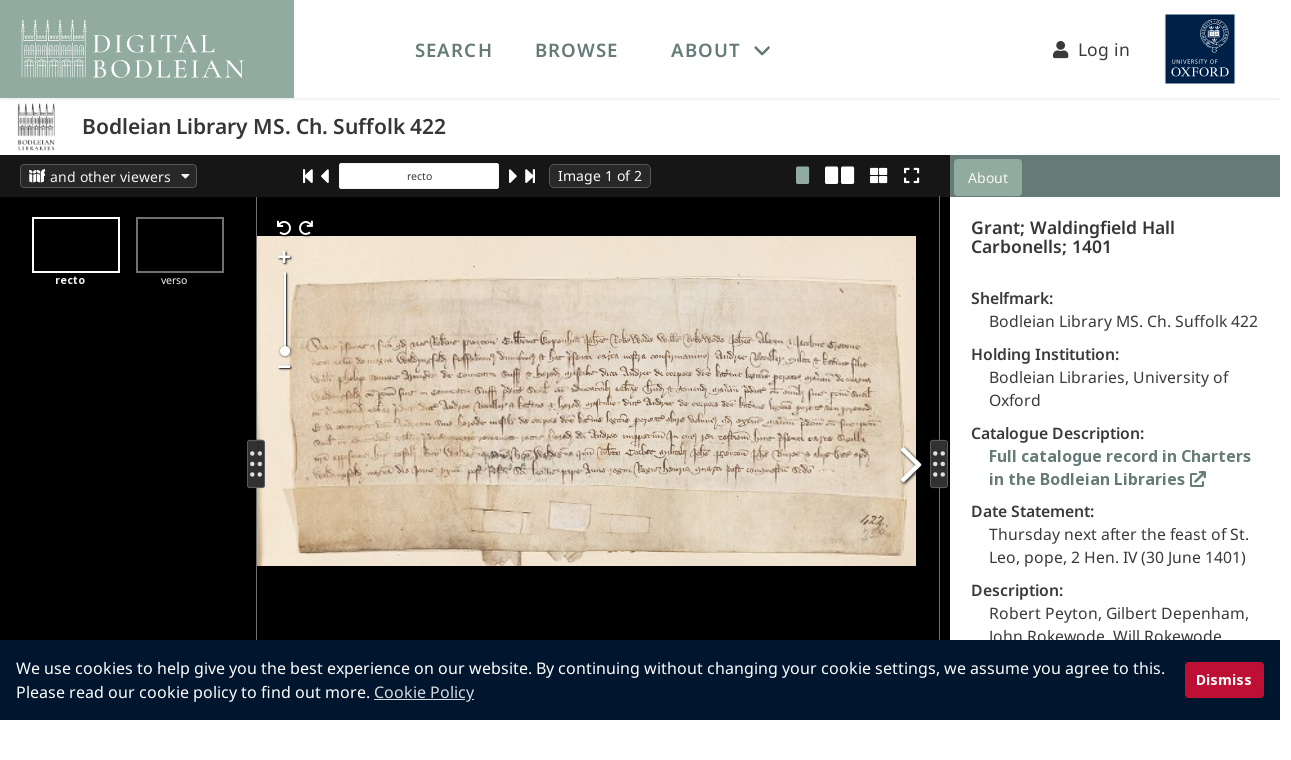

--- FILE ---
content_type: text/html; charset=utf-8
request_url: https://digital.bodleian.ox.ac.uk/objects/cec56f36-40b8-42d5-99f5-ceb7dca6270a/
body_size: 3974
content:
<!DOCTYPE html>
<html lang="en">
<head>
    <meta charset="UTF-8">
    <meta name="viewport" content="width=device-width, initial-scale=1">
    <link rel="apple-touch-icon" sizes="180x180" href="/icons/apple-touch-icon.png">
    <link rel="icon" type="image/png" sizes="32x32" href="/icons/favicon-32x32.png">
    <link rel="icon" type="image/png" sizes="16x16" href="/icons/favicon-16x16.png">
    <link rel="icon" href="/icons/favicon.svg" sizes="any" type="image/svg+xml">
    <link rel=”mask-icon” href="/icons/favicon.svg" color="#aaaaaa">
    <link rel="manifest" href="/icons/site.webmanifest">
    <link rel="mask-icon" href="/icons/safari-pinned-tab.svg" color="#5bbad5">
    <meta name="apple-mobile-web-app-title" content="Digital Bodleian">
    <meta name="application-name" content="Digital Bodleian">
    <meta name="msapplication-TileColor" content="#b91d47">
    <meta name="theme-color" content="#ffffff">


    <link rel="search" href="https://digital.bodleian.ox.ac.uk/search.xml" type="application/opensearchdescription+xml" title="Digital Bodleian"/>
    <link rel="preconnect" href="https://fonts.googleapis.com/">
    <link rel="preconnect" href="https://fonts.gstatic.com/">
    <link rel="preconnect" href="https://iiif.bodleian.ox.ac.uk/">

    <link href="/static/global/base.css" rel="preload" as="style">
    <link href="/static/global/base.css" type="text/css" rel="stylesheet">

    <link rel="stylesheet" type="text/css" href="/static/wpcc/cookieconsent.min.css"/>
    <script src="/static/wpcc/cookieconsent.min.js" defer></script>
    <title>
    Bodleian Library MS. Ch. Suffolk 422
    </title>

        <script>
            window.dataLayer = window.dataLayer || [];
                dataLayer.push({"collections": ["charters-and-seals"], "holding_institution": "Bodleian Libraries, University of Oxford", "named_collections": [], "object_id": "cec56f36-40b8-42d5-99f5-ceb7dca6270a", "project_collections": ["suffolk-charters"], "shelfmark": "Bodleian Library MS. Ch. Suffolk 422"});
        </script>
        <!-- Google Tag Manager -->
        <script>(function(w,d,s,l,i){w[l]=w[l]||[];w[l].push({'gtm.start':
                new Date().getTime(),event:'gtm.js'});var f=d.getElementsByTagName(s)[0],
            j=d.createElement(s),dl=l!='dataLayer'?'&l='+l:'';j.async=true;j.src=
            'https://www.googletagmanager.com/gtm.js?id='+i+dl;f.parentNode.insertBefore(j,f);
        })(window,document,'script','dataLayer','GTM-M7Z6S2Q');</script>
        <!-- End Google Tag Manager -->

  
    <meta name="description" content="View high resolution digitized images of Bodleian Library MS. Ch. Suffolk 422 Grant; Waldingfield Hall Carbonells; 1401" />
    <meta name="thumbnail" content="https://iiif.bodleian.ox.ac.uk/iiif/image/b7d9fbb3-ebb4-46a4-a54b-7554aef119a3/full/255,/0/default.jpg" />
    <meta name="twitter:card" content="summary_large_image" />
    <meta property="og:title" content="Bodleian Library MS. Ch. Suffolk 422" />
    <meta property="og:description" content="View high resolution digitized images of Bodleian Library MS. Ch. Suffolk 422 Grant; Waldingfield Hall Carbonells; 1401" />
    <meta property="og:image" content="https://iiif.bodleian.ox.ac.uk/iiif/image/b7d9fbb3-ebb4-46a4-a54b-7554aef119a3/0,477,8495,4459/!1200,630/0/default.jpg" />
    <meta property="og:image:width" content="1200" />
    <meta property="og:image:height" content="630" />
    <link rel="canonical" href="https://digital.bodleian.ox.ac.uk/objects/cec56f36-40b8-42d5-99f5-ceb7dca6270a/" />
    <link href="/static/object-viewer/chunk-vendors.js" rel="preload" as="script" crossorigin="anonymous">
    <link href="/static/object-viewer/app.js" rel="preload" as="script" crossorigin="anonymous">
    <link href="/static/object-viewer/css/chunk-vendors.css" rel="stylesheet">

    <link rel="alternate" type="application/json+oembed"
          href="https://digital.bodleian.ox.ac.uk/embed/?url=https%3A//digital.bodleian.ox.ac.uk/objects/cec56f36-40b8-42d5-99f5-ceb7dca6270a/" title="Digital Bodleian oEmbed Profile" />


    <script type="application/ld+json">
    {
        "@context": "https://schema.org",
        "@type": "CreativeWork",
            "abstract": "View high resolution digitized images of Bodleian Library MS. Ch. Suffolk 422
            Grant; Waldingfield Hall Carbonells; 1401",
        "name": "Bodleian Library MS. Ch. Suffolk 422",
        "image": "https://iiif.bodleian.ox.ac.uk/iiif/image/b7d9fbb3-ebb4-46a4-a54b-7554aef119a3/square/!600,600/0/default.jpg",
        "thumbnailUrl": "https://iiif.bodleian.ox.ac.uk/iiif/image/b7d9fbb3-ebb4-46a4-a54b-7554aef119a3/full/255,/0/default.jpg",
        "creator": {
            "@type": "Organization",
            "url": "https://www.bodleian.ox.ac.uk",
            "name": "Bodleian Libraries",
            "logo": "https://iiif.bodleian.ox.ac.uk/iiif/image/f27e28db-0b08-4f16-9bdf-3565f591fb71/full/256,/0/default.jpg",
            "address": {
                "@type": "PostalAddress",
                "addressLocality": "Oxford",
                "addressRegion": "Oxfordshire",
                "postalCode": "OX1 3BG",
                "streetAddress": "Bodleian Libraries, Broad Street"
            }
        }    }
    </script>
</head>
<body class="site-body">
<!-- Changing this id value will likely cause the height calculations for the object viewer to be off. -->
<nav id="main-navigation" class="navbar has-shadow" role="navigation" aria-label="main navigation">
    <div class="navbar-brand db-navbar-brand is-bg-db-green px-3">
        <a class="navbar-item is-marginless is-paddingless has-tooltip-bottom" href="/"
           aria-label="Digital Bodleian homepage" data-tooltip="Digital Bodleian homepage">
            <img class="db-logo" src="/static/global/images/db-logo.svg" width="223" height="57" alt="Digital Bodleian Logo">
        </a>

        <a role="button" class="navbar-burger burger has-text-white" aria-label="menu" aria-expanded="false" data-target="top-navbar">
            <span aria-hidden="true"></span>
            <span aria-hidden="true"></span>
            <span aria-hidden="true"></span>
        </a>
    </div>

    <div id="top-navbar" class="navbar-menu">
        <div class="navbar-start">
            <a class="navbar-item has-text-weight-semibold is-uppercase " href="/search/">
                Search
            </a>

            <a class="navbar-item has-text-weight-semibold is-uppercase " href="/browse/">
                Browse
            </a>

            <div class="navbar-item has-dropdown is-hoverable">
                <a class="navbar-link has-text-weight-semibold is-uppercase" href="#">About</a>
                <div class="navbar-dropdown is-white is-blurred-bg-medium">
                    <a class="navbar-item " href="/about/">About Digital Bodleian</a>
                    <a class="navbar-item " href="/faq/">FAQs</a>
                    <a class="navbar-item " href="/help/">Help</a>
                    <a class="navbar-item " href="/developer/">API Documentation</a>
                    <a class="navbar-item " href="/terms/">Terms of Use</a>
                </div>
            </div>
        </div>

        <div class="navbar-end px-5">
            <a class="navbar-item is-size-5" id="login-link" href="/login/?next=/objects/cec56f36-40b8-42d5-99f5-ceb7dca6270a/">
                <i class="fa fa-user"></i>&nbsp;&nbsp;Log in
            </a>
            <a class="navbar-item is-marginless has-tooltip-bottom" href="https://www.ox.ac.uk/"
               aria-label="University of Oxford homepage" data-tooltip="University of Oxford homepage">
                <img src="/static/global/images/oxweb-logo-square.svg" width="98" height="98" alt="University of Oxford Logo">
            </a>
        </div>
    </div>
</nav>

<script type="application/javascript">
    document.addEventListener('DOMContentLoaded', () => {
        // The 'next' variable on the login link should be the current url, including any query parameters added since page load
        // so we update it when it's clicked
        var loginLink = document.getElementById("login-link");

        if (loginLink !== null) {
            loginLink.onclick = function () {
                var currentUrl = window.location.pathname + window.location.search;
                var href = "/login/?next=" + encodeURIComponent(currentUrl);
                this.setAttribute("href", href);
            };
        }

        // Get all "navbar-burger" elements
        const $navbarBurgers = Array.prototype.slice.call(document.querySelectorAll('.navbar-burger'), 0);

        // Check if there are any navbar burgers
        if ($navbarBurgers.length > 0) {

            // Add a click event on each of them
            $navbarBurgers.forEach( el => {
                el.addEventListener('click', () => {
                    // Get the target from the "data-target" attribute
                    const target = el.dataset.target;
                    const $target = document.getElementById(target);

                    // Toggle the "is-active" class on both the "navbar-burger" and the "navbar-menu"
                    el.classList.toggle('is-active');
                    $target.classList.toggle('is-active');
                });
            });
        }
    });
</script>    <!-- site-content is used for sticky footers -->
    <div role="main" class="site-content">

    <!-- Changing this id value will likely cause the height calculations for the object viewer to be off. -->
    <div id="object-header" class="db-object-header">
        <div class="level is-mobile">
            <div class="level-left ">
                <div class="level-item">
                    <div class="db-institution-logo mx-3 my-1">
                        <img src="https://iiif.bodleian.ox.ac.uk/iiif/image/f27e28db-0b08-4f16-9bdf-3565f591fb71/full/255,/0/default.jpg" alt="Institution Logo"/>
                    </div>
                </div>
                <div class="level-item">
                    <h1 class="title is-size-4 is-size-5-mobile has-text-weight-semibold">Bodleian Library MS. Ch. Suffolk 422</h1>
                </div>
            </div>
        </div>
    </div>
    <div id="switcher"></div>
    <div id="app" data-object-id="https://digital.bodleian.ox.ac.uk/objects/cec56f36-40b8-42d5-99f5-ceb7dca6270a/">
        <div id="loading" v-cloak>
            <img src="/static/global/images/loading.svg" alt="Loading" />
        </div>
    </div>
    <!-- entry point for chunked file generated from index.object-viewer.js by vite -->
    <script type="module" src="/static/object-viewer/chunk-vendors.js"></script>
    <script>!function ()
    {
        var e = document, t = e.createElement("script");
        if (!("noModule" in t) && "onbeforeload" in t)
        {
            var n = !1;
            e.addEventListener("beforeload", function (e)
            {
                if (e.target === t)
                {
                    n = !0;
                }
                else if (!e.target.hasAttribute("nomodule") || !n)
                {
                    return;
                }
                e.preventDefault()
            }, !0), t.type = "module", t.src = ".", e.head.appendChild(t), t.remove()
        }
    }();</script>
    </div>

<footer class="footer is-bg-db-dark-green">
    <div class="container">
        <div class="columns is-desktop">
        <div class="column is-4-desktop">
            <figure class="mr-5">
                <img src="/static/global/images/bodleian-logo-white.svg" width="117" height="160" alt="Bodleian Libraries"/>
            </figure>
            <address>
               Bodleian Libraries,<br />
               Broad Street,<br />
               Oxford OX1 3BG
            </address>
        </div>
        <div class="column is-2-desktop">
            <ul>
                <li><a href="https://www.bodleian.ox.ac.uk/about">About the Bodleian Libraries</a></li>
                <li><a href="https://www.ox.ac.uk/about">About the University of Oxford</a></li>
                <li><a href="/about">About Digital Bodleian</a></li>
                <li><a href="https://www.bodleian.ox.ac.uk/about/media">Press &amp; media</a></li>
            </ul>
        </div>
        <div class="column is-2-desktop">
            <ul>
                <li><a href="https://visit.bodleian.ox.ac.uk/accessibility">Accessibility Statement</a></li>
                <li><a href="/terms">Terms of Use</a></li>
                <li><a href="https://glam.web.ox.ac.uk/privacy-policy-digitalbodleian-website">Privacy Policy</a></li>
                <li><a href="https://visit.bodleian.ox.ac.uk/cookies">Cookies</a></li>
                <li><a href="/about#contact">Contact</a></li>
            </ul>
        </div>
    </div>
    </div>
    
    <div class="columns is-bg-db-charcoal copyright">
        <div class="column has-text-centered">
            <p>© Copyright 2020 The Bodleian Libraries</p>
        </div>
    </div>
</footer></body>
<script>window.addEventListener("load", function(){window.wpcc.init({"corners":"small","colors":{"popup":{"background":"#00152e","text":"#ffffff","border":"#afb3e4"},"button":{"background":"#be0f34","text":"#ffffff"}},"position":"bottom","content":{"href":"https://visit.bodleian.ox.ac.uk/cookies","message":"We use cookies to help give you the best experience on our website. By continuing without changing your cookie settings, we assume you agree to this. Please read our cookie policy to find out more.","link":"Cookie Policy","button":"Dismiss"},"margin":"none"})});</script>
</html>

--- FILE ---
content_type: application/javascript; charset=utf-8
request_url: https://digital.bodleian.ox.ac.uk/static/object-viewer/chunk-vendors.js
body_size: 267346
content:
const __vite__mapDeps=(i,m=__vite__mapDeps,d=(m.f||(m.f=["static/object-viewer/app.js","static/object-viewer/css/chunk-vendors2.css"])))=>i.map(i=>d[i]);
const qA="modulepreload",eR=function(e){return"/"+e},yv={},tR=function(t,n,s){let i=Promise.resolve();if(n&&n.length>0){let o=function(a){return Promise.all(a.map(l=>Promise.resolve(l).then(m=>({status:"fulfilled",value:m}),m=>({status:"rejected",reason:m}))))};document.getElementsByTagName("link");const d=document.querySelector("meta[property=csp-nonce]"),r=(d==null?void 0:d.nonce)||(d==null?void 0:d.getAttribute("nonce"));i=o(n.map(a=>{if(a=eR(a),a in yv)return;yv[a]=!0;const l=a.endsWith(".css"),m=l?'[rel="stylesheet"]':"";if(document.querySelector(`link[href="${a}"]${m}`))return;const f=document.createElement("link");if(f.rel=l?"stylesheet":qA,l||(f.as="script"),f.crossOrigin="",f.href=a,r&&f.setAttribute("nonce",r),document.head.appendChild(f),l)return new Promise((p,g)=>{f.addEventListener("load",p),f.addEventListener("error",()=>g(new Error(`Unable to preload CSS for ${a}`)))})}))}function c(o){const d=new Event("vite:preloadError",{cancelable:!0});if(d.payload=o,window.dispatchEvent(d),!d.defaultPrevented)throw o}return i.then(o=>{for(const d of o||[])d.status==="rejected"&&c(d.reason);return t().catch(c)})};/**
* @vue/shared v3.5.14
* (c) 2018-present Yuxi (Evan) You and Vue contributors
* @license MIT
**//*! #__NO_SIDE_EFFECTS__ */function fr(e){const t=Object.create(null);for(const n of e.split(","))t[n]=1;return n=>n in t}const wt={},_i=[],Sr=()=>{},Gj=()=>!1,Ku=e=>e.charCodeAt(0)===111&&e.charCodeAt(1)===110&&(e.charCodeAt(2)>122||e.charCodeAt(2)<97),ef=e=>e.startsWith("onUpdate:"),Gt=Object.assign,tf=(e,t)=>{const n=e.indexOf(t);n>-1&&e.splice(n,1)},nR=Object.prototype.hasOwnProperty,Nt=(e,t)=>nR.call(e,t),Xe=Array.isArray,xi=e=>Wi(e)==="[object Map]",Yo=e=>Wi(e)==="[object Set]",jm=e=>Wi(e)==="[object Date]",zj=e=>Wi(e)==="[object RegExp]",st=e=>typeof e=="function",$t=e=>typeof e=="string",kr=e=>typeof e=="symbol",Ht=e=>e!==null&&typeof e=="object",nf=e=>(Ht(e)||st(e))&&st(e.then)&&st(e.catch),v0=Object.prototype.toString,Wi=e=>v0.call(e),Kj=e=>Wi(e).slice(8,-1),mc=e=>Wi(e)==="[object Object]",rf=e=>$t(e)&&e!=="NaN"&&e[0]!=="-"&&""+parseInt(e,10)===e,Si=fr(",key,ref,ref_for,ref_key,onVnodeBeforeMount,onVnodeMounted,onVnodeBeforeUpdate,onVnodeUpdated,onVnodeBeforeUnmount,onVnodeUnmounted"),rR=fr("bind,cloak,else-if,else,for,html,if,model,on,once,pre,show,slot,text,memo"),sf=e=>{const t=Object.create(null);return n=>t[n]||(t[n]=e(n))},sR=/-(\w)/g,An=sf(e=>e.replace(sR,(t,n)=>n?n.toUpperCase():"")),oR=/\B([A-Z])/g,Un=sf(e=>e.replace(oR,"-$1").toLowerCase()),Ju=sf(e=>e.charAt(0).toUpperCase()+e.slice(1)),Du=sf(e=>e?`on${Ju(e)}`:""),Mn=(e,t)=>!Object.is(e,t),Ei=(e,...t)=>{for(let n=0;n<e.length;n++)e[n](...t)},y0=(e,t,n,s=!1)=>{Object.defineProperty(e,t,{configurable:!0,enumerable:!1,writable:s,value:n})},Qa=e=>{const t=parseFloat(e);return isNaN(t)?e:t},Za=e=>{const t=$t(e)?Number(e):NaN;return isNaN(t)?e:t};let jv;const gc=()=>jv||(jv=typeof globalThis<"u"?globalThis:typeof self<"u"?self:typeof window<"u"?window:typeof global<"u"?global:{}),iR=/^[_$a-zA-Z\xA0-\uFFFF][_$a-zA-Z0-9\xA0-\uFFFF]*$/;function uR(e){return iR.test(e)?`__props.${e}`:`__props[${JSON.stringify(e)}]`}function aR(e,t){return e+JSON.stringify(t,(n,s)=>typeof s=="function"?s.toString():s)}const cR={TEXT:1,1:"TEXT",CLASS:2,2:"CLASS",STYLE:4,4:"STYLE",PROPS:8,8:"PROPS",FULL_PROPS:16,16:"FULL_PROPS",NEED_HYDRATION:32,32:"NEED_HYDRATION",STABLE_FRAGMENT:64,64:"STABLE_FRAGMENT",KEYED_FRAGMENT:128,128:"KEYED_FRAGMENT",UNKEYED_FRAGMENT:256,256:"UNKEYED_FRAGMENT",NEED_PATCH:512,512:"NEED_PATCH",DYNAMIC_SLOTS:1024,1024:"DYNAMIC_SLOTS",DEV_ROOT_FRAGMENT:2048,2048:"DEV_ROOT_FRAGMENT",CACHED:-1,"-1":"CACHED",BAIL:-2,"-2":"BAIL"},lR={1:"TEXT",2:"CLASS",4:"STYLE",8:"PROPS",16:"FULL_PROPS",32:"NEED_HYDRATION",64:"STABLE_FRAGMENT",128:"KEYED_FRAGMENT",256:"UNKEYED_FRAGMENT",512:"NEED_PATCH",1024:"DYNAMIC_SLOTS",2048:"DEV_ROOT_FRAGMENT",[-1]:"HOISTED",[-2]:"BAIL"},dR={ELEMENT:1,1:"ELEMENT",FUNCTIONAL_COMPONENT:2,2:"FUNCTIONAL_COMPONENT",STATEFUL_COMPONENT:4,4:"STATEFUL_COMPONENT",TEXT_CHILDREN:8,8:"TEXT_CHILDREN",ARRAY_CHILDREN:16,16:"ARRAY_CHILDREN",SLOTS_CHILDREN:32,32:"SLOTS_CHILDREN",TELEPORT:64,64:"TELEPORT",SUSPENSE:128,128:"SUSPENSE",COMPONENT_SHOULD_KEEP_ALIVE:256,256:"COMPONENT_SHOULD_KEEP_ALIVE",COMPONENT_KEPT_ALIVE:512,512:"COMPONENT_KEPT_ALIVE",COMPONENT:6,6:"COMPONENT"},fR={STABLE:1,1:"STABLE",DYNAMIC:2,2:"DYNAMIC",FORWARDED:3,3:"FORWARDED"},hR={1:"STABLE",2:"DYNAMIC",3:"FORWARDED"},pR="Infinity,undefined,NaN,isFinite,isNaN,parseFloat,parseInt,decodeURI,decodeURIComponent,encodeURI,encodeURIComponent,Math,Number,Date,Array,Object,Boolean,String,RegExp,Map,Set,JSON,Intl,BigInt,console,Error,Symbol",j0=fr(pR),mR=j0,_v=2;function gR(e,t=0,n=e.length){if(t=Math.max(0,Math.min(t,e.length)),n=Math.max(0,Math.min(n,e.length)),t>n)return"";let s=e.split(/(\r?\n)/);const i=s.filter((d,r)=>r%2===1);s=s.filter((d,r)=>r%2===0);let c=0;const o=[];for(let d=0;d<s.length;d++)if(c+=s[d].length+(i[d]&&i[d].length||0),c>=t){for(let r=d-_v;r<=d+_v||n>c;r++){if(r<0||r>=s.length)continue;const a=r+1;o.push(`${a}${" ".repeat(Math.max(3-String(a).length,0))}|  ${s[r]}`);const l=s[r].length,m=i[r]&&i[r].length||0;if(r===d){const f=t-(c-(l+m)),p=Math.max(1,n>c?l-f:n-t);o.push("   |  "+" ".repeat(f)+"^".repeat(p))}else if(r>d){if(n>c){const f=Math.max(Math.min(n-c,l),1);o.push("   |  "+"^".repeat(f))}c+=l+m}}break}return o.join(`
`)}function Xu(e){if(Xe(e)){const t={};for(let n=0;n<e.length;n++){const s=e[n],i=$t(s)?Jj(s):Xu(s);if(i)for(const c in i)t[c]=i[c]}return t}else if($t(e)||Ht(e))return e}const bR=/;(?![^(]*\))/g,vR=/:([^]+)/,yR=/\/\*[^]*?\*\//g;function Jj(e){const t={};return e.replace(yR,"").split(bR).forEach(n=>{if(n){const s=n.split(vR);s.length>1&&(t[s[0].trim()]=s[1].trim())}}),t}function jR(e){if(!e)return"";if($t(e))return e;let t="";for(const n in e){const s=e[n];if($t(s)||typeof s=="number"){const i=n.startsWith("--")?n:Un(n);t+=`${i}:${s};`}}return t}function Yu(e){let t="";if($t(e))t=e;else if(Xe(e))for(let n=0;n<e.length;n++){const s=Yu(e[n]);s&&(t+=s+" ")}else if(Ht(e))for(const n in e)e[n]&&(t+=n+" ");return t.trim()}function Xj(e){if(!e)return null;let{class:t,style:n}=e;return t&&!$t(t)&&(e.class=Yu(t)),n&&(e.style=Xu(n)),e}const _R="html,body,base,head,link,meta,style,title,address,article,aside,footer,header,hgroup,h1,h2,h3,h4,h5,h6,nav,section,div,dd,dl,dt,figcaption,figure,picture,hr,img,li,main,ol,p,pre,ul,a,b,abbr,bdi,bdo,br,cite,code,data,dfn,em,i,kbd,mark,q,rp,rt,ruby,s,samp,small,span,strong,sub,sup,time,u,var,wbr,area,audio,map,track,video,embed,object,param,source,canvas,script,noscript,del,ins,caption,col,colgroup,table,thead,tbody,td,th,tr,button,datalist,fieldset,form,input,label,legend,meter,optgroup,option,output,progress,select,textarea,details,dialog,menu,summary,template,blockquote,iframe,tfoot",xR="svg,animate,animateMotion,animateTransform,circle,clipPath,color-profile,defs,desc,discard,ellipse,feBlend,feColorMatrix,feComponentTransfer,feComposite,feConvolveMatrix,feDiffuseLighting,feDisplacementMap,feDistantLight,feDropShadow,feFlood,feFuncA,feFuncB,feFuncG,feFuncR,feGaussianBlur,feImage,feMerge,feMergeNode,feMorphology,feOffset,fePointLight,feSpecularLighting,feSpotLight,feTile,feTurbulence,filter,foreignObject,g,hatch,hatchpath,image,line,linearGradient,marker,mask,mesh,meshgradient,meshpatch,meshrow,metadata,mpath,path,pattern,polygon,polyline,radialGradient,rect,set,solidcolor,stop,switch,symbol,text,textPath,title,tspan,unknown,use,view",SR="annotation,annotation-xml,maction,maligngroup,malignmark,math,menclose,merror,mfenced,mfrac,mfraction,mglyph,mi,mlabeledtr,mlongdiv,mmultiscripts,mn,mo,mover,mpadded,mphantom,mprescripts,mroot,mrow,ms,mscarries,mscarry,msgroup,msline,mspace,msqrt,msrow,mstack,mstyle,msub,msubsup,msup,mtable,mtd,mtext,mtr,munder,munderover,none,semantics",ER="area,base,br,col,embed,hr,img,input,link,meta,param,source,track,wbr",wR=fr(_R),TR=fr(xR),OR=fr(SR),AR=fr(ER),Yj="itemscope,allowfullscreen,formnovalidate,ismap,nomodule,novalidate,readonly",Qj=fr(Yj),RR=fr(Yj+",async,autofocus,autoplay,controls,default,defer,disabled,hidden,inert,loop,open,required,reversed,scoped,seamless,checked,muted,multiple,selected");function _0(e){return!!e||e===""}const IR=/[>/="'\u0009\u000a\u000c\u0020]/,qh={};function CR(e){if(qh.hasOwnProperty(e))return qh[e];const t=IR.test(e);return t&&console.error(`unsafe attribute name: ${e}`),qh[e]=!t}const PR={acceptCharset:"accept-charset",className:"class",htmlFor:"for",httpEquiv:"http-equiv"},NR=fr("accept,accept-charset,accesskey,action,align,allow,alt,async,autocapitalize,autocomplete,autofocus,autoplay,background,bgcolor,border,buffered,capture,challenge,charset,checked,cite,class,code,codebase,color,cols,colspan,content,contenteditable,contextmenu,controls,coords,crossorigin,csp,data,datetime,decoding,default,defer,dir,dirname,disabled,download,draggable,dropzone,enctype,enterkeyhint,for,form,formaction,formenctype,formmethod,formnovalidate,formtarget,headers,height,hidden,high,href,hreflang,http-equiv,icon,id,importance,inert,integrity,ismap,itemprop,keytype,kind,label,lang,language,loading,list,loop,low,manifest,max,maxlength,minlength,media,min,multiple,muted,name,novalidate,open,optimum,pattern,ping,placeholder,poster,preload,radiogroup,readonly,referrerpolicy,rel,required,reversed,rows,rowspan,sandbox,scope,scoped,selected,shape,size,sizes,slot,span,spellcheck,src,srcdoc,srclang,srcset,start,step,style,summary,tabindex,target,title,translate,type,usemap,value,width,wrap"),DR=fr("xmlns,accent-height,accumulate,additive,alignment-baseline,alphabetic,amplitude,arabic-form,ascent,attributeName,attributeType,azimuth,baseFrequency,baseline-shift,baseProfile,bbox,begin,bias,by,calcMode,cap-height,class,clip,clipPathUnits,clip-path,clip-rule,color,color-interpolation,color-interpolation-filters,color-profile,color-rendering,contentScriptType,contentStyleType,crossorigin,cursor,cx,cy,d,decelerate,descent,diffuseConstant,direction,display,divisor,dominant-baseline,dur,dx,dy,edgeMode,elevation,enable-background,end,exponent,fill,fill-opacity,fill-rule,filter,filterRes,filterUnits,flood-color,flood-opacity,font-family,font-size,font-size-adjust,font-stretch,font-style,font-variant,font-weight,format,from,fr,fx,fy,g1,g2,glyph-name,glyph-orientation-horizontal,glyph-orientation-vertical,glyphRef,gradientTransform,gradientUnits,hanging,height,href,hreflang,horiz-adv-x,horiz-origin-x,id,ideographic,image-rendering,in,in2,intercept,k,k1,k2,k3,k4,kernelMatrix,kernelUnitLength,kerning,keyPoints,keySplines,keyTimes,lang,lengthAdjust,letter-spacing,lighting-color,limitingConeAngle,local,marker-end,marker-mid,marker-start,markerHeight,markerUnits,markerWidth,mask,maskContentUnits,maskUnits,mathematical,max,media,method,min,mode,name,numOctaves,offset,opacity,operator,order,orient,orientation,origin,overflow,overline-position,overline-thickness,panose-1,paint-order,path,pathLength,patternContentUnits,patternTransform,patternUnits,ping,pointer-events,points,pointsAtX,pointsAtY,pointsAtZ,preserveAlpha,preserveAspectRatio,primitiveUnits,r,radius,referrerPolicy,refX,refY,rel,rendering-intent,repeatCount,repeatDur,requiredExtensions,requiredFeatures,restart,result,rotate,rx,ry,scale,seed,shape-rendering,slope,spacing,specularConstant,specularExponent,speed,spreadMethod,startOffset,stdDeviation,stemh,stemv,stitchTiles,stop-color,stop-opacity,strikethrough-position,strikethrough-thickness,string,stroke,stroke-dasharray,stroke-dashoffset,stroke-linecap,stroke-linejoin,stroke-miterlimit,stroke-opacity,stroke-width,style,surfaceScale,systemLanguage,tabindex,tableValues,target,targetX,targetY,text-anchor,text-decoration,text-rendering,textLength,to,transform,transform-origin,type,u1,u2,underline-position,underline-thickness,unicode,unicode-bidi,unicode-range,units-per-em,v-alphabetic,v-hanging,v-ideographic,v-mathematical,values,vector-effect,version,vert-adv-y,vert-origin-x,vert-origin-y,viewBox,viewTarget,visibility,width,widths,word-spacing,writing-mode,x,x-height,x1,x2,xChannelSelector,xlink:actuate,xlink:arcrole,xlink:href,xlink:role,xlink:show,xlink:title,xlink:type,xmlns:xlink,xml:base,xml:lang,xml:space,y,y1,y2,yChannelSelector,z,zoomAndPan"),LR=fr("accent,accentunder,actiontype,align,alignmentscope,altimg,altimg-height,altimg-valign,altimg-width,alttext,bevelled,close,columnsalign,columnlines,columnspan,denomalign,depth,dir,display,displaystyle,encoding,equalcolumns,equalrows,fence,fontstyle,fontweight,form,frame,framespacing,groupalign,height,href,id,indentalign,indentalignfirst,indentalignlast,indentshift,indentshiftfirst,indentshiftlast,indextype,justify,largetop,largeop,lquote,lspace,mathbackground,mathcolor,mathsize,mathvariant,maxsize,minlabelspacing,mode,other,overflow,position,rowalign,rowlines,rowspan,rquote,rspace,scriptlevel,scriptminsize,scriptsizemultiplier,selection,separator,separators,shift,side,src,stackalign,stretchy,subscriptshift,superscriptshift,symmetric,voffset,width,widths,xlink:href,xlink:show,xlink:type,xmlns");function MR(e){if(e==null)return!1;const t=typeof e;return t==="string"||t==="number"||t==="boolean"}const FR=/["'&<>]/;function UR(e){const t=""+e,n=FR.exec(t);if(!n)return t;let s="",i,c,o=0;for(c=n.index;c<t.length;c++){switch(t.charCodeAt(c)){case 34:i="&quot;";break;case 38:i="&amp;";break;case 39:i="&#39;";break;case 60:i="&lt;";break;case 62:i="&gt;";break;default:continue}o!==c&&(s+=t.slice(o,c)),o=c+1,s+=i}return o!==c?s+t.slice(o,c):s}const kR=/^-?>|<!--|-->|--!>|<!-$/g;function BR(e){return e.replace(kR,"")}const Zj=/[ !"#$%&'()*+,./:;<=>?@[\\\]^`{|}~]/g;function $R(e,t){return e.replace(Zj,n=>t?n==='"'?'\\\\\\"':`\\\\${n}`:`\\${n}`)}function HR(e,t){if(e.length!==t.length)return!1;let n=!0;for(let s=0;n&&s<e.length;s++)n=no(e[s],t[s]);return n}function no(e,t){if(e===t)return!0;let n=jm(e),s=jm(t);if(n||s)return n&&s?e.getTime()===t.getTime():!1;if(n=kr(e),s=kr(t),n||s)return e===t;if(n=Xe(e),s=Xe(t),n||s)return n&&s?HR(e,t):!1;if(n=Ht(e),s=Ht(t),n||s){if(!n||!s)return!1;const i=Object.keys(e).length,c=Object.keys(t).length;if(i!==c)return!1;for(const o in e){const d=e.hasOwnProperty(o),r=t.hasOwnProperty(o);if(d&&!r||!d&&r||!no(e[o],t[o]))return!1}}return String(e)===String(t)}function bc(e,t){return e.findIndex(n=>no(n,t))}const qj=e=>!!(e&&e.__v_isRef===!0),x0=e=>$t(e)?e:e==null?"":Xe(e)||Ht(e)&&(e.toString===v0||!st(e.toString))?qj(e)?x0(e.value):JSON.stringify(e,e_,2):String(e),e_=(e,t)=>qj(t)?e_(e,t.value):xi(t)?{[`Map(${t.size})`]:[...t.entries()].reduce((n,[s,i],c)=>(n[ep(s,c)+" =>"]=i,n),{})}:Yo(t)?{[`Set(${t.size})`]:[...t.values()].map(n=>ep(n))}:kr(t)?ep(t):Ht(t)&&!Xe(t)&&!mc(t)?String(t):t,ep=(e,t="")=>{var n;return kr(e)?`Symbol(${(n=e.description)!=null?n:t})`:e},FU=Object.freeze(Object.defineProperty({__proto__:null,EMPTY_ARR:_i,EMPTY_OBJ:wt,NO:Gj,NOOP:Sr,PatchFlagNames:lR,PatchFlags:cR,ShapeFlags:dR,SlotFlags:fR,camelize:An,capitalize:Ju,cssVarNameEscapeSymbolsRE:Zj,def:y0,escapeHtml:UR,escapeHtmlComment:BR,extend:Gt,genCacheKey:aR,genPropsAccessExp:uR,generateCodeFrame:gR,getEscapedCssVarName:$R,getGlobalThis:gc,hasChanged:Mn,hasOwn:Nt,hyphenate:Un,includeBooleanAttr:_0,invokeArrayFns:Ei,isArray:Xe,isBooleanAttr:RR,isBuiltInDirective:rR,isDate:jm,isFunction:st,isGloballyAllowed:j0,isGloballyWhitelisted:mR,isHTMLTag:wR,isIntegerKey:rf,isKnownHtmlAttr:NR,isKnownMathMLAttr:LR,isKnownSvgAttr:DR,isMap:xi,isMathMLTag:OR,isModelListener:ef,isObject:Ht,isOn:Ku,isPlainObject:mc,isPromise:nf,isRegExp:zj,isRenderableAttrValue:MR,isReservedProp:Si,isSSRSafeAttrName:CR,isSVGTag:TR,isSet:Yo,isSpecialBooleanAttr:Qj,isString:$t,isSymbol:kr,isVoidTag:AR,looseEqual:no,looseIndexOf:bc,looseToNumber:Qa,makeMap:fr,normalizeClass:Yu,normalizeProps:Xj,normalizeStyle:Xu,objectToString:v0,parseStringStyle:Jj,propsToAttrMap:PR,remove:tf,slotFlagsText:hR,stringifyStyle:jR,toDisplayString:x0,toHandlerKey:Du,toNumber:Za,toRawType:Kj,toTypeString:Wi},Symbol.toStringTag,{value:"Module"}));/**
* @vue/reactivity v3.5.14
* (c) 2018-present Yuxi (Evan) You and Vue contributors
* @license MIT
**/let Ln;class S0{constructor(t=!1){this.detached=t,this._active=!0,this._on=0,this.effects=[],this.cleanups=[],this._isPaused=!1,this.parent=Ln,!t&&Ln&&(this.index=(Ln.scopes||(Ln.scopes=[])).push(this)-1)}get active(){return this._active}pause(){if(this._active){this._isPaused=!0;let t,n;if(this.scopes)for(t=0,n=this.scopes.length;t<n;t++)this.scopes[t].pause();for(t=0,n=this.effects.length;t<n;t++)this.effects[t].pause()}}resume(){if(this._active&&this._isPaused){this._isPaused=!1;let t,n;if(this.scopes)for(t=0,n=this.scopes.length;t<n;t++)this.scopes[t].resume();for(t=0,n=this.effects.length;t<n;t++)this.effects[t].resume()}}run(t){if(this._active){const n=Ln;try{return Ln=this,t()}finally{Ln=n}}}on(){++this._on===1&&(this.prevScope=Ln,Ln=this)}off(){this._on>0&&--this._on===0&&(Ln=this.prevScope,this.prevScope=void 0)}stop(t){if(this._active){this._active=!1;let n,s;for(n=0,s=this.effects.length;n<s;n++)this.effects[n].stop();for(this.effects.length=0,n=0,s=this.cleanups.length;n<s;n++)this.cleanups[n]();if(this.cleanups.length=0,this.scopes){for(n=0,s=this.scopes.length;n<s;n++)this.scopes[n].stop(!0);this.scopes.length=0}if(!this.detached&&this.parent&&!t){const i=this.parent.scopes.pop();i&&i!==this&&(this.parent.scopes[this.index]=i,i.index=this.index)}this.parent=void 0}}}function t_(e){return new S0(e)}function n_(){return Ln}function VR(e,t=!1){Ln&&Ln.cleanups.push(e)}let Jt;const tp=new WeakSet;class qa{constructor(t){this.fn=t,this.deps=void 0,this.depsTail=void 0,this.flags=5,this.next=void 0,this.cleanup=void 0,this.scheduler=void 0,Ln&&Ln.active&&Ln.effects.push(this)}pause(){this.flags|=64}resume(){this.flags&64&&(this.flags&=-65,tp.has(this)&&(tp.delete(this),this.trigger()))}notify(){this.flags&2&&!(this.flags&32)||this.flags&8||s_(this)}run(){if(!(this.flags&1))return this.fn();this.flags|=2,xv(this),o_(this);const t=Jt,n=rs;Jt=this,rs=!0;try{return this.fn()}finally{i_(this),Jt=t,rs=n,this.flags&=-3}}stop(){if(this.flags&1){for(let t=this.deps;t;t=t.nextDep)T0(t);this.deps=this.depsTail=void 0,xv(this),this.onStop&&this.onStop(),this.flags&=-2}}trigger(){this.flags&64?tp.add(this):this.scheduler?this.scheduler():this.runIfDirty()}runIfDirty(){_m(this)&&this.run()}get dirty(){return _m(this)}}let r_=0,ka,Ba;function s_(e,t=!1){if(e.flags|=8,t){e.next=Ba,Ba=e;return}e.next=ka,ka=e}function E0(){r_++}function w0(){if(--r_>0)return;if(Ba){let t=Ba;for(Ba=void 0;t;){const n=t.next;t.next=void 0,t.flags&=-9,t=n}}let e;for(;ka;){let t=ka;for(ka=void 0;t;){const n=t.next;if(t.next=void 0,t.flags&=-9,t.flags&1)try{t.trigger()}catch(s){e||(e=s)}t=n}}if(e)throw e}function o_(e){for(let t=e.deps;t;t=t.nextDep)t.version=-1,t.prevActiveLink=t.dep.activeLink,t.dep.activeLink=t}function i_(e){let t,n=e.depsTail,s=n;for(;s;){const i=s.prevDep;s.version===-1?(s===n&&(n=i),T0(s),WR(s)):t=s,s.dep.activeLink=s.prevActiveLink,s.prevActiveLink=void 0,s=i}e.deps=t,e.depsTail=n}function _m(e){for(let t=e.deps;t;t=t.nextDep)if(t.dep.version!==t.version||t.dep.computed&&(u_(t.dep.computed)||t.dep.version!==t.version))return!0;return!!e._dirty}function u_(e){if(e.flags&4&&!(e.flags&16)||(e.flags&=-17,e.globalVersion===ec)||(e.globalVersion=ec,!e.isSSR&&e.flags&128&&(!e.deps&&!e._dirty||!_m(e))))return;e.flags|=2;const t=e.dep,n=Jt,s=rs;Jt=e,rs=!0;try{o_(e);const i=e.fn(e._value);(t.version===0||Mn(i,e._value))&&(e.flags|=128,e._value=i,t.version++)}catch(i){throw t.version++,i}finally{Jt=n,rs=s,i_(e),e.flags&=-3}}function T0(e,t=!1){const{dep:n,prevSub:s,nextSub:i}=e;if(s&&(s.nextSub=i,e.prevSub=void 0),i&&(i.prevSub=s,e.nextSub=void 0),n.subs===e&&(n.subs=s,!s&&n.computed)){n.computed.flags&=-5;for(let c=n.computed.deps;c;c=c.nextDep)T0(c,!0)}!t&&!--n.sc&&n.map&&n.map.delete(n.key)}function WR(e){const{prevDep:t,nextDep:n}=e;t&&(t.nextDep=n,e.prevDep=void 0),n&&(n.prevDep=t,e.nextDep=void 0)}function GR(e,t){e.effect instanceof qa&&(e=e.effect.fn);const n=new qa(e);t&&Gt(n,t);try{n.run()}catch(i){throw n.stop(),i}const s=n.run.bind(n);return s.effect=n,s}function zR(e){e.effect.stop()}let rs=!0;const a_=[];function ro(){a_.push(rs),rs=!1}function so(){const e=a_.pop();rs=e===void 0?!0:e}function xv(e){const{cleanup:t}=e;if(e.cleanup=void 0,t){const n=Jt;Jt=void 0;try{t()}finally{Jt=n}}}let ec=0;class KR{constructor(t,n){this.sub=t,this.dep=n,this.version=n.version,this.nextDep=this.prevDep=this.nextSub=this.prevSub=this.prevActiveLink=void 0}}class of{constructor(t){this.computed=t,this.version=0,this.activeLink=void 0,this.subs=void 0,this.map=void 0,this.key=void 0,this.sc=0}track(t){if(!Jt||!rs||Jt===this.computed)return;let n=this.activeLink;if(n===void 0||n.sub!==Jt)n=this.activeLink=new KR(Jt,this),Jt.deps?(n.prevDep=Jt.depsTail,Jt.depsTail.nextDep=n,Jt.depsTail=n):Jt.deps=Jt.depsTail=n,c_(n);else if(n.version===-1&&(n.version=this.version,n.nextDep)){const s=n.nextDep;s.prevDep=n.prevDep,n.prevDep&&(n.prevDep.nextDep=s),n.prevDep=Jt.depsTail,n.nextDep=void 0,Jt.depsTail.nextDep=n,Jt.depsTail=n,Jt.deps===n&&(Jt.deps=s)}return n}trigger(t){this.version++,ec++,this.notify(t)}notify(t){E0();try{for(let n=this.subs;n;n=n.prevSub)n.sub.notify()&&n.sub.dep.notify()}finally{w0()}}}function c_(e){if(e.dep.sc++,e.sub.flags&4){const t=e.dep.computed;if(t&&!e.dep.subs){t.flags|=20;for(let s=t.deps;s;s=s.nextDep)c_(s)}const n=e.dep.subs;n!==e&&(e.prevSub=n,n&&(n.nextSub=e)),e.dep.subs=e}}const wd=new WeakMap,wi=Symbol(""),xm=Symbol(""),tc=Symbol("");function Fn(e,t,n){if(rs&&Jt){let s=wd.get(e);s||wd.set(e,s=new Map);let i=s.get(n);i||(s.set(n,i=new of),i.map=s,i.key=n),i.track()}}function Zs(e,t,n,s,i,c){const o=wd.get(e);if(!o){ec++;return}const d=r=>{r&&r.trigger()};if(E0(),t==="clear")o.forEach(d);else{const r=Xe(e),a=r&&rf(n);if(r&&n==="length"){const l=Number(s);o.forEach((m,f)=>{(f==="length"||f===tc||!kr(f)&&f>=l)&&d(m)})}else switch((n!==void 0||o.has(void 0))&&d(o.get(n)),a&&d(o.get(tc)),t){case"add":r?a&&d(o.get("length")):(d(o.get(wi)),xi(e)&&d(o.get(xm)));break;case"delete":r||(d(o.get(wi)),xi(e)&&d(o.get(xm)));break;case"set":xi(e)&&d(o.get(wi));break}}w0()}function JR(e,t){const n=wd.get(e);return n&&n.get(t)}function Su(e){const t=Rt(e);return t===e?t:(Fn(t,"iterate",tc),Er(e)?t:t.map(Cn))}function uf(e){return Fn(e=Rt(e),"iterate",tc),e}const XR={__proto__:null,[Symbol.iterator](){return np(this,Symbol.iterator,Cn)},concat(...e){return Su(this).concat(...e.map(t=>Xe(t)?Su(t):t))},entries(){return np(this,"entries",e=>(e[1]=Cn(e[1]),e))},every(e,t){return Vs(this,"every",e,t,void 0,arguments)},filter(e,t){return Vs(this,"filter",e,t,n=>n.map(Cn),arguments)},find(e,t){return Vs(this,"find",e,t,Cn,arguments)},findIndex(e,t){return Vs(this,"findIndex",e,t,void 0,arguments)},findLast(e,t){return Vs(this,"findLast",e,t,Cn,arguments)},findLastIndex(e,t){return Vs(this,"findLastIndex",e,t,void 0,arguments)},forEach(e,t){return Vs(this,"forEach",e,t,void 0,arguments)},includes(...e){return rp(this,"includes",e)},indexOf(...e){return rp(this,"indexOf",e)},join(e){return Su(this).join(e)},lastIndexOf(...e){return rp(this,"lastIndexOf",e)},map(e,t){return Vs(this,"map",e,t,void 0,arguments)},pop(){return Pa(this,"pop")},push(...e){return Pa(this,"push",e)},reduce(e,...t){return Sv(this,"reduce",e,t)},reduceRight(e,...t){return Sv(this,"reduceRight",e,t)},shift(){return Pa(this,"shift")},some(e,t){return Vs(this,"some",e,t,void 0,arguments)},splice(...e){return Pa(this,"splice",e)},toReversed(){return Su(this).toReversed()},toSorted(e){return Su(this).toSorted(e)},toSpliced(...e){return Su(this).toSpliced(...e)},unshift(...e){return Pa(this,"unshift",e)},values(){return np(this,"values",Cn)}};function np(e,t,n){const s=uf(e),i=s[t]();return s!==e&&!Er(e)&&(i._next=i.next,i.next=()=>{const c=i._next();return c.value&&(c.value=n(c.value)),c}),i}const YR=Array.prototype;function Vs(e,t,n,s,i,c){const o=uf(e),d=o!==e&&!Er(e),r=o[t];if(r!==YR[t]){const m=r.apply(e,c);return d?Cn(m):m}let a=n;o!==e&&(d?a=function(m,f){return n.call(this,Cn(m),f,e)}:n.length>2&&(a=function(m,f){return n.call(this,m,f,e)}));const l=r.call(o,a,s);return d&&i?i(l):l}function Sv(e,t,n,s){const i=uf(e);let c=n;return i!==e&&(Er(e)?n.length>3&&(c=function(o,d,r){return n.call(this,o,d,r,e)}):c=function(o,d,r){return n.call(this,o,Cn(d),r,e)}),i[t](c,...s)}function rp(e,t,n){const s=Rt(e);Fn(s,"iterate",tc);const i=s[t](...n);return(i===-1||i===!1)&&lf(n[0])?(n[0]=Rt(n[0]),s[t](...n)):i}function Pa(e,t,n=[]){ro(),E0();const s=Rt(e)[t].apply(e,n);return w0(),so(),s}const QR=fr("__proto__,__v_isRef,__isVue"),l_=new Set(Object.getOwnPropertyNames(Symbol).filter(e=>e!=="arguments"&&e!=="caller").map(e=>Symbol[e]).filter(kr));function ZR(e){kr(e)||(e=String(e));const t=Rt(this);return Fn(t,"has",e),t.hasOwnProperty(e)}class d_{constructor(t=!1,n=!1){this._isReadonly=t,this._isShallow=n}get(t,n,s){if(n==="__v_skip")return t.__v_skip;const i=this._isReadonly,c=this._isShallow;if(n==="__v_isReactive")return!i;if(n==="__v_isReadonly")return i;if(n==="__v_isShallow")return c;if(n==="__v_raw")return s===(i?c?b_:g_:c?m_:p_).get(t)||Object.getPrototypeOf(t)===Object.getPrototypeOf(s)?t:void 0;const o=Xe(t);if(!i){let r;if(o&&(r=XR[n]))return r;if(n==="hasOwnProperty")return ZR}const d=Reflect.get(t,n,_n(t)?t:s);return(kr(n)?l_.has(n):QR(n))||(i||Fn(t,"get",n),c)?d:_n(d)?o&&rf(n)?d:d.value:Ht(d)?i?ho(d):Qu(d):d}}class f_ extends d_{constructor(t=!1){super(!1,t)}set(t,n,s,i){let c=t[n];if(!this._isShallow){const r=oo(c);if(!Er(s)&&!oo(s)&&(c=Rt(c),s=Rt(s)),!Xe(t)&&_n(c)&&!_n(s))return r?!1:(c.value=s,!0)}const o=Xe(t)&&rf(n)?Number(n)<t.length:Nt(t,n),d=Reflect.set(t,n,s,_n(t)?t:i);return t===Rt(i)&&(o?Mn(s,c)&&Zs(t,"set",n,s):Zs(t,"add",n,s)),d}deleteProperty(t,n){const s=Nt(t,n);t[n];const i=Reflect.deleteProperty(t,n);return i&&s&&Zs(t,"delete",n,void 0),i}has(t,n){const s=Reflect.has(t,n);return(!kr(n)||!l_.has(n))&&Fn(t,"has",n),s}ownKeys(t){return Fn(t,"iterate",Xe(t)?"length":wi),Reflect.ownKeys(t)}}class h_ extends d_{constructor(t=!1){super(!0,t)}set(t,n){return!0}deleteProperty(t,n){return!0}}const qR=new f_,eI=new h_,tI=new f_(!0),nI=new h_(!0),Sm=e=>e,Dl=e=>Reflect.getPrototypeOf(e);function rI(e,t,n){return function(...s){const i=this.__v_raw,c=Rt(i),o=xi(c),d=e==="entries"||e===Symbol.iterator&&o,r=e==="keys"&&o,a=i[e](...s),l=n?Sm:t?Td:Cn;return!t&&Fn(c,"iterate",r?xm:wi),{next(){const{value:m,done:f}=a.next();return f?{value:m,done:f}:{value:d?[l(m[0]),l(m[1])]:l(m),done:f}},[Symbol.iterator](){return this}}}}function Ll(e){return function(...t){return e==="delete"?!1:e==="clear"?void 0:this}}function sI(e,t){const n={get(i){const c=this.__v_raw,o=Rt(c),d=Rt(i);e||(Mn(i,d)&&Fn(o,"get",i),Fn(o,"get",d));const{has:r}=Dl(o),a=t?Sm:e?Td:Cn;if(r.call(o,i))return a(c.get(i));if(r.call(o,d))return a(c.get(d));c!==o&&c.get(i)},get size(){const i=this.__v_raw;return!e&&Fn(Rt(i),"iterate",wi),Reflect.get(i,"size",i)},has(i){const c=this.__v_raw,o=Rt(c),d=Rt(i);return e||(Mn(i,d)&&Fn(o,"has",i),Fn(o,"has",d)),i===d?c.has(i):c.has(i)||c.has(d)},forEach(i,c){const o=this,d=o.__v_raw,r=Rt(d),a=t?Sm:e?Td:Cn;return!e&&Fn(r,"iterate",wi),d.forEach((l,m)=>i.call(c,a(l),a(m),o))}};return Gt(n,e?{add:Ll("add"),set:Ll("set"),delete:Ll("delete"),clear:Ll("clear")}:{add(i){!t&&!Er(i)&&!oo(i)&&(i=Rt(i));const c=Rt(this);return Dl(c).has.call(c,i)||(c.add(i),Zs(c,"add",i,i)),this},set(i,c){!t&&!Er(c)&&!oo(c)&&(c=Rt(c));const o=Rt(this),{has:d,get:r}=Dl(o);let a=d.call(o,i);a||(i=Rt(i),a=d.call(o,i));const l=r.call(o,i);return o.set(i,c),a?Mn(c,l)&&Zs(o,"set",i,c):Zs(o,"add",i,c),this},delete(i){const c=Rt(this),{has:o,get:d}=Dl(c);let r=o.call(c,i);r||(i=Rt(i),r=o.call(c,i)),d&&d.call(c,i);const a=c.delete(i);return r&&Zs(c,"delete",i,void 0),a},clear(){const i=Rt(this),c=i.size!==0,o=i.clear();return c&&Zs(i,"clear",void 0,void 0),o}}),["keys","values","entries",Symbol.iterator].forEach(i=>{n[i]=rI(i,e,t)}),n}function af(e,t){const n=sI(e,t);return(s,i,c)=>i==="__v_isReactive"?!e:i==="__v_isReadonly"?e:i==="__v_raw"?s:Reflect.get(Nt(n,i)&&i in s?n:s,i,c)}const oI={get:af(!1,!1)},iI={get:af(!1,!0)},uI={get:af(!0,!1)},aI={get:af(!0,!0)},p_=new WeakMap,m_=new WeakMap,g_=new WeakMap,b_=new WeakMap;function cI(e){switch(e){case"Object":case"Array":return 1;case"Map":case"Set":case"WeakMap":case"WeakSet":return 2;default:return 0}}function lI(e){return e.__v_skip||!Object.isExtensible(e)?0:cI(Kj(e))}function Qu(e){return oo(e)?e:cf(e,!1,qR,oI,p_)}function v_(e){return cf(e,!1,tI,iI,m_)}function ho(e){return cf(e,!0,eI,uI,g_)}function dI(e){return cf(e,!0,nI,aI,b_)}function cf(e,t,n,s,i){if(!Ht(e)||e.__v_raw&&!(t&&e.__v_isReactive))return e;const c=lI(e);if(c===0)return e;const o=i.get(e);if(o)return o;const d=new Proxy(e,c===2?s:n);return i.set(e,d),d}function $o(e){return oo(e)?$o(e.__v_raw):!!(e&&e.__v_isReactive)}function oo(e){return!!(e&&e.__v_isReadonly)}function Er(e){return!!(e&&e.__v_isShallow)}function lf(e){return e?!!e.__v_raw:!1}function Rt(e){const t=e&&e.__v_raw;return t?Rt(t):e}function y_(e){return!Nt(e,"__v_skip")&&Object.isExtensible(e)&&y0(e,"__v_skip",!0),e}const Cn=e=>Ht(e)?Qu(e):e,Td=e=>Ht(e)?ho(e):e;function _n(e){return e?e.__v_isRef===!0:!1}function ss(e){return __(e,!1)}function j_(e){return __(e,!0)}function __(e,t){return _n(e)?e:new fI(e,t)}class fI{constructor(t,n){this.dep=new of,this.__v_isRef=!0,this.__v_isShallow=!1,this._rawValue=n?t:Rt(t),this._value=n?t:Cn(t),this.__v_isShallow=n}get value(){return this.dep.track(),this._value}set value(t){const n=this._rawValue,s=this.__v_isShallow||Er(t)||oo(t);t=s?t:Rt(t),Mn(t,n)&&(this._rawValue=t,this._value=s?t:Cn(t),this.dep.trigger())}}function hI(e){e.dep&&e.dep.trigger()}function df(e){return _n(e)?e.value:e}function pI(e){return st(e)?e():df(e)}const mI={get:(e,t,n)=>t==="__v_raw"?e:df(Reflect.get(e,t,n)),set:(e,t,n,s)=>{const i=e[t];return _n(i)&&!_n(n)?(i.value=n,!0):Reflect.set(e,t,n,s)}};function O0(e){return $o(e)?e:new Proxy(e,mI)}class gI{constructor(t){this.__v_isRef=!0,this._value=void 0;const n=this.dep=new of,{get:s,set:i}=t(n.track.bind(n),n.trigger.bind(n));this._get=s,this._set=i}get value(){return this._value=this._get()}set value(t){this._set(t)}}function x_(e){return new gI(e)}function bI(e){const t=Xe(e)?new Array(e.length):{};for(const n in e)t[n]=S_(e,n);return t}class vI{constructor(t,n,s){this._object=t,this._key=n,this._defaultValue=s,this.__v_isRef=!0,this._value=void 0}get value(){const t=this._object[this._key];return this._value=t===void 0?this._defaultValue:t}set value(t){this._object[this._key]=t}get dep(){return JR(Rt(this._object),this._key)}}class yI{constructor(t){this._getter=t,this.__v_isRef=!0,this.__v_isReadonly=!0,this._value=void 0}get value(){return this._value=this._getter()}}function jI(e,t,n){return _n(e)?e:st(e)?new yI(e):Ht(e)&&arguments.length>1?S_(e,t,n):ss(e)}function S_(e,t,n){const s=e[t];return _n(s)?s:new vI(e,t,n)}class _I{constructor(t,n,s){this.fn=t,this.setter=n,this._value=void 0,this.dep=new of(this),this.__v_isRef=!0,this.deps=void 0,this.depsTail=void 0,this.flags=16,this.globalVersion=ec-1,this.next=void 0,this.effect=this,this.__v_isReadonly=!n,this.isSSR=s}notify(){if(this.flags|=16,!(this.flags&8)&&Jt!==this)return s_(this,!0),!0}get value(){const t=this.dep.track();return u_(this),t&&(t.version=this.dep.version),this._value}set value(t){this.setter&&this.setter(t)}}function xI(e,t,n=!1){let s,i;return st(e)?s=e:(s=e.get,i=e.set),new _I(s,i,n)}const SI={GET:"get",HAS:"has",ITERATE:"iterate"},EI={SET:"set",ADD:"add",DELETE:"delete",CLEAR:"clear"},Ml={},Od=new WeakMap;let Mo;function wI(){return Mo}function E_(e,t=!1,n=Mo){if(n){let s=Od.get(n);s||Od.set(n,s=[]),s.push(e)}}function TI(e,t,n=wt){const{immediate:s,deep:i,once:c,scheduler:o,augmentJob:d,call:r}=n,a=S=>i?S:Er(S)||i===!1||i===0?qs(S,1):qs(S);let l,m,f,p,g=!1,y=!1;if(_n(e)?(m=()=>e.value,g=Er(e)):$o(e)?(m=()=>a(e),g=!0):Xe(e)?(y=!0,g=e.some(S=>$o(S)||Er(S)),m=()=>e.map(S=>{if(_n(S))return S.value;if($o(S))return a(S);if(st(S))return r?r(S,2):S()})):st(e)?t?m=r?()=>r(e,2):e:m=()=>{if(f){ro();try{f()}finally{so()}}const S=Mo;Mo=l;try{return r?r(e,3,[p]):e(p)}finally{Mo=S}}:m=Sr,t&&i){const S=m,E=i===!0?1/0:i;m=()=>qs(S(),E)}const x=n_(),b=()=>{l.stop(),x&&x.active&&tf(x.effects,l)};if(c&&t){const S=t;t=(...E)=>{S(...E),b()}}let _=y?new Array(e.length).fill(Ml):Ml;const j=S=>{if(!(!(l.flags&1)||!l.dirty&&!S))if(t){const E=l.run();if(i||g||(y?E.some((T,O)=>Mn(T,_[O])):Mn(E,_))){f&&f();const T=Mo;Mo=l;try{const O=[E,_===Ml?void 0:y&&_[0]===Ml?[]:_,p];r?r(t,3,O):t(...O),_=E}finally{Mo=T}}}else l.run()};return d&&d(j),l=new qa(m),l.scheduler=o?()=>o(j,!1):j,p=S=>E_(S,!1,l),f=l.onStop=()=>{const S=Od.get(l);if(S){if(r)r(S,4);else for(const E of S)E();Od.delete(l)}},t?s?j(!0):_=l.run():o?o(j.bind(null,!0),!0):l.run(),b.pause=l.pause.bind(l),b.resume=l.resume.bind(l),b.stop=b,b}function qs(e,t=1/0,n){if(t<=0||!Ht(e)||e.__v_skip||(n=n||new Set,n.has(e)))return e;if(n.add(e),t--,_n(e))qs(e.value,t,n);else if(Xe(e))for(let s=0;s<e.length;s++)qs(e[s],t,n);else if(Yo(e)||xi(e))e.forEach(s=>{qs(s,t,n)});else if(mc(e)){for(const s in e)qs(e[s],t,n);for(const s of Object.getOwnPropertySymbols(e))Object.prototype.propertyIsEnumerable.call(e,s)&&qs(e[s],t,n)}return e}/**
* @vue/runtime-core v3.5.14
* (c) 2018-present Yuxi (Evan) You and Vue contributors
* @license MIT
**/const w_=[];function OI(e){w_.push(e)}function AI(){w_.pop()}function RI(e,t){}const II={SETUP_FUNCTION:0,0:"SETUP_FUNCTION",RENDER_FUNCTION:1,1:"RENDER_FUNCTION",NATIVE_EVENT_HANDLER:5,5:"NATIVE_EVENT_HANDLER",COMPONENT_EVENT_HANDLER:6,6:"COMPONENT_EVENT_HANDLER",VNODE_HOOK:7,7:"VNODE_HOOK",DIRECTIVE_HOOK:8,8:"DIRECTIVE_HOOK",TRANSITION_HOOK:9,9:"TRANSITION_HOOK",APP_ERROR_HANDLER:10,10:"APP_ERROR_HANDLER",APP_WARN_HANDLER:11,11:"APP_WARN_HANDLER",FUNCTION_REF:12,12:"FUNCTION_REF",ASYNC_COMPONENT_LOADER:13,13:"ASYNC_COMPONENT_LOADER",SCHEDULER:14,14:"SCHEDULER",COMPONENT_UPDATE:15,15:"COMPONENT_UPDATE",APP_UNMOUNT_CLEANUP:16,16:"APP_UNMOUNT_CLEANUP"},CI={sp:"serverPrefetch hook",bc:"beforeCreate hook",c:"created hook",bm:"beforeMount hook",m:"mounted hook",bu:"beforeUpdate hook",u:"updated",bum:"beforeUnmount hook",um:"unmounted hook",a:"activated hook",da:"deactivated hook",ec:"errorCaptured hook",rtc:"renderTracked hook",rtg:"renderTriggered hook",0:"setup function",1:"render function",2:"watcher getter",3:"watcher callback",4:"watcher cleanup function",5:"native event handler",6:"component event handler",7:"vnode hook",8:"directive hook",9:"transition hook",10:"app errorHandler",11:"app warnHandler",12:"ref function",13:"async component loader",14:"scheduler flush",15:"component update",16:"app unmount cleanup function"};function Zu(e,t,n,s){try{return s?e(...s):e()}catch(i){Gi(i,t,n)}}function Br(e,t,n,s){if(st(e)){const i=Zu(e,t,n,s);return i&&nf(i)&&i.catch(c=>{Gi(c,t,n)}),i}if(Xe(e)){const i=[];for(let c=0;c<e.length;c++)i.push(Br(e[c],t,n,s));return i}}function Gi(e,t,n,s=!0){const i=t?t.vnode:null,{errorHandler:c,throwUnhandledErrorInProduction:o}=t&&t.appContext.config||wt;if(t){let d=t.parent;const r=t.proxy,a=`https://vuejs.org/error-reference/#runtime-${n}`;for(;d;){const l=d.ec;if(l){for(let m=0;m<l.length;m++)if(l[m](e,r,a)===!1)return}d=d.parent}if(c){ro(),Zu(c,null,10,[e,r,a]),so();return}}PI(e,n,i,s,o)}function PI(e,t,n,s=!0,i=!1){if(i)throw e;console.error(e)}const Qn=[];let xs=-1;const Lu=[];let Fo=null,Ru=0;const T_=Promise.resolve();let Ad=null;function ff(e){const t=Ad||T_;return e?t.then(this?e.bind(this):e):t}function NI(e){let t=xs+1,n=Qn.length;for(;t<n;){const s=t+n>>>1,i=Qn[s],c=rc(i);c<e||c===e&&i.flags&2?t=s+1:n=s}return t}function A0(e){if(!(e.flags&1)){const t=rc(e),n=Qn[Qn.length-1];!n||!(e.flags&2)&&t>=rc(n)?Qn.push(e):Qn.splice(NI(t),0,e),e.flags|=1,O_()}}function O_(){Ad||(Ad=T_.then(A_))}function nc(e){Xe(e)?Lu.push(...e):Fo&&e.id===-1?Fo.splice(Ru+1,0,e):e.flags&1||(Lu.push(e),e.flags|=1),O_()}function Ev(e,t,n=xs+1){for(;n<Qn.length;n++){const s=Qn[n];if(s&&s.flags&2){if(e&&s.id!==e.uid)continue;Qn.splice(n,1),n--,s.flags&4&&(s.flags&=-2),s(),s.flags&4||(s.flags&=-2)}}}function Rd(e){if(Lu.length){const t=[...new Set(Lu)].sort((n,s)=>rc(n)-rc(s));if(Lu.length=0,Fo){Fo.push(...t);return}for(Fo=t,Ru=0;Ru<Fo.length;Ru++){const n=Fo[Ru];n.flags&4&&(n.flags&=-2),n.flags&8||n(),n.flags&=-2}Fo=null,Ru=0}}const rc=e=>e.id==null?e.flags&2?-1:1/0:e.id;function A_(e){try{for(xs=0;xs<Qn.length;xs++){const t=Qn[xs];t&&!(t.flags&8)&&(t.flags&4&&(t.flags&=-2),Zu(t,t.i,t.i?15:14),t.flags&4||(t.flags&=-2))}}finally{for(;xs<Qn.length;xs++){const t=Qn[xs];t&&(t.flags&=-2)}xs=-1,Qn.length=0,Rd(),Ad=null,(Qn.length||Lu.length)&&A_()}}let Iu,Fl=[];function R_(e,t){var n,s;Iu=e,Iu?(Iu.enabled=!0,Fl.forEach(({event:i,args:c})=>Iu.emit(i,...c)),Fl=[]):typeof window<"u"&&window.HTMLElement&&!((s=(n=window.navigator)==null?void 0:n.userAgent)!=null&&s.includes("jsdom"))?((t.__VUE_DEVTOOLS_HOOK_REPLAY__=t.__VUE_DEVTOOLS_HOOK_REPLAY__||[]).push(c=>{R_(c,t)}),setTimeout(()=>{Iu||(t.__VUE_DEVTOOLS_HOOK_REPLAY__=null,Fl=[])},3e3)):Fl=[]}let jn=null,hf=null;function sc(e){const t=jn;return jn=e,hf=e&&e.type.__scopeId||null,t}function DI(e){hf=e}function LI(){hf=null}const MI=e=>R0;function R0(e,t=jn,n){if(!t||e._n)return e;const s=(...i)=>{s._d&&Cm(-1);const c=sc(t);let o;try{o=e(...i)}finally{sc(c),s._d&&Cm(1)}return o};return s._n=!0,s._c=!0,s._d=!0,s}function FI(e,t){if(jn===null)return e;const n=_c(jn),s=e.dirs||(e.dirs=[]);for(let i=0;i<t.length;i++){let[c,o,d,r=wt]=t[i];c&&(st(c)&&(c={mounted:c,updated:c}),c.deep&&qs(o),s.push({dir:c,instance:n,value:o,oldValue:void 0,arg:d,modifiers:r}))}return e}function Es(e,t,n,s){const i=e.dirs,c=t&&t.dirs;for(let o=0;o<i.length;o++){const d=i[o];c&&(d.oldValue=c[o].value);let r=d.dir[s];r&&(ro(),Br(r,n,8,[e.el,d,e,t]),so())}}const I_=Symbol("_vte"),C_=e=>e.__isTeleport,$a=e=>e&&(e.disabled||e.disabled===""),wv=e=>e&&(e.defer||e.defer===""),Tv=e=>typeof SVGElement<"u"&&e instanceof SVGElement,Ov=e=>typeof MathMLElement=="function"&&e instanceof MathMLElement,Em=(e,t)=>{const n=e&&e.to;return $t(n)?t?t(n):null:n},P_={name:"Teleport",__isTeleport:!0,process(e,t,n,s,i,c,o,d,r,a){const{mc:l,pc:m,pbc:f,o:{insert:p,querySelector:g,createText:y,createComment:x}}=a,b=$a(t.props);let{shapeFlag:_,children:j,dynamicChildren:S}=t;if(e==null){const E=t.el=y(""),T=t.anchor=y("");p(E,n,s),p(T,n,s);const O=(N,F)=>{_&16&&(i&&i.isCE&&(i.ce._teleportTarget=N),l(j,N,F,i,c,o,d,r))},C=()=>{const N=t.target=Em(t.props,g),F=N_(N,t,y,p);N&&(o!=="svg"&&Tv(N)?o="svg":o!=="mathml"&&Ov(N)&&(o="mathml"),b||(O(N,F),ad(t,!1)))};b&&(O(n,T),ad(t,!0)),wv(t.props)?vn(()=>{C(),t.el.__isMounted=!0},c):C()}else{if(wv(t.props)&&!e.el.__isMounted){vn(()=>{P_.process(e,t,n,s,i,c,o,d,r,a),delete e.el.__isMounted},c);return}t.el=e.el,t.targetStart=e.targetStart;const E=t.anchor=e.anchor,T=t.target=e.target,O=t.targetAnchor=e.targetAnchor,C=$a(e.props),N=C?n:T,F=C?E:O;if(o==="svg"||Tv(T)?o="svg":(o==="mathml"||Ov(T))&&(o="mathml"),S?(f(e.dynamicChildren,S,N,i,c,o,d),$0(e,t,!0)):r||m(e,t,N,F,i,c,o,d,!1),b)C?t.props&&e.props&&t.props.to!==e.props.to&&(t.props.to=e.props.to):Ul(t,n,E,a,1);else if((t.props&&t.props.to)!==(e.props&&e.props.to)){const D=t.target=Em(t.props,g);D&&Ul(t,D,null,a,0)}else C&&Ul(t,T,O,a,1);ad(t,b)}},remove(e,t,n,{um:s,o:{remove:i}},c){const{shapeFlag:o,children:d,anchor:r,targetStart:a,targetAnchor:l,target:m,props:f}=e;if(m&&(i(a),i(l)),c&&i(r),o&16){const p=c||!$a(f);for(let g=0;g<d.length;g++){const y=d[g];s(y,t,n,p,!!y.dynamicChildren)}}},move:Ul,hydrate:UI};function Ul(e,t,n,{o:{insert:s},m:i},c=2){c===0&&s(e.targetAnchor,t,n);const{el:o,anchor:d,shapeFlag:r,children:a,props:l}=e,m=c===2;if(m&&s(o,t,n),(!m||$a(l))&&r&16)for(let f=0;f<a.length;f++)i(a[f],t,n,2);m&&s(d,t,n)}function UI(e,t,n,s,i,c,{o:{nextSibling:o,parentNode:d,querySelector:r,insert:a,createText:l}},m){const f=t.target=Em(t.props,r);if(f){const p=$a(t.props),g=f._lpa||f.firstChild;if(t.shapeFlag&16)if(p)t.anchor=m(o(e),t,d(e),n,s,i,c),t.targetStart=g,t.targetAnchor=g&&o(g);else{t.anchor=o(e);let y=g;for(;y;){if(y&&y.nodeType===8){if(y.data==="teleport start anchor")t.targetStart=y;else if(y.data==="teleport anchor"){t.targetAnchor=y,f._lpa=t.targetAnchor&&o(t.targetAnchor);break}}y=o(y)}t.targetAnchor||N_(f,t,l,a),m(g&&o(g),t,f,n,s,i,c)}ad(t,p)}return t.anchor&&o(t.anchor)}const kI=P_;function ad(e,t){const n=e.ctx;if(n&&n.ut){let s,i;for(t?(s=e.el,i=e.anchor):(s=e.targetStart,i=e.targetAnchor);s&&s!==i;)s.nodeType===1&&s.setAttribute("data-v-owner",n.uid),s=s.nextSibling;n.ut()}}function N_(e,t,n,s){const i=t.targetStart=n(""),c=t.targetAnchor=n("");return i[I_]=c,e&&(s(i,e),s(c,e)),c}const Uo=Symbol("_leaveCb"),kl=Symbol("_enterCb");function I0(){const e={isMounted:!1,isLeaving:!1,isUnmounting:!1,leavingVNodes:new Map};return yc(()=>{e.isMounted=!0}),bf(()=>{e.isUnmounting=!0}),e}const Dr=[Function,Array],C0={mode:String,appear:Boolean,persisted:Boolean,onBeforeEnter:Dr,onEnter:Dr,onAfterEnter:Dr,onEnterCancelled:Dr,onBeforeLeave:Dr,onLeave:Dr,onAfterLeave:Dr,onLeaveCancelled:Dr,onBeforeAppear:Dr,onAppear:Dr,onAfterAppear:Dr,onAppearCancelled:Dr},D_=e=>{const t=e.subTree;return t.component?D_(t.component):t},BI={name:"BaseTransition",props:C0,setup(e,{slots:t}){const n=Hr(),s=I0();return()=>{const i=t.default&&pf(t.default(),!0);if(!i||!i.length)return;const c=L_(i),o=Rt(e),{mode:d}=o;if(s.isLeaving)return sp(c);const r=Av(c);if(!r)return sp(c);let a=Uu(r,o,s,n,m=>a=m);r.type!==ln&&io(r,a);let l=n.subTree&&Av(n.subTree);if(l&&l.type!==ln&&!ts(r,l)&&D_(n).type!==ln){let m=Uu(l,o,s,n);if(io(l,m),d==="out-in"&&r.type!==ln)return s.isLeaving=!0,m.afterLeave=()=>{s.isLeaving=!1,n.job.flags&8||n.update(),delete m.afterLeave,l=void 0},sp(c);d==="in-out"&&r.type!==ln?m.delayLeave=(f,p,g)=>{const y=F_(s,l);y[String(l.key)]=l,f[Uo]=()=>{p(),f[Uo]=void 0,delete a.delayedLeave,l=void 0},a.delayedLeave=()=>{g(),delete a.delayedLeave,l=void 0}}:l=void 0}else l&&(l=void 0);return c}}};function L_(e){let t=e[0];if(e.length>1){for(const n of e)if(n.type!==ln){t=n;break}}return t}const M_=BI;function F_(e,t){const{leavingVNodes:n}=e;let s=n.get(t.type);return s||(s=Object.create(null),n.set(t.type,s)),s}function Uu(e,t,n,s,i){const{appear:c,mode:o,persisted:d=!1,onBeforeEnter:r,onEnter:a,onAfterEnter:l,onEnterCancelled:m,onBeforeLeave:f,onLeave:p,onAfterLeave:g,onLeaveCancelled:y,onBeforeAppear:x,onAppear:b,onAfterAppear:_,onAppearCancelled:j}=t,S=String(e.key),E=F_(n,e),T=(N,F)=>{N&&Br(N,s,9,F)},O=(N,F)=>{const D=F[1];T(N,F),Xe(N)?N.every(R=>R.length<=1)&&D():N.length<=1&&D()},C={mode:o,persisted:d,beforeEnter(N){let F=r;if(!n.isMounted)if(c)F=x||r;else return;N[Uo]&&N[Uo](!0);const D=E[S];D&&ts(e,D)&&D.el[Uo]&&D.el[Uo](),T(F,[N])},enter(N){let F=a,D=l,R=m;if(!n.isMounted)if(c)F=b||a,D=_||l,R=j||m;else return;let M=!1;const H=N[kl]=W=>{M||(M=!0,W?T(R,[N]):T(D,[N]),C.delayedLeave&&C.delayedLeave(),N[kl]=void 0)};F?O(F,[N,H]):H()},leave(N,F){const D=String(e.key);if(N[kl]&&N[kl](!0),n.isUnmounting)return F();T(f,[N]);let R=!1;const M=N[Uo]=H=>{R||(R=!0,F(),H?T(y,[N]):T(g,[N]),N[Uo]=void 0,E[D]===e&&delete E[D])};E[D]=e,p?O(p,[N,M]):M()},clone(N){const F=Uu(N,t,n,s,i);return i&&i(F),F}};return C}function sp(e){if(vc(e))return e=ws(e),e.children=null,e}function Av(e){if(!vc(e))return C_(e.type)&&e.children?L_(e.children):e;if(e.component)return e.component.subTree;const{shapeFlag:t,children:n}=e;if(n){if(t&16)return n[0];if(t&32&&st(n.default))return n.default()}}function io(e,t){e.shapeFlag&6&&e.component?(e.transition=t,io(e.component.subTree,t)):e.shapeFlag&128?(e.ssContent.transition=t.clone(e.ssContent),e.ssFallback.transition=t.clone(e.ssFallback)):e.transition=t}function pf(e,t=!1,n){let s=[],i=0;for(let c=0;c<e.length;c++){let o=e[c];const d=n==null?o.key:String(n)+String(o.key!=null?o.key:c);o.type===On?(o.patchFlag&128&&i++,s=s.concat(pf(o.children,t,d))):(t||o.type!==ln)&&s.push(d!=null?ws(o,{key:d}):o)}if(i>1)for(let c=0;c<s.length;c++)s[c].patchFlag=-2;return s}/*! #__NO_SIDE_EFFECTS__ */function P0(e,t){return st(e)?Gt({name:e.name},t,{setup:e}):e}function $I(){const e=Hr();return e?(e.appContext.config.idPrefix||"v")+"-"+e.ids[0]+e.ids[1]++:""}function N0(e){e.ids=[e.ids[0]+e.ids[2]+++"-",0,0]}function HI(e){const t=Hr(),n=j_(null);if(t){const i=t.refs===wt?t.refs={}:t.refs;Object.defineProperty(i,e,{enumerable:!0,get:()=>n.value,set:c=>n.value=c})}return n}function oc(e,t,n,s,i=!1){if(Xe(e)){e.forEach((g,y)=>oc(g,t&&(Xe(t)?t[y]:t),n,s,i));return}if(Ho(s)&&!i){s.shapeFlag&512&&s.type.__asyncResolved&&s.component.subTree.component&&oc(e,t,n,s.component.subTree);return}const c=s.shapeFlag&4?_c(s.component):s.el,o=i?null:c,{i:d,r}=e,a=t&&t.r,l=d.refs===wt?d.refs={}:d.refs,m=d.setupState,f=Rt(m),p=m===wt?()=>!1:g=>Nt(f,g);if(a!=null&&a!==r&&($t(a)?(l[a]=null,p(a)&&(m[a]=null)):_n(a)&&(a.value=null)),st(r))Zu(r,d,12,[o,l]);else{const g=$t(r),y=_n(r);if(g||y){const x=()=>{if(e.f){const b=g?p(r)?m[r]:l[r]:r.value;i?Xe(b)&&tf(b,c):Xe(b)?b.includes(c)||b.push(c):g?(l[r]=[c],p(r)&&(m[r]=l[r])):(r.value=[c],e.k&&(l[e.k]=r.value))}else g?(l[r]=o,p(r)&&(m[r]=o)):y&&(r.value=o,e.k&&(l[e.k]=o))};o?(x.id=-1,vn(x,n)):x()}}}let Rv=!1;const Eu=()=>{Rv||(console.error("Hydration completed but contains mismatches."),Rv=!0)},VI=e=>e.namespaceURI.includes("svg")&&e.tagName!=="foreignObject",WI=e=>e.namespaceURI.includes("MathML"),Bl=e=>{if(e.nodeType===1){if(VI(e))return"svg";if(WI(e))return"mathml"}},Cu=e=>e.nodeType===8;function GI(e){const{mt:t,p:n,o:{patchProp:s,createText:i,nextSibling:c,parentNode:o,remove:d,insert:r,createComment:a}}=e,l=(j,S)=>{if(!S.hasChildNodes()){n(null,j,S),Rd(),S._vnode=j;return}m(S.firstChild,j,null,null,null),Rd(),S._vnode=j},m=(j,S,E,T,O,C=!1)=>{C=C||!!S.dynamicChildren;const N=Cu(j)&&j.data==="[",F=()=>y(j,S,E,T,O,N),{type:D,ref:R,shapeFlag:M,patchFlag:H}=S;let W=j.nodeType;S.el=j,H===-2&&(C=!1,S.dynamicChildren=null);let K=null;switch(D){case Wo:W!==3?S.children===""?(r(S.el=i(""),o(j),j),K=j):K=F():(j.data!==S.children&&(Eu(),j.data=S.children),K=c(j));break;case ln:_(j)?(K=c(j),b(S.el=j.content.firstChild,j,E)):W!==8||N?K=F():K=c(j);break;case Oi:if(N&&(j=c(j),W=j.nodeType),W===1||W===3){K=j;const te=!S.children.length;for(let re=0;re<S.staticCount;re++)te&&(S.children+=K.nodeType===1?K.outerHTML:K.data),re===S.staticCount-1&&(S.anchor=K),K=c(K);return N?c(K):K}else F();break;case On:N?K=g(j,S,E,T,O,C):K=F();break;default:if(M&1)(W!==1||S.type.toLowerCase()!==j.tagName.toLowerCase())&&!_(j)?K=F():K=f(j,S,E,T,O,C);else if(M&6){S.slotScopeIds=O;const te=o(j);if(N?K=x(j):Cu(j)&&j.data==="teleport start"?K=x(j,j.data,"teleport end"):K=c(j),t(S,te,null,E,T,Bl(te),C),Ho(S)&&!S.type.__asyncResolved){let re;N?(re=Xt(On),re.anchor=K?K.previousSibling:te.lastChild):re=j.nodeType===3?V0(""):Xt("div"),re.el=j,S.component.subTree=re}}else M&64?W!==8?K=F():K=S.type.hydrate(j,S,E,T,O,C,e,p):M&128&&(K=S.type.hydrate(j,S,E,T,Bl(o(j)),O,C,e,m))}return R!=null&&oc(R,null,T,S),K},f=(j,S,E,T,O,C)=>{C=C||!!S.dynamicChildren;const{type:N,props:F,patchFlag:D,shapeFlag:R,dirs:M,transition:H}=S,W=N==="input"||N==="option";if(W||D!==-1){M&&Es(S,null,E,"created");let K=!1;if(_(j)){K=cx(null,H)&&E&&E.vnode.props&&E.vnode.props.appear;const re=j.content.firstChild;K&&H.beforeEnter(re),b(re,j,E),S.el=j=re}if(R&16&&!(F&&(F.innerHTML||F.textContent))){let re=p(j.firstChild,S,j,E,T,O,C);for(;re;){$l(j,1)||Eu();const Ae=re;re=re.nextSibling,d(Ae)}}else if(R&8){let re=S.children;re[0]===`
`&&(j.tagName==="PRE"||j.tagName==="TEXTAREA")&&(re=re.slice(1)),j.textContent!==re&&($l(j,0)||Eu(),j.textContent=S.children)}if(F){if(W||!C||D&48){const re=j.tagName.includes("-");for(const Ae in F)(W&&(Ae.endsWith("value")||Ae==="indeterminate")||Ku(Ae)&&!Si(Ae)||Ae[0]==="."||re)&&s(j,Ae,null,F[Ae],void 0,E)}else if(F.onClick)s(j,"onClick",null,F.onClick,void 0,E);else if(D&4&&$o(F.style))for(const re in F.style)F.style[re]}let te;(te=F&&F.onVnodeBeforeMount)&&ar(te,E,S),M&&Es(S,null,E,"beforeMount"),((te=F&&F.onVnodeMounted)||M||K)&&vx(()=>{te&&ar(te,E,S),K&&H.enter(j),M&&Es(S,null,E,"mounted")},T)}return j.nextSibling},p=(j,S,E,T,O,C,N)=>{N=N||!!S.dynamicChildren;const F=S.children,D=F.length;for(let R=0;R<D;R++){const M=N?F[R]:F[R]=cr(F[R]),H=M.type===Wo;j?(H&&!N&&R+1<D&&cr(F[R+1]).type===Wo&&(r(i(j.data.slice(M.children.length)),E,c(j)),j.data=M.children),j=m(j,M,T,O,C,N)):H&&!M.children?r(M.el=i(""),E):($l(E,1)||Eu(),n(null,M,E,null,T,O,Bl(E),C))}return j},g=(j,S,E,T,O,C)=>{const{slotScopeIds:N}=S;N&&(O=O?O.concat(N):N);const F=o(j),D=p(c(j),S,F,E,T,O,C);return D&&Cu(D)&&D.data==="]"?c(S.anchor=D):(Eu(),r(S.anchor=a("]"),F,D),D)},y=(j,S,E,T,O,C)=>{if($l(j.parentElement,1)||Eu(),S.el=null,C){const D=x(j);for(;;){const R=c(j);if(R&&R!==D)d(R);else break}}const N=c(j),F=o(j);return d(j),n(null,S,F,N,E,T,Bl(F),O),E&&(E.vnode.el=S.el,jf(E,S.el)),N},x=(j,S="[",E="]")=>{let T=0;for(;j;)if(j=c(j),j&&Cu(j)&&(j.data===S&&T++,j.data===E)){if(T===0)return c(j);T--}return j},b=(j,S,E)=>{const T=S.parentNode;T&&T.replaceChild(j,S);let O=E;for(;O;)O.vnode.el===S&&(O.vnode.el=O.subTree.el=j),O=O.parent},_=j=>j.nodeType===1&&j.tagName==="TEMPLATE";return[l,m]}const Iv="data-allow-mismatch",zI={0:"text",1:"children",2:"class",3:"style",4:"attribute"};function $l(e,t){if(t===0||t===1)for(;e&&!e.hasAttribute(Iv);)e=e.parentElement;const n=e&&e.getAttribute(Iv);if(n==null)return!1;if(n==="")return!0;{const s=n.split(",");return t===0&&s.includes("children")?!0:n.split(",").includes(zI[t])}}const KI=gc().requestIdleCallback||(e=>setTimeout(e,1)),JI=gc().cancelIdleCallback||(e=>clearTimeout(e)),XI=(e=1e4)=>t=>{const n=KI(t,{timeout:e});return()=>JI(n)};function YI(e){const{top:t,left:n,bottom:s,right:i}=e.getBoundingClientRect(),{innerHeight:c,innerWidth:o}=window;return(t>0&&t<c||s>0&&s<c)&&(n>0&&n<o||i>0&&i<o)}const QI=e=>(t,n)=>{const s=new IntersectionObserver(i=>{for(const c of i)if(c.isIntersecting){s.disconnect(),t();break}},e);return n(i=>{if(i instanceof Element){if(YI(i))return t(),s.disconnect(),!1;s.observe(i)}}),()=>s.disconnect()},ZI=e=>t=>{if(e){const n=matchMedia(e);if(n.matches)t();else return n.addEventListener("change",t,{once:!0}),()=>n.removeEventListener("change",t)}},qI=(e=[])=>(t,n)=>{$t(e)&&(e=[e]);let s=!1;const i=o=>{s||(s=!0,c(),t(),o.target.dispatchEvent(new o.constructor(o.type,o)))},c=()=>{n(o=>{for(const d of e)o.removeEventListener(d,i)})};return n(o=>{for(const d of e)o.addEventListener(d,i,{once:!0})}),c};function e4(e,t){if(Cu(e)&&e.data==="["){let n=1,s=e.nextSibling;for(;s;){if(s.nodeType===1){if(t(s)===!1)break}else if(Cu(s))if(s.data==="]"){if(--n===0)break}else s.data==="["&&n++;s=s.nextSibling}}else t(e)}const Ho=e=>!!e.type.__asyncLoader;/*! #__NO_SIDE_EFFECTS__ */function U_(e){st(e)&&(e={loader:e});const{loader:t,loadingComponent:n,errorComponent:s,delay:i=200,hydrate:c,timeout:o,suspensible:d=!0,onError:r}=e;let a=null,l,m=0;const f=()=>(m++,a=null,p()),p=()=>{let g;return a||(g=a=t().catch(y=>{if(y=y instanceof Error?y:new Error(String(y)),r)return new Promise((x,b)=>{r(y,()=>x(f()),()=>b(y),m+1)});throw y}).then(y=>g!==a&&a?a:(y&&(y.__esModule||y[Symbol.toStringTag]==="Module")&&(y=y.default),l=y,y)))};return P0({name:"AsyncComponentWrapper",__asyncLoader:p,__asyncHydrate(g,y,x){const b=c?()=>{const _=c(x,j=>e4(g,j));_&&(y.bum||(y.bum=[])).push(_)}:x;l?b():p().then(()=>!y.isUnmounted&&b())},get __asyncResolved(){return l},setup(){const g=yn;if(N0(g),l)return()=>op(l,g);const y=j=>{a=null,Gi(j,g,13,!s)};if(d&&g.suspense||ku)return p().then(j=>()=>op(j,g)).catch(j=>(y(j),()=>s?Xt(s,{error:j}):null));const x=ss(!1),b=ss(),_=ss(!!i);return i&&setTimeout(()=>{_.value=!1},i),o!=null&&setTimeout(()=>{if(!x.value&&!b.value){const j=new Error(`Async component timed out after ${o}ms.`);y(j),b.value=j}},o),p().then(()=>{x.value=!0,g.parent&&vc(g.parent.vnode)&&g.parent.update()}).catch(j=>{y(j),b.value=j}),()=>{if(x.value&&l)return op(l,g);if(b.value&&s)return Xt(s,{error:b.value});if(n&&!_.value)return Xt(n)}}})}function op(e,t){const{ref:n,props:s,children:i,ce:c}=t.vnode,o=Xt(e,s,i);return o.ref=n,o.ce=c,delete t.vnode.ce,o}const vc=e=>e.type.__isKeepAlive,t4={name:"KeepAlive",__isKeepAlive:!0,props:{include:[String,RegExp,Array],exclude:[String,RegExp,Array],max:[String,Number]},setup(e,{slots:t}){const n=Hr(),s=n.ctx;if(!s.renderer)return()=>{const _=t.default&&t.default();return _&&_.length===1?_[0]:_};const i=new Map,c=new Set;let o=null;const d=n.suspense,{renderer:{p:r,m:a,um:l,o:{createElement:m}}}=s,f=m("div");s.activate=(_,j,S,E,T)=>{const O=_.component;a(_,j,S,0,d),r(O.vnode,_,j,S,O,d,E,_.slotScopeIds,T),vn(()=>{O.isDeactivated=!1,O.a&&Ei(O.a);const C=_.props&&_.props.onVnodeMounted;C&&ar(C,O.parent,_)},d)},s.deactivate=_=>{const j=_.component;Cd(j.m),Cd(j.a),a(_,f,null,1,d),vn(()=>{j.da&&Ei(j.da);const S=_.props&&_.props.onVnodeUnmounted;S&&ar(S,j.parent,_),j.isDeactivated=!0},d)};function p(_){ip(_),l(_,n,d,!0)}function g(_){i.forEach((j,S)=>{const E=Mm(j.type);E&&!_(E)&&y(S)})}function y(_){const j=i.get(_);j&&(!o||!ts(j,o))?p(j):o&&ip(o),i.delete(_),c.delete(_)}Vo(()=>[e.include,e.exclude],([_,j])=>{_&&g(S=>Ma(_,S)),j&&g(S=>!Ma(j,S))},{flush:"post",deep:!0});let x=null;const b=()=>{x!=null&&(Pd(n.subTree.type)?vn(()=>{i.set(x,Hl(n.subTree))},n.subTree.suspense):i.set(x,Hl(n.subTree)))};return yc(b),gf(b),bf(()=>{i.forEach(_=>{const{subTree:j,suspense:S}=n,E=Hl(j);if(_.type===E.type&&_.key===E.key){ip(E);const T=E.component.da;T&&vn(T,S);return}p(_)})}),()=>{if(x=null,!t.default)return o=null;const _=t.default(),j=_[0];if(_.length>1)return o=null,_;if(!uo(j)||!(j.shapeFlag&4)&&!(j.shapeFlag&128))return o=null,j;let S=Hl(j);if(S.type===ln)return o=null,S;const E=S.type,T=Mm(Ho(S)?S.type.__asyncResolved||{}:E),{include:O,exclude:C,max:N}=e;if(O&&(!T||!Ma(O,T))||C&&T&&Ma(C,T))return S.shapeFlag&=-257,o=S,j;const F=S.key==null?E:S.key,D=i.get(F);return S.el&&(S=ws(S),j.shapeFlag&128&&(j.ssContent=S)),x=F,D?(S.el=D.el,S.component=D.component,S.transition&&io(S,S.transition),S.shapeFlag|=512,c.delete(F),c.add(F)):(c.add(F),N&&c.size>parseInt(N,10)&&y(c.values().next().value)),S.shapeFlag|=256,o=S,Pd(j.type)?j:S}}},n4=t4;function Ma(e,t){return Xe(e)?e.some(n=>Ma(n,t)):$t(e)?e.split(",").includes(t):zj(e)?(e.lastIndex=0,e.test(t)):!1}function k_(e,t){$_(e,"a",t)}function B_(e,t){$_(e,"da",t)}function $_(e,t,n=yn){const s=e.__wdc||(e.__wdc=()=>{let i=n;for(;i;){if(i.isDeactivated)return;i=i.parent}return e()});if(mf(t,s,n),n){let i=n.parent;for(;i&&i.parent;)vc(i.parent.vnode)&&r4(s,t,n,i),i=i.parent}}function r4(e,t,n,s){const i=mf(t,e,s,!0);vf(()=>{tf(s[t],i)},n)}function ip(e){e.shapeFlag&=-257,e.shapeFlag&=-513}function Hl(e){return e.shapeFlag&128?e.ssContent:e}function mf(e,t,n=yn,s=!1){if(n){const i=n[e]||(n[e]=[]),c=t.__weh||(t.__weh=(...o)=>{ro();const d=Li(n),r=Br(t,n,e,o);return d(),so(),r});return s?i.unshift(c):i.push(c),c}}const po=e=>(t,n=yn)=>{(!ku||e==="sp")&&mf(e,(...s)=>t(...s),n)},H_=po("bm"),yc=po("m"),D0=po("bu"),gf=po("u"),bf=po("bum"),vf=po("um"),V_=po("sp"),W_=po("rtg"),G_=po("rtc");function z_(e,t=yn){mf("ec",e,t)}const L0="components",s4="directives";function o4(e,t){return M0(L0,e,!0,t)||e}const K_=Symbol.for("v-ndc");function i4(e){return $t(e)?M0(L0,e,!1)||e:e||K_}function u4(e){return M0(s4,e)}function M0(e,t,n=!0,s=!1){const i=jn||yn;if(i){const c=i.type;if(e===L0){const d=Mm(c,!1);if(d&&(d===t||d===An(t)||d===Ju(An(t))))return c}const o=Cv(i[e]||c[e],t)||Cv(i.appContext[e],t);return!o&&s?c:o}}function Cv(e,t){return e&&(e[t]||e[An(t)]||e[Ju(An(t))])}function a4(e,t,n,s){let i;const c=n&&n[s],o=Xe(e);if(o||$t(e)){const d=o&&$o(e);let r=!1,a=!1;d&&(r=!Er(e),a=oo(e),e=uf(e)),i=new Array(e.length);for(let l=0,m=e.length;l<m;l++)i[l]=t(r?a?Td(Cn(e[l])):Cn(e[l]):e[l],l,void 0,c&&c[l])}else if(typeof e=="number"){i=new Array(e);for(let d=0;d<e;d++)i[d]=t(d+1,d,void 0,c&&c[d])}else if(Ht(e))if(e[Symbol.iterator])i=Array.from(e,(d,r)=>t(d,r,void 0,c&&c[r]));else{const d=Object.keys(e);i=new Array(d.length);for(let r=0,a=d.length;r<a;r++){const l=d[r];i[r]=t(e[l],l,r,c&&c[r])}}else i=[];return n&&(n[s]=i),i}function c4(e,t){for(let n=0;n<t.length;n++){const s=t[n];if(Xe(s))for(let i=0;i<s.length;i++)e[s[i].name]=s[i].fn;else s&&(e[s.name]=s.key?(...i)=>{const c=s.fn(...i);return c&&(c.key=s.key),c}:s.fn)}return e}function l4(e,t,n={},s,i){if(jn.ce||jn.parent&&Ho(jn.parent)&&jn.parent.ce)return t!=="default"&&(n.name=t),ac(),Nd(On,null,[Xt("slot",n,s&&s())],64);let c=e[t];c&&c._c&&(c._d=!1),ac();const o=c&&F0(c(n)),d=n.key||o&&o.key,r=Nd(On,{key:(d&&!kr(d)?d:`_${t}`)+(!o&&s?"_fb":"")},o||(s?s():[]),o&&e._===1?64:-2);return!i&&r.scopeId&&(r.slotScopeIds=[r.scopeId+"-s"]),c&&c._c&&(c._d=!0),r}function F0(e){return e.some(t=>uo(t)?!(t.type===ln||t.type===On&&!F0(t.children)):!0)?e:null}function d4(e,t){const n={};for(const s in e)n[t&&/[A-Z]/.test(s)?`on:${s}`:Du(s)]=e[s];return n}const wm=e=>e?wx(e)?_c(e):wm(e.parent):null,Ha=Gt(Object.create(null),{$:e=>e,$el:e=>e.vnode.el,$data:e=>e.data,$props:e=>e.props,$attrs:e=>e.attrs,$slots:e=>e.slots,$refs:e=>e.refs,$parent:e=>wm(e.parent),$root:e=>wm(e.root),$host:e=>e.ce,$emit:e=>e.emit,$options:e=>U0(e),$forceUpdate:e=>e.f||(e.f=()=>{A0(e.update)}),$nextTick:e=>e.n||(e.n=ff.bind(e.proxy)),$watch:e=>V4.bind(e)}),up=(e,t)=>e!==wt&&!e.__isScriptSetup&&Nt(e,t),Tm={get({_:e},t){if(t==="__v_skip")return!0;const{ctx:n,setupState:s,data:i,props:c,accessCache:o,type:d,appContext:r}=e;let a;if(t[0]!=="$"){const p=o[t];if(p!==void 0)switch(p){case 1:return s[t];case 2:return i[t];case 4:return n[t];case 3:return c[t]}else{if(up(s,t))return o[t]=1,s[t];if(i!==wt&&Nt(i,t))return o[t]=2,i[t];if((a=e.propsOptions[0])&&Nt(a,t))return o[t]=3,c[t];if(n!==wt&&Nt(n,t))return o[t]=4,n[t];Om&&(o[t]=0)}}const l=Ha[t];let m,f;if(l)return t==="$attrs"&&Fn(e.attrs,"get",""),l(e);if((m=d.__cssModules)&&(m=m[t]))return m;if(n!==wt&&Nt(n,t))return o[t]=4,n[t];if(f=r.config.globalProperties,Nt(f,t))return f[t]},set({_:e},t,n){const{data:s,setupState:i,ctx:c}=e;return up(i,t)?(i[t]=n,!0):s!==wt&&Nt(s,t)?(s[t]=n,!0):Nt(e.props,t)||t[0]==="$"&&t.slice(1)in e?!1:(c[t]=n,!0)},has({_:{data:e,setupState:t,accessCache:n,ctx:s,appContext:i,propsOptions:c}},o){let d;return!!n[o]||e!==wt&&Nt(e,o)||up(t,o)||(d=c[0])&&Nt(d,o)||Nt(s,o)||Nt(Ha,o)||Nt(i.config.globalProperties,o)},defineProperty(e,t,n){return n.get!=null?e._.accessCache[t]=0:Nt(n,"value")&&this.set(e,t,n.value,null),Reflect.defineProperty(e,t,n)}},f4=Gt({},Tm,{get(e,t){if(t!==Symbol.unscopables)return Tm.get(e,t,e)},has(e,t){return t[0]!=="_"&&!j0(t)}});function h4(){return null}function p4(){return null}function m4(e){}function g4(e){}function b4(){return null}function v4(){}function y4(e,t){return null}function j4(){return J_().slots}function _4(){return J_().attrs}function J_(){const e=Hr();return e.setupContext||(e.setupContext=Ax(e))}function ic(e){return Xe(e)?e.reduce((t,n)=>(t[n]=null,t),{}):e}function x4(e,t){const n=ic(e);for(const s in t){if(s.startsWith("__skip"))continue;let i=n[s];i?Xe(i)||st(i)?i=n[s]={type:i,default:t[s]}:i.default=t[s]:i===null&&(i=n[s]={default:t[s]}),i&&t[`__skip_${s}`]&&(i.skipFactory=!0)}return n}function S4(e,t){return!e||!t?e||t:Xe(e)&&Xe(t)?e.concat(t):Gt({},ic(e),ic(t))}function E4(e,t){const n={};for(const s in e)t.includes(s)||Object.defineProperty(n,s,{enumerable:!0,get:()=>e[s]});return n}function w4(e){const t=Hr();let n=e();return Nm(),nf(n)&&(n=n.catch(s=>{throw Li(t),s})),[n,()=>Li(t)]}let Om=!0;function T4(e){const t=U0(e),n=e.proxy,s=e.ctx;Om=!1,t.beforeCreate&&Pv(t.beforeCreate,e,"bc");const{data:i,computed:c,methods:o,watch:d,provide:r,inject:a,created:l,beforeMount:m,mounted:f,beforeUpdate:p,updated:g,activated:y,deactivated:x,beforeDestroy:b,beforeUnmount:_,destroyed:j,unmounted:S,render:E,renderTracked:T,renderTriggered:O,errorCaptured:C,serverPrefetch:N,expose:F,inheritAttrs:D,components:R,directives:M,filters:H}=t;if(a&&O4(a,s,null),o)for(const te in o){const re=o[te];st(re)&&(s[te]=re.bind(n))}if(i){const te=i.call(n,n);Ht(te)&&(e.data=Qu(te))}if(Om=!0,c)for(const te in c){const re=c[te],Ae=st(re)?re.bind(n,n):st(re.get)?re.get.bind(n,n):Sr,Ce=!st(re)&&st(re.set)?re.set.bind(n):Sr,ke=_r({get:Ae,set:Ce});Object.defineProperty(s,te,{enumerable:!0,configurable:!0,get:()=>ke.value,set:Be=>ke.value=Be})}if(d)for(const te in d)X_(d[te],s,n,te);if(r){const te=st(r)?r.call(n):r;Reflect.ownKeys(te).forEach(re=>{Q_(re,te[re])})}l&&Pv(l,e,"c");function K(te,re){Xe(re)?re.forEach(Ae=>te(Ae.bind(n))):re&&te(re.bind(n))}if(K(H_,m),K(yc,f),K(D0,p),K(gf,g),K(k_,y),K(B_,x),K(z_,C),K(G_,T),K(W_,O),K(bf,_),K(vf,S),K(V_,N),Xe(F))if(F.length){const te=e.exposed||(e.exposed={});F.forEach(re=>{Object.defineProperty(te,re,{get:()=>n[re],set:Ae=>n[re]=Ae})})}else e.exposed||(e.exposed={});E&&e.render===Sr&&(e.render=E),D!=null&&(e.inheritAttrs=D),R&&(e.components=R),M&&(e.directives=M),N&&N0(e)}function O4(e,t,n=Sr){Xe(e)&&(e=Am(e));for(const s in e){const i=e[s];let c;Ht(i)?"default"in i?c=Va(i.from||s,i.default,!0):c=Va(i.from||s):c=Va(i),_n(c)?Object.defineProperty(t,s,{enumerable:!0,configurable:!0,get:()=>c.value,set:o=>c.value=o}):t[s]=c}}function Pv(e,t,n){Br(Xe(e)?e.map(s=>s.bind(t.proxy)):e.bind(t.proxy),t,n)}function X_(e,t,n,s){let i=s.includes(".")?px(n,s):()=>n[s];if($t(e)){const c=t[e];st(c)&&Vo(i,c)}else if(st(e))Vo(i,e.bind(n));else if(Ht(e))if(Xe(e))e.forEach(c=>X_(c,t,n,s));else{const c=st(e.handler)?e.handler.bind(n):t[e.handler];st(c)&&Vo(i,c,e)}}function U0(e){const t=e.type,{mixins:n,extends:s}=t,{mixins:i,optionsCache:c,config:{optionMergeStrategies:o}}=e.appContext,d=c.get(t);let r;return d?r=d:!i.length&&!n&&!s?r=t:(r={},i.length&&i.forEach(a=>Id(r,a,o,!0)),Id(r,t,o)),Ht(t)&&c.set(t,r),r}function Id(e,t,n,s=!1){const{mixins:i,extends:c}=t;c&&Id(e,c,n,!0),i&&i.forEach(o=>Id(e,o,n,!0));for(const o in t)if(!(s&&o==="expose")){const d=A4[o]||n&&n[o];e[o]=d?d(e[o],t[o]):t[o]}return e}const A4={data:Nv,props:Dv,emits:Dv,methods:Fa,computed:Fa,beforeCreate:Yn,created:Yn,beforeMount:Yn,mounted:Yn,beforeUpdate:Yn,updated:Yn,beforeDestroy:Yn,beforeUnmount:Yn,destroyed:Yn,unmounted:Yn,activated:Yn,deactivated:Yn,errorCaptured:Yn,serverPrefetch:Yn,components:Fa,directives:Fa,watch:I4,provide:Nv,inject:R4};function Nv(e,t){return t?e?function(){return Gt(st(e)?e.call(this,this):e,st(t)?t.call(this,this):t)}:t:e}function R4(e,t){return Fa(Am(e),Am(t))}function Am(e){if(Xe(e)){const t={};for(let n=0;n<e.length;n++)t[e[n]]=e[n];return t}return e}function Yn(e,t){return e?[...new Set([].concat(e,t))]:t}function Fa(e,t){return e?Gt(Object.create(null),e,t):t}function Dv(e,t){return e?Xe(e)&&Xe(t)?[...new Set([...e,...t])]:Gt(Object.create(null),ic(e),ic(t??{})):t}function I4(e,t){if(!e)return t;if(!t)return e;const n=Gt(Object.create(null),e);for(const s in t)n[s]=Yn(e[s],t[s]);return n}function Y_(){return{app:null,config:{isNativeTag:Gj,performance:!1,globalProperties:{},optionMergeStrategies:{},errorHandler:void 0,warnHandler:void 0,compilerOptions:{}},mixins:[],components:{},directives:{},provides:Object.create(null),optionsCache:new WeakMap,propsCache:new WeakMap,emitsCache:new WeakMap}}let C4=0;function P4(e,t){return function(s,i=null){st(s)||(s=Gt({},s)),i!=null&&!Ht(i)&&(i=null);const c=Y_(),o=new WeakSet,d=[];let r=!1;const a=c.app={_uid:C4++,_component:s,_props:i,_container:null,_context:c,_instance:null,version:Ix,get config(){return c.config},set config(l){},use(l,...m){return o.has(l)||(l&&st(l.install)?(o.add(l),l.install(a,...m)):st(l)&&(o.add(l),l(a,...m))),a},mixin(l){return c.mixins.includes(l)||c.mixins.push(l),a},component(l,m){return m?(c.components[l]=m,a):c.components[l]},directive(l,m){return m?(c.directives[l]=m,a):c.directives[l]},mount(l,m,f){if(!r){const p=a._ceVNode||Xt(s,i);return p.appContext=c,f===!0?f="svg":f===!1&&(f=void 0),m&&t?t(p,l):e(p,l,f),r=!0,a._container=l,l.__vue_app__=a,_c(p.component)}},onUnmount(l){d.push(l)},unmount(){r&&(Br(d,a._instance,16),e(null,a._container),delete a._container.__vue_app__)},provide(l,m){return c.provides[l]=m,a},runWithContext(l){const m=Ti;Ti=a;try{return l()}finally{Ti=m}}};return a}}let Ti=null;function Q_(e,t){if(yn){let n=yn.provides;const s=yn.parent&&yn.parent.provides;s===n&&(n=yn.provides=Object.create(s)),n[e]=t}}function Va(e,t,n=!1){const s=yn||jn;if(s||Ti){const i=Ti?Ti._context.provides:s?s.parent==null?s.vnode.appContext&&s.vnode.appContext.provides:s.parent.provides:void 0;if(i&&e in i)return i[e];if(arguments.length>1)return n&&st(t)?t.call(s&&s.proxy):t}}function N4(){return!!(yn||jn||Ti)}const Z_={},q_=()=>Object.create(Z_),ex=e=>Object.getPrototypeOf(e)===Z_;function D4(e,t,n,s=!1){const i={},c=q_();e.propsDefaults=Object.create(null),tx(e,t,i,c);for(const o in e.propsOptions[0])o in i||(i[o]=void 0);n?e.props=s?i:v_(i):e.type.props?e.props=i:e.props=c,e.attrs=c}function L4(e,t,n,s){const{props:i,attrs:c,vnode:{patchFlag:o}}=e,d=Rt(i),[r]=e.propsOptions;let a=!1;if((s||o>0)&&!(o&16)){if(o&8){const l=e.vnode.dynamicProps;for(let m=0;m<l.length;m++){let f=l[m];if(yf(e.emitsOptions,f))continue;const p=t[f];if(r)if(Nt(c,f))p!==c[f]&&(c[f]=p,a=!0);else{const g=An(f);i[g]=Rm(r,d,g,p,e,!1)}else p!==c[f]&&(c[f]=p,a=!0)}}}else{tx(e,t,i,c)&&(a=!0);let l;for(const m in d)(!t||!Nt(t,m)&&((l=Un(m))===m||!Nt(t,l)))&&(r?n&&(n[m]!==void 0||n[l]!==void 0)&&(i[m]=Rm(r,d,m,void 0,e,!0)):delete i[m]);if(c!==d)for(const m in c)(!t||!Nt(t,m))&&(delete c[m],a=!0)}a&&Zs(e.attrs,"set","")}function tx(e,t,n,s){const[i,c]=e.propsOptions;let o=!1,d;if(t)for(let r in t){if(Si(r))continue;const a=t[r];let l;i&&Nt(i,l=An(r))?!c||!c.includes(l)?n[l]=a:(d||(d={}))[l]=a:yf(e.emitsOptions,r)||(!(r in s)||a!==s[r])&&(s[r]=a,o=!0)}if(c){const r=Rt(n),a=d||wt;for(let l=0;l<c.length;l++){const m=c[l];n[m]=Rm(i,r,m,a[m],e,!Nt(a,m))}}return o}function Rm(e,t,n,s,i,c){const o=e[n];if(o!=null){const d=Nt(o,"default");if(d&&s===void 0){const r=o.default;if(o.type!==Function&&!o.skipFactory&&st(r)){const{propsDefaults:a}=i;if(n in a)s=a[n];else{const l=Li(i);s=a[n]=r.call(null,t),l()}}else s=r;i.ce&&i.ce._setProp(n,s)}o[0]&&(c&&!d?s=!1:o[1]&&(s===""||s===Un(n))&&(s=!0))}return s}const M4=new WeakMap;function nx(e,t,n=!1){const s=n?M4:t.propsCache,i=s.get(e);if(i)return i;const c=e.props,o={},d=[];let r=!1;if(!st(e)){const l=m=>{r=!0;const[f,p]=nx(m,t,!0);Gt(o,f),p&&d.push(...p)};!n&&t.mixins.length&&t.mixins.forEach(l),e.extends&&l(e.extends),e.mixins&&e.mixins.forEach(l)}if(!c&&!r)return Ht(e)&&s.set(e,_i),_i;if(Xe(c))for(let l=0;l<c.length;l++){const m=An(c[l]);Lv(m)&&(o[m]=wt)}else if(c)for(const l in c){const m=An(l);if(Lv(m)){const f=c[l],p=o[m]=Xe(f)||st(f)?{type:f}:Gt({},f),g=p.type;let y=!1,x=!0;if(Xe(g))for(let b=0;b<g.length;++b){const _=g[b],j=st(_)&&_.name;if(j==="Boolean"){y=!0;break}else j==="String"&&(x=!1)}else y=st(g)&&g.name==="Boolean";p[0]=y,p[1]=x,(y||Nt(p,"default"))&&d.push(m)}}const a=[o,d];return Ht(e)&&s.set(e,a),a}function Lv(e){return e[0]!=="$"&&!Si(e)}const k0=e=>e[0]==="_"||e==="$stable",B0=e=>Xe(e)?e.map(cr):[cr(e)],F4=(e,t,n)=>{if(t._n)return t;const s=R0((...i)=>B0(t(...i)),n);return s._c=!1,s},rx=(e,t,n)=>{const s=e._ctx;for(const i in e){if(k0(i))continue;const c=e[i];if(st(c))t[i]=F4(i,c,s);else if(c!=null){const o=B0(c);t[i]=()=>o}}},sx=(e,t)=>{const n=B0(t);e.slots.default=()=>n},ox=(e,t,n)=>{for(const s in t)(n||!k0(s))&&(e[s]=t[s])},U4=(e,t,n)=>{const s=e.slots=q_();if(e.vnode.shapeFlag&32){const i=t._;i?(ox(s,t,n),n&&y0(s,"_",i,!0)):rx(t,s)}else t&&sx(e,t)},k4=(e,t,n)=>{const{vnode:s,slots:i}=e;let c=!0,o=wt;if(s.shapeFlag&32){const d=t._;d?n&&d===1?c=!1:ox(i,t,n):(c=!t.$stable,rx(t,i)),o=t}else t&&(sx(e,t),o={default:1});if(c)for(const d in i)!k0(d)&&o[d]==null&&delete i[d]},vn=vx;function ix(e){return ax(e)}function ux(e){return ax(e,GI)}function ax(e,t){const n=gc();n.__VUE__=!0;const{insert:s,remove:i,patchProp:c,createElement:o,createText:d,createComment:r,setText:a,setElementText:l,parentNode:m,nextSibling:f,setScopeId:p=Sr,insertStaticContent:g}=e,y=(L,V,Q,le=null,de=null,be=null,he=void 0,ie=null,ye=!!V.dynamicChildren)=>{if(L===V)return;L&&!ts(L,V)&&(le=je(L),Be(L,de,be,!0),L=null),V.patchFlag===-2&&(ye=!1,V.dynamicChildren=null);const{type:ue,ref:we,shapeFlag:Re}=V;switch(ue){case Wo:x(L,V,Q,le);break;case ln:b(L,V,Q,le);break;case Oi:L==null&&_(V,Q,le,he);break;case On:R(L,V,Q,le,de,be,he,ie,ye);break;default:Re&1?E(L,V,Q,le,de,be,he,ie,ye):Re&6?M(L,V,Q,le,de,be,he,ie,ye):(Re&64||Re&128)&&ue.process(L,V,Q,le,de,be,he,ie,ye,Se)}we!=null&&de&&oc(we,L&&L.ref,be,V||L,!V)},x=(L,V,Q,le)=>{if(L==null)s(V.el=d(V.children),Q,le);else{const de=V.el=L.el;V.children!==L.children&&a(de,V.children)}},b=(L,V,Q,le)=>{L==null?s(V.el=r(V.children||""),Q,le):V.el=L.el},_=(L,V,Q,le)=>{[L.el,L.anchor]=g(L.children,V,Q,le,L.el,L.anchor)},j=({el:L,anchor:V},Q,le)=>{let de;for(;L&&L!==V;)de=f(L),s(L,Q,le),L=de;s(V,Q,le)},S=({el:L,anchor:V})=>{let Q;for(;L&&L!==V;)Q=f(L),i(L),L=Q;i(V)},E=(L,V,Q,le,de,be,he,ie,ye)=>{V.type==="svg"?he="svg":V.type==="math"&&(he="mathml"),L==null?T(V,Q,le,de,be,he,ie,ye):N(L,V,de,be,he,ie,ye)},T=(L,V,Q,le,de,be,he,ie)=>{let ye,ue;const{props:we,shapeFlag:Re,transition:Ne,dirs:Ge}=L;if(ye=L.el=o(L.type,be,we&&we.is,we),Re&8?l(ye,L.children):Re&16&&C(L.children,ye,null,le,de,ap(L,be),he,ie),Ge&&Es(L,null,le,"created"),O(ye,L,L.scopeId,he,le),we){for(const Ee in we)Ee!=="value"&&!Si(Ee)&&c(ye,Ee,null,we[Ee],be,le);"value"in we&&c(ye,"value",null,we.value,be),(ue=we.onVnodeBeforeMount)&&ar(ue,le,L)}Ge&&Es(L,null,le,"beforeMount");const ge=cx(de,Ne);ge&&Ne.beforeEnter(ye),s(ye,V,Q),((ue=we&&we.onVnodeMounted)||ge||Ge)&&vn(()=>{ue&&ar(ue,le,L),ge&&Ne.enter(ye),Ge&&Es(L,null,le,"mounted")},de)},O=(L,V,Q,le,de)=>{if(Q&&p(L,Q),le)for(let be=0;be<le.length;be++)p(L,le[be]);if(de){let be=de.subTree;if(V===be||Pd(be.type)&&(be.ssContent===V||be.ssFallback===V)){const he=de.vnode;O(L,he,he.scopeId,he.slotScopeIds,de.parent)}}},C=(L,V,Q,le,de,be,he,ie,ye=0)=>{for(let ue=ye;ue<L.length;ue++){const we=L[ue]=ie?ko(L[ue]):cr(L[ue]);y(null,we,V,Q,le,de,be,he,ie)}},N=(L,V,Q,le,de,be,he)=>{const ie=V.el=L.el;let{patchFlag:ye,dynamicChildren:ue,dirs:we}=V;ye|=L.patchFlag&16;const Re=L.props||wt,Ne=V.props||wt;let Ge;if(Q&&pi(Q,!1),(Ge=Ne.onVnodeBeforeUpdate)&&ar(Ge,Q,V,L),we&&Es(V,L,Q,"beforeUpdate"),Q&&pi(Q,!0),(Re.innerHTML&&Ne.innerHTML==null||Re.textContent&&Ne.textContent==null)&&l(ie,""),ue?F(L.dynamicChildren,ue,ie,Q,le,ap(V,de),be):he||re(L,V,ie,null,Q,le,ap(V,de),be,!1),ye>0){if(ye&16)D(ie,Re,Ne,Q,de);else if(ye&2&&Re.class!==Ne.class&&c(ie,"class",null,Ne.class,de),ye&4&&c(ie,"style",Re.style,Ne.style,de),ye&8){const ge=V.dynamicProps;for(let Ee=0;Ee<ge.length;Ee++){const De=ge[Ee],ht=Re[De],pt=Ne[De];(pt!==ht||De==="value")&&c(ie,De,ht,pt,de,Q)}}ye&1&&L.children!==V.children&&l(ie,V.children)}else!he&&ue==null&&D(ie,Re,Ne,Q,de);((Ge=Ne.onVnodeUpdated)||we)&&vn(()=>{Ge&&ar(Ge,Q,V,L),we&&Es(V,L,Q,"updated")},le)},F=(L,V,Q,le,de,be,he)=>{for(let ie=0;ie<V.length;ie++){const ye=L[ie],ue=V[ie],we=ye.el&&(ye.type===On||!ts(ye,ue)||ye.shapeFlag&70)?m(ye.el):Q;y(ye,ue,we,null,le,de,be,he,!0)}},D=(L,V,Q,le,de)=>{if(V!==Q){if(V!==wt)for(const be in V)!Si(be)&&!(be in Q)&&c(L,be,V[be],null,de,le);for(const be in Q){if(Si(be))continue;const he=Q[be],ie=V[be];he!==ie&&be!=="value"&&c(L,be,ie,he,de,le)}"value"in Q&&c(L,"value",V.value,Q.value,de)}},R=(L,V,Q,le,de,be,he,ie,ye)=>{const ue=V.el=L?L.el:d(""),we=V.anchor=L?L.anchor:d("");let{patchFlag:Re,dynamicChildren:Ne,slotScopeIds:Ge}=V;Ge&&(ie=ie?ie.concat(Ge):Ge),L==null?(s(ue,Q,le),s(we,Q,le),C(V.children||[],Q,we,de,be,he,ie,ye)):Re>0&&Re&64&&Ne&&L.dynamicChildren?(F(L.dynamicChildren,Ne,Q,de,be,he,ie),(V.key!=null||de&&V===de.subTree)&&$0(L,V,!0)):re(L,V,Q,we,de,be,he,ie,ye)},M=(L,V,Q,le,de,be,he,ie,ye)=>{V.slotScopeIds=ie,L==null?V.shapeFlag&512?de.ctx.activate(V,Q,le,he,ye):H(V,Q,le,de,be,he,ye):W(L,V,ye)},H=(L,V,Q,le,de,be,he)=>{const ie=L.component=Ex(L,le,de);if(vc(L)&&(ie.ctx.renderer=Se),Tx(ie,!1,he),ie.asyncDep){if(de&&de.registerDep(ie,K,he),!L.el){const ye=ie.subTree=Xt(ln);b(null,ye,V,Q)}}else K(ie,L,V,Q,de,be,he)},W=(L,V,Q)=>{const le=V.component=L.component;if(X4(L,V,Q))if(le.asyncDep&&!le.asyncResolved){te(le,V,Q);return}else le.next=V,le.update();else V.el=L.el,le.vnode=V},K=(L,V,Q,le,de,be,he)=>{const ie=()=>{if(L.isMounted){let{next:Re,bu:Ne,u:Ge,parent:ge,vnode:Ee}=L;{const Oe=lx(L);if(Oe){Re&&(Re.el=Ee.el,te(L,Re,he)),Oe.asyncDep.then(()=>{L.isUnmounted||ie()});return}}let De=Re,ht;pi(L,!1),Re?(Re.el=Ee.el,te(L,Re,he)):Re=Ee,Ne&&Ei(Ne),(ht=Re.props&&Re.props.onVnodeBeforeUpdate)&&ar(ht,ge,Re,Ee),pi(L,!0);const pt=cd(L),We=L.subTree;L.subTree=pt,y(We,pt,m(We.el),je(We),L,de,be),Re.el=pt.el,De===null&&jf(L,pt.el),Ge&&vn(Ge,de),(ht=Re.props&&Re.props.onVnodeUpdated)&&vn(()=>ar(ht,ge,Re,Ee),de)}else{let Re;const{el:Ne,props:Ge}=V,{bm:ge,m:Ee,parent:De,root:ht,type:pt}=L,We=Ho(V);if(pi(L,!1),ge&&Ei(ge),!We&&(Re=Ge&&Ge.onVnodeBeforeMount)&&ar(Re,De,V),pi(L,!0),Ne&&fe){const Oe=()=>{L.subTree=cd(L),fe(Ne,L.subTree,L,de,null)};We&&pt.__asyncHydrate?pt.__asyncHydrate(Ne,L,Oe):Oe()}else{ht.ce&&ht.ce._injectChildStyle(pt);const Oe=L.subTree=cd(L);y(null,Oe,Q,le,L,de,be),V.el=Oe.el}if(Ee&&vn(Ee,de),!We&&(Re=Ge&&Ge.onVnodeMounted)){const Oe=V;vn(()=>ar(Re,De,Oe),de)}(V.shapeFlag&256||De&&Ho(De.vnode)&&De.vnode.shapeFlag&256)&&L.a&&vn(L.a,de),L.isMounted=!0,V=Q=le=null}};L.scope.on();const ye=L.effect=new qa(ie);L.scope.off();const ue=L.update=ye.run.bind(ye),we=L.job=ye.runIfDirty.bind(ye);we.i=L,we.id=L.uid,ye.scheduler=()=>A0(we),pi(L,!0),ue()},te=(L,V,Q)=>{V.component=L;const le=L.vnode.props;L.vnode=V,L.next=null,L4(L,V.props,le,Q),k4(L,V.children,Q),ro(),Ev(L),so()},re=(L,V,Q,le,de,be,he,ie,ye=!1)=>{const ue=L&&L.children,we=L?L.shapeFlag:0,Re=V.children,{patchFlag:Ne,shapeFlag:Ge}=V;if(Ne>0){if(Ne&128){Ce(ue,Re,Q,le,de,be,he,ie,ye);return}else if(Ne&256){Ae(ue,Re,Q,le,de,be,he,ie,ye);return}}Ge&8?(we&16&&oe(ue,de,be),Re!==ue&&l(Q,Re)):we&16?Ge&16?Ce(ue,Re,Q,le,de,be,he,ie,ye):oe(ue,de,be,!0):(we&8&&l(Q,""),Ge&16&&C(Re,Q,le,de,be,he,ie,ye))},Ae=(L,V,Q,le,de,be,he,ie,ye)=>{L=L||_i,V=V||_i;const ue=L.length,we=V.length,Re=Math.min(ue,we);let Ne;for(Ne=0;Ne<Re;Ne++){const Ge=V[Ne]=ye?ko(V[Ne]):cr(V[Ne]);y(L[Ne],Ge,Q,null,de,be,he,ie,ye)}ue>we?oe(L,de,be,!0,!1,Re):C(V,Q,le,de,be,he,ie,ye,Re)},Ce=(L,V,Q,le,de,be,he,ie,ye)=>{let ue=0;const we=V.length;let Re=L.length-1,Ne=we-1;for(;ue<=Re&&ue<=Ne;){const Ge=L[ue],ge=V[ue]=ye?ko(V[ue]):cr(V[ue]);if(ts(Ge,ge))y(Ge,ge,Q,null,de,be,he,ie,ye);else break;ue++}for(;ue<=Re&&ue<=Ne;){const Ge=L[Re],ge=V[Ne]=ye?ko(V[Ne]):cr(V[Ne]);if(ts(Ge,ge))y(Ge,ge,Q,null,de,be,he,ie,ye);else break;Re--,Ne--}if(ue>Re){if(ue<=Ne){const Ge=Ne+1,ge=Ge<we?V[Ge].el:le;for(;ue<=Ne;)y(null,V[ue]=ye?ko(V[ue]):cr(V[ue]),Q,ge,de,be,he,ie,ye),ue++}}else if(ue>Ne)for(;ue<=Re;)Be(L[ue],de,be,!0),ue++;else{const Ge=ue,ge=ue,Ee=new Map;for(ue=ge;ue<=Ne;ue++){const Ie=V[ue]=ye?ko(V[ue]):cr(V[ue]);Ie.key!=null&&Ee.set(Ie.key,ue)}let De,ht=0;const pt=Ne-ge+1;let We=!1,Oe=0;const Ve=new Array(pt);for(ue=0;ue<pt;ue++)Ve[ue]=0;for(ue=Ge;ue<=Re;ue++){const Ie=L[ue];if(ht>=pt){Be(Ie,de,be,!0);continue}let Qe;if(Ie.key!=null)Qe=Ee.get(Ie.key);else for(De=ge;De<=Ne;De++)if(Ve[De-ge]===0&&ts(Ie,V[De])){Qe=De;break}Qe===void 0?Be(Ie,de,be,!0):(Ve[Qe-ge]=ue+1,Qe>=Oe?Oe=Qe:We=!0,y(Ie,V[Qe],Q,null,de,be,he,ie,ye),ht++)}const Y=We?B4(Ve):_i;for(De=Y.length-1,ue=pt-1;ue>=0;ue--){const Ie=ge+ue,Qe=V[Ie],Pt=Ie+1<we?V[Ie+1].el:le;Ve[ue]===0?y(null,Qe,Q,Pt,de,be,he,ie,ye):We&&(De<0||ue!==Y[De]?ke(Qe,Q,Pt,2):De--)}}},ke=(L,V,Q,le,de=null)=>{const{el:be,type:he,transition:ie,children:ye,shapeFlag:ue}=L;if(ue&6){ke(L.component.subTree,V,Q,le);return}if(ue&128){L.suspense.move(V,Q,le);return}if(ue&64){he.move(L,V,Q,Se);return}if(he===On){s(be,V,Q);for(let Re=0;Re<ye.length;Re++)ke(ye[Re],V,Q,le);s(L.anchor,V,Q);return}if(he===Oi){j(L,V,Q);return}if(le!==2&&ue&1&&ie)if(le===0)ie.beforeEnter(be),s(be,V,Q),vn(()=>ie.enter(be),de);else{const{leave:Re,delayLeave:Ne,afterLeave:Ge}=ie,ge=()=>{L.ctx.isUnmounted?i(be):s(be,V,Q)},Ee=()=>{Re(be,()=>{ge(),Ge&&Ge()})};Ne?Ne(be,ge,Ee):Ee()}else s(be,V,Q)},Be=(L,V,Q,le=!1,de=!1)=>{const{type:be,props:he,ref:ie,children:ye,dynamicChildren:ue,shapeFlag:we,patchFlag:Re,dirs:Ne,cacheIndex:Ge}=L;if(Re===-2&&(de=!1),ie!=null&&(ro(),oc(ie,null,Q,L,!0),so()),Ge!=null&&(V.renderCache[Ge]=void 0),we&256){V.ctx.deactivate(L);return}const ge=we&1&&Ne,Ee=!Ho(L);let De;if(Ee&&(De=he&&he.onVnodeBeforeUnmount)&&ar(De,V,L),we&6)se(L.component,Q,le);else{if(we&128){L.suspense.unmount(Q,le);return}ge&&Es(L,null,V,"beforeUnmount"),we&64?L.type.remove(L,V,Q,Se,le):ue&&!ue.hasOnce&&(be!==On||Re>0&&Re&64)?oe(ue,V,Q,!1,!0):(be===On&&Re&384||!de&&we&16)&&oe(ye,V,Q),le&&ve(L)}(Ee&&(De=he&&he.onVnodeUnmounted)||ge)&&vn(()=>{De&&ar(De,V,L),ge&&Es(L,null,V,"unmounted")},Q)},ve=L=>{const{type:V,el:Q,anchor:le,transition:de}=L;if(V===On){Ye(Q,le);return}if(V===Oi){S(L);return}const be=()=>{i(Q),de&&!de.persisted&&de.afterLeave&&de.afterLeave()};if(L.shapeFlag&1&&de&&!de.persisted){const{leave:he,delayLeave:ie}=de,ye=()=>he(Q,be);ie?ie(L.el,be,ye):ye()}else be()},Ye=(L,V)=>{let Q;for(;L!==V;)Q=f(L),i(L),L=Q;i(V)},se=(L,V,Q)=>{const{bum:le,scope:de,job:be,subTree:he,um:ie,m:ye,a:ue,parent:we,slots:{__:Re}}=L;Cd(ye),Cd(ue),le&&Ei(le),we&&Xe(Re)&&Re.forEach(Ne=>{we.renderCache[Ne]=void 0}),de.stop(),be&&(be.flags|=8,Be(he,L,V,Q)),ie&&vn(ie,V),vn(()=>{L.isUnmounted=!0},V),V&&V.pendingBranch&&!V.isUnmounted&&L.asyncDep&&!L.asyncResolved&&L.suspenseId===V.pendingId&&(V.deps--,V.deps===0&&V.resolve())},oe=(L,V,Q,le=!1,de=!1,be=0)=>{for(let he=be;he<L.length;he++)Be(L[he],V,Q,le,de)},je=L=>{if(L.shapeFlag&6)return je(L.component.subTree);if(L.shapeFlag&128)return L.suspense.next();const V=f(L.anchor||L.el),Q=V&&V[I_];return Q?f(Q):V};let Me=!1;const Fe=(L,V,Q)=>{L==null?V._vnode&&Be(V._vnode,null,null,!0):y(V._vnode||null,L,V,null,null,null,Q),V._vnode=L,Me||(Me=!0,Ev(),Rd(),Me=!1)},Se={p:y,um:Be,m:ke,r:ve,mt:H,mc:C,pc:re,pbc:F,n:je,o:e};let X,fe;return t&&([X,fe]=t(Se)),{render:Fe,hydrate:X,createApp:P4(Fe,X)}}function ap({type:e,props:t},n){return n==="svg"&&e==="foreignObject"||n==="mathml"&&e==="annotation-xml"&&t&&t.encoding&&t.encoding.includes("html")?void 0:n}function pi({effect:e,job:t},n){n?(e.flags|=32,t.flags|=4):(e.flags&=-33,t.flags&=-5)}function cx(e,t){return(!e||e&&!e.pendingBranch)&&t&&!t.persisted}function $0(e,t,n=!1){const s=e.children,i=t.children;if(Xe(s)&&Xe(i))for(let c=0;c<s.length;c++){const o=s[c];let d=i[c];d.shapeFlag&1&&!d.dynamicChildren&&((d.patchFlag<=0||d.patchFlag===32)&&(d=i[c]=ko(i[c]),d.el=o.el),!n&&d.patchFlag!==-2&&$0(o,d)),d.type===Wo&&(d.el=o.el),d.type===ln&&!d.el&&(d.el=o.el)}}function B4(e){const t=e.slice(),n=[0];let s,i,c,o,d;const r=e.length;for(s=0;s<r;s++){const a=e[s];if(a!==0){if(i=n[n.length-1],e[i]<a){t[s]=i,n.push(s);continue}for(c=0,o=n.length-1;c<o;)d=c+o>>1,e[n[d]]<a?c=d+1:o=d;a<e[n[c]]&&(c>0&&(t[s]=n[c-1]),n[c]=s)}}for(c=n.length,o=n[c-1];c-- >0;)n[c]=o,o=t[o];return n}function lx(e){const t=e.subTree.component;if(t)return t.asyncDep&&!t.asyncResolved?t:lx(t)}function Cd(e){if(e)for(let t=0;t<e.length;t++)e[t].flags|=8}const dx=Symbol.for("v-scx"),fx=()=>Va(dx);function $4(e,t){return jc(e,null,t)}function H4(e,t){return jc(e,null,{flush:"post"})}function hx(e,t){return jc(e,null,{flush:"sync"})}function Vo(e,t,n){return jc(e,t,n)}function jc(e,t,n=wt){const{immediate:s,deep:i,flush:c,once:o}=n,d=Gt({},n),r=t&&s||!t&&c!=="post";let a;if(ku){if(c==="sync"){const p=fx();a=p.__watcherHandles||(p.__watcherHandles=[])}else if(!r){const p=()=>{};return p.stop=Sr,p.resume=Sr,p.pause=Sr,p}}const l=yn;d.call=(p,g,y)=>Br(p,l,g,y);let m=!1;c==="post"?d.scheduler=p=>{vn(p,l&&l.suspense)}:c!=="sync"&&(m=!0,d.scheduler=(p,g)=>{g?p():A0(p)}),d.augmentJob=p=>{t&&(p.flags|=4),m&&(p.flags|=2,l&&(p.id=l.uid,p.i=l))};const f=TI(e,t,d);return ku&&(a?a.push(f):r&&f()),f}function V4(e,t,n){const s=this.proxy,i=$t(e)?e.includes(".")?px(s,e):()=>s[e]:e.bind(s,s);let c;st(t)?c=t:(c=t.handler,n=t);const o=Li(this),d=jc(i,c.bind(s),n);return o(),d}function px(e,t){const n=t.split(".");return()=>{let s=e;for(let i=0;i<n.length&&s;i++)s=s[n[i]];return s}}function W4(e,t,n=wt){const s=Hr(),i=An(t),c=Un(t),o=mx(e,i),d=x_((r,a)=>{let l,m=wt,f;return hx(()=>{const p=e[i];Mn(l,p)&&(l=p,a())}),{get(){return r(),n.get?n.get(l):l},set(p){const g=n.set?n.set(p):p;if(!Mn(g,l)&&!(m!==wt&&Mn(p,m)))return;const y=s.vnode.props;y&&(t in y||i in y||c in y)&&(`onUpdate:${t}`in y||`onUpdate:${i}`in y||`onUpdate:${c}`in y)||(l=p,a()),s.emit(`update:${t}`,g),Mn(p,g)&&Mn(p,m)&&!Mn(g,f)&&a(),m=p,f=g}}});return d[Symbol.iterator]=()=>{let r=0;return{next(){return r<2?{value:r++?o||wt:d,done:!1}:{done:!0}}}},d}const mx=(e,t)=>t==="modelValue"||t==="model-value"?e.modelModifiers:e[`${t}Modifiers`]||e[`${An(t)}Modifiers`]||e[`${Un(t)}Modifiers`];function G4(e,t,...n){if(e.isUnmounted)return;const s=e.vnode.props||wt;let i=n;const c=t.startsWith("update:"),o=c&&mx(s,t.slice(7));o&&(o.trim&&(i=n.map(l=>$t(l)?l.trim():l)),o.number&&(i=n.map(Qa)));let d,r=s[d=Du(t)]||s[d=Du(An(t))];!r&&c&&(r=s[d=Du(Un(t))]),r&&Br(r,e,6,i);const a=s[d+"Once"];if(a){if(!e.emitted)e.emitted={};else if(e.emitted[d])return;e.emitted[d]=!0,Br(a,e,6,i)}}function gx(e,t,n=!1){const s=t.emitsCache,i=s.get(e);if(i!==void 0)return i;const c=e.emits;let o={},d=!1;if(!st(e)){const r=a=>{const l=gx(a,t,!0);l&&(d=!0,Gt(o,l))};!n&&t.mixins.length&&t.mixins.forEach(r),e.extends&&r(e.extends),e.mixins&&e.mixins.forEach(r)}return!c&&!d?(Ht(e)&&s.set(e,null),null):(Xe(c)?c.forEach(r=>o[r]=null):Gt(o,c),Ht(e)&&s.set(e,o),o)}function yf(e,t){return!e||!Ku(t)?!1:(t=t.slice(2).replace(/Once$/,""),Nt(e,t[0].toLowerCase()+t.slice(1))||Nt(e,Un(t))||Nt(e,t))}function cd(e){const{type:t,vnode:n,proxy:s,withProxy:i,propsOptions:[c],slots:o,attrs:d,emit:r,render:a,renderCache:l,props:m,data:f,setupState:p,ctx:g,inheritAttrs:y}=e,x=sc(e);let b,_;try{if(n.shapeFlag&4){const S=i||s,E=S;b=cr(a.call(E,S,l,m,p,f,g)),_=d}else{const S=t;b=cr(S.length>1?S(m,{attrs:d,slots:o,emit:r}):S(m,null)),_=t.props?d:K4(d)}}catch(S){Wa.length=0,Gi(S,e,1),b=Xt(ln)}let j=b;if(_&&y!==!1){const S=Object.keys(_),{shapeFlag:E}=j;S.length&&E&7&&(c&&S.some(ef)&&(_=J4(_,c)),j=ws(j,_,!1,!0))}return n.dirs&&(j=ws(j,null,!1,!0),j.dirs=j.dirs?j.dirs.concat(n.dirs):n.dirs),n.transition&&io(j,n.transition),b=j,sc(x),b}function z4(e,t=!0){let n;for(let s=0;s<e.length;s++){const i=e[s];if(uo(i)){if(i.type!==ln||i.children==="v-if"){if(n)return;n=i}}else return}return n}const K4=e=>{let t;for(const n in e)(n==="class"||n==="style"||Ku(n))&&((t||(t={}))[n]=e[n]);return t},J4=(e,t)=>{const n={};for(const s in e)(!ef(s)||!(s.slice(9)in t))&&(n[s]=e[s]);return n};function X4(e,t,n){const{props:s,children:i,component:c}=e,{props:o,children:d,patchFlag:r}=t,a=c.emitsOptions;if(t.dirs||t.transition)return!0;if(n&&r>=0){if(r&1024)return!0;if(r&16)return s?Mv(s,o,a):!!o;if(r&8){const l=t.dynamicProps;for(let m=0;m<l.length;m++){const f=l[m];if(o[f]!==s[f]&&!yf(a,f))return!0}}}else return(i||d)&&(!d||!d.$stable)?!0:s===o?!1:s?o?Mv(s,o,a):!0:!!o;return!1}function Mv(e,t,n){const s=Object.keys(t);if(s.length!==Object.keys(e).length)return!0;for(let i=0;i<s.length;i++){const c=s[i];if(t[c]!==e[c]&&!yf(n,c))return!0}return!1}function jf({vnode:e,parent:t},n){for(;t;){const s=t.subTree;if(s.suspense&&s.suspense.activeBranch===e&&(s.el=e.el),s===e)(e=t.vnode).el=n,t=t.parent;else break}}const Pd=e=>e.__isSuspense;let Im=0;const Y4={name:"Suspense",__isSuspense:!0,process(e,t,n,s,i,c,o,d,r,a){if(e==null)Z4(t,n,s,i,c,o,d,r,a);else{if(c&&c.deps>0&&!e.suspense.isInFallback){t.suspense=e.suspense,t.suspense.vnode=t,t.el=e.el;return}q4(e,t,n,s,i,o,d,r,a)}},hydrate:eC,normalize:tC},Q4=Y4;function uc(e,t){const n=e.props&&e.props[t];st(n)&&n()}function Z4(e,t,n,s,i,c,o,d,r){const{p:a,o:{createElement:l}}=r,m=l("div"),f=e.suspense=bx(e,i,s,t,m,n,c,o,d,r);a(null,f.pendingBranch=e.ssContent,m,null,s,f,c,o),f.deps>0?(uc(e,"onPending"),uc(e,"onFallback"),a(null,e.ssFallback,t,n,s,null,c,o),Mu(f,e.ssFallback)):f.resolve(!1,!0)}function q4(e,t,n,s,i,c,o,d,{p:r,um:a,o:{createElement:l}}){const m=t.suspense=e.suspense;m.vnode=t,t.el=e.el;const f=t.ssContent,p=t.ssFallback,{activeBranch:g,pendingBranch:y,isInFallback:x,isHydrating:b}=m;if(y)m.pendingBranch=f,ts(f,y)?(r(y,f,m.hiddenContainer,null,i,m,c,o,d),m.deps<=0?m.resolve():x&&(b||(r(g,p,n,s,i,null,c,o,d),Mu(m,p)))):(m.pendingId=Im++,b?(m.isHydrating=!1,m.activeBranch=y):a(y,i,m),m.deps=0,m.effects.length=0,m.hiddenContainer=l("div"),x?(r(null,f,m.hiddenContainer,null,i,m,c,o,d),m.deps<=0?m.resolve():(r(g,p,n,s,i,null,c,o,d),Mu(m,p))):g&&ts(f,g)?(r(g,f,n,s,i,m,c,o,d),m.resolve(!0)):(r(null,f,m.hiddenContainer,null,i,m,c,o,d),m.deps<=0&&m.resolve()));else if(g&&ts(f,g))r(g,f,n,s,i,m,c,o,d),Mu(m,f);else if(uc(t,"onPending"),m.pendingBranch=f,f.shapeFlag&512?m.pendingId=f.component.suspenseId:m.pendingId=Im++,r(null,f,m.hiddenContainer,null,i,m,c,o,d),m.deps<=0)m.resolve();else{const{timeout:_,pendingId:j}=m;_>0?setTimeout(()=>{m.pendingId===j&&m.fallback(p)},_):_===0&&m.fallback(p)}}function bx(e,t,n,s,i,c,o,d,r,a,l=!1){const{p:m,m:f,um:p,n:g,o:{parentNode:y,remove:x}}=a;let b;const _=nC(e);_&&t&&t.pendingBranch&&(b=t.pendingId,t.deps++);const j=e.props?Za(e.props.timeout):void 0,S=c,E={vnode:e,parent:t,parentComponent:n,namespace:o,container:s,hiddenContainer:i,deps:0,pendingId:Im++,timeout:typeof j=="number"?j:-1,activeBranch:null,pendingBranch:null,isInFallback:!l,isHydrating:l,isUnmounted:!1,effects:[],resolve(T=!1,O=!1){const{vnode:C,activeBranch:N,pendingBranch:F,pendingId:D,effects:R,parentComponent:M,container:H}=E;let W=!1;E.isHydrating?E.isHydrating=!1:T||(W=N&&F.transition&&F.transition.mode==="out-in",W&&(N.transition.afterLeave=()=>{D===E.pendingId&&(f(F,H,c===S?g(N):c,0),nc(R))}),N&&(y(N.el)===H&&(c=g(N)),p(N,M,E,!0)),W||f(F,H,c,0)),Mu(E,F),E.pendingBranch=null,E.isInFallback=!1;let K=E.parent,te=!1;for(;K;){if(K.pendingBranch){K.effects.push(...R),te=!0;break}K=K.parent}!te&&!W&&nc(R),E.effects=[],_&&t&&t.pendingBranch&&b===t.pendingId&&(t.deps--,t.deps===0&&!O&&t.resolve()),uc(C,"onResolve")},fallback(T){if(!E.pendingBranch)return;const{vnode:O,activeBranch:C,parentComponent:N,container:F,namespace:D}=E;uc(O,"onFallback");const R=g(C),M=()=>{E.isInFallback&&(m(null,T,F,R,N,null,D,d,r),Mu(E,T))},H=T.transition&&T.transition.mode==="out-in";H&&(C.transition.afterLeave=M),E.isInFallback=!0,p(C,N,null,!0),H||M()},move(T,O,C){E.activeBranch&&f(E.activeBranch,T,O,C),E.container=T},next(){return E.activeBranch&&g(E.activeBranch)},registerDep(T,O,C){const N=!!E.pendingBranch;N&&E.deps++;const F=T.vnode.el;T.asyncDep.catch(D=>{Gi(D,T,0)}).then(D=>{if(T.isUnmounted||E.isUnmounted||E.pendingId!==T.suspenseId)return;T.asyncResolved=!0;const{vnode:R}=T;Dm(T,D,!1),F&&(R.el=F);const M=!F&&T.subTree.el;O(T,R,y(F||T.subTree.el),F?null:g(T.subTree),E,o,C),M&&x(M),jf(T,R.el),N&&--E.deps===0&&E.resolve()})},unmount(T,O){E.isUnmounted=!0,E.activeBranch&&p(E.activeBranch,n,T,O),E.pendingBranch&&p(E.pendingBranch,n,T,O)}};return E}function eC(e,t,n,s,i,c,o,d,r){const a=t.suspense=bx(t,s,n,e.parentNode,document.createElement("div"),null,i,c,o,d,!0),l=r(e,a.pendingBranch=t.ssContent,n,a,c,o);return a.deps===0&&a.resolve(!1,!0),l}function tC(e){const{shapeFlag:t,children:n}=e,s=t&32;e.ssContent=Fv(s?n.default:n),e.ssFallback=s?Fv(n.fallback):Xt(ln)}function Fv(e){let t;if(st(e)){const n=Di&&e._c;n&&(e._d=!1,ac()),e=e(),n&&(e._d=!0,t=Bn,yx())}return Xe(e)&&(e=z4(e)),e=cr(e),t&&!e.dynamicChildren&&(e.dynamicChildren=t.filter(n=>n!==e)),e}function vx(e,t){t&&t.pendingBranch?Xe(e)?t.effects.push(...e):t.effects.push(e):nc(e)}function Mu(e,t){e.activeBranch=t;const{vnode:n,parentComponent:s}=e;let i=t.el;for(;!i&&t.component;)t=t.component.subTree,i=t.el;n.el=i,s&&s.subTree===n&&(s.vnode.el=i,jf(s,i))}function nC(e){const t=e.props&&e.props.suspensible;return t!=null&&t!==!1}const On=Symbol.for("v-fgt"),Wo=Symbol.for("v-txt"),ln=Symbol.for("v-cmt"),Oi=Symbol.for("v-stc"),Wa=[];let Bn=null;function ac(e=!1){Wa.push(Bn=e?null:[])}function yx(){Wa.pop(),Bn=Wa[Wa.length-1]||null}let Di=1;function Cm(e,t=!1){Di+=e,e<0&&Bn&&t&&(Bn.hasOnce=!0)}function jx(e){return e.dynamicChildren=Di>0?Bn||_i:null,yx(),Di>0&&Bn&&Bn.push(e),e}function rC(e,t,n,s,i,c){return jx(H0(e,t,n,s,i,c,!0))}function Nd(e,t,n,s,i){return jx(Xt(e,t,n,s,i,!0))}function uo(e){return e?e.__v_isVNode===!0:!1}function ts(e,t){return e.type===t.type&&e.key===t.key}function sC(e){}const _x=({key:e})=>e??null,ld=({ref:e,ref_key:t,ref_for:n})=>(typeof e=="number"&&(e=""+e),e!=null?$t(e)||_n(e)||st(e)?{i:jn,r:e,k:t,f:!!n}:e:null);function H0(e,t=null,n=null,s=0,i=null,c=e===On?0:1,o=!1,d=!1){const r={__v_isVNode:!0,__v_skip:!0,type:e,props:t,key:t&&_x(t),ref:t&&ld(t),scopeId:hf,slotScopeIds:null,children:n,component:null,suspense:null,ssContent:null,ssFallback:null,dirs:null,transition:null,el:null,anchor:null,target:null,targetStart:null,targetAnchor:null,staticCount:0,shapeFlag:c,patchFlag:s,dynamicProps:i,dynamicChildren:null,appContext:null,ctx:jn};return d?(W0(r,n),c&128&&e.normalize(r)):n&&(r.shapeFlag|=$t(n)?8:16),Di>0&&!o&&Bn&&(r.patchFlag>0||c&6)&&r.patchFlag!==32&&Bn.push(r),r}const Xt=oC;function oC(e,t=null,n=null,s=0,i=null,c=!1){if((!e||e===K_)&&(e=ln),uo(e)){const d=ws(e,t,!0);return n&&W0(d,n),Di>0&&!c&&Bn&&(d.shapeFlag&6?Bn[Bn.indexOf(e)]=d:Bn.push(d)),d.patchFlag=-2,d}if(pC(e)&&(e=e.__vccOpts),t){t=xx(t);let{class:d,style:r}=t;d&&!$t(d)&&(t.class=Yu(d)),Ht(r)&&(lf(r)&&!Xe(r)&&(r=Gt({},r)),t.style=Xu(r))}const o=$t(e)?1:Pd(e)?128:C_(e)?64:Ht(e)?4:st(e)?2:0;return H0(e,t,n,s,i,o,c,!0)}function xx(e){return e?lf(e)||ex(e)?Gt({},e):e:null}function ws(e,t,n=!1,s=!1){const{props:i,ref:c,patchFlag:o,children:d,transition:r}=e,a=t?Sx(i||{},t):i,l={__v_isVNode:!0,__v_skip:!0,type:e.type,props:a,key:a&&_x(a),ref:t&&t.ref?n&&c?Xe(c)?c.concat(ld(t)):[c,ld(t)]:ld(t):c,scopeId:e.scopeId,slotScopeIds:e.slotScopeIds,children:d,target:e.target,targetStart:e.targetStart,targetAnchor:e.targetAnchor,staticCount:e.staticCount,shapeFlag:e.shapeFlag,patchFlag:t&&e.type!==On?o===-1?16:o|16:o,dynamicProps:e.dynamicProps,dynamicChildren:e.dynamicChildren,appContext:e.appContext,dirs:e.dirs,transition:r,component:e.component,suspense:e.suspense,ssContent:e.ssContent&&ws(e.ssContent),ssFallback:e.ssFallback&&ws(e.ssFallback),el:e.el,anchor:e.anchor,ctx:e.ctx,ce:e.ce};return r&&s&&io(l,r.clone(l)),l}function V0(e=" ",t=0){return Xt(Wo,null,e,t)}function iC(e,t){const n=Xt(Oi,null,e);return n.staticCount=t,n}function uC(e="",t=!1){return t?(ac(),Nd(ln,null,e)):Xt(ln,null,e)}function cr(e){return e==null||typeof e=="boolean"?Xt(ln):Xe(e)?Xt(On,null,e.slice()):uo(e)?ko(e):Xt(Wo,null,String(e))}function ko(e){return e.el===null&&e.patchFlag!==-1||e.memo?e:ws(e)}function W0(e,t){let n=0;const{shapeFlag:s}=e;if(t==null)t=null;else if(Xe(t))n=16;else if(typeof t=="object")if(s&65){const i=t.default;i&&(i._c&&(i._d=!1),W0(e,i()),i._c&&(i._d=!0));return}else{n=32;const i=t._;!i&&!ex(t)?t._ctx=jn:i===3&&jn&&(jn.slots._===1?t._=1:(t._=2,e.patchFlag|=1024))}else st(t)?(t={default:t,_ctx:jn},n=32):(t=String(t),s&64?(n=16,t=[V0(t)]):n=8);e.children=t,e.shapeFlag|=n}function Sx(...e){const t={};for(let n=0;n<e.length;n++){const s=e[n];for(const i in s)if(i==="class")t.class!==s.class&&(t.class=Yu([t.class,s.class]));else if(i==="style")t.style=Xu([t.style,s.style]);else if(Ku(i)){const c=t[i],o=s[i];o&&c!==o&&!(Xe(c)&&c.includes(o))&&(t[i]=c?[].concat(c,o):o)}else i!==""&&(t[i]=s[i])}return t}function ar(e,t,n,s=null){Br(e,t,7,[n,s])}const aC=Y_();let cC=0;function Ex(e,t,n){const s=e.type,i=(t?t.appContext:e.appContext)||aC,c={uid:cC++,vnode:e,type:s,parent:t,appContext:i,root:null,next:null,subTree:null,effect:null,update:null,job:null,scope:new S0(!0),render:null,proxy:null,exposed:null,exposeProxy:null,withProxy:null,provides:t?t.provides:Object.create(i.provides),ids:t?t.ids:["",0,0],accessCache:null,renderCache:[],components:null,directives:null,propsOptions:nx(s,i),emitsOptions:gx(s,i),emit:null,emitted:null,propsDefaults:wt,inheritAttrs:s.inheritAttrs,ctx:wt,data:wt,props:wt,attrs:wt,slots:wt,refs:wt,setupState:wt,setupContext:null,suspense:n,suspenseId:n?n.pendingId:0,asyncDep:null,asyncResolved:!1,isMounted:!1,isUnmounted:!1,isDeactivated:!1,bc:null,c:null,bm:null,m:null,bu:null,u:null,um:null,bum:null,da:null,a:null,rtg:null,rtc:null,ec:null,sp:null};return c.ctx={_:c},c.root=t?t.root:c,c.emit=G4.bind(null,c),e.ce&&e.ce(c),c}let yn=null;const Hr=()=>yn||jn;let Dd,Pm;{const e=gc(),t=(n,s)=>{let i;return(i=e[n])||(i=e[n]=[]),i.push(s),c=>{i.length>1?i.forEach(o=>o(c)):i[0](c)}};Dd=t("__VUE_INSTANCE_SETTERS__",n=>yn=n),Pm=t("__VUE_SSR_SETTERS__",n=>ku=n)}const Li=e=>{const t=yn;return Dd(e),e.scope.on(),()=>{e.scope.off(),Dd(t)}},Nm=()=>{yn&&yn.scope.off(),Dd(null)};function wx(e){return e.vnode.shapeFlag&4}let ku=!1;function Tx(e,t=!1,n=!1){t&&Pm(t);const{props:s,children:i}=e.vnode,c=wx(e);D4(e,s,c,t),U4(e,i,n||t);const o=c?lC(e,t):void 0;return t&&Pm(!1),o}function lC(e,t){const n=e.type;e.accessCache=Object.create(null),e.proxy=new Proxy(e.ctx,Tm);const{setup:s}=n;if(s){ro();const i=e.setupContext=s.length>1?Ax(e):null,c=Li(e),o=Zu(s,e,0,[e.props,i]),d=nf(o);if(so(),c(),(d||e.sp)&&!Ho(e)&&N0(e),d){if(o.then(Nm,Nm),t)return o.then(r=>{Dm(e,r,t)}).catch(r=>{Gi(r,e,0)});e.asyncDep=o}else Dm(e,o,t)}else Ox(e,t)}function Dm(e,t,n){st(t)?e.type.__ssrInlineRender?e.ssrRender=t:e.render=t:Ht(t)&&(e.setupState=O0(t)),Ox(e,n)}let Ld,Lm;function dC(e){Ld=e,Lm=t=>{t.render._rc&&(t.withProxy=new Proxy(t.ctx,f4))}}const fC=()=>!Ld;function Ox(e,t,n){const s=e.type;if(!e.render){if(!t&&Ld&&!s.render){const i=s.template||U0(e).template;if(i){const{isCustomElement:c,compilerOptions:o}=e.appContext.config,{delimiters:d,compilerOptions:r}=s,a=Gt(Gt({isCustomElement:c,delimiters:d},o),r);s.render=Ld(i,a)}}e.render=s.render||Sr,Lm&&Lm(e)}{const i=Li(e);ro();try{T4(e)}finally{so(),i()}}}const hC={get(e,t){return Fn(e,"get",""),e[t]}};function Ax(e){const t=n=>{e.exposed=n||{}};return{attrs:new Proxy(e.attrs,hC),slots:e.slots,emit:e.emit,expose:t}}function _c(e){return e.exposed?e.exposeProxy||(e.exposeProxy=new Proxy(O0(y_(e.exposed)),{get(t,n){if(n in t)return t[n];if(n in Ha)return Ha[n](e)},has(t,n){return n in t||n in Ha}})):e.proxy}function Mm(e,t=!0){return st(e)?e.displayName||e.name:e.name||t&&e.__name}function pC(e){return st(e)&&"__vccOpts"in e}const _r=(e,t)=>xI(e,t,ku);function Fu(e,t,n){const s=arguments.length;return s===2?Ht(t)&&!Xe(t)?uo(t)?Xt(e,null,[t]):Xt(e,t):Xt(e,null,t):(s>3?n=Array.prototype.slice.call(arguments,2):s===3&&uo(n)&&(n=[n]),Xt(e,t,n))}function mC(){}function gC(e,t,n,s){const i=n[s];if(i&&Rx(i,e))return i;const c=t();return c.memo=e.slice(),c.cacheIndex=s,n[s]=c}function Rx(e,t){const n=e.memo;if(n.length!=t.length)return!1;for(let s=0;s<n.length;s++)if(Mn(n[s],t[s]))return!1;return Di>0&&Bn&&Bn.push(e),!0}const Ix="3.5.14",bC=Sr,vC=CI,yC=Iu,jC=R_,_C={createComponentInstance:Ex,setupComponent:Tx,renderComponentRoot:cd,setCurrentRenderingInstance:sc,isVNode:uo,normalizeVNode:cr,getComponentPublicInstance:_c,ensureValidVNode:F0,pushWarningContext:OI,popWarningContext:AI},xC=_C,SC=null,EC=null,wC=null;/**
* @vue/runtime-dom v3.5.14
* (c) 2018-present Yuxi (Evan) You and Vue contributors
* @license MIT
**/let Fm;const Uv=typeof window<"u"&&window.trustedTypes;if(Uv)try{Fm=Uv.createPolicy("vue",{createHTML:e=>e})}catch{}const Cx=Fm?e=>Fm.createHTML(e):e=>e,TC="http://www.w3.org/2000/svg",OC="http://www.w3.org/1998/Math/MathML",Js=typeof document<"u"?document:null,kv=Js&&Js.createElement("template"),AC={insert:(e,t,n)=>{t.insertBefore(e,n||null)},remove:e=>{const t=e.parentNode;t&&t.removeChild(e)},createElement:(e,t,n,s)=>{const i=t==="svg"?Js.createElementNS(TC,e):t==="mathml"?Js.createElementNS(OC,e):n?Js.createElement(e,{is:n}):Js.createElement(e);return e==="select"&&s&&s.multiple!=null&&i.setAttribute("multiple",s.multiple),i},createText:e=>Js.createTextNode(e),createComment:e=>Js.createComment(e),setText:(e,t)=>{e.nodeValue=t},setElementText:(e,t)=>{e.textContent=t},parentNode:e=>e.parentNode,nextSibling:e=>e.nextSibling,querySelector:e=>Js.querySelector(e),setScopeId(e,t){e.setAttribute(t,"")},insertStaticContent(e,t,n,s,i,c){const o=n?n.previousSibling:t.lastChild;if(i&&(i===c||i.nextSibling))for(;t.insertBefore(i.cloneNode(!0),n),!(i===c||!(i=i.nextSibling)););else{kv.innerHTML=Cx(s==="svg"?`<svg>${e}</svg>`:s==="mathml"?`<math>${e}</math>`:e);const d=kv.content;if(s==="svg"||s==="mathml"){const r=d.firstChild;for(;r.firstChild;)d.appendChild(r.firstChild);d.removeChild(r)}t.insertBefore(d,n)}return[o?o.nextSibling:t.firstChild,n?n.previousSibling:t.lastChild]}},No="transition",Na="animation",Bu=Symbol("_vtc"),Px={name:String,type:String,css:{type:Boolean,default:!0},duration:[String,Number,Object],enterFromClass:String,enterActiveClass:String,enterToClass:String,appearFromClass:String,appearActiveClass:String,appearToClass:String,leaveFromClass:String,leaveActiveClass:String,leaveToClass:String},Nx=Gt({},C0,Px),RC=e=>(e.displayName="Transition",e.props=Nx,e),Dx=RC((e,{slots:t})=>Fu(M_,Lx(e),t)),mi=(e,t=[])=>{Xe(e)?e.forEach(n=>n(...t)):e&&e(...t)},Bv=e=>e?Xe(e)?e.some(t=>t.length>1):e.length>1:!1;function Lx(e){const t={};for(const R in e)R in Px||(t[R]=e[R]);if(e.css===!1)return t;const{name:n="v",type:s,duration:i,enterFromClass:c=`${n}-enter-from`,enterActiveClass:o=`${n}-enter-active`,enterToClass:d=`${n}-enter-to`,appearFromClass:r=c,appearActiveClass:a=o,appearToClass:l=d,leaveFromClass:m=`${n}-leave-from`,leaveActiveClass:f=`${n}-leave-active`,leaveToClass:p=`${n}-leave-to`}=e,g=IC(i),y=g&&g[0],x=g&&g[1],{onBeforeEnter:b,onEnter:_,onEnterCancelled:j,onLeave:S,onLeaveCancelled:E,onBeforeAppear:T=b,onAppear:O=_,onAppearCancelled:C=j}=t,N=(R,M,H,W)=>{R._enterCancelled=W,Lo(R,M?l:d),Lo(R,M?a:o),H&&H()},F=(R,M)=>{R._isLeaving=!1,Lo(R,m),Lo(R,p),Lo(R,f),M&&M()},D=R=>(M,H)=>{const W=R?O:_,K=()=>N(M,R,H);mi(W,[M,K]),$v(()=>{Lo(M,R?r:c),js(M,R?l:d),Bv(W)||Hv(M,s,y,K)})};return Gt(t,{onBeforeEnter(R){mi(b,[R]),js(R,c),js(R,o)},onBeforeAppear(R){mi(T,[R]),js(R,r),js(R,a)},onEnter:D(!1),onAppear:D(!0),onLeave(R,M){R._isLeaving=!0;const H=()=>F(R,M);js(R,m),R._enterCancelled?(js(R,f),Um()):(Um(),js(R,f)),$v(()=>{R._isLeaving&&(Lo(R,m),js(R,p),Bv(S)||Hv(R,s,x,H))}),mi(S,[R,H])},onEnterCancelled(R){N(R,!1,void 0,!0),mi(j,[R])},onAppearCancelled(R){N(R,!0,void 0,!0),mi(C,[R])},onLeaveCancelled(R){F(R),mi(E,[R])}})}function IC(e){if(e==null)return null;if(Ht(e))return[cp(e.enter),cp(e.leave)];{const t=cp(e);return[t,t]}}function cp(e){return Za(e)}function js(e,t){t.split(/\s+/).forEach(n=>n&&e.classList.add(n)),(e[Bu]||(e[Bu]=new Set)).add(t)}function Lo(e,t){t.split(/\s+/).forEach(s=>s&&e.classList.remove(s));const n=e[Bu];n&&(n.delete(t),n.size||(e[Bu]=void 0))}function $v(e){requestAnimationFrame(()=>{requestAnimationFrame(e)})}let CC=0;function Hv(e,t,n,s){const i=e._endId=++CC,c=()=>{i===e._endId&&s()};if(n!=null)return setTimeout(c,n);const{type:o,timeout:d,propCount:r}=Mx(e,t);if(!o)return s();const a=o+"end";let l=0;const m=()=>{e.removeEventListener(a,f),c()},f=p=>{p.target===e&&++l>=r&&m()};setTimeout(()=>{l<r&&m()},d+1),e.addEventListener(a,f)}function Mx(e,t){const n=window.getComputedStyle(e),s=g=>(n[g]||"").split(", "),i=s(`${No}Delay`),c=s(`${No}Duration`),o=Vv(i,c),d=s(`${Na}Delay`),r=s(`${Na}Duration`),a=Vv(d,r);let l=null,m=0,f=0;t===No?o>0&&(l=No,m=o,f=c.length):t===Na?a>0&&(l=Na,m=a,f=r.length):(m=Math.max(o,a),l=m>0?o>a?No:Na:null,f=l?l===No?c.length:r.length:0);const p=l===No&&/\b(transform|all)(,|$)/.test(s(`${No}Property`).toString());return{type:l,timeout:m,propCount:f,hasTransform:p}}function Vv(e,t){for(;e.length<t.length;)e=e.concat(e);return Math.max(...t.map((n,s)=>Wv(n)+Wv(e[s])))}function Wv(e){return e==="auto"?0:Number(e.slice(0,-1).replace(",","."))*1e3}function Um(){return document.body.offsetHeight}function PC(e,t,n){const s=e[Bu];s&&(t=(t?[t,...s]:[...s]).join(" ")),t==null?e.removeAttribute("class"):n?e.setAttribute("class",t):e.className=t}const Md=Symbol("_vod"),Fx=Symbol("_vsh"),Ux={beforeMount(e,{value:t},{transition:n}){e[Md]=e.style.display==="none"?"":e.style.display,n&&t?n.beforeEnter(e):Da(e,t)},mounted(e,{value:t},{transition:n}){n&&t&&n.enter(e)},updated(e,{value:t,oldValue:n},{transition:s}){!t!=!n&&(s?t?(s.beforeEnter(e),Da(e,!0),s.enter(e)):s.leave(e,()=>{Da(e,!1)}):Da(e,t))},beforeUnmount(e,{value:t}){Da(e,t)}};function Da(e,t){e.style.display=t?e[Md]:"none",e[Fx]=!t}function NC(){Ux.getSSRProps=({value:e})=>{if(!e)return{style:{display:"none"}}}}const kx=Symbol("");function DC(e){const t=Hr();if(!t)return;const n=t.ut=(i=e(t.proxy))=>{Array.from(document.querySelectorAll(`[data-v-owner="${t.uid}"]`)).forEach(c=>Fd(c,i))},s=()=>{const i=e(t.proxy);t.ce?Fd(t.ce,i):km(t.subTree,i),n(i)};D0(()=>{nc(s)}),yc(()=>{Vo(s,Sr,{flush:"post"});const i=new MutationObserver(s);i.observe(t.subTree.el.parentNode,{childList:!0}),vf(()=>i.disconnect())})}function km(e,t){if(e.shapeFlag&128){const n=e.suspense;e=n.activeBranch,n.pendingBranch&&!n.isHydrating&&n.effects.push(()=>{km(n.activeBranch,t)})}for(;e.component;)e=e.component.subTree;if(e.shapeFlag&1&&e.el)Fd(e.el,t);else if(e.type===On)e.children.forEach(n=>km(n,t));else if(e.type===Oi){let{el:n,anchor:s}=e;for(;n&&(Fd(n,t),n!==s);)n=n.nextSibling}}function Fd(e,t){if(e.nodeType===1){const n=e.style;let s="";for(const i in t)n.setProperty(`--${i}`,t[i]),s+=`--${i}: ${t[i]};`;n[kx]=s}}const LC=/(^|;)\s*display\s*:/;function MC(e,t,n){const s=e.style,i=$t(n);let c=!1;if(n&&!i){if(t)if($t(t))for(const o of t.split(";")){const d=o.slice(0,o.indexOf(":")).trim();n[d]==null&&dd(s,d,"")}else for(const o in t)n[o]==null&&dd(s,o,"");for(const o in n)o==="display"&&(c=!0),dd(s,o,n[o])}else if(i){if(t!==n){const o=s[kx];o&&(n+=";"+o),s.cssText=n,c=LC.test(n)}}else t&&e.removeAttribute("style");Md in e&&(e[Md]=c?s.display:"",e[Fx]&&(s.display="none"))}const Gv=/\s*!important$/;function dd(e,t,n){if(Xe(n))n.forEach(s=>dd(e,t,s));else if(n==null&&(n=""),t.startsWith("--"))e.setProperty(t,n);else{const s=FC(e,t);Gv.test(n)?e.setProperty(Un(s),n.replace(Gv,""),"important"):e[s]=n}}const zv=["Webkit","Moz","ms"],lp={};function FC(e,t){const n=lp[t];if(n)return n;let s=An(t);if(s!=="filter"&&s in e)return lp[t]=s;s=Ju(s);for(let i=0;i<zv.length;i++){const c=zv[i]+s;if(c in e)return lp[t]=c}return t}const Kv="http://www.w3.org/1999/xlink";function Jv(e,t,n,s,i,c=Qj(t)){s&&t.startsWith("xlink:")?n==null?e.removeAttributeNS(Kv,t.slice(6,t.length)):e.setAttributeNS(Kv,t,n):n==null||c&&!_0(n)?e.removeAttribute(t):e.setAttribute(t,c?"":kr(n)?String(n):n)}function Xv(e,t,n,s,i){if(t==="innerHTML"||t==="textContent"){n!=null&&(e[t]=t==="innerHTML"?Cx(n):n);return}const c=e.tagName;if(t==="value"&&c!=="PROGRESS"&&!c.includes("-")){const d=c==="OPTION"?e.getAttribute("value")||"":e.value,r=n==null?e.type==="checkbox"?"on":"":String(n);(d!==r||!("_value"in e))&&(e.value=r),n==null&&e.removeAttribute(t),e._value=n;return}let o=!1;if(n===""||n==null){const d=typeof e[t];d==="boolean"?n=_0(n):n==null&&d==="string"?(n="",o=!0):d==="number"&&(n=0,o=!0)}try{e[t]=n}catch{}o&&e.removeAttribute(i||t)}function eo(e,t,n,s){e.addEventListener(t,n,s)}function UC(e,t,n,s){e.removeEventListener(t,n,s)}const Yv=Symbol("_vei");function kC(e,t,n,s,i=null){const c=e[Yv]||(e[Yv]={}),o=c[t];if(s&&o)o.value=s;else{const[d,r]=BC(t);if(s){const a=c[t]=VC(s,i);eo(e,d,a,r)}else o&&(UC(e,d,o,r),c[t]=void 0)}}const Qv=/(?:Once|Passive|Capture)$/;function BC(e){let t;if(Qv.test(e)){t={};let s;for(;s=e.match(Qv);)e=e.slice(0,e.length-s[0].length),t[s[0].toLowerCase()]=!0}return[e[2]===":"?e.slice(3):Un(e.slice(2)),t]}let dp=0;const $C=Promise.resolve(),HC=()=>dp||($C.then(()=>dp=0),dp=Date.now());function VC(e,t){const n=s=>{if(!s._vts)s._vts=Date.now();else if(s._vts<=n.attached)return;Br(WC(s,n.value),t,5,[s])};return n.value=e,n.attached=HC(),n}function WC(e,t){if(Xe(t)){const n=e.stopImmediatePropagation;return e.stopImmediatePropagation=()=>{n.call(e),e._stopped=!0},t.map(s=>i=>!i._stopped&&s&&s(i))}else return t}const Zv=e=>e.charCodeAt(0)===111&&e.charCodeAt(1)===110&&e.charCodeAt(2)>96&&e.charCodeAt(2)<123,GC=(e,t,n,s,i,c)=>{const o=i==="svg";t==="class"?PC(e,s,o):t==="style"?MC(e,n,s):Ku(t)?ef(t)||kC(e,t,n,s,c):(t[0]==="."?(t=t.slice(1),!0):t[0]==="^"?(t=t.slice(1),!1):zC(e,t,s,o))?(Xv(e,t,s),!e.tagName.includes("-")&&(t==="value"||t==="checked"||t==="selected")&&Jv(e,t,s,o,c,t!=="value")):e._isVueCE&&(/[A-Z]/.test(t)||!$t(s))?Xv(e,An(t),s,c,t):(t==="true-value"?e._trueValue=s:t==="false-value"&&(e._falseValue=s),Jv(e,t,s,o))};function zC(e,t,n,s){if(s)return!!(t==="innerHTML"||t==="textContent"||t in e&&Zv(t)&&st(n));if(t==="spellcheck"||t==="draggable"||t==="translate"||t==="autocorrect"||t==="form"||t==="list"&&e.tagName==="INPUT"||t==="type"&&e.tagName==="TEXTAREA")return!1;if(t==="width"||t==="height"){const i=e.tagName;if(i==="IMG"||i==="VIDEO"||i==="CANVAS"||i==="SOURCE")return!1}return Zv(t)&&$t(n)?!1:t in e}const qv={};/*! #__NO_SIDE_EFFECTS__ */function Bx(e,t,n){const s=P0(e,t);mc(s)&&Gt(s,t);class i extends _f{constructor(o){super(s,o,n)}}return i.def=s,i}/*! #__NO_SIDE_EFFECTS__ */const KC=(e,t)=>Bx(e,t,qx),JC=typeof HTMLElement<"u"?HTMLElement:class{};class _f extends JC{constructor(t,n={},s=Bd){super(),this._def=t,this._props=n,this._createApp=s,this._isVueCE=!0,this._instance=null,this._app=null,this._nonce=this._def.nonce,this._connected=!1,this._resolved=!1,this._numberProps=null,this._styleChildren=new WeakSet,this._ob=null,this.shadowRoot&&s!==Bd?this._root=this.shadowRoot:t.shadowRoot!==!1?(this.attachShadow({mode:"open"}),this._root=this.shadowRoot):this._root=this,this._def.__asyncLoader||this._resolveProps(this._def)}connectedCallback(){if(!this.isConnected)return;this.shadowRoot||this._parseSlots(),this._connected=!0;let t=this;for(;t=t&&(t.parentNode||t.host);)if(t instanceof _f){this._parent=t;break}this._instance||(this._resolved?(this._setParent(),this._update()):t&&t._pendingResolve?this._pendingResolve=t._pendingResolve.then(()=>{this._pendingResolve=void 0,this._resolveDef()}):this._resolveDef())}_setParent(t=this._parent){t&&(this._instance.parent=t._instance,this._instance.provides=t._instance.provides)}disconnectedCallback(){this._connected=!1,ff(()=>{this._connected||(this._ob&&(this._ob.disconnect(),this._ob=null),this._app&&this._app.unmount(),this._instance&&(this._instance.ce=void 0),this._app=this._instance=null)})}_resolveDef(){if(this._pendingResolve)return;for(let s=0;s<this.attributes.length;s++)this._setAttr(this.attributes[s].name);this._ob=new MutationObserver(s=>{for(const i of s)this._setAttr(i.attributeName)}),this._ob.observe(this,{attributes:!0});const t=(s,i=!1)=>{this._resolved=!0,this._pendingResolve=void 0;const{props:c,styles:o}=s;let d;if(c&&!Xe(c))for(const r in c){const a=c[r];(a===Number||a&&a.type===Number)&&(r in this._props&&(this._props[r]=Za(this._props[r])),(d||(d=Object.create(null)))[An(r)]=!0)}this._numberProps=d,i&&this._resolveProps(s),this.shadowRoot&&this._applyStyles(o),this._mount(s)},n=this._def.__asyncLoader;n?this._pendingResolve=n().then(s=>t(this._def=s,!0)):t(this._def)}_mount(t){this._app=this._createApp(t),t.configureApp&&t.configureApp(this._app),this._app._ceVNode=this._createVNode(),this._app.mount(this._root);const n=this._instance&&this._instance.exposed;if(n)for(const s in n)Nt(this,s)||Object.defineProperty(this,s,{get:()=>df(n[s])})}_resolveProps(t){const{props:n}=t,s=Xe(n)?n:Object.keys(n||{});for(const i of Object.keys(this))i[0]!=="_"&&s.includes(i)&&this._setProp(i,this[i]);for(const i of s.map(An))Object.defineProperty(this,i,{get(){return this._getProp(i)},set(c){this._setProp(i,c,!0,!0)}})}_setAttr(t){if(t.startsWith("data-v-"))return;const n=this.hasAttribute(t);let s=n?this.getAttribute(t):qv;const i=An(t);n&&this._numberProps&&this._numberProps[i]&&(s=Za(s)),this._setProp(i,s,!1,!0)}_getProp(t){return this._props[t]}_setProp(t,n,s=!0,i=!1){if(n!==this._props[t]&&(n===qv?delete this._props[t]:(this._props[t]=n,t==="key"&&this._app&&(this._app._ceVNode.key=n)),i&&this._instance&&this._update(),s)){const c=this._ob;c&&c.disconnect(),n===!0?this.setAttribute(Un(t),""):typeof n=="string"||typeof n=="number"?this.setAttribute(Un(t),n+""):n||this.removeAttribute(Un(t)),c&&c.observe(this,{attributes:!0})}}_update(){Zx(this._createVNode(),this._root)}_createVNode(){const t={};this.shadowRoot||(t.onVnodeMounted=t.onVnodeUpdated=this._renderSlots.bind(this));const n=Xt(this._def,Gt(t,this._props));return this._instance||(n.ce=s=>{this._instance=s,s.ce=this,s.isCE=!0;const i=(c,o)=>{this.dispatchEvent(new CustomEvent(c,mc(o[0])?Gt({detail:o},o[0]):{detail:o}))};s.emit=(c,...o)=>{i(c,o),Un(c)!==c&&i(Un(c),o)},this._setParent()}),n}_applyStyles(t,n){if(!t)return;if(n){if(n===this._def||this._styleChildren.has(n))return;this._styleChildren.add(n)}const s=this._nonce;for(let i=t.length-1;i>=0;i--){const c=document.createElement("style");s&&c.setAttribute("nonce",s),c.textContent=t[i],this.shadowRoot.prepend(c)}}_parseSlots(){const t=this._slots={};let n;for(;n=this.firstChild;){const s=n.nodeType===1&&n.getAttribute("slot")||"default";(t[s]||(t[s]=[])).push(n),this.removeChild(n)}}_renderSlots(){const t=(this._teleportTarget||this).querySelectorAll("slot"),n=this._instance.type.__scopeId;for(let s=0;s<t.length;s++){const i=t[s],c=i.getAttribute("name")||"default",o=this._slots[c],d=i.parentNode;if(o)for(const r of o){if(n&&r.nodeType===1){const a=n+"-s",l=document.createTreeWalker(r,1);r.setAttribute(a,"");let m;for(;m=l.nextNode();)m.setAttribute(a,"")}d.insertBefore(r,i)}else for(;i.firstChild;)d.insertBefore(i.firstChild,i);d.removeChild(i)}}_injectChildStyle(t){this._applyStyles(t.styles,t)}_removeChildStyle(t){}}function $x(e){const t=Hr(),n=t&&t.ce;return n||null}function XC(){const e=$x();return e&&e.shadowRoot}function YC(e="$style"){{const t=Hr();if(!t)return wt;const n=t.type.__cssModules;if(!n)return wt;const s=n[e];return s||wt}}const Hx=new WeakMap,Vx=new WeakMap,Ud=Symbol("_moveCb"),e1=Symbol("_enterCb"),QC=e=>(delete e.props.mode,e),ZC=QC({name:"TransitionGroup",props:Gt({},Nx,{tag:String,moveClass:String}),setup(e,{slots:t}){const n=Hr(),s=I0();let i,c;return gf(()=>{if(!i.length)return;const o=e.moveClass||`${e.name||"v"}-move`;if(!n8(i[0].el,n.vnode.el,o)){i=[];return}i.forEach(qC),i.forEach(e8);const d=i.filter(t8);Um(),d.forEach(r=>{const a=r.el,l=a.style;js(a,o),l.transform=l.webkitTransform=l.transitionDuration="";const m=a[Ud]=f=>{f&&f.target!==a||(!f||/transform$/.test(f.propertyName))&&(a.removeEventListener("transitionend",m),a[Ud]=null,Lo(a,o))};a.addEventListener("transitionend",m)}),i=[]}),()=>{const o=Rt(e),d=Lx(o);let r=o.tag||On;if(i=[],c)for(let a=0;a<c.length;a++){const l=c[a];l.el&&l.el instanceof Element&&(i.push(l),io(l,Uu(l,d,s,n)),Hx.set(l,l.el.getBoundingClientRect()))}c=t.default?pf(t.default()):[];for(let a=0;a<c.length;a++){const l=c[a];l.key!=null&&io(l,Uu(l,d,s,n))}return Xt(r,null,c)}}}),Wx=ZC;function qC(e){const t=e.el;t[Ud]&&t[Ud](),t[e1]&&t[e1]()}function e8(e){Vx.set(e,e.el.getBoundingClientRect())}function t8(e){const t=Hx.get(e),n=Vx.get(e),s=t.left-n.left,i=t.top-n.top;if(s||i){const c=e.el.style;return c.transform=c.webkitTransform=`translate(${s}px,${i}px)`,c.transitionDuration="0s",e}}function n8(e,t,n){const s=e.cloneNode(),i=e[Bu];i&&i.forEach(d=>{d.split(/\s+/).forEach(r=>r&&s.classList.remove(r))}),n.split(/\s+/).forEach(d=>d&&s.classList.add(d)),s.style.display="none";const c=t.nodeType===1?t:t.parentNode;c.appendChild(s);const{hasTransform:o}=Mx(s);return c.removeChild(s),o}const Go=e=>{const t=e.props["onUpdate:modelValue"]||!1;return Xe(t)?n=>Ei(t,n):t};function r8(e){e.target.composing=!0}function t1(e){const t=e.target;t.composing&&(t.composing=!1,t.dispatchEvent(new Event("input")))}const Mr=Symbol("_assign"),kd={created(e,{modifiers:{lazy:t,trim:n,number:s}},i){e[Mr]=Go(i);const c=s||i.props&&i.props.type==="number";eo(e,t?"change":"input",o=>{if(o.target.composing)return;let d=e.value;n&&(d=d.trim()),c&&(d=Qa(d)),e[Mr](d)}),n&&eo(e,"change",()=>{e.value=e.value.trim()}),t||(eo(e,"compositionstart",r8),eo(e,"compositionend",t1),eo(e,"change",t1))},mounted(e,{value:t}){e.value=t??""},beforeUpdate(e,{value:t,oldValue:n,modifiers:{lazy:s,trim:i,number:c}},o){if(e[Mr]=Go(o),e.composing)return;const d=(c||e.type==="number")&&!/^0\d/.test(e.value)?Qa(e.value):e.value,r=t??"";d!==r&&(document.activeElement===e&&e.type!=="range"&&(s&&t===n||i&&e.value.trim()===r)||(e.value=r))}},G0={deep:!0,created(e,t,n){e[Mr]=Go(n),eo(e,"change",()=>{const s=e._modelValue,i=$u(e),c=e.checked,o=e[Mr];if(Xe(s)){const d=bc(s,i),r=d!==-1;if(c&&!r)o(s.concat(i));else if(!c&&r){const a=[...s];a.splice(d,1),o(a)}}else if(Yo(s)){const d=new Set(s);c?d.add(i):d.delete(i),o(d)}else o(zx(e,c))})},mounted:n1,beforeUpdate(e,t,n){e[Mr]=Go(n),n1(e,t,n)}};function n1(e,{value:t,oldValue:n},s){e._modelValue=t;let i;if(Xe(t))i=bc(t,s.props.value)>-1;else if(Yo(t))i=t.has(s.props.value);else{if(t===n)return;i=no(t,zx(e,!0))}e.checked!==i&&(e.checked=i)}const z0={created(e,{value:t},n){e.checked=no(t,n.props.value),e[Mr]=Go(n),eo(e,"change",()=>{e[Mr]($u(e))})},beforeUpdate(e,{value:t,oldValue:n},s){e[Mr]=Go(s),t!==n&&(e.checked=no(t,s.props.value))}},Gx={deep:!0,created(e,{value:t,modifiers:{number:n}},s){const i=Yo(t);eo(e,"change",()=>{const c=Array.prototype.filter.call(e.options,o=>o.selected).map(o=>n?Qa($u(o)):$u(o));e[Mr](e.multiple?i?new Set(c):c:c[0]),e._assigning=!0,ff(()=>{e._assigning=!1})}),e[Mr]=Go(s)},mounted(e,{value:t}){r1(e,t)},beforeUpdate(e,t,n){e[Mr]=Go(n)},updated(e,{value:t}){e._assigning||r1(e,t)}};function r1(e,t){const n=e.multiple,s=Xe(t);if(!(n&&!s&&!Yo(t))){for(let i=0,c=e.options.length;i<c;i++){const o=e.options[i],d=$u(o);if(n)if(s){const r=typeof d;r==="string"||r==="number"?o.selected=t.some(a=>String(a)===String(d)):o.selected=bc(t,d)>-1}else o.selected=t.has(d);else if(no($u(o),t)){e.selectedIndex!==i&&(e.selectedIndex=i);return}}!n&&e.selectedIndex!==-1&&(e.selectedIndex=-1)}}function $u(e){return"_value"in e?e._value:e.value}function zx(e,t){const n=t?"_trueValue":"_falseValue";return n in e?e[n]:t}const Kx={created(e,t,n){Vl(e,t,n,null,"created")},mounted(e,t,n){Vl(e,t,n,null,"mounted")},beforeUpdate(e,t,n,s){Vl(e,t,n,s,"beforeUpdate")},updated(e,t,n,s){Vl(e,t,n,s,"updated")}};function Jx(e,t){switch(e){case"SELECT":return Gx;case"TEXTAREA":return kd;default:switch(t){case"checkbox":return G0;case"radio":return z0;default:return kd}}}function Vl(e,t,n,s,i){const o=Jx(e.tagName,n.props&&n.props.type)[i];o&&o(e,t,n,s)}function s8(){kd.getSSRProps=({value:e})=>({value:e}),z0.getSSRProps=({value:e},t)=>{if(t.props&&no(t.props.value,e))return{checked:!0}},G0.getSSRProps=({value:e},t)=>{if(Xe(e)){if(t.props&&bc(e,t.props.value)>-1)return{checked:!0}}else if(Yo(e)){if(t.props&&e.has(t.props.value))return{checked:!0}}else if(e)return{checked:!0}},Kx.getSSRProps=(e,t)=>{if(typeof t.type!="string")return;const n=Jx(t.type.toUpperCase(),t.props&&t.props.type);if(n.getSSRProps)return n.getSSRProps(e,t)}}const o8=["ctrl","shift","alt","meta"],i8={stop:e=>e.stopPropagation(),prevent:e=>e.preventDefault(),self:e=>e.target!==e.currentTarget,ctrl:e=>!e.ctrlKey,shift:e=>!e.shiftKey,alt:e=>!e.altKey,meta:e=>!e.metaKey,left:e=>"button"in e&&e.button!==0,middle:e=>"button"in e&&e.button!==1,right:e=>"button"in e&&e.button!==2,exact:(e,t)=>o8.some(n=>e[`${n}Key`]&&!t.includes(n))},u8=(e,t)=>{const n=e._withMods||(e._withMods={}),s=t.join(".");return n[s]||(n[s]=(i,...c)=>{for(let o=0;o<t.length;o++){const d=i8[t[o]];if(d&&d(i,t))return}return e(i,...c)})},a8={esc:"escape",space:" ",up:"arrow-up",left:"arrow-left",right:"arrow-right",down:"arrow-down",delete:"backspace"},c8=(e,t)=>{const n=e._withKeys||(e._withKeys={}),s=t.join(".");return n[s]||(n[s]=i=>{if(!("key"in i))return;const c=Un(i.key);if(t.some(o=>o===c||a8[o]===c))return e(i)})},Xx=Gt({patchProp:GC},AC);let Ga,s1=!1;function Yx(){return Ga||(Ga=ix(Xx))}function Qx(){return Ga=s1?Ga:ux(Xx),s1=!0,Ga}const Zx=(...e)=>{Yx().render(...e)},l8=(...e)=>{Qx().hydrate(...e)},Bd=(...e)=>{const t=Yx().createApp(...e),{mount:n}=t;return t.mount=s=>{const i=tS(s);if(!i)return;const c=t._component;!st(c)&&!c.render&&!c.template&&(c.template=i.innerHTML),i.nodeType===1&&(i.textContent="");const o=n(i,!1,eS(i));return i instanceof Element&&(i.removeAttribute("v-cloak"),i.setAttribute("data-v-app","")),o},t},qx=(...e)=>{const t=Qx().createApp(...e),{mount:n}=t;return t.mount=s=>{const i=tS(s);if(i)return n(i,!0,eS(i))},t};function eS(e){if(e instanceof SVGElement)return"svg";if(typeof MathMLElement=="function"&&e instanceof MathMLElement)return"mathml"}function tS(e){return $t(e)?document.querySelector(e):e}let o1=!1;const d8=()=>{o1||(o1=!0,s8(),NC())},UU=Object.freeze(Object.defineProperty({__proto__:null,BaseTransition:M_,BaseTransitionPropsValidators:C0,Comment:ln,DeprecationTypes:wC,EffectScope:S0,ErrorCodes:II,ErrorTypeStrings:vC,Fragment:On,KeepAlive:n4,ReactiveEffect:qa,Static:Oi,Suspense:Q4,Teleport:kI,Text:Wo,TrackOpTypes:SI,Transition:Dx,TransitionGroup:Wx,TriggerOpTypes:EI,VueElement:_f,assertNumber:RI,callWithAsyncErrorHandling:Br,callWithErrorHandling:Zu,camelize:An,capitalize:Ju,cloneVNode:ws,compatUtils:EC,computed:_r,createApp:Bd,createBlock:Nd,createCommentVNode:uC,createElementBlock:rC,createElementVNode:H0,createHydrationRenderer:ux,createPropsRestProxy:E4,createRenderer:ix,createSSRApp:qx,createSlots:c4,createStaticVNode:iC,createTextVNode:V0,createVNode:Xt,customRef:x_,defineAsyncComponent:U_,defineComponent:P0,defineCustomElement:Bx,defineEmits:p4,defineExpose:m4,defineModel:v4,defineOptions:g4,defineProps:h4,defineSSRCustomElement:KC,defineSlots:b4,devtools:yC,effect:GR,effectScope:t_,getCurrentInstance:Hr,getCurrentScope:n_,getCurrentWatcher:wI,getTransitionRawChildren:pf,guardReactiveProps:xx,h:Fu,handleError:Gi,hasInjectionContext:N4,hydrate:l8,hydrateOnIdle:XI,hydrateOnInteraction:qI,hydrateOnMediaQuery:ZI,hydrateOnVisible:QI,initCustomFormatter:mC,initDirectivesForSSR:d8,inject:Va,isMemoSame:Rx,isProxy:lf,isReactive:$o,isReadonly:oo,isRef:_n,isRuntimeOnly:fC,isShallow:Er,isVNode:uo,markRaw:y_,mergeDefaults:x4,mergeModels:S4,mergeProps:Sx,nextTick:ff,normalizeClass:Yu,normalizeProps:Xj,normalizeStyle:Xu,onActivated:k_,onBeforeMount:H_,onBeforeUnmount:bf,onBeforeUpdate:D0,onDeactivated:B_,onErrorCaptured:z_,onMounted:yc,onRenderTracked:G_,onRenderTriggered:W_,onScopeDispose:VR,onServerPrefetch:V_,onUnmounted:vf,onUpdated:gf,onWatcherCleanup:E_,openBlock:ac,popScopeId:LI,provide:Q_,proxyRefs:O0,pushScopeId:DI,queuePostFlushCb:nc,reactive:Qu,readonly:ho,ref:ss,registerRuntimeCompiler:dC,render:Zx,renderList:a4,renderSlot:l4,resolveComponent:o4,resolveDirective:u4,resolveDynamicComponent:i4,resolveFilter:SC,resolveTransitionHooks:Uu,setBlockTracking:Cm,setDevtoolsHook:jC,setTransitionHooks:io,shallowReactive:v_,shallowReadonly:dI,shallowRef:j_,ssrContextKey:dx,ssrUtils:xC,stop:zR,toDisplayString:x0,toHandlerKey:Du,toHandlers:d4,toRaw:Rt,toRef:jI,toRefs:bI,toValue:pI,transformVNodeArgs:sC,triggerRef:hI,unref:df,useAttrs:_4,useCssModule:YC,useCssVars:DC,useHost:$x,useId:$I,useModel:W4,useSSRContext:fx,useShadowRoot:XC,useSlots:j4,useTemplateRef:HI,useTransitionState:I0,vModelCheckbox:G0,vModelDynamic:Kx,vModelRadio:z0,vModelSelect:Gx,vModelText:kd,vShow:Ux,version:Ix,warn:bC,watch:Vo,watchEffect:$4,watchPostEffect:H4,watchSyncEffect:hx,withAsyncContext:w4,withCtx:R0,withDefaults:y4,withDirectives:FI,withKeys:c8,withMemo:gC,withModifiers:u8,withScopeId:MI},Symbol.toStringTag,{value:"Module"})),rt=typeof __SENTRY_DEBUG__>"u"||__SENTRY_DEBUG__,Ai="9.19.0",Ct=globalThis;function zi(){return xf(Ct),Ct}function xf(e){const t=e.__SENTRY__=e.__SENTRY__||{};return t.version=t.version||Ai,t[Ai]=t[Ai]||{}}function Sf(e,t,n=Ct){const s=n.__SENTRY__=n.__SENTRY__||{},i=s[Ai]=s[Ai]||{};return i[e]||(i[e]=t())}const nS=Object.prototype.toString;function K0(e){switch(nS.call(e)){case"[object Error]":case"[object Exception]":case"[object DOMException]":case"[object WebAssembly.Exception]":return!0;default:return ao(e,Error)}}function qu(e,t){return nS.call(e)===`[object ${t}]`}function rS(e){return qu(e,"ErrorEvent")}function i1(e){return qu(e,"DOMError")}function f8(e){return qu(e,"DOMException")}function to(e){return qu(e,"String")}function J0(e){return typeof e=="object"&&e!==null&&"__sentry_template_string__"in e&&"__sentry_template_values__"in e}function X0(e){return e===null||J0(e)||typeof e!="object"&&typeof e!="function"}function cc(e){return qu(e,"Object")}function Ef(e){return typeof Event<"u"&&ao(e,Event)}function h8(e){return typeof Element<"u"&&ao(e,Element)}function p8(e){return qu(e,"RegExp")}function wf(e){return!!(e!=null&&e.then&&typeof e.then=="function")}function m8(e){return cc(e)&&"nativeEvent"in e&&"preventDefault"in e&&"stopPropagation"in e}function ao(e,t){try{return e instanceof t}catch{return!1}}function sS(e){return!!(typeof e=="object"&&e!==null&&(e.__isVue||e._isVue))}function oS(e){return typeof Request<"u"&&ao(e,Request)}const Y0=Ct,g8=80;function Mi(e,t={}){if(!e)return"<unknown>";try{let n=e;const s=5,i=[];let c=0,o=0;const d=" > ",r=d.length;let a;const l=Array.isArray(t)?t:t.keyAttrs,m=!Array.isArray(t)&&t.maxStringLength||g8;for(;n&&c++<s&&(a=b8(n,l),!(a==="html"||c>1&&o+i.length*r+a.length>=m));)i.push(a),o+=a.length,n=n.parentNode;return i.reverse().join(d)}catch{return"<unknown>"}}function b8(e,t){const n=e,s=[];if(!(n!=null&&n.tagName))return"";if(Y0.HTMLElement&&n instanceof HTMLElement&&n.dataset){if(n.dataset.sentryComponent)return n.dataset.sentryComponent;if(n.dataset.sentryElement)return n.dataset.sentryElement}s.push(n.tagName.toLowerCase());const i=t!=null&&t.length?t.filter(o=>n.getAttribute(o)).map(o=>[o,n.getAttribute(o)]):null;if(i!=null&&i.length)i.forEach(o=>{s.push(`[${o[0]}="${o[1]}"]`)});else{n.id&&s.push(`#${n.id}`);const o=n.className;if(o&&to(o)){const d=o.split(/\s+/);for(const r of d)s.push(`.${r}`)}}const c=["aria-label","type","name","title","alt"];for(const o of c){const d=n.getAttribute(o);d&&s.push(`[${o}="${d}"]`)}return s.join("")}function xc(){try{return Y0.document.location.href}catch{return""}}function iS(e){if(!Y0.HTMLElement)return null;let t=e;const n=5;for(let s=0;s<n;s++){if(!t)return null;if(t instanceof HTMLElement){if(t.dataset.sentryComponent)return t.dataset.sentryComponent;if(t.dataset.sentryElement)return t.dataset.sentryElement}t=t.parentNode}return null}const v8="Sentry Logger ",Bm=["debug","info","warn","error","log","assert","trace"],$d={};function mo(e){if(!("console"in Ct))return e();const t=Ct.console,n={},s=Object.keys($d);s.forEach(i=>{const c=$d[i];n[i]=t[i],t[i]=c});try{return e()}finally{s.forEach(i=>{t[i]=n[i]})}}function y8(){let e=!1;const t={enable:()=>{e=!0},disable:()=>{e=!1},isEnabled:()=>e};return rt?Bm.forEach(n=>{t[n]=(...s)=>{e&&mo(()=>{Ct.console[n](`${v8}[${n}]:`,...s)})}}):Bm.forEach(n=>{t[n]=()=>{}}),t}const $e=Sf("logger",y8);function Hd(e,t=0){return typeof e!="string"||t===0||e.length<=t?e:`${e.slice(0,t)}...`}function u1(e,t){if(!Array.isArray(e))return"";const n=[];for(let s=0;s<e.length;s++){const i=e[s];try{sS(i)?n.push("[VueViewModel]"):n.push(String(i))}catch{n.push("[value cannot be serialized]")}}return n.join(t)}function j8(e,t,n=!1){return to(e)?p8(t)?t.test(e):to(t)?n?e===t:e.includes(t):!1:!1}function Ri(e,t=[],n=!1){return t.some(s=>j8(e,s,n))}function xr(e,t,n){if(!(t in e))return;const s=e[t];if(typeof s!="function")return;const i=n(s);typeof i=="function"&&uS(i,s);try{e[t]=i}catch{rt&&$e.log(`Failed to replace method "${t}" in object`,e)}}function wr(e,t,n){try{Object.defineProperty(e,t,{value:n,writable:!0,configurable:!0})}catch{rt&&$e.log(`Failed to add non-enumerable property "${t}" to object`,e)}}function uS(e,t){try{const n=t.prototype||{};e.prototype=t.prototype=n,wr(e,"__sentry_original__",t)}catch{}}function Q0(e){return e.__sentry_original__}function aS(e){if(K0(e))return{message:e.message,name:e.name,stack:e.stack,...c1(e)};if(Ef(e)){const t={type:e.type,target:a1(e.target),currentTarget:a1(e.currentTarget),...c1(e)};return typeof CustomEvent<"u"&&ao(e,CustomEvent)&&(t.detail=e.detail),t}else return e}function a1(e){try{return h8(e)?Mi(e):Object.prototype.toString.call(e)}catch{return"<unknown>"}}function c1(e){if(typeof e=="object"&&e!==null){const t={};for(const n in e)Object.prototype.hasOwnProperty.call(e,n)&&(t[n]=e[n]);return t}else return{}}function _8(e,t=40){const n=Object.keys(aS(e));n.sort();const s=n[0];if(!s)return"[object has no keys]";if(s.length>=t)return Hd(s,t);for(let i=n.length;i>0;i--){const c=n.slice(0,i).join(", ");if(!(c.length>t))return i===n.length?c:Hd(c,t)}return""}function x8(){const e=Ct;return e.crypto||e.msCrypto}function Fr(e=x8()){let t=()=>Math.random()*16;try{if(e!=null&&e.randomUUID)return e.randomUUID().replace(/-/g,"");e!=null&&e.getRandomValues&&(t=()=>{const n=new Uint8Array(1);return e.getRandomValues(n),n[0]})}catch{}return("10000000100040008000"+1e11).replace(/[018]/g,n=>(n^(t()&15)>>n/4).toString(16))}function cS(e){var t,n;return(n=(t=e.exception)==null?void 0:t.values)==null?void 0:n[0]}function yi(e){const{message:t,event_id:n}=e;if(t)return t;const s=cS(e);return s?s.type&&s.value?`${s.type}: ${s.value}`:s.type||s.value||n||"<unknown>":n||"<unknown>"}function $m(e,t,n){const s=e.exception=e.exception||{},i=s.values=s.values||[],c=i[0]=i[0]||{};c.value||(c.value=t||""),c.type||(c.type="Error")}function Hu(e,t){const n=cS(e);if(!n)return;const s={type:"generic",handled:!0},i=n.mechanism;if(n.mechanism={...s,...i,...t},t&&"data"in t){const c={...i==null?void 0:i.data,...t.data};n.mechanism.data=c}}function l1(e){if(S8(e))return!0;try{wr(e,"__sentry_captured__",!0)}catch{}return!1}function S8(e){try{return e.__sentry_captured__}catch{}}const lS=1e3;function Sc(){return Date.now()/lS}function E8(){const{performance:e}=Ct;if(!(e!=null&&e.now))return Sc;const t=Date.now()-e.now(),n=e.timeOrigin==null?t:e.timeOrigin;return()=>(n+e.now())/lS}const Hn=E8();let fp;function w8(){var l;const{performance:e}=Ct;if(!(e!=null&&e.now))return[void 0,"none"];const t=3600*1e3,n=e.now(),s=Date.now(),i=e.timeOrigin?Math.abs(e.timeOrigin+n-s):t,c=i<t,o=(l=e.timing)==null?void 0:l.navigationStart,r=typeof o=="number"?Math.abs(o+n-s):t,a=r<t;return c||a?i<=r?[e.timeOrigin,"timeOrigin"]:[o,"navigationStart"]:[s,"dateNow"]}function Vr(){return fp||(fp=w8()),fp[0]}function T8(e){const t=Hn(),n={sid:Fr(),init:!0,timestamp:t,started:t,duration:0,status:"ok",errors:0,ignoreDuration:!1,toJSON:()=>A8(n)};return e&&Vu(n,e),n}function Vu(e,t={}){if(t.user&&(!e.ipAddress&&t.user.ip_address&&(e.ipAddress=t.user.ip_address),!e.did&&!t.did&&(e.did=t.user.id||t.user.email||t.user.username)),e.timestamp=t.timestamp||Hn(),t.abnormal_mechanism&&(e.abnormal_mechanism=t.abnormal_mechanism),t.ignoreDuration&&(e.ignoreDuration=t.ignoreDuration),t.sid&&(e.sid=t.sid.length===32?t.sid:Fr()),t.init!==void 0&&(e.init=t.init),!e.did&&t.did&&(e.did=`${t.did}`),typeof t.started=="number"&&(e.started=t.started),e.ignoreDuration)e.duration=void 0;else if(typeof t.duration=="number")e.duration=t.duration;else{const n=e.timestamp-e.started;e.duration=n>=0?n:0}t.release&&(e.release=t.release),t.environment&&(e.environment=t.environment),!e.ipAddress&&t.ipAddress&&(e.ipAddress=t.ipAddress),!e.userAgent&&t.userAgent&&(e.userAgent=t.userAgent),typeof t.errors=="number"&&(e.errors=t.errors),t.status&&(e.status=t.status)}function O8(e,t){let n={};e.status==="ok"&&(n={status:"exited"}),Vu(e,n)}function A8(e){return{sid:`${e.sid}`,init:e.init,started:new Date(e.started*1e3).toISOString(),timestamp:new Date(e.timestamp*1e3).toISOString(),status:e.status,errors:e.errors,did:typeof e.did=="number"||typeof e.did=="string"?`${e.did}`:void 0,duration:e.duration,abnormal_mechanism:e.abnormal_mechanism,attrs:{release:e.release,environment:e.environment,ip_address:e.ipAddress,user_agent:e.userAgent}}}function Ec(e,t,n=2){if(!t||typeof t!="object"||n<=0)return t;if(e&&Object.keys(t).length===0)return e;const s={...e};for(const i in t)Object.prototype.hasOwnProperty.call(t,i)&&(s[i]=Ec(s[i],t[i],n-1));return s}const Hm="_sentrySpan";function lc(e,t){t?wr(e,Hm,t):delete e[Hm]}function Vd(e){return e[Hm]}function zo(){return Fr()}function wc(){return Fr().substring(16)}const R8=100;class Ts{constructor(){this._notifyingListeners=!1,this._scopeListeners=[],this._eventProcessors=[],this._breadcrumbs=[],this._attachments=[],this._user={},this._tags={},this._extra={},this._contexts={},this._sdkProcessingMetadata={},this._propagationContext={traceId:zo(),sampleRand:Math.random()}}clone(){const t=new Ts;return t._breadcrumbs=[...this._breadcrumbs],t._tags={...this._tags},t._extra={...this._extra},t._contexts={...this._contexts},this._contexts.flags&&(t._contexts.flags={values:[...this._contexts.flags.values]}),t._user=this._user,t._level=this._level,t._session=this._session,t._transactionName=this._transactionName,t._fingerprint=this._fingerprint,t._eventProcessors=[...this._eventProcessors],t._attachments=[...this._attachments],t._sdkProcessingMetadata={...this._sdkProcessingMetadata},t._propagationContext={...this._propagationContext},t._client=this._client,t._lastEventId=this._lastEventId,lc(t,Vd(this)),t}setClient(t){this._client=t}setLastEventId(t){this._lastEventId=t}getClient(){return this._client}lastEventId(){return this._lastEventId}addScopeListener(t){this._scopeListeners.push(t)}addEventProcessor(t){return this._eventProcessors.push(t),this}setUser(t){return this._user=t||{email:void 0,id:void 0,ip_address:void 0,username:void 0},this._session&&Vu(this._session,{user:t}),this._notifyScopeListeners(),this}getUser(){return this._user}setTags(t){return this._tags={...this._tags,...t},this._notifyScopeListeners(),this}setTag(t,n){return this._tags={...this._tags,[t]:n},this._notifyScopeListeners(),this}setExtras(t){return this._extra={...this._extra,...t},this._notifyScopeListeners(),this}setExtra(t,n){return this._extra={...this._extra,[t]:n},this._notifyScopeListeners(),this}setFingerprint(t){return this._fingerprint=t,this._notifyScopeListeners(),this}setLevel(t){return this._level=t,this._notifyScopeListeners(),this}setTransactionName(t){return this._transactionName=t,this._notifyScopeListeners(),this}setContext(t,n){return n===null?delete this._contexts[t]:this._contexts[t]=n,this._notifyScopeListeners(),this}setSession(t){return t?this._session=t:delete this._session,this._notifyScopeListeners(),this}getSession(){return this._session}update(t){if(!t)return this;const n=typeof t=="function"?t(this):t,s=n instanceof Ts?n.getScopeData():cc(n)?t:void 0,{tags:i,extra:c,user:o,contexts:d,level:r,fingerprint:a=[],propagationContext:l}=s||{};return this._tags={...this._tags,...i},this._extra={...this._extra,...c},this._contexts={...this._contexts,...d},o&&Object.keys(o).length&&(this._user=o),r&&(this._level=r),a.length&&(this._fingerprint=a),l&&(this._propagationContext=l),this}clear(){return this._breadcrumbs=[],this._tags={},this._extra={},this._user={},this._contexts={},this._level=void 0,this._transactionName=void 0,this._fingerprint=void 0,this._session=void 0,lc(this,void 0),this._attachments=[],this.setPropagationContext({traceId:zo(),sampleRand:Math.random()}),this._notifyScopeListeners(),this}addBreadcrumb(t,n){var c;const s=typeof n=="number"?n:R8;if(s<=0)return this;const i={timestamp:Sc(),...t,message:t.message?Hd(t.message,2048):t.message};return this._breadcrumbs.push(i),this._breadcrumbs.length>s&&(this._breadcrumbs=this._breadcrumbs.slice(-s),(c=this._client)==null||c.recordDroppedEvent("buffer_overflow","log_item")),this._notifyScopeListeners(),this}getLastBreadcrumb(){return this._breadcrumbs[this._breadcrumbs.length-1]}clearBreadcrumbs(){return this._breadcrumbs=[],this._notifyScopeListeners(),this}addAttachment(t){return this._attachments.push(t),this}clearAttachments(){return this._attachments=[],this}getScopeData(){return{breadcrumbs:this._breadcrumbs,attachments:this._attachments,contexts:this._contexts,tags:this._tags,extra:this._extra,user:this._user,level:this._level,fingerprint:this._fingerprint||[],eventProcessors:this._eventProcessors,propagationContext:this._propagationContext,sdkProcessingMetadata:this._sdkProcessingMetadata,transactionName:this._transactionName,span:Vd(this)}}setSDKProcessingMetadata(t){return this._sdkProcessingMetadata=Ec(this._sdkProcessingMetadata,t,2),this}setPropagationContext(t){return this._propagationContext=t,this}getPropagationContext(){return this._propagationContext}captureException(t,n){const s=(n==null?void 0:n.event_id)||Fr();if(!this._client)return $e.warn("No client configured on scope - will not capture exception!"),s;const i=new Error("Sentry syntheticException");return this._client.captureException(t,{originalException:t,syntheticException:i,...n,event_id:s},this),s}captureMessage(t,n,s){const i=(s==null?void 0:s.event_id)||Fr();if(!this._client)return $e.warn("No client configured on scope - will not capture message!"),i;const c=new Error(t);return this._client.captureMessage(t,n,{originalException:t,syntheticException:c,...s,event_id:i},this),i}captureEvent(t,n){const s=(n==null?void 0:n.event_id)||Fr();return this._client?(this._client.captureEvent(t,{...n,event_id:s},this),s):($e.warn("No client configured on scope - will not capture event!"),s)}_notifyScopeListeners(){this._notifyingListeners||(this._notifyingListeners=!0,this._scopeListeners.forEach(t=>{t(this)}),this._notifyingListeners=!1)}}function I8(){return Sf("defaultCurrentScope",()=>new Ts)}function C8(){return Sf("defaultIsolationScope",()=>new Ts)}class P8{constructor(t,n){let s;t?s=t:s=new Ts;let i;n?i=n:i=new Ts,this._stack=[{scope:s}],this._isolationScope=i}withScope(t){const n=this._pushScope();let s;try{s=t(n)}catch(i){throw this._popScope(),i}return wf(s)?s.then(i=>(this._popScope(),i),i=>{throw this._popScope(),i}):(this._popScope(),s)}getClient(){return this.getStackTop().client}getScope(){return this.getStackTop().scope}getIsolationScope(){return this._isolationScope}getStackTop(){return this._stack[this._stack.length-1]}_pushScope(){const t=this.getScope().clone();return this._stack.push({client:this.getClient(),scope:t}),t}_popScope(){return this._stack.length<=1?!1:!!this._stack.pop()}}function Wu(){const e=zi(),t=xf(e);return t.stack=t.stack||new P8(I8(),C8())}function N8(e){return Wu().withScope(e)}function D8(e,t){const n=Wu();return n.withScope(()=>(n.getStackTop().scope=e,t(e)))}function d1(e){return Wu().withScope(()=>e(Wu().getIsolationScope()))}function L8(){return{withIsolationScope:d1,withScope:N8,withSetScope:D8,withSetIsolationScope:(e,t)=>d1(t),getCurrentScope:()=>Wu().getScope(),getIsolationScope:()=>Wu().getIsolationScope()}}function ea(e){const t=xf(e);return t.acs?t.acs:L8()}function Yt(){const e=zi();return ea(e).getCurrentScope()}function Ki(){const e=zi();return ea(e).getIsolationScope()}function M8(){return Sf("globalScope",()=>new Ts)}function Z0(...e){const t=zi(),n=ea(t);if(e.length===2){const[s,i]=e;return s?n.withSetScope(s,i):n.withScope(i)}return n.withScope(e[0])}function Vt(){return Yt().getClient()}function F8(e){const t=e.getPropagationContext(),{traceId:n,parentSpanId:s,propagationSpanId:i}=t,c={trace_id:n,span_id:i||wc()};return s&&(c.parent_span_id=s),c}const Lr="sentry.source",q0="sentry.sample_rate",dS="sentry.previous_trace_sample_rate",Fi="sentry.op",qt="sentry.origin",Wd="sentry.idle_span_finish_reason",Tf="sentry.measurement_unit",Of="sentry.measurement_value",f1="sentry.custom_span_name",eg="sentry.profile_id",Tc="sentry.exclusive_time",U8="sentry.link.type",k8=0,fS=1,Tn=2;function B8(e){if(e<400&&e>=100)return{code:fS};if(e>=400&&e<500)switch(e){case 401:return{code:Tn,message:"unauthenticated"};case 403:return{code:Tn,message:"permission_denied"};case 404:return{code:Tn,message:"not_found"};case 409:return{code:Tn,message:"already_exists"};case 413:return{code:Tn,message:"failed_precondition"};case 429:return{code:Tn,message:"resource_exhausted"};case 499:return{code:Tn,message:"cancelled"};default:return{code:Tn,message:"invalid_argument"}}if(e>=500&&e<600)switch(e){case 501:return{code:Tn,message:"unimplemented"};case 503:return{code:Tn,message:"unavailable"};case 504:return{code:Tn,message:"deadline_exceeded"};default:return{code:Tn,message:"internal_error"}}return{code:Tn,message:"unknown_error"}}function hS(e,t){e.setAttribute("http.response.status_code",t);const n=B8(t);n.message!=="unknown_error"&&e.setStatus(n)}const pS="_sentryScope",mS="_sentryIsolationScope";function $8(e,t,n){e&&(wr(e,mS,n),wr(e,pS,t))}function Gd(e){return{scope:e[pS],isolationScope:e[mS]}}function dc(e){if(typeof e=="boolean")return Number(e);const t=typeof e=="string"?parseFloat(e):e;if(!(typeof t!="number"||isNaN(t)||t<0||t>1))return t}const tg="sentry-",H8=/^sentry-/,V8=8192;function gS(e){const t=G8(e);if(!t)return;const n=Object.entries(t).reduce((s,[i,c])=>{if(i.match(H8)){const o=i.slice(tg.length);s[o]=c}return s},{});if(Object.keys(n).length>0)return n}function W8(e){if(!e)return;const t=Object.entries(e).reduce((n,[s,i])=>(i&&(n[`${tg}${s}`]=i),n),{});return z8(t)}function G8(e){if(!(!e||!to(e)&&!Array.isArray(e)))return Array.isArray(e)?e.reduce((t,n)=>{const s=h1(n);return Object.entries(s).forEach(([i,c])=>{t[i]=c}),t},{}):h1(e)}function h1(e){return e.split(",").map(t=>t.split("=").map(n=>{try{return decodeURIComponent(n.trim())}catch{return}})).reduce((t,[n,s])=>(n&&s&&(t[n]=s),t),{})}function z8(e){if(Object.keys(e).length!==0)return Object.entries(e).reduce((t,[n,s],i)=>{const c=`${encodeURIComponent(n)}=${encodeURIComponent(s)}`,o=i===0?c:`${t},${c}`;return o.length>V8?(rt&&$e.warn(`Not adding key: ${n} with val: ${s} to baggage header due to exceeding baggage size limits.`),t):o},"")}const bS=new RegExp("^[ \\t]*([0-9a-f]{32})?-?([0-9a-f]{16})?-?([01])?[ \\t]*$");function K8(e){if(!e)return;const t=e.match(bS);if(!t)return;let n;return t[3]==="1"?n=!0:t[3]==="0"&&(n=!1),{traceId:t[1],parentSampled:n,parentSpanId:t[2]}}function J8(e,t){const n=K8(e),s=gS(t);if(!(n!=null&&n.traceId))return{traceId:zo(),sampleRand:Math.random()};const i=X8(n,s);s&&(s.sample_rand=i.toString());const{traceId:c,parentSpanId:o,parentSampled:d}=n;return{traceId:c,parentSpanId:o,sampled:d,dsc:s||{},sampleRand:i}}function vS(e=zo(),t=wc(),n){let s="";return n!==void 0&&(s=n?"-1":"-0"),`${e}-${t}${s}`}function X8(e,t){const n=dc(t==null?void 0:t.sample_rand);if(n!==void 0)return n;const s=dc(t==null?void 0:t.sample_rate);return s&&(e==null?void 0:e.parentSampled)!==void 0?e.parentSampled?Math.random()*s:s+Math.random()*(1-s):Math.random()}const yS=0,ng=1;let p1=!1;function Y8(e){const{spanId:t,traceId:n}=e.spanContext(),{data:s,op:i,parent_span_id:c,status:o,origin:d,links:r}=Ft(e);return{parent_span_id:c,span_id:t,trace_id:n,data:s,op:i,status:o,origin:d,links:r}}function Q8(e){const{spanId:t,traceId:n,isRemote:s}=e.spanContext(),i=s?t:Ft(e).parent_span_id,c=Gd(e).scope,o=s?(c==null?void 0:c.getPropagationContext().propagationSpanId)||wc():t;return{parent_span_id:i,span_id:o,trace_id:n}}function Z8(e){const{traceId:t,spanId:n}=e.spanContext(),s=Ji(e);return vS(t,n,s)}function jS(e){if(e&&e.length>0)return e.map(({context:{spanId:t,traceId:n,traceFlags:s,...i},attributes:c})=>({span_id:t,trace_id:n,sampled:s===ng,attributes:c,...i}))}function Ii(e){return typeof e=="number"?m1(e):Array.isArray(e)?e[0]+e[1]/1e9:e instanceof Date?m1(e.getTime()):Hn()}function m1(e){return e>9999999999?e/1e3:e}function Ft(e){var s;if(eP(e))return e.getSpanJSON();const{spanId:t,traceId:n}=e.spanContext();if(q8(e)){const{attributes:i,startTime:c,name:o,endTime:d,status:r,links:a}=e,l="parentSpanId"in e?e.parentSpanId:"parentSpanContext"in e?(s=e.parentSpanContext)==null?void 0:s.spanId:void 0;return{span_id:t,trace_id:n,data:i,description:o,parent_span_id:l,start_timestamp:Ii(c),timestamp:Ii(d)||void 0,status:_S(r),op:i[Fi],origin:i[qt],links:jS(a)}}return{span_id:t,trace_id:n,start_timestamp:0,data:{}}}function q8(e){const t=e;return!!t.attributes&&!!t.startTime&&!!t.name&&!!t.endTime&&!!t.status}function eP(e){return typeof e.getSpanJSON=="function"}function Ji(e){const{traceFlags:t}=e.spanContext();return t===ng}function _S(e){if(!(!e||e.code===k8))return e.code===fS?"ok":e.message||"unknown_error"}const Ci="_sentryChildSpans",Vm="_sentryRootSpan";function xS(e,t){const n=e[Vm]||e;wr(t,Vm,n),e[Ci]?e[Ci].add(t):wr(e,Ci,new Set([t]))}function tP(e,t){e[Ci]&&e[Ci].delete(t)}function fd(e){const t=new Set;function n(s){if(!t.has(s)&&Ji(s)){t.add(s);const i=s[Ci]?Array.from(s[Ci]):[];for(const c of i)n(c)}}return n(e),Array.from(t)}function Vn(e){return e[Vm]||e}function Zn(){const e=zi(),t=ea(e);return t.getActiveSpan?t.getActiveSpan():Vd(Yt())}function Wm(){p1||(mo(()=>{console.warn("[Sentry] Returning null from `beforeSendSpan` is disallowed. To drop certain spans, configure the respective integrations directly.")}),p1=!0)}const SS=50,Ui="?",g1=/\(error: (.*)\)/,b1=/captureMessage|captureException/;function ES(...e){const t=e.sort((n,s)=>n[0]-s[0]).map(n=>n[1]);return(n,s=0,i=0)=>{const c=[],o=n.split(`
`);for(let d=s;d<o.length;d++){const r=o[d];if(r.length>1024)continue;const a=g1.test(r)?r.replace(g1,"$1"):r;if(!a.match(/\S*Error: /)){for(const l of t){const m=l(a);if(m){c.push(m);break}}if(c.length>=SS+i)break}}return rP(c.slice(i))}}function nP(e){return Array.isArray(e)?ES(...e):e}function rP(e){if(!e.length)return[];const t=Array.from(e);return/sentryWrapped/.test(Wl(t).function||"")&&t.pop(),t.reverse(),b1.test(Wl(t).function||"")&&(t.pop(),b1.test(Wl(t).function||"")&&t.pop()),t.slice(0,SS).map(n=>({...n,filename:n.filename||Wl(t).filename,function:n.function||Ui}))}function Wl(e){return e[e.length-1]||{}}const hp="<anonymous>";function co(e){try{return!e||typeof e!="function"?hp:e.name||hp}catch{return hp}}function v1(e){const t=e.exception;if(t){const n=[];try{return t.values.forEach(s=>{s.stacktrace.frames&&n.push(...s.stacktrace.frames)}),n}catch{return}}}const hd={},y1={};function Qo(e,t){hd[e]=hd[e]||[],hd[e].push(t)}function Zo(e,t){if(!y1[e]){y1[e]=!0;try{t()}catch(n){rt&&$e.error(`Error while instrumenting ${e}`,n)}}}function Ur(e,t){const n=e&&hd[e];if(n)for(const s of n)try{s(t)}catch(i){rt&&$e.error(`Error while triggering instrumentation handler.
Type: ${e}
Name: ${co(s)}
Error:`,i)}}let pp=null;function wS(e){const t="error";Qo(t,e),Zo(t,sP)}function sP(){pp=Ct.onerror,Ct.onerror=function(e,t,n,s,i){return Ur("error",{column:s,error:i,line:n,msg:e,url:t}),pp?pp.apply(this,arguments):!1},Ct.onerror.__SENTRY_INSTRUMENTED__=!0}let mp=null;function TS(e){const t="unhandledrejection";Qo(t,e),Zo(t,oP)}function oP(){mp=Ct.onunhandledrejection,Ct.onunhandledrejection=function(e){return Ur("unhandledrejection",e),mp?mp.apply(this,arguments):!0},Ct.onunhandledrejection.__SENTRY_INSTRUMENTED__=!0}let j1=!1;function iP(){j1||(j1=!0,wS(Gm),TS(Gm))}function Gm(){const e=Zn(),t=e&&Vn(e);if(t){const n="internal_error";rt&&$e.log(`[Tracing] Root span: ${n} -> Global error occurred`),t.setStatus({code:Tn,message:n})}}Gm.tag="sentry_tracingErrorCallback";function lo(e){var n;if(typeof __SENTRY_TRACING__=="boolean"&&!__SENTRY_TRACING__)return!1;const t=e||((n=Vt())==null?void 0:n.getOptions());return!!t&&(t.tracesSampleRate!=null||!!t.tracesSampler)}const rg="production",OS="_frozenDsc";function pd(e,t){wr(e,OS,t)}function AS(e,t){const n=t.getOptions(),{publicKey:s}=t.getDsn()||{},i={environment:n.environment||rg,release:n.release,public_key:s,trace_id:e};return t.emit("createDsc",i),i}function RS(e,t){const n=t.getPropagationContext();return n.dsc||AS(n.traceId,e)}function Ko(e){var g;const t=Vt();if(!t)return{};const n=Vn(e),s=Ft(n),i=s.data,c=n.spanContext().traceState,o=(c==null?void 0:c.get("sentry.sample_rate"))??i[q0]??i[dS];function d(y){return(typeof o=="number"||typeof o=="string")&&(y.sample_rate=`${o}`),y}const r=n[OS];if(r)return d(r);const a=c==null?void 0:c.get("sentry.dsc"),l=a&&gS(a);if(l)return d(l);const m=AS(e.spanContext().traceId,t),f=i[Lr],p=s.description;return f!=="url"&&p&&(m.transaction=p),lo()&&(m.sampled=String(Ji(n)),m.sample_rand=(c==null?void 0:c.get("sentry.sample_rand"))??((g=Gd(n).scope)==null?void 0:g.getPropagationContext().sampleRand.toString())),d(m),t.emit("createDsc",m,n),m}class ki{constructor(t={}){this._traceId=t.traceId||zo(),this._spanId=t.spanId||wc()}spanContext(){return{spanId:this._spanId,traceId:this._traceId,traceFlags:yS}}end(t){}setAttribute(t,n){return this}setAttributes(t){return this}setStatus(t){return this}updateName(t){return this}isRecording(){return!1}addEvent(t,n,s){return this}addLink(t){return this}addLinks(t){return this}recordException(t,n){}}function uP(e){if(!rt)return;const{description:t="< unknown name >",op:n="< unknown op >",parent_span_id:s}=Ft(e),{spanId:i}=e.spanContext(),c=Ji(e),o=Vn(e),d=o===e,r=`[Tracing] Starting ${c?"sampled":"unsampled"} ${d?"root ":""}span`,a=[`op: ${n}`,`name: ${t}`,`ID: ${i}`];if(s&&a.push(`parent ID: ${s}`),!d){const{op:l,description:m}=Ft(o);a.push(`root ID: ${o.spanContext().spanId}`),l&&a.push(`root op: ${l}`),m&&a.push(`root description: ${m}`)}$e.log(`${r}
  ${a.join(`
  `)}`)}function aP(e){if(!rt)return;const{description:t="< unknown name >",op:n="< unknown op >"}=Ft(e),{spanId:s}=e.spanContext(),c=Vn(e)===e,o=`[Tracing] Finishing "${n}" ${c?"root ":""}span "${t}" with ID ${s}`;$e.log(o)}function cP(e,t,n){if(!lo(e))return[!1];let s,i;typeof e.tracesSampler=="function"?(i=e.tracesSampler({...t,inheritOrSampleWith:d=>typeof t.parentSampleRate=="number"?t.parentSampleRate:typeof t.parentSampled=="boolean"?Number(t.parentSampled):d}),s=!0):t.parentSampled!==void 0?i=t.parentSampled:typeof e.tracesSampleRate<"u"&&(i=e.tracesSampleRate,s=!0);const c=dc(i);if(c===void 0)return rt&&$e.warn(`[Tracing] Discarding root span because of invalid sample rate. Sample rate must be a boolean or a number between 0 and 1. Got ${JSON.stringify(i)} of type ${JSON.stringify(typeof i)}.`),[!1];if(!c)return rt&&$e.log(`[Tracing] Discarding transaction because ${typeof e.tracesSampler=="function"?"tracesSampler returned 0 or false":"a negative sampling decision was inherited or tracesSampleRate is set to 0"}`),[!1,c,s];const o=n<c;return o||rt&&$e.log(`[Tracing] Discarding transaction because it's not included in the random sample (sampling rate = ${Number(i)})`),[o,c,s]}const lP=/^(?:(\w+):)\/\/(?:(\w+)(?::(\w+)?)?@)([\w.-]+)(?::(\d+))?\/(.+)/;function dP(e){return e==="http"||e==="https"}function Oc(e,t=!1){const{host:n,path:s,pass:i,port:c,projectId:o,protocol:d,publicKey:r}=e;return`${d}://${r}${t&&i?`:${i}`:""}@${n}${c?`:${c}`:""}/${s&&`${s}/`}${o}`}function fP(e){const t=lP.exec(e);if(!t){mo(()=>{console.error(`Invalid Sentry Dsn: ${e}`)});return}const[n,s,i="",c="",o="",d=""]=t.slice(1);let r="",a=d;const l=a.split("/");if(l.length>1&&(r=l.slice(0,-1).join("/"),a=l.pop()),a){const m=a.match(/^\d+/);m&&(a=m[0])}return IS({host:c,pass:i,path:r,projectId:a,port:o,protocol:n,publicKey:s})}function IS(e){return{protocol:e.protocol,publicKey:e.publicKey||"",pass:e.pass||"",host:e.host,port:e.port||"",path:e.path||"",projectId:e.projectId}}function hP(e){if(!rt)return!0;const{port:t,projectId:n,protocol:s}=e;return["protocol","publicKey","host","projectId"].find(o=>e[o]?!1:($e.error(`Invalid Sentry Dsn: ${o} missing`),!0))?!1:n.match(/^\d+$/)?dP(s)?t&&isNaN(parseInt(t,10))?($e.error(`Invalid Sentry Dsn: Invalid port ${t}`),!1):!0:($e.error(`Invalid Sentry Dsn: Invalid protocol ${s}`),!1):($e.error(`Invalid Sentry Dsn: Invalid projectId ${n}`),!1)}function pP(e){const t=typeof e=="string"?fP(e):IS(e);if(!(!t||!hP(t)))return t}function Xs(e,t=100,n=1/0){try{return zm("",e,t,n)}catch(s){return{ERROR:`**non-serializable** (${s})`}}}function CS(e,t=3,n=100*1024){const s=Xs(e,t);return vP(s)>n?CS(e,t-1,n):s}function zm(e,t,n=1/0,s=1/0,i=yP()){const[c,o]=i;if(t==null||["boolean","string"].includes(typeof t)||typeof t=="number"&&Number.isFinite(t))return t;const d=mP(e,t);if(!d.startsWith("[object "))return d;if(t.__sentry_skip_normalization__)return t;const r=typeof t.__sentry_override_normalization_depth__=="number"?t.__sentry_override_normalization_depth__:n;if(r===0)return d.replace("object ","");if(c(t))return"[Circular ~]";const a=t;if(a&&typeof a.toJSON=="function")try{const p=a.toJSON();return zm("",p,r-1,s,i)}catch{}const l=Array.isArray(t)?[]:{};let m=0;const f=aS(t);for(const p in f){if(!Object.prototype.hasOwnProperty.call(f,p))continue;if(m>=s){l[p]="[MaxProperties ~]";break}const g=f[p];l[p]=zm(p,g,r-1,s,i),m++}return o(t),l}function mP(e,t){try{if(e==="domain"&&t&&typeof t=="object"&&t._events)return"[Domain]";if(e==="domainEmitter")return"[DomainEmitter]";if(typeof global<"u"&&t===global)return"[Global]";if(typeof window<"u"&&t===window)return"[Window]";if(typeof document<"u"&&t===document)return"[Document]";if(sS(t))return"[VueViewModel]";if(m8(t))return"[SyntheticEvent]";if(typeof t=="number"&&!Number.isFinite(t))return`[${t}]`;if(typeof t=="function")return`[Function: ${co(t)}]`;if(typeof t=="symbol")return`[${String(t)}]`;if(typeof t=="bigint")return`[BigInt: ${String(t)}]`;const n=gP(t);return/^HTML(\w*)Element$/.test(n)?`[HTMLElement: ${n}]`:`[object ${n}]`}catch(n){return`**non-serializable** (${n})`}}function gP(e){const t=Object.getPrototypeOf(e);return t!=null&&t.constructor?t.constructor.name:"null prototype"}function bP(e){return~-encodeURI(e).split(/%..|./).length}function vP(e){return bP(JSON.stringify(e))}function yP(){const e=new WeakSet;function t(s){return e.has(s)?!0:(e.add(s),!1)}function n(s){e.delete(s)}return[t,n]}function ta(e,t=[]){return[e,t]}function jP(e,t){const[n,s]=e;return[n,[...s,t]]}function _1(e,t){const n=e[1];for(const s of n){const i=s[0].type;if(t(s,i))return!0}return!1}function Km(e){const t=xf(Ct);return t.encodePolyfill?t.encodePolyfill(e):new TextEncoder().encode(e)}function _P(e){const[t,n]=e;let s=JSON.stringify(t);function i(c){typeof s=="string"?s=typeof c=="string"?s+c:[Km(s),c]:s.push(typeof c=="string"?Km(c):c)}for(const c of n){const[o,d]=c;if(i(`
${JSON.stringify(o)}
`),typeof d=="string"||d instanceof Uint8Array)i(d);else{let r;try{r=JSON.stringify(d)}catch{r=JSON.stringify(Xs(d))}i(r)}}return typeof s=="string"?s:xP(s)}function xP(e){const t=e.reduce((i,c)=>i+c.length,0),n=new Uint8Array(t);let s=0;for(const i of e)n.set(i,s),s+=i.length;return n}function SP(e){return[{type:"span"},e]}function EP(e){const t=typeof e.data=="string"?Km(e.data):e.data;return[{type:"attachment",length:t.length,filename:e.filename,content_type:e.contentType,attachment_type:e.attachmentType},t]}const wP={session:"session",sessions:"session",attachment:"attachment",transaction:"transaction",event:"error",client_report:"internal",user_report:"default",profile:"profile",profile_chunk:"profile",replay_event:"replay",replay_recording:"replay",check_in:"monitor",feedback:"feedback",span:"span",raw_security:"security",log:"log_item"};function x1(e){return wP[e]}function PS(e){if(!(e!=null&&e.sdk))return;const{name:t,version:n}=e.sdk;return{name:t,version:n}}function TP(e,t,n,s){var c;const i=(c=e.sdkProcessingMetadata)==null?void 0:c.dynamicSamplingContext;return{event_id:e.event_id,sent_at:new Date().toISOString(),...t&&{sdk:t},...!!n&&s&&{dsn:Oc(s)},...i&&{trace:i}}}function OP(e,t){return t&&(e.sdk=e.sdk||{},e.sdk.name=e.sdk.name||t.name,e.sdk.version=e.sdk.version||t.version,e.sdk.integrations=[...e.sdk.integrations||[],...t.integrations||[]],e.sdk.packages=[...e.sdk.packages||[],...t.packages||[]]),e}function AP(e,t,n,s){const i=PS(n),c={sent_at:new Date().toISOString(),...i&&{sdk:i},...!!s&&t&&{dsn:Oc(t)}},o="aggregates"in e?[{type:"sessions"},e]:[{type:"session"},e.toJSON()];return ta(c,[o])}function RP(e,t,n,s){const i=PS(n),c=e.type&&e.type!=="replay_event"?e.type:"event";OP(e,n==null?void 0:n.sdk);const o=TP(e,i,s,t);return delete e.sdkProcessingMetadata,ta(o,[[{type:c},e]])}function IP(e,t){function n(l){return!!l.trace_id&&!!l.public_key}const s=Ko(e[0]),i=t==null?void 0:t.getDsn(),c=t==null?void 0:t.getOptions().tunnel,o={sent_at:new Date().toISOString(),...n(s)&&{trace:s},...!!c&&i&&{dsn:Oc(i)}},d=t==null?void 0:t.getOptions().beforeSendSpan,r=d?l=>{const m=Ft(l),f=d(m);return f||(Wm(),m)}:Ft,a=[];for(const l of e){const m=r(l);m&&a.push(SP(m))}return ta(o,a)}function CP(e,t,n,s=Zn()){const i=s&&Vn(s);i&&(rt&&$e.log(`[Measurement] Setting measurement on root span: ${e} = ${t} ${n}`),i.addEvent(e,{[Of]:t,[Tf]:n}))}function S1(e){if(!e||e.length===0)return;const t={};return e.forEach(n=>{const s=n.attributes||{},i=s[Tf],c=s[Of];typeof i=="string"&&typeof c=="number"&&(t[n.name]={value:c,unit:i})}),t}const E1=1e3;class sg{constructor(t={}){this._traceId=t.traceId||zo(),this._spanId=t.spanId||wc(),this._startTime=t.startTimestamp||Hn(),this._links=t.links,this._attributes={},this.setAttributes({[qt]:"manual",[Fi]:t.op,...t.attributes}),this._name=t.name,t.parentSpanId&&(this._parentSpanId=t.parentSpanId),"sampled"in t&&(this._sampled=t.sampled),t.endTimestamp&&(this._endTime=t.endTimestamp),this._events=[],this._isStandaloneSpan=t.isStandalone,this._endTime&&this._onSpanEnded()}addLink(t){return this._links?this._links.push(t):this._links=[t],this}addLinks(t){return this._links?this._links.push(...t):this._links=t,this}recordException(t,n){}spanContext(){const{_spanId:t,_traceId:n,_sampled:s}=this;return{spanId:t,traceId:n,traceFlags:s?ng:yS}}setAttribute(t,n){return n===void 0?delete this._attributes[t]:this._attributes[t]=n,this}setAttributes(t){return Object.keys(t).forEach(n=>this.setAttribute(n,t[n])),this}updateStartTime(t){this._startTime=Ii(t)}setStatus(t){return this._status=t,this}updateName(t){return this._name=t,this.setAttribute(Lr,"custom"),this}end(t){this._endTime||(this._endTime=Ii(t),aP(this),this._onSpanEnded())}getSpanJSON(){return{data:this._attributes,description:this._name,op:this._attributes[Fi],parent_span_id:this._parentSpanId,span_id:this._spanId,start_timestamp:this._startTime,status:_S(this._status),timestamp:this._endTime,trace_id:this._traceId,origin:this._attributes[qt],profile_id:this._attributes[eg],exclusive_time:this._attributes[Tc],measurements:S1(this._events),is_segment:this._isStandaloneSpan&&Vn(this)===this||void 0,segment_id:this._isStandaloneSpan?Vn(this).spanContext().spanId:void 0,links:jS(this._links)}}isRecording(){return!this._endTime&&!!this._sampled}addEvent(t,n,s){rt&&$e.log("[Tracing] Adding an event to span:",t);const i=w1(n)?n:s||Hn(),c=w1(n)?{}:n||{},o={name:t,time:Ii(i),attributes:c};return this._events.push(o),this}isStandaloneSpan(){return!!this._isStandaloneSpan}_onSpanEnded(){const t=Vt();if(t&&t.emit("spanEnd",this),!(this._isStandaloneSpan||this===Vn(this)))return;if(this._isStandaloneSpan){this._sampled?NP(IP([this],t)):(rt&&$e.log("[Tracing] Discarding standalone span because its trace was not chosen to be sampled."),t&&t.recordDroppedEvent("sample_rate","span"));return}const s=this._convertSpanToTransaction();s&&(Gd(this).scope||Yt()).captureEvent(s)}_convertSpanToTransaction(){if(!T1(Ft(this)))return;this._name||(rt&&$e.warn("Transaction has no name, falling back to `<unlabeled transaction>`."),this._name="<unlabeled transaction>");const{scope:t,isolationScope:n}=Gd(this);if(this._sampled!==!0)return;const i=fd(this).filter(a=>a!==this&&!PP(a)).map(a=>Ft(a)).filter(T1),c=this._attributes[Lr];delete this._attributes[f1],i.forEach(a=>{delete a.data[f1]});const o={contexts:{trace:Y8(this)},spans:i.length>E1?i.sort((a,l)=>a.start_timestamp-l.start_timestamp).slice(0,E1):i,start_timestamp:this._startTime,timestamp:this._endTime,transaction:this._name,type:"transaction",sdkProcessingMetadata:{capturedSpanScope:t,capturedSpanIsolationScope:n,dynamicSamplingContext:Ko(this)},...c&&{transaction_info:{source:c}}},d=S1(this._events);return d&&Object.keys(d).length&&(rt&&$e.log("[Measurements] Adding measurements to transaction event",JSON.stringify(d,void 0,2)),o.measurements=d),o}}function w1(e){return e&&typeof e=="number"||e instanceof Date||Array.isArray(e)}function T1(e){return!!e.start_timestamp&&!!e.timestamp&&!!e.span_id&&!!e.trace_id}function PP(e){return e instanceof sg&&e.isStandaloneSpan()}function NP(e){const t=Vt();if(!t)return;const n=e[1];if(!n||n.length===0){t.recordDroppedEvent("before_send","span");return}t.sendEnvelope(e)}const NS="__SENTRY_SUPPRESS_TRACING__";function Bi(e){const t=LS();if(t.startInactiveSpan)return t.startInactiveSpan(e);const n=LP(e),{forceTransaction:s,parentSpan:i}=e;return(e.scope?o=>Z0(e.scope,o):i!==void 0?o=>DS(i,o):o=>o())(()=>{const o=Yt(),d=FP(o);return e.onlyIfParent&&!d?new ki:DP({parentSpan:d,spanArguments:n,forceTransaction:s,scope:o})})}function DS(e,t){const n=LS();return n.withActiveSpan?n.withActiveSpan(e,t):Z0(s=>(lc(s,e||void 0),t(s)))}function DP({parentSpan:e,spanArguments:t,forceTransaction:n,scope:s}){if(!lo()){const o=new ki;if(n||!e){const d={sampled:"false",sample_rate:"0",transaction:t.name,...Ko(o)};pd(o,d)}return o}const i=Ki();let c;if(e&&!n)c=MP(e,s,t),xS(e,c);else if(e){const o=Ko(e),{traceId:d,spanId:r}=e.spanContext(),a=Ji(e);c=O1({traceId:d,parentSpanId:r,...t},s,a),pd(c,o)}else{const{traceId:o,dsc:d,parentSpanId:r,sampled:a}={...i.getPropagationContext(),...s.getPropagationContext()};c=O1({traceId:o,parentSpanId:r,...t},s,a),d&&pd(c,d)}return uP(c),$8(c,s,i),c}function LP(e){const n={isStandalone:(e.experimental||{}).standalone,...e};if(e.startTime){const s={...n};return s.startTimestamp=Ii(e.startTime),delete s.startTime,s}return n}function LS(){const e=zi();return ea(e)}function O1(e,t,n){var g;const s=Vt(),i=(s==null?void 0:s.getOptions())||{},{name:c=""}=e,o={spanAttributes:{...e.attributes},spanName:c,parentSampled:n};s==null||s.emit("beforeSampling",o,{decision:!1});const d=o.parentSampled??n,r=o.spanAttributes,a=t.getPropagationContext(),[l,m,f]=t.getScopeData().sdkProcessingMetadata[NS]?[!1]:cP(i,{name:c,parentSampled:d,attributes:r,parentSampleRate:dc((g=a.dsc)==null?void 0:g.sample_rate)},a.sampleRand),p=new sg({...e,attributes:{[Lr]:"custom",[q0]:m!==void 0&&f?m:void 0,...r},sampled:l});return!l&&s&&(rt&&$e.log("[Tracing] Discarding root span because its trace was not chosen to be sampled."),s.recordDroppedEvent("sample_rate","transaction")),s&&s.emit("spanStart",p),p}function MP(e,t,n){const{spanId:s,traceId:i}=e.spanContext(),c=t.getScopeData().sdkProcessingMetadata[NS]?!1:Ji(e),o=c?new sg({...n,parentSpanId:s,traceId:i,sampled:c}):new ki({traceId:i});xS(e,o);const d=Vt();return d&&(d.emit("spanStart",o),n.endTimestamp&&d.emit("spanEnd",o)),o}function FP(e){const t=Vd(e);if(!t)return;const n=Vt();return(n?n.getOptions():{}).parentSpanIsAlwaysRootSpan?Vn(t):t}const md={idleTimeout:1e3,finalTimeout:3e4,childSpanTimeout:15e3},UP="heartbeatFailed",kP="idleTimeout",BP="finalTimeout",$P="externalFinish";function MS(e,t={}){const n=new Map;let s=!1,i,c=$P,o=!t.disableAutoFinish;const d=[],{idleTimeout:r=md.idleTimeout,finalTimeout:a=md.finalTimeout,childSpanTimeout:l=md.childSpanTimeout,beforeSpanEnd:m}=t,f=Vt();if(!f||!lo()){const T=new ki,O={sample_rate:"0",sampled:"false",...Ko(T)};return pd(T,O),T}const p=Yt(),g=Zn(),y=HP(e);y.end=new Proxy(y.end,{apply(T,O,C){if(m&&m(y),O instanceof ki)return;const[N,...F]=C,D=N||Hn(),R=Ii(D),M=fd(y).filter(re=>re!==y);if(!M.length)return E(R),Reflect.apply(T,O,[R,...F]);const H=M.map(re=>Ft(re).timestamp).filter(re=>!!re),W=H.length?Math.max(...H):void 0,K=Ft(y).start_timestamp,te=Math.min(K?K+a/1e3:1/0,Math.max(K||-1/0,Math.min(R,W||1/0)));return E(te),Reflect.apply(T,O,[te,...F])}});function x(){i&&(clearTimeout(i),i=void 0)}function b(T){x(),i=setTimeout(()=>{!s&&n.size===0&&o&&(c=kP,y.end(T))},r)}function _(T){i=setTimeout(()=>{!s&&o&&(c=UP,y.end(T))},l)}function j(T){x(),n.set(T,!0);const O=Hn();_(O+l/1e3)}function S(T){if(n.has(T)&&n.delete(T),n.size===0){const O=Hn();b(O+r/1e3)}}function E(T){s=!0,n.clear(),d.forEach(R=>R()),lc(p,g);const O=Ft(y),{start_timestamp:C}=O;if(!C)return;O.data[Wd]||y.setAttribute(Wd,c),$e.log(`[Tracing] Idle span "${O.op}" finished`);const F=fd(y).filter(R=>R!==y);let D=0;F.forEach(R=>{R.isRecording()&&(R.setStatus({code:Tn,message:"cancelled"}),R.end(T),rt&&$e.log("[Tracing] Cancelling span since span ended early",JSON.stringify(R,void 0,2)));const M=Ft(R),{timestamp:H=0,start_timestamp:W=0}=M,K=W<=T,te=(a+r)/1e3,re=H-W<=te;if(rt){const Ae=JSON.stringify(R,void 0,2);K?re||$e.log("[Tracing] Discarding span since it finished after idle span final timeout",Ae):$e.log("[Tracing] Discarding span since it happened after idle span was finished",Ae)}(!re||!K)&&(tP(y,R),D++)}),D>0&&y.setAttribute("sentry.idle_span_discarded_spans",D)}return d.push(f.on("spanStart",T=>{if(s||T===y||Ft(T).timestamp)return;fd(y).includes(T)&&j(T.spanContext().spanId)})),d.push(f.on("spanEnd",T=>{s||S(T.spanContext().spanId)})),d.push(f.on("idleSpanEnableAutoFinish",T=>{T===y&&(o=!0,b(),n.size&&_())})),t.disableAutoFinish||b(),setTimeout(()=>{s||(y.setStatus({code:Tn,message:"deadline_exceeded"}),c=BP,y.end())},a),y}function HP(e){const t=Bi(e);return lc(Yt(),t),rt&&$e.log("[Tracing] Started span is an idle span"),t}var Ys;(function(e){e[e.PENDING=0]="PENDING";const n=1;e[e.RESOLVED=n]="RESOLVED";const s=2;e[e.REJECTED=s]="REJECTED"})(Ys||(Ys={}));function $i(e){return new Jo(t=>{t(e)})}function zd(e){return new Jo((t,n)=>{n(e)})}class Jo{constructor(t){this._state=Ys.PENDING,this._handlers=[],this._runExecutor(t)}then(t,n){return new Jo((s,i)=>{this._handlers.push([!1,c=>{if(!t)s(c);else try{s(t(c))}catch(o){i(o)}},c=>{if(!n)i(c);else try{s(n(c))}catch(o){i(o)}}]),this._executeHandlers()})}catch(t){return this.then(n=>n,t)}finally(t){return new Jo((n,s)=>{let i,c;return this.then(o=>{c=!1,i=o,t&&t()},o=>{c=!0,i=o,t&&t()}).then(()=>{if(c){s(i);return}n(i)})})}_executeHandlers(){if(this._state===Ys.PENDING)return;const t=this._handlers.slice();this._handlers=[],t.forEach(n=>{n[0]||(this._state===Ys.RESOLVED&&n[1](this._value),this._state===Ys.REJECTED&&n[2](this._value),n[0]=!0)})}_runExecutor(t){const n=(c,o)=>{if(this._state===Ys.PENDING){if(wf(o)){o.then(s,i);return}this._state=c,this._value=o,this._executeHandlers()}},s=c=>{n(Ys.RESOLVED,c)},i=c=>{n(Ys.REJECTED,c)};try{t(s,i)}catch(c){i(c)}}}function Jm(e,t,n,s=0){return new Jo((i,c)=>{const o=e[s];if(t===null||typeof o!="function")i(t);else{const d=o({...t},n);rt&&o.id&&d===null&&$e.log(`Event processor "${o.id}" dropped event`),wf(d)?d.then(r=>Jm(e,r,n,s+1).then(i)).then(null,c):Jm(e,d,n,s+1).then(i).then(null,c)}})}let Gl,A1,zl;function VP(e){const t=Ct._sentryDebugIds;if(!t)return{};const n=Object.keys(t);return zl&&n.length===A1||(A1=n.length,zl=n.reduce((s,i)=>{Gl||(Gl={});const c=Gl[i];if(c)s[c[0]]=c[1];else{const o=e(i);for(let d=o.length-1;d>=0;d--){const r=o[d],a=r==null?void 0:r.filename,l=t[i];if(a&&l){s[a]=l,Gl[i]=[a,l];break}}}return s},{})),zl}function WP(e,t){const{fingerprint:n,span:s,breadcrumbs:i,sdkProcessingMetadata:c}=t;GP(e,t),s&&JP(e,s),XP(e,n),zP(e,i),KP(e,c)}function R1(e,t){const{extra:n,tags:s,user:i,contexts:c,level:o,sdkProcessingMetadata:d,breadcrumbs:r,fingerprint:a,eventProcessors:l,attachments:m,propagationContext:f,transactionName:p,span:g}=t;Kl(e,"extra",n),Kl(e,"tags",s),Kl(e,"user",i),Kl(e,"contexts",c),e.sdkProcessingMetadata=Ec(e.sdkProcessingMetadata,d,2),o&&(e.level=o),p&&(e.transactionName=p),g&&(e.span=g),r.length&&(e.breadcrumbs=[...e.breadcrumbs,...r]),a.length&&(e.fingerprint=[...e.fingerprint,...a]),l.length&&(e.eventProcessors=[...e.eventProcessors,...l]),m.length&&(e.attachments=[...e.attachments,...m]),e.propagationContext={...e.propagationContext,...f}}function Kl(e,t,n){e[t]=Ec(e[t],n,1)}function GP(e,t){const{extra:n,tags:s,user:i,contexts:c,level:o,transactionName:d}=t;Object.keys(n).length&&(e.extra={...n,...e.extra}),Object.keys(s).length&&(e.tags={...s,...e.tags}),Object.keys(i).length&&(e.user={...i,...e.user}),Object.keys(c).length&&(e.contexts={...c,...e.contexts}),o&&(e.level=o),d&&e.type!=="transaction"&&(e.transaction=d)}function zP(e,t){const n=[...e.breadcrumbs||[],...t];e.breadcrumbs=n.length?n:void 0}function KP(e,t){e.sdkProcessingMetadata={...e.sdkProcessingMetadata,...t}}function JP(e,t){e.contexts={trace:Q8(t),...e.contexts},e.sdkProcessingMetadata={dynamicSamplingContext:Ko(t),...e.sdkProcessingMetadata};const n=Vn(t),s=Ft(n).description;s&&!e.transaction&&e.type==="transaction"&&(e.transaction=s)}function XP(e,t){e.fingerprint=e.fingerprint?Array.isArray(e.fingerprint)?e.fingerprint:[e.fingerprint]:[],t&&(e.fingerprint=e.fingerprint.concat(t)),e.fingerprint.length||delete e.fingerprint}function YP(e,t,n,s,i,c){const{normalizeDepth:o=3,normalizeMaxBreadth:d=1e3}=e,r={...t,event_id:t.event_id||n.event_id||Fr(),timestamp:t.timestamp||Sc()},a=n.integrations||e.integrations.map(x=>x.name);QP(r,e),eN(r,a),i&&i.emit("applyFrameMetadata",t),t.type===void 0&&ZP(r,e.stackParser);const l=nN(s,n.captureContext);n.mechanism&&Hu(r,n.mechanism);const m=i?i.getEventProcessors():[],f=M8().getScopeData();if(c){const x=c.getScopeData();R1(f,x)}if(l){const x=l.getScopeData();R1(f,x)}const p=[...n.attachments||[],...f.attachments];p.length&&(n.attachments=p),WP(r,f);const g=[...m,...f.eventProcessors];return Jm(g,r,n).then(x=>(x&&qP(x),typeof o=="number"&&o>0?tN(x,o,d):x))}function QP(e,t){const{environment:n,release:s,dist:i,maxValueLength:c=250}=t;e.environment=e.environment||n||rg,!e.release&&s&&(e.release=s),!e.dist&&i&&(e.dist=i);const o=e.request;o!=null&&o.url&&(o.url=Hd(o.url,c))}function ZP(e,t){var s,i;const n=VP(t);(i=(s=e.exception)==null?void 0:s.values)==null||i.forEach(c=>{var o,d;(d=(o=c.stacktrace)==null?void 0:o.frames)==null||d.forEach(r=>{r.filename&&(r.debug_id=n[r.filename])})})}function qP(e){var s,i;const t={};if((i=(s=e.exception)==null?void 0:s.values)==null||i.forEach(c=>{var o,d;(d=(o=c.stacktrace)==null?void 0:o.frames)==null||d.forEach(r=>{r.debug_id&&(r.abs_path?t[r.abs_path]=r.debug_id:r.filename&&(t[r.filename]=r.debug_id),delete r.debug_id)})}),Object.keys(t).length===0)return;e.debug_meta=e.debug_meta||{},e.debug_meta.images=e.debug_meta.images||[];const n=e.debug_meta.images;Object.entries(t).forEach(([c,o])=>{n.push({type:"sourcemap",code_file:c,debug_id:o})})}function eN(e,t){t.length>0&&(e.sdk=e.sdk||{},e.sdk.integrations=[...e.sdk.integrations||[],...t])}function tN(e,t,n){var i,c;if(!e)return null;const s={...e,...e.breadcrumbs&&{breadcrumbs:e.breadcrumbs.map(o=>({...o,...o.data&&{data:Xs(o.data,t,n)}}))},...e.user&&{user:Xs(e.user,t,n)},...e.contexts&&{contexts:Xs(e.contexts,t,n)},...e.extra&&{extra:Xs(e.extra,t,n)}};return(i=e.contexts)!=null&&i.trace&&s.contexts&&(s.contexts.trace=e.contexts.trace,e.contexts.trace.data&&(s.contexts.trace.data=Xs(e.contexts.trace.data,t,n))),e.spans&&(s.spans=e.spans.map(o=>({...o,...o.data&&{data:Xs(o.data,t,n)}}))),(c=e.contexts)!=null&&c.flags&&s.contexts&&(s.contexts.flags=Xs(e.contexts.flags,3,n)),s}function nN(e,t){if(!t)return e;const n=e?e.clone():new Ts;return n.update(t),n}function rN(e){if(e)return sN(e)?{captureContext:e}:iN(e)?{captureContext:e}:e}function sN(e){return e instanceof Ts||typeof e=="function"}const oN=["user","level","extra","contexts","tags","fingerprint","propagationContext"];function iN(e){return Object.keys(e).some(t=>oN.includes(t))}function og(e,t){return Yt().captureException(e,rN(t))}function FS(e,t){return Yt().captureEvent(e,t)}function uN(){const e=Vt();return(e==null?void 0:e.getOptions().enabled)!==!1&&!!(e!=null&&e.getTransport())}function I1(e){const t=Ki(),n=Yt(),{userAgent:s}=Ct.navigator||{},i=T8({user:n.getUser()||t.getUser(),...s&&{userAgent:s},...e}),c=t.getSession();return(c==null?void 0:c.status)==="ok"&&Vu(c,{status:"exited"}),US(),t.setSession(i),i}function US(){const e=Ki(),n=Yt().getSession()||e.getSession();n&&O8(n),kS(),e.setSession()}function kS(){const e=Ki(),t=Vt(),n=e.getSession();n&&t&&t.captureSession(n)}function C1(e=!1){if(e){US();return}kS()}const aN="7";function cN(e){const t=e.protocol?`${e.protocol}:`:"",n=e.port?`:${e.port}`:"";return`${t}//${e.host}${n}${e.path?`/${e.path}`:""}/api/`}function lN(e){return`${cN(e)}${e.projectId}/envelope/`}function dN(e,t){const n={sentry_version:aN};return e.publicKey&&(n.sentry_key=e.publicKey),t&&(n.sentry_client=`${t.name}/${t.version}`),new URLSearchParams(n).toString()}function fN(e,t,n){return t||`${lN(e)}?${dN(e,n)}`}const P1=[];function hN(e){const t={};return e.forEach(n=>{const{name:s}=n,i=t[s];i&&!i.isDefaultInstance&&n.isDefaultInstance||(t[s]=n)}),Object.values(t)}function pN(e){const t=e.defaultIntegrations||[],n=e.integrations;t.forEach(i=>{i.isDefaultInstance=!0});let s;if(Array.isArray(n))s=[...t,...n];else if(typeof n=="function"){const i=n(t);s=Array.isArray(i)?i:[i]}else s=t;return hN(s)}function mN(e,t){const n={};return t.forEach(s=>{s&&BS(e,s,n)}),n}function N1(e,t){for(const n of t)n!=null&&n.afterAllSetup&&n.afterAllSetup(e)}function BS(e,t,n){if(n[t.name]){rt&&$e.log(`Integration skipped because it was already installed: ${t.name}`);return}if(n[t.name]=t,P1.indexOf(t.name)===-1&&typeof t.setupOnce=="function"&&(t.setupOnce(),P1.push(t.name)),t.setup&&typeof t.setup=="function"&&t.setup(e),typeof t.preprocessEvent=="function"){const s=t.preprocessEvent.bind(t);e.on("preprocessEvent",(i,c)=>s(i,c,e))}if(typeof t.processEvent=="function"){const s=t.processEvent.bind(t),i=Object.assign((c,o)=>s(c,o,e),{id:t.name});e.addEventProcessor(i)}rt&&$e.log(`Integration installed: ${t.name}`)}function $S(e){const t=[];e.message&&t.push(e.message);try{const n=e.exception.values[e.exception.values.length-1];n!=null&&n.value&&(t.push(n.value),n.type&&t.push(`${n.type}: ${n.value}`))}catch{}return t}function gN(e){var r;const{trace_id:t,parent_span_id:n,span_id:s,status:i,origin:c,data:o,op:d}=((r=e.contexts)==null?void 0:r.trace)??{};return{data:o??{},description:e.transaction,op:d,parent_span_id:n,span_id:s??"",start_timestamp:e.start_timestamp??0,status:i,timestamp:e.timestamp,trace_id:t??"",origin:c,profile_id:o==null?void 0:o[eg],exclusive_time:o==null?void 0:o[Tc],measurements:e.measurements,is_segment:!0}}function bN(e){return{type:"transaction",timestamp:e.timestamp,start_timestamp:e.start_timestamp,transaction:e.description,contexts:{trace:{trace_id:e.trace_id,span_id:e.span_id,parent_span_id:e.parent_span_id,op:e.op,status:e.status,origin:e.origin,data:{...e.data,...e.profile_id&&{[eg]:e.profile_id},...e.exclusive_time&&{[Tc]:e.exclusive_time}}}},measurements:e.measurements}}function vN(e,t,n){const s=[{type:"client_report"},{timestamp:Sc(),discarded_events:e}];return ta(t?{dsn:t}:{},[s])}const D1="Not capturing exception because it's already been captured.",L1="Discarded session because of missing or non-string release",HS=Symbol.for("SentryInternalError"),VS=Symbol.for("SentryDoNotSendEventError");function gd(e){return{message:e,[HS]:!0}}function gp(e){return{message:e,[VS]:!0}}function M1(e){return!!e&&typeof e=="object"&&HS in e}function F1(e){return!!e&&typeof e=="object"&&VS in e}class yN{constructor(t){if(this._options=t,this._integrations={},this._numProcessing=0,this._outcomes={},this._hooks={},this._eventProcessors=[],t.dsn?this._dsn=pP(t.dsn):rt&&$e.warn("No DSN provided, client will not send events."),this._dsn){const n=fN(this._dsn,t.tunnel,t._metadata?t._metadata.sdk:void 0);this._transport=t.transport({tunnel:this._options.tunnel,recordDroppedEvent:this.recordDroppedEvent.bind(this),...t.transportOptions,url:n})}}captureException(t,n,s){const i=Fr();if(l1(t))return rt&&$e.log(D1),i;const c={event_id:i,...n};return this._process(this.eventFromException(t,c).then(o=>this._captureEvent(o,c,s))),c.event_id}captureMessage(t,n,s,i){const c={event_id:Fr(),...s},o=J0(t)?t:String(t),d=X0(t)?this.eventFromMessage(o,n,c):this.eventFromException(t,c);return this._process(d.then(r=>this._captureEvent(r,c,i))),c.event_id}captureEvent(t,n,s){const i=Fr();if(n!=null&&n.originalException&&l1(n.originalException))return rt&&$e.log(D1),i;const c={event_id:i,...n},o=t.sdkProcessingMetadata||{},d=o.capturedSpanScope,r=o.capturedSpanIsolationScope;return this._process(this._captureEvent(t,c,d||s,r)),c.event_id}captureSession(t){this.sendSession(t),Vu(t,{init:!1})}getDsn(){return this._dsn}getOptions(){return this._options}getSdkMetadata(){return this._options._metadata}getTransport(){return this._transport}flush(t){const n=this._transport;return n?(this.emit("flush"),this._isClientDoneProcessing(t).then(s=>n.flush(t).then(i=>s&&i))):$i(!0)}close(t){return this.flush(t).then(n=>(this.getOptions().enabled=!1,this.emit("close"),n))}getEventProcessors(){return this._eventProcessors}addEventProcessor(t){this._eventProcessors.push(t)}init(){(this._isEnabled()||this._options.integrations.some(({name:t})=>t.startsWith("Spotlight")))&&this._setupIntegrations()}getIntegrationByName(t){return this._integrations[t]}addIntegration(t){const n=this._integrations[t.name];BS(this,t,this._integrations),n||N1(this,[t])}sendEvent(t,n={}){this.emit("beforeSendEvent",t,n);let s=RP(t,this._dsn,this._options._metadata,this._options.tunnel);for(const c of n.attachments||[])s=jP(s,EP(c));const i=this.sendEnvelope(s);i&&i.then(c=>this.emit("afterSendEvent",t,c),null)}sendSession(t){const{release:n,environment:s=rg}=this._options;if("aggregates"in t){const c=t.attrs||{};if(!c.release&&!n){rt&&$e.warn(L1);return}c.release=c.release||n,c.environment=c.environment||s,t.attrs=c}else{if(!t.release&&!n){rt&&$e.warn(L1);return}t.release=t.release||n,t.environment=t.environment||s}this.emit("beforeSendSession",t);const i=AP(t,this._dsn,this._options._metadata,this._options.tunnel);this.sendEnvelope(i)}recordDroppedEvent(t,n,s=1){if(this._options.sendClientReports){const i=`${t}:${n}`;rt&&$e.log(`Recording outcome: "${i}"${s>1?` (${s} times)`:""}`),this._outcomes[i]=(this._outcomes[i]||0)+s}}on(t,n){const s=this._hooks[t]=this._hooks[t]||[];return s.push(n),()=>{const i=s.indexOf(n);i>-1&&s.splice(i,1)}}emit(t,...n){const s=this._hooks[t];s&&s.forEach(i=>i(...n))}sendEnvelope(t){return this.emit("beforeEnvelope",t),this._isEnabled()&&this._transport?this._transport.send(t).then(null,n=>(rt&&$e.error("Error while sending envelope:",n),n)):(rt&&$e.error("Transport disabled"),$i({}))}_setupIntegrations(){const{integrations:t}=this._options;this._integrations=mN(this,t),N1(this,t)}_updateSessionFromEvent(t,n){var r;let s=n.level==="fatal",i=!1;const c=(r=n.exception)==null?void 0:r.values;if(c){i=!0;for(const a of c){const l=a.mechanism;if((l==null?void 0:l.handled)===!1){s=!0;break}}}const o=t.status==="ok";(o&&t.errors===0||o&&s)&&(Vu(t,{...s&&{status:"crashed"},errors:t.errors||Number(i||s)}),this.captureSession(t))}_isClientDoneProcessing(t){return new Jo(n=>{let s=0;const i=1,c=setInterval(()=>{this._numProcessing==0?(clearInterval(c),n(!0)):(s+=i,t&&s>=t&&(clearInterval(c),n(!1)))},i)})}_isEnabled(){return this.getOptions().enabled!==!1&&this._transport!==void 0}_prepareEvent(t,n,s,i){const c=this.getOptions(),o=Object.keys(this._integrations);return!n.integrations&&(o!=null&&o.length)&&(n.integrations=o),this.emit("preprocessEvent",t,n),t.type||i.setLastEventId(t.event_id||n.event_id),YP(c,t,n,s,this,i).then(d=>{if(d===null)return d;this.emit("postprocessEvent",d,n),d.contexts={trace:F8(s),...d.contexts};const r=RS(this,s);return d.sdkProcessingMetadata={dynamicSamplingContext:r,...d.sdkProcessingMetadata},d})}_captureEvent(t,n={},s=Yt(),i=Ki()){return rt&&Xm(t)&&$e.log(`Captured error event \`${$S(t)[0]||"<unknown>"}\``),this._processEvent(t,n,s,i).then(c=>c.event_id,c=>{rt&&(F1(c)?$e.log(c.message):M1(c)?$e.warn(c.message):$e.warn(c))})}_processEvent(t,n,s,i){const c=this.getOptions(),{sampleRate:o}=c,d=WS(t),r=Xm(t),a=t.type||"error",l=`before send for type \`${a}\``,m=typeof o>"u"?void 0:dc(o);if(r&&typeof m=="number"&&Math.random()>m)return this.recordDroppedEvent("sample_rate","error"),zd(gp(`Discarding event because it's not included in the random sample (sampling rate = ${o})`));const f=a==="replay_event"?"replay":a;return this._prepareEvent(t,n,s,i).then(p=>{if(p===null)throw this.recordDroppedEvent("event_processor",f),gp("An event processor returned `null`, will not send event.");if(n.data&&n.data.__sentry__===!0)return p;const y=_N(this,c,p,n);return jN(y,l)}).then(p=>{var x;if(p===null){if(this.recordDroppedEvent("before_send",f),d){const _=1+(t.spans||[]).length;this.recordDroppedEvent("before_send","span",_)}throw gp(`${l} returned \`null\`, will not send event.`)}const g=s.getSession()||i.getSession();if(r&&g&&this._updateSessionFromEvent(g,p),d){const b=((x=p.sdkProcessingMetadata)==null?void 0:x.spanCountBeforeProcessing)||0,_=p.spans?p.spans.length:0,j=b-_;j>0&&this.recordDroppedEvent("before_send","span",j)}const y=p.transaction_info;if(d&&y&&p.transaction!==t.transaction){const b="custom";p.transaction_info={...y,source:b}}return this.sendEvent(p,n),p}).then(null,p=>{throw F1(p)||M1(p)?p:(this.captureException(p,{data:{__sentry__:!0},originalException:p}),gd(`Event processing pipeline threw an error, original event will not be sent. Details have been sent as a new event.
Reason: ${p}`))})}_process(t){this._numProcessing++,t.then(n=>(this._numProcessing--,n),n=>(this._numProcessing--,n))}_clearOutcomes(){const t=this._outcomes;return this._outcomes={},Object.entries(t).map(([n,s])=>{const[i,c]=n.split(":");return{reason:i,category:c,quantity:s}})}_flushOutcomes(){rt&&$e.log("Flushing outcomes...");const t=this._clearOutcomes();if(t.length===0){rt&&$e.log("No outcomes to send");return}if(!this._dsn){rt&&$e.log("No dsn provided, will not send outcomes");return}rt&&$e.log("Sending outcomes:",t);const n=vN(t,this._options.tunnel&&Oc(this._dsn));this.sendEnvelope(n)}}function jN(e,t){const n=`${t} must return \`null\` or a valid event.`;if(wf(e))return e.then(s=>{if(!cc(s)&&s!==null)throw gd(n);return s},s=>{throw gd(`${t} rejected with ${s}`)});if(!cc(e)&&e!==null)throw gd(n);return e}function _N(e,t,n,s){const{beforeSend:i,beforeSendTransaction:c,beforeSendSpan:o}=t;let d=n;if(Xm(d)&&i)return i(d,s);if(WS(d)){if(o){const r=o(gN(d));if(r?d=Ec(n,bN(r)):Wm(),d.spans){const a=[];for(const l of d.spans){const m=o(l);m?a.push(m):(Wm(),a.push(l))}d.spans=a}}if(c){if(d.spans){const r=d.spans.length;d.sdkProcessingMetadata={...n.sdkProcessingMetadata,spanCountBeforeProcessing:r}}return c(d,s)}}return d}function Xm(e){return e.type===void 0}function WS(e){return e.type==="transaction"}function xN(e){return[{type:"log",item_count:e.length,content_type:"application/vnd.sentry.items.log+json"},{items:e}]}function SN(e,t,n,s){const i={};return t!=null&&t.sdk&&(i.sdk={name:t.sdk.name,version:t.sdk.version}),n&&s&&(i.dsn=Oc(s)),ta(i,[xN(e)])}Ct._sentryClientToLogBufferMap=new WeakMap;function bp(e,t){var c;const n=EN(e)??[];if(n.length===0)return;const s=e.getOptions(),i=SN(n,s._metadata,s.tunnel,e.getDsn());(c=Ct._sentryClientToLogBufferMap)==null||c.set(e,[]),e.emit("flushLogs"),e.sendEnvelope(i)}function EN(e){var t;return(t=Ct._sentryClientToLogBufferMap)==null?void 0:t.get(e)}function wN(e,t){t.debug===!0&&(rt?$e.enable():mo(()=>{console.warn("[Sentry] Cannot initialize SDK with `debug` option using a non-debug bundle.")})),Yt().update(t.initialScope);const s=new e(t);return TN(s),s.init(),s}function TN(e){Yt().setClient(e)}const GS=Symbol.for("SentryBufferFullError");function ON(e){const t=[];function n(){return e===void 0||t.length<e}function s(o){return t.splice(t.indexOf(o),1)[0]||Promise.resolve(void 0)}function i(o){if(!n())return zd(GS);const d=o();return t.indexOf(d)===-1&&t.push(d),d.then(()=>s(d)).then(null,()=>s(d).then(null,()=>{})),d}function c(o){return new Jo((d,r)=>{let a=t.length;if(!a)return d(!0);const l=setTimeout(()=>{o&&o>0&&d(!1)},o);t.forEach(m=>{$i(m).then(()=>{--a||(clearTimeout(l),d(!0))},r)})})}return{$:t,add:i,drain:c}}const AN=60*1e3;function RN(e,t=Date.now()){const n=parseInt(`${e}`,10);if(!isNaN(n))return n*1e3;const s=Date.parse(`${e}`);return isNaN(s)?AN:s-t}function IN(e,t){return e[t]||e.all||0}function CN(e,t,n=Date.now()){return IN(e,t)>n}function PN(e,{statusCode:t,headers:n},s=Date.now()){const i={...e},c=n==null?void 0:n["x-sentry-rate-limits"],o=n==null?void 0:n["retry-after"];if(c)for(const d of c.trim().split(",")){const[r,a,,,l]=d.split(":",5),m=parseInt(r,10),f=(isNaN(m)?60:m)*1e3;if(!a)i.all=s+f;else for(const p of a.split(";"))p==="metric_bucket"?(!l||l.split(";").includes("custom"))&&(i[p]=s+f):i[p]=s+f}else o?i.all=s+RN(o,s):t===429&&(i.all=s+60*1e3);return i}const NN=64;function DN(e,t,n=ON(e.bufferSize||NN)){let s={};const i=o=>n.drain(o);function c(o){const d=[];if(_1(o,(m,f)=>{const p=x1(f);CN(s,p)?e.recordDroppedEvent("ratelimit_backoff",p):d.push(m)}),d.length===0)return $i({});const r=ta(o[0],d),a=m=>{_1(r,(f,p)=>{e.recordDroppedEvent(m,x1(p))})},l=()=>t({body:_P(r)}).then(m=>(m.statusCode!==void 0&&(m.statusCode<200||m.statusCode>=300)&&rt&&$e.warn(`Sentry responded with status code ${m.statusCode} to sent event.`),s=PN(s,m),m),m=>{throw a("network_error"),rt&&$e.error("Encountered error running transport request:",m),m});return n.add(l).then(m=>m,m=>{if(m===GS)return rt&&$e.error("Skipped sending event because buffer is full."),a("queue_overflow"),$i({});throw m})}return{send:c,flush:i}}function LN(e){var t;((t=e.user)==null?void 0:t.ip_address)===void 0&&(e.user={...e.user,ip_address:"{{auto}}"})}function MN(e){var t;"aggregates"in e?((t=e.attrs)==null?void 0:t.ip_address)===void 0&&(e.attrs={...e.attrs,ip_address:"{{auto}}"}):e.ipAddress===void 0&&(e.ipAddress="{{auto}}")}function zS(e,t,n=[t],s="npm"){const i=e._metadata||{};i.sdk||(i.sdk={name:`sentry.javascript.${t}`,packages:n.map(c=>({name:`${s}:@sentry/${c}`,version:Ai})),version:Ai}),e._metadata=i}function KS(e={}){const t=Vt();if(!uN()||!t)return{};const n=zi(),s=ea(n);if(s.getTraceData)return s.getTraceData(e);const i=Yt(),c=e.span||Zn(),o=c?Z8(c):FN(i),d=c?Ko(c):RS(t,i),r=W8(d);return bS.test(o)?{"sentry-trace":o,baggage:r}:($e.warn("Invalid sentry-trace data. Cannot generate trace data"),{})}function FN(e){const{traceId:t,sampled:n,propagationSpanId:s}=e.getPropagationContext();return vS(t,s,n)}const UN=100;function Hi(e,t){const n=Vt(),s=Ki();if(!n)return;const{beforeBreadcrumb:i=null,maxBreadcrumbs:c=UN}=n.getOptions();if(c<=0)return;const d={timestamp:Sc(),...e},r=i?mo(()=>i(d,t)):d;r!==null&&(n.emit&&n.emit("beforeAddBreadcrumb",r,t),s.addBreadcrumb(r,c))}let U1;const kN="FunctionToString",k1=new WeakMap,BN=()=>({name:kN,setupOnce(){U1=Function.prototype.toString;try{Function.prototype.toString=function(...e){const t=Q0(this),n=k1.has(Vt())&&t!==void 0?t:this;return U1.apply(n,e)}}catch{}},setup(e){k1.set(e,!0)}}),$N=BN,HN=[/^Script error\.?$/,/^Javascript error: Script error\.? on line 0$/,/^ResizeObserver loop completed with undelivered notifications.$/,/^Cannot redefine property: googletag$/,/^Can't find variable: gmo$/,/^undefined is not an object \(evaluating 'a\.[A-Z]'\)$/,`can't redefine non-configurable property "solana"`,"vv().getRestrictions is not a function. (In 'vv().getRestrictions(1,a)', 'vv().getRestrictions' is undefined)","Can't find variable: _AutofillCallbackHandler",/^Non-Error promise rejection captured with value: Object Not Found Matching Id:\d+, MethodName:simulateEvent, ParamCount:\d+$/,/^Java exception was raised during method invocation$/],VN="EventFilters",WN=(e={})=>{let t;return{name:VN,setup(n){const s=n.getOptions();t=B1(e,s)},processEvent(n,s,i){if(!t){const c=i.getOptions();t=B1(e,c)}return zN(n,t)?null:n}}},GN=(e={})=>({...WN(e),name:"InboundFilters"});function B1(e={},t={}){return{allowUrls:[...e.allowUrls||[],...t.allowUrls||[]],denyUrls:[...e.denyUrls||[],...t.denyUrls||[]],ignoreErrors:[...e.ignoreErrors||[],...t.ignoreErrors||[],...e.disableErrorDefaults?[]:HN],ignoreTransactions:[...e.ignoreTransactions||[],...t.ignoreTransactions||[]]}}function zN(e,t){if(e.type){if(e.type==="transaction"&&JN(e,t.ignoreTransactions))return rt&&$e.warn(`Event dropped due to being matched by \`ignoreTransactions\` option.
Event: ${yi(e)}`),!0}else{if(KN(e,t.ignoreErrors))return rt&&$e.warn(`Event dropped due to being matched by \`ignoreErrors\` option.
Event: ${yi(e)}`),!0;if(ZN(e))return rt&&$e.warn(`Event dropped due to not having an error message, error type or stacktrace.
Event: ${yi(e)}`),!0;if(XN(e,t.denyUrls))return rt&&$e.warn(`Event dropped due to being matched by \`denyUrls\` option.
Event: ${yi(e)}.
Url: ${Kd(e)}`),!0;if(!YN(e,t.allowUrls))return rt&&$e.warn(`Event dropped due to not being matched by \`allowUrls\` option.
Event: ${yi(e)}.
Url: ${Kd(e)}`),!0}return!1}function KN(e,t){return t!=null&&t.length?$S(e).some(n=>Ri(n,t)):!1}function JN(e,t){if(!(t!=null&&t.length))return!1;const n=e.transaction;return n?Ri(n,t):!1}function XN(e,t){if(!(t!=null&&t.length))return!1;const n=Kd(e);return n?Ri(n,t):!1}function YN(e,t){if(!(t!=null&&t.length))return!0;const n=Kd(e);return n?Ri(n,t):!0}function QN(e=[]){for(let t=e.length-1;t>=0;t--){const n=e[t];if(n&&n.filename!=="<anonymous>"&&n.filename!=="[native code]")return n.filename||null}return null}function Kd(e){var t,n;try{const s=[...((t=e.exception)==null?void 0:t.values)??[]].reverse().find(c=>{var o,d,r;return((o=c.mechanism)==null?void 0:o.parent_id)===void 0&&((r=(d=c.stacktrace)==null?void 0:d.frames)==null?void 0:r.length)}),i=(n=s==null?void 0:s.stacktrace)==null?void 0:n.frames;return i?QN(i):null}catch{return rt&&$e.error(`Cannot extract url for event ${yi(e)}`),null}}function ZN(e){var t,n;return(n=(t=e.exception)==null?void 0:t.values)!=null&&n.length?!e.message&&!e.exception.values.some(s=>s.stacktrace||s.type&&s.type!=="Error"||s.value):!1}function qN(e,t,n,s,i,c){var d;if(!((d=i.exception)!=null&&d.values)||!c||!ao(c.originalException,Error))return;const o=i.exception.values.length>0?i.exception.values[i.exception.values.length-1]:void 0;o&&(i.exception.values=Ym(e,t,s,c.originalException,n,i.exception.values,o,0))}function Ym(e,t,n,s,i,c,o,d){if(c.length>=n+1)return c;let r=[...c];if(ao(s[i],Error)){$1(o,d);const a=e(t,s[i]),l=r.length;H1(a,i,l,d),r=Ym(e,t,n,s[i],i,[a,...r],a,l)}return Array.isArray(s.errors)&&s.errors.forEach((a,l)=>{if(ao(a,Error)){$1(o,d);const m=e(t,a),f=r.length;H1(m,`errors[${l}]`,f,d),r=Ym(e,t,n,a,i,[m,...r],m,f)}}),r}function $1(e,t){e.mechanism=e.mechanism||{type:"generic",handled:!0},e.mechanism={...e.mechanism,...e.type==="AggregateError"&&{is_exception_group:!0},exception_id:t}}function H1(e,t,n,s){e.mechanism=e.mechanism||{type:"generic",handled:!0},e.mechanism={...e.mechanism,type:"chained",source:t,exception_id:n,parent_id:s}}function eD(e){const t="console";Qo(t,e),Zo(t,tD)}function tD(){"console"in Ct&&Bm.forEach(function(e){e in Ct.console&&xr(Ct.console,e,function(t){return $d[e]=t,function(...n){Ur("console",{args:n,level:e});const i=$d[e];i==null||i.apply(Ct.console,n)}})})}function nD(e){return e==="warn"?"warning":["fatal","error","warning","log","info","debug"].includes(e)?e:"log"}const rD="Dedupe",sD=()=>{let e;return{name:rD,processEvent(t){if(t.type)return t;try{if(iD(t,e))return rt&&$e.warn("Event dropped due to being a duplicate of previously captured event."),null}catch{}return e=t}}},oD=sD;function iD(e,t){return t?!!(uD(e,t)||aD(e,t)):!1}function uD(e,t){const n=e.message,s=t.message;return!(!n&&!s||n&&!s||!n&&s||n!==s||!XS(e,t)||!JS(e,t))}function aD(e,t){const n=V1(t),s=V1(e);return!(!n||!s||n.type!==s.type||n.value!==s.value||!XS(e,t)||!JS(e,t))}function JS(e,t){let n=v1(e),s=v1(t);if(!n&&!s)return!0;if(n&&!s||!n&&s||(n=n,s=s,s.length!==n.length))return!1;for(let i=0;i<s.length;i++){const c=s[i],o=n[i];if(c.filename!==o.filename||c.lineno!==o.lineno||c.colno!==o.colno||c.function!==o.function)return!1}return!0}function XS(e,t){let n=e.fingerprint,s=t.fingerprint;if(!n&&!s)return!0;if(n&&!s||!n&&s)return!1;n=n,s=s;try{return n.join("")===s.join("")}catch{return!1}}function V1(e){var t;return((t=e.exception)==null?void 0:t.values)&&e.exception.values[0]}const cD="thismessage:/";function YS(e){return"isRelative"in e}function lD(e,t){const n=e.indexOf("://")<=0&&e.indexOf("//")!==0,s=n?cD:void 0;try{if("canParse"in URL&&!URL.canParse(e,s))return;const i=new URL(e,s);return n?{isRelative:n,pathname:i.pathname,search:i.search,hash:i.hash}:i}catch{}}function dD(e){if(YS(e))return e.pathname;const t=new URL(e);return t.search="",t.hash="",["80","443"].includes(t.port)&&(t.port=""),t.password&&(t.password="%filtered%"),t.username&&(t.username="%filtered%"),t.toString()}function Pi(e){if(!e)return{};const t=e.match(/^(([^:/?#]+):)?(\/\/([^/?#]*))?([^?#]*)(\?([^#]*))?(#(.*))?$/);if(!t)return{};const n=t[6]||"",s=t[8]||"";return{host:t[4],path:t[5],protocol:t[2],search:n,hash:s,relative:t[5]+n+s}}function fD(e){return e.split(/[?#]/,1)[0]}function hD(e,t,n,s,i="auto.http.browser"){if(!e.fetchData)return;const{method:c,url:o}=e.fetchData,d=lo()&&t(o);if(e.endTimestamp&&d){const m=e.fetchData.__span;if(!m)return;const f=s[m];f&&(mD(f,e),delete s[m]);return}const r=!!Zn(),a=d&&r?Bi(bD(o,c,i)):new ki;if(e.fetchData.__span=a.spanContext().spanId,s[a.spanContext().spanId]=a,n(e.fetchData.url)){const m=e.args[0],f=e.args[1]||{},p=pD(m,f,lo()&&r?a:void 0);p&&(e.args[1]=f,f.headers=p)}const l=Vt();if(l){const m={input:e.args,response:e.response,startTimestamp:e.startTimestamp,endTimestamp:e.endTimestamp};l.emit("beforeOutgoingRequestSpan",a,m)}return a}function pD(e,t,n){const s=KS({span:n}),i=s["sentry-trace"],c=s.baggage;if(!i)return;const o=t.headers||(oS(e)?e.headers:void 0);if(o)if(gD(o)){const d=new Headers(o);if(d.get("sentry-trace")||d.set("sentry-trace",i),c){const r=d.get("baggage");r?Jl(r)||d.set("baggage",`${r},${c}`):d.set("baggage",c)}return d}else if(Array.isArray(o)){const d=[...o];o.find(a=>a[0]==="sentry-trace")||d.push(["sentry-trace",i]);const r=o.find(a=>a[0]==="baggage"&&Jl(a[1]));return c&&!r&&d.push(["baggage",c]),d}else{const d="sentry-trace"in o?o["sentry-trace"]:void 0,r="baggage"in o?o.baggage:void 0,a=r?Array.isArray(r)?[...r]:[r]:[],l=r&&(Array.isArray(r)?r.find(m=>Jl(m)):Jl(r));return c&&!l&&a.push(c),{...o,"sentry-trace":d??i,baggage:a.length>0?a.join(","):void 0}}else return{...s}}function mD(e,t){var n;if(t.response){hS(e,t.response.status);const s=((n=t.response)==null?void 0:n.headers)&&t.response.headers.get("content-length");if(s){const i=parseInt(s);i>0&&e.setAttribute("http.response_content_length",i)}}else t.error&&e.setStatus({code:Tn,message:"internal_error"});e.end()}function Jl(e){return e.split(",").some(t=>t.trim().startsWith(tg))}function gD(e){return typeof Headers<"u"&&ao(e,Headers)}function bD(e,t,n){const s=lD(e);return{name:s?`${t} ${dD(s)}`:t,attributes:vD(e,s,t,n)}}function vD(e,t,n,s){const i={url:e,type:"fetch","http.method":n,[qt]:s,[Fi]:"http.client"};return t&&(YS(t)||(i["http.url"]=t.href,i["server.address"]=t.host),t.search&&(i["http.query"]=t.search),t.hash&&(i["http.fragment"]=t.hash)),i}function QS(e){if(e!==void 0)return e>=400&&e<500?"warning":e>=500?"error":void 0}const fc=Ct;function yD(){return"history"in fc&&!!fc.history}function ZS(){if(!("fetch"in fc))return!1;try{return new Headers,new Request("http://www.example.com"),new Response,!0}catch{return!1}}function Qm(e){return e&&/^function\s+\w+\(\)\s+\{\s+\[native code\]\s+\}$/.test(e.toString())}function jD(){var n;if(typeof EdgeRuntime=="string")return!0;if(!ZS())return!1;if(Qm(fc.fetch))return!0;let e=!1;const t=fc.document;if(t&&typeof t.createElement=="function")try{const s=t.createElement("iframe");s.hidden=!0,t.head.appendChild(s),(n=s.contentWindow)!=null&&n.fetch&&(e=Qm(s.contentWindow.fetch)),t.head.removeChild(s)}catch(s){rt&&$e.warn("Could not create sandbox iframe for pure fetch check, bailing to window.fetch: ",s)}return e}function qS(e,t){const n="fetch";Qo(n,e),Zo(n,()=>e2(void 0,t))}function _D(e){const t="fetch-body-resolved";Qo(t,e),Zo(t,()=>e2(SD))}function e2(e,t=!1){t&&!jD()||xr(Ct,"fetch",function(n){return function(...s){const i=new Error,{method:c,url:o}=ED(s),d={args:s,fetchData:{method:c,url:o},startTimestamp:Hn()*1e3,virtualError:i,headers:wD(s)};return e||Ur("fetch",{...d}),n.apply(Ct,s).then(async r=>(e?e(r):Ur("fetch",{...d,endTimestamp:Hn()*1e3,response:r}),r),r=>{if(Ur("fetch",{...d,endTimestamp:Hn()*1e3,error:r}),K0(r)&&r.stack===void 0&&(r.stack=i.stack,wr(r,"framesToPop",1)),r instanceof TypeError&&(r.message==="Failed to fetch"||r.message==="Load failed"||r.message==="NetworkError when attempting to fetch resource."))try{const a=new URL(d.fetchData.url);r.message=`${r.message} (${a.host})`}catch{}throw r})}})}async function xD(e,t){if(e!=null&&e.body){const n=e.body,s=n.getReader(),i=setTimeout(()=>{n.cancel().then(null,()=>{})},90*1e3);let c=!0;for(;c;){let o;try{o=setTimeout(()=>{n.cancel().then(null,()=>{})},5e3);const{done:d}=await s.read();clearTimeout(o),d&&(t(),c=!1)}catch{c=!1}finally{clearTimeout(o)}}clearTimeout(i),s.releaseLock(),n.cancel().then(null,()=>{})}}function SD(e){let t;try{t=e.clone()}catch{return}xD(t,()=>{Ur("fetch-body-resolved",{endTimestamp:Hn()*1e3,response:e})})}function Zm(e,t){return!!e&&typeof e=="object"&&!!e[t]}function W1(e){return typeof e=="string"?e:e?Zm(e,"url")?e.url:e.toString?e.toString():"":""}function ED(e){if(e.length===0)return{method:"GET",url:""};if(e.length===2){const[n,s]=e;return{url:W1(n),method:Zm(s,"method")?String(s.method).toUpperCase():"GET"}}const t=e[0];return{url:W1(t),method:Zm(t,"method")?String(t.method).toUpperCase():"GET"}}function wD(e){const[t,n]=e;try{if(typeof n=="object"&&n!==null&&"headers"in n&&n.headers)return new Headers(n.headers);if(oS(t))return new Headers(t.headers)}catch{}}function TD(){return"npm"}const It=Ct;let qm=0;function t2(){return qm>0}function OD(){qm++,setTimeout(()=>{qm--})}function Gu(e,t={}){function n(i){return typeof i=="function"}if(!n(e))return e;try{const i=e.__sentry_wrapped__;if(i)return typeof i=="function"?i:e;if(Q0(e))return e}catch{return e}const s=function(...i){try{const c=i.map(o=>Gu(o,t));return e.apply(this,c)}catch(c){throw OD(),Z0(o=>{o.addEventProcessor(d=>(t.mechanism&&($m(d,void 0),Hu(d,t.mechanism)),d.extra={...d.extra,arguments:i},d)),og(c)}),c}};try{for(const i in e)Object.prototype.hasOwnProperty.call(e,i)&&(s[i]=e[i])}catch{}uS(s,e),wr(e,"__sentry_wrapped__",s);try{Object.getOwnPropertyDescriptor(s,"name").configurable&&Object.defineProperty(s,"name",{get(){return e.name}})}catch{}return s}function ig(e,t){const n=ug(e,t),s={type:PD(t),value:ND(t)};return n.length&&(s.stacktrace={frames:n}),s.type===void 0&&s.value===""&&(s.value="Unrecoverable error caught"),s}function AD(e,t,n,s){const i=Vt(),c=i==null?void 0:i.getOptions().normalizeDepth,o=UD(t),d={__serialized__:CS(t,c)};if(o)return{exception:{values:[ig(e,o)]},extra:d};const r={exception:{values:[{type:Ef(t)?t.constructor.name:s?"UnhandledRejection":"Error",value:MD(t,{isUnhandledRejection:s})}]},extra:d};if(n){const a=ug(e,n);a.length&&(r.exception.values[0].stacktrace={frames:a})}return r}function vp(e,t){return{exception:{values:[ig(e,t)]}}}function ug(e,t){const n=t.stacktrace||t.stack||"",s=ID(t),i=CD(t);try{return e(n,s,i)}catch{}return[]}const RD=/Minified React error #\d+;/i;function ID(e){return e&&RD.test(e.message)?1:0}function CD(e){return typeof e.framesToPop=="number"?e.framesToPop:0}function n2(e){return typeof WebAssembly<"u"&&typeof WebAssembly.Exception<"u"?e instanceof WebAssembly.Exception:!1}function PD(e){const t=e==null?void 0:e.name;return!t&&n2(e)?e.message&&Array.isArray(e.message)&&e.message.length==2?e.message[0]:"WebAssembly.Exception":t}function ND(e){const t=e==null?void 0:e.message;return n2(e)?Array.isArray(e.message)&&e.message.length==2?e.message[1]:"wasm exception":t?t.error&&typeof t.error.message=="string"?t.error.message:t:"No error message"}function DD(e,t,n,s){const i=(n==null?void 0:n.syntheticException)||void 0,c=ag(e,t,i,s);return Hu(c),c.level="error",n!=null&&n.event_id&&(c.event_id=n.event_id),$i(c)}function LD(e,t,n="info",s,i){const c=(s==null?void 0:s.syntheticException)||void 0,o=e0(e,t,c,i);return o.level=n,s!=null&&s.event_id&&(o.event_id=s.event_id),$i(o)}function ag(e,t,n,s,i){let c;if(rS(t)&&t.error)return vp(e,t.error);if(i1(t)||f8(t)){const o=t;if("stack"in t)c=vp(e,t);else{const d=o.name||(i1(o)?"DOMError":"DOMException"),r=o.message?`${d}: ${o.message}`:d;c=e0(e,r,n,s),$m(c,r)}return"code"in o&&(c.tags={...c.tags,"DOMException.code":`${o.code}`}),c}return K0(t)?vp(e,t):cc(t)||Ef(t)?(c=AD(e,t,n,i),Hu(c,{synthetic:!0}),c):(c=e0(e,t,n,s),$m(c,`${t}`),Hu(c,{synthetic:!0}),c)}function e0(e,t,n,s){const i={};if(s&&n){const c=ug(e,n);c.length&&(i.exception={values:[{value:t,stacktrace:{frames:c}}]}),Hu(i,{synthetic:!0})}if(J0(t)){const{__sentry_template_string__:c,__sentry_template_values__:o}=t;return i.logentry={message:c,params:o},i}return i.message=t,i}function MD(e,{isUnhandledRejection:t}){const n=_8(e),s=t?"promise rejection":"exception";return rS(e)?`Event \`ErrorEvent\` captured as ${s} with message \`${e.message}\``:Ef(e)?`Event \`${FD(e)}\` (type=${e.type}) captured as ${s}`:`Object captured as ${s} with keys: ${n}`}function FD(e){try{const t=Object.getPrototypeOf(e);return t?t.constructor.name:void 0}catch{}}function UD(e){for(const t in e)if(Object.prototype.hasOwnProperty.call(e,t)){const n=e[t];if(n instanceof Error)return n}}const kD=5e3;class BD extends yN{constructor(t){const n={parentSpanIsAlwaysRootSpan:!0,...t},s=It.SENTRY_SDK_SOURCE||TD();zS(n,"browser",["browser"],s),super(n);const i=this,{sendDefaultPii:c,_experiments:o}=i._options,d=o==null?void 0:o.enableLogs;n.sendClientReports&&It.document&&It.document.addEventListener("visibilitychange",()=>{It.document.visibilityState==="hidden"&&(this._flushOutcomes(),d&&bp(i))}),d&&(i.on("flush",()=>{bp(i)}),i.on("afterCaptureLog",()=>{i._logFlushIdleTimeout&&clearTimeout(i._logFlushIdleTimeout),i._logFlushIdleTimeout=setTimeout(()=>{bp(i)},kD)})),c&&(i.on("postprocessEvent",LN),i.on("beforeSendSession",MN))}eventFromException(t,n){return DD(this._options.stackParser,t,n,this._options.attachStacktrace)}eventFromMessage(t,n="info",s){return LD(this._options.stackParser,t,n,s,this._options.attachStacktrace)}_prepareEvent(t,n,s,i){return t.platform=t.platform||"javascript",super._prepareEvent(t,n,s,i)}}const cg=typeof __SENTRY_DEBUG__>"u"||__SENTRY_DEBUG__,$D=(e,t)=>e>t[1]?"poor":e>t[0]?"needs-improvement":"good",na=(e,t,n,s)=>{let i,c;return o=>{t.value>=0&&(o||s)&&(c=t.value-(i||0),(c||i===void 0)&&(i=t.value,t.delta=c,t.rating=$D(t.value,n),e(t)))}},_t=Ct,HD=()=>`v4-${Date.now()}-${Math.floor(Math.random()*(9e12-1))+1e12}`,Ac=(e=!0)=>{var n,s;const t=(s=(n=_t.performance)==null?void 0:n.getEntriesByType)==null?void 0:s.call(n,"navigation")[0];if(!e||t&&t.responseStart>0&&t.responseStart<performance.now())return t},Rc=()=>{const e=Ac();return(e==null?void 0:e.activationStart)||0},ra=(e,t)=>{var c,o;const n=Ac();let s="navigate";return n&&((c=_t.document)!=null&&c.prerendering||Rc()>0?s="prerender":(o=_t.document)!=null&&o.wasDiscarded?s="restore":n.type&&(s=n.type.replace(/_/g,"-"))),{name:e,value:typeof t>"u"?-1:t,rating:"good",delta:0,entries:[],id:HD(),navigationType:s}},Xi=(e,t,n)=>{try{if(PerformanceObserver.supportedEntryTypes.includes(e)){const s=new PerformanceObserver(i=>{Promise.resolve().then(()=>{t(i.getEntries())})});return s.observe(Object.assign({type:e,buffered:!0},n||{})),s}}catch{}},sa=e=>{const t=n=>{var s;(n.type==="pagehide"||((s=_t.document)==null?void 0:s.visibilityState)==="hidden")&&e(n)};_t.document&&(addEventListener("visibilitychange",t,!0),addEventListener("pagehide",t,!0))},Af=e=>{let t=!1;return()=>{t||(e(),t=!0)}};let za=-1;const VD=()=>_t.document.visibilityState==="hidden"&&!_t.document.prerendering?0:1/0,Jd=e=>{_t.document.visibilityState==="hidden"&&za>-1&&(za=e.type==="visibilitychange"?e.timeStamp:0,GD())},WD=()=>{addEventListener("visibilitychange",Jd,!0),addEventListener("prerenderingchange",Jd,!0)},GD=()=>{removeEventListener("visibilitychange",Jd,!0),removeEventListener("prerenderingchange",Jd,!0)},Rf=()=>(_t.document&&za<0&&(za=VD(),WD()),{get firstHiddenTime(){return za}}),Ic=e=>{var t;(t=_t.document)!=null&&t.prerendering?addEventListener("prerenderingchange",()=>e(),!0):e()},zD=[1800,3e3],KD=(e,t={})=>{Ic(()=>{const n=Rf(),s=ra("FCP");let i;const o=Xi("paint",d=>{d.forEach(r=>{r.name==="first-contentful-paint"&&(o.disconnect(),r.startTime<n.firstHiddenTime&&(s.value=Math.max(r.startTime-Rc(),0),s.entries.push(r),i(!0)))})});o&&(i=na(e,s,zD,t.reportAllChanges))})},JD=[.1,.25],XD=(e,t={})=>{KD(Af(()=>{const n=ra("CLS",0);let s,i=0,c=[];const o=r=>{r.forEach(a=>{if(!a.hadRecentInput){const l=c[0],m=c[c.length-1];i&&l&&m&&a.startTime-m.startTime<1e3&&a.startTime-l.startTime<5e3?(i+=a.value,c.push(a)):(i=a.value,c=[a])}}),i>n.value&&(n.value=i,n.entries=c,s())},d=Xi("layout-shift",o);d&&(s=na(e,n,JD,t.reportAllChanges),sa(()=>{o(d.takeRecords()),s(!0)}),setTimeout(s,0))}))},YD=[100,300],QD=(e,t={})=>{Ic(()=>{const n=Rf(),s=ra("FID");let i;const c=r=>{r.startTime<n.firstHiddenTime&&(s.value=r.processingStart-r.startTime,s.entries.push(r),i(!0))},o=r=>{r.forEach(c)},d=Xi("first-input",o);i=na(e,s,YD,t.reportAllChanges),d&&sa(Af(()=>{o(d.takeRecords()),d.disconnect()}))})};let r2=0,yp=1/0,Xl=0;const ZD=e=>{e.forEach(t=>{t.interactionId&&(yp=Math.min(yp,t.interactionId),Xl=Math.max(Xl,t.interactionId),r2=Xl?(Xl-yp)/7+1:0)})};let t0;const qD=()=>t0?r2:performance.interactionCount||0,e5=()=>{"interactionCount"in performance||t0||(t0=Xi("event",ZD,{type:"event",buffered:!0,durationThreshold:0}))},Qs=[],jp=new Map,t5=40;let n5=0;const r5=()=>qD()-n5,s5=()=>{const e=Math.min(Qs.length-1,Math.floor(r5()/50));return Qs[e]},_p=10,o5=[],i5=e=>{var s;if(o5.forEach(i=>i(e)),!(e.interactionId||e.entryType==="first-input"))return;const t=Qs[Qs.length-1],n=jp.get(e.interactionId);if(n||Qs.length<_p||t&&e.duration>t.latency){if(n)e.duration>n.latency?(n.entries=[e],n.latency=e.duration):e.duration===n.latency&&e.startTime===((s=n.entries[0])==null?void 0:s.startTime)&&n.entries.push(e);else{const i={id:e.interactionId,latency:e.duration,entries:[e]};jp.set(i.id,i),Qs.push(i)}Qs.sort((i,c)=>c.latency-i.latency),Qs.length>_p&&Qs.splice(_p).forEach(i=>jp.delete(i.id))}},s2=e=>{var s;const t=_t.requestIdleCallback||_t.setTimeout;let n=-1;return e=Af(e),((s=_t.document)==null?void 0:s.visibilityState)==="hidden"?e():(n=t(e),sa(e)),n},u5=[200,500],a5=(e,t={})=>{"PerformanceEventTiming"in _t&&"interactionId"in PerformanceEventTiming.prototype&&Ic(()=>{e5();const n=ra("INP");let s;const i=o=>{s2(()=>{o.forEach(i5);const d=s5();d&&d.latency!==n.value&&(n.value=d.latency,n.entries=d.entries,s())})},c=Xi("event",i,{durationThreshold:t.durationThreshold!=null?t.durationThreshold:t5});s=na(e,n,u5,t.reportAllChanges),c&&(c.observe({type:"first-input",buffered:!0}),sa(()=>{i(c.takeRecords()),s(!0)}))})},c5=[2500,4e3],G1={},l5=(e,t={})=>{Ic(()=>{const n=Rf(),s=ra("LCP");let i;const c=d=>{t.reportAllChanges||(d=d.slice(-1)),d.forEach(r=>{r.startTime<n.firstHiddenTime&&(s.value=Math.max(r.startTime-Rc(),0),s.entries=[r],i())})},o=Xi("largest-contentful-paint",c);if(o){i=na(e,s,c5,t.reportAllChanges);const d=Af(()=>{G1[s.id]||(c(o.takeRecords()),o.disconnect(),G1[s.id]=!0,i(!0))});["keydown","click"].forEach(r=>{_t.document&&addEventListener(r,()=>s2(d),{once:!0,capture:!0})}),sa(d)}})},d5=[800,1800],n0=e=>{var t,n;(t=_t.document)!=null&&t.prerendering?Ic(()=>n0(e)):((n=_t.document)==null?void 0:n.readyState)!=="complete"?addEventListener("load",()=>n0(e),!0):setTimeout(e,0)},f5=(e,t={})=>{const n=ra("TTFB"),s=na(e,n,d5,t.reportAllChanges);n0(()=>{const i=Ac();i&&(n.value=Math.max(i.responseStart-Rc(),0),n.entries=[i],s(!0))})},Ka={},Xd={};let o2,i2,u2,a2,c2;function l2(e,t=!1){return Cc("cls",e,b5,o2,t)}function h5(e,t=!1){return Cc("lcp",e,y5,u2,t)}function p5(e){return Cc("fid",e,v5,i2)}function m5(e){return Cc("ttfb",e,j5,a2)}function g5(e){return Cc("inp",e,_5,c2)}function hc(e,t){return d2(e,t),Xd[e]||(x5(e),Xd[e]=!0),f2(e,t)}function oa(e,t){const n=Ka[e];if(n!=null&&n.length)for(const s of n)try{s(t)}catch(i){cg&&$e.error(`Error while triggering instrumentation handler.
Type: ${e}
Name: ${co(s)}
Error:`,i)}}function b5(){return XD(e=>{oa("cls",{metric:e}),o2=e},{reportAllChanges:!0})}function v5(){return QD(e=>{oa("fid",{metric:e}),i2=e})}function y5(){return l5(e=>{oa("lcp",{metric:e}),u2=e},{reportAllChanges:!0})}function j5(){return f5(e=>{oa("ttfb",{metric:e}),a2=e})}function _5(){return a5(e=>{oa("inp",{metric:e}),c2=e})}function Cc(e,t,n,s,i=!1){d2(e,t);let c;return Xd[e]||(c=n(),Xd[e]=!0),s&&t({metric:s}),f2(e,t,i?c:void 0)}function x5(e){const t={};e==="event"&&(t.durationThreshold=0),Xi(e,n=>{oa(e,{entries:n})},t)}function d2(e,t){Ka[e]=Ka[e]||[],Ka[e].push(t)}function f2(e,t,n){return()=>{n&&n();const s=Ka[e];if(!s)return;const i=s.indexOf(t);i!==-1&&s.splice(i,1)}}function S5(e){return"duration"in e}function xp(e){return typeof e=="number"&&isFinite(e)}function fo(e,t,n,{...s}){const i=Ft(e).start_timestamp;return i&&i>t&&typeof e.updateStartTime=="function"&&e.updateStartTime(t),DS(e,()=>{const c=Bi({startTime:t,...s});return c&&c.end(n),c})}function h2(e){var x;const t=Vt();if(!t)return;const{name:n,transaction:s,attributes:i,startTime:c}=e,{release:o,environment:d,sendDefaultPii:r}=t.getOptions(),a=t.getIntegrationByName("Replay"),l=a==null?void 0:a.getReplayId(),m=Yt(),f=m.getUser(),p=f!==void 0?f.email||f.id||f.ip_address:void 0;let g;try{g=m.getScopeData().contexts.profile.profile_id}catch{}const y={release:o,environment:d,user:p||void 0,profile_id:g||void 0,replay_id:l||void 0,transaction:s,"user_agent.original":(x=_t.navigator)==null?void 0:x.userAgent,"client.address":r?"{{auto}}":void 0,...i};return Bi({name:n,attributes:y,startTime:c,experimental:{standalone:!0}})}function lg(){return _t.addEventListener&&_t.performance}function dn(e){return e/1e3}function p2(e){let t="unknown",n="unknown",s="";for(const i of e){if(i==="/"){[t,n]=e.split("/");break}if(!isNaN(Number(i))){t=s==="h"?"http":s,n=e.split(s)[1];break}s+=i}return s===e&&(t=s),{name:t,version:n}}function E5(){let e=0,t,n;if(!T5())return;let s=!1;function i(){s||(s=!0,n&&w5(e,t,n),c())}const c=l2(({metric:o})=>{const d=o.entries[o.entries.length-1];d&&(e=o.value,t=d)},!0);sa(()=>{i()}),setTimeout(()=>{const o=Vt();if(!o)return;const d=o.on("startNavigationSpan",()=>{i(),d==null||d()}),r=Zn();if(r){const a=Vn(r);Ft(a).op==="pageload"&&(n=a.spanContext().spanId)}},0)}function w5(e,t,n){var r;cg&&$e.log(`Sending CLS span (${e})`);const s=dn((Vr()||0)+((t==null?void 0:t.startTime)||0)),i=Yt().getScopeData().transactionName,c=t?Mi((r=t.sources[0])==null?void 0:r.node):"Layout shift",o={[qt]:"auto.http.browser.cls",[Fi]:"ui.webvital.cls",[Tc]:(t==null?void 0:t.duration)||0,"sentry.pageload.span_id":n},d=h2({name:c,transaction:i,attributes:o,startTime:s});d&&(d.addEvent("cls",{[Tf]:"",[Of]:e}),d.end(s))}function T5(){try{return PerformanceObserver.supportedEntryTypes.includes("layout-shift")}catch{return!1}}const O5=2147483647;let z1=0,In={},ur,Pu;function A5({recordClsStandaloneSpans:e}){const t=lg();if(t&&Vr()){t.mark&&_t.performance.mark("sentry-tracing-init");const n=D5(),s=N5(),i=L5(),c=e?E5():P5();return()=>{n(),s(),i(),c==null||c()}}return()=>{}}function R5(){hc("longtask",({entries:e})=>{const t=Zn();if(!t)return;const{op:n,start_timestamp:s}=Ft(t);for(const i of e){const c=dn(Vr()+i.startTime),o=dn(i.duration);n==="navigation"&&s&&c<s||fo(t,c,c+o,{name:"Main UI thread blocked",op:"ui.long-task",attributes:{[qt]:"auto.ui.browser.metrics"}})}})}function I5(){new PerformanceObserver(t=>{const n=Zn();if(n)for(const s of t.getEntries()){if(!s.scripts[0])continue;const i=dn(Vr()+s.startTime),{start_timestamp:c,op:o}=Ft(n);if(o==="navigation"&&c&&i<c)continue;const d=dn(s.duration),r={[qt]:"auto.ui.browser.metrics"},a=s.scripts[0],{invoker:l,invokerType:m,sourceURL:f,sourceFunctionName:p,sourceCharPosition:g}=a;r["browser.script.invoker"]=l,r["browser.script.invoker_type"]=m,f&&(r["code.filepath"]=f),p&&(r["code.function"]=p),g!==-1&&(r["browser.script.source_char_position"]=g),fo(n,i,i+d,{name:"Main UI thread blocked",op:"ui.long-animation-frame",attributes:r})}}).observe({type:"long-animation-frame",buffered:!0})}function C5(){hc("event",({entries:e})=>{const t=Zn();if(t){for(const n of e)if(n.name==="click"){const s=dn(Vr()+n.startTime),i=dn(n.duration),c={name:Mi(n.target),op:`ui.interaction.${n.name}`,startTime:s,attributes:{[qt]:"auto.ui.browser.metrics"}},o=iS(n.target);o&&(c.attributes["ui.component_name"]=o),fo(t,s,s+i,c)}}})}function P5(){return l2(({metric:e})=>{const t=e.entries[e.entries.length-1];t&&(In.cls={value:e.value,unit:""},Pu=t)},!0)}function N5(){return h5(({metric:e})=>{const t=e.entries[e.entries.length-1];t&&(In.lcp={value:e.value,unit:"millisecond"},ur=t)},!0)}function D5(){return p5(({metric:e})=>{const t=e.entries[e.entries.length-1];if(!t)return;const n=dn(Vr()),s=dn(t.startTime);In.fid={value:e.value,unit:"millisecond"},In["mark.fid"]={value:n+s,unit:"second"}})}function L5(){return m5(({metric:e})=>{e.entries[e.entries.length-1]&&(In.ttfb={value:e.value,unit:"millisecond"})})}function M5(e,t){const n=lg(),s=Vr();if(!(n!=null&&n.getEntries)||!s)return;const i=dn(s),c=n.getEntries(),{op:o,start_timestamp:d}=Ft(e);if(c.slice(z1).forEach(r=>{const a=dn(r.startTime),l=dn(Math.max(0,r.duration));if(!(o==="navigation"&&d&&i+a<d))switch(r.entryType){case"navigation":{U5(e,r,i);break}case"mark":case"paint":case"measure":{F5(e,r,a,l,i);const m=Rf(),f=r.startTime<m.firstHiddenTime;r.name==="first-paint"&&f&&(In.fp={value:r.startTime,unit:"millisecond"}),r.name==="first-contentful-paint"&&f&&(In.fcp={value:r.startTime,unit:"millisecond"});break}case"resource":{$5(e,r,r.name,a,l,i);break}}}),z1=Math.max(c.length-1,0),H5(e),o==="pageload"){W5(In);const r=In["mark.fid"];r&&In.fid&&(fo(e,r.value,r.value+dn(In.fid.value),{name:"first input delay",op:"ui.action",attributes:{[qt]:"auto.ui.browser.metrics"}}),delete In["mark.fid"]),(!("fcp"in In)||!t.recordClsOnPageloadSpan)&&delete In.cls,Object.entries(In).forEach(([a,l])=>{CP(a,l.value,l.unit)}),e.setAttribute("performance.timeOrigin",i),e.setAttribute("performance.activationStart",Rc()),V5(e)}ur=void 0,Pu=void 0,In={}}function F5(e,t,n,s,i){const c=Ac(!1),o=dn(c?c.requestStart:0),d=i+Math.max(n,o),r=i+n,a=r+s,l={[qt]:"auto.resource.browser.metrics"};d!==r&&(l["sentry.browser.measure_happened_before_request"]=!0,l["sentry.browser.measure_start_time"]=d),d<=a&&fo(e,d,a,{name:t.name,op:t.entryType,attributes:l})}function U5(e,t,n){["unloadEvent","redirect","domContentLoadedEvent","loadEvent","connect"].forEach(s=>{Yl(e,t,s,n)}),Yl(e,t,"secureConnection",n,"TLS/SSL"),Yl(e,t,"fetch",n,"cache"),Yl(e,t,"domainLookup",n,"DNS"),B5(e,t,n)}function Yl(e,t,n,s,i=n){const c=k5(n),o=t[c],d=t[`${n}Start`];!d||!o||fo(e,s+dn(d),s+dn(o),{op:`browser.${i}`,name:t.name,attributes:{[qt]:"auto.ui.browser.metrics",...n==="redirect"&&t.redirectCount!=null?{"http.redirect_count":t.redirectCount}:{}}})}function k5(e){return e==="secureConnection"?"connectEnd":e==="fetch"?"domainLookupStart":`${e}End`}function B5(e,t,n){const s=n+dn(t.requestStart),i=n+dn(t.responseEnd),c=n+dn(t.responseStart);t.responseEnd&&(fo(e,s,i,{op:"browser.request",name:t.name,attributes:{[qt]:"auto.ui.browser.metrics"}}),fo(e,c,i,{op:"browser.response",name:t.name,attributes:{[qt]:"auto.ui.browser.metrics"}}))}function $5(e,t,n,s,i,c){if(t.initiatorType==="xmlhttprequest"||t.initiatorType==="fetch")return;const o=Pi(n),d={[qt]:"auto.resource.browser.metrics"};Sp(d,t,"transferSize","http.response_transfer_size"),Sp(d,t,"encodedBodySize","http.response_content_length"),Sp(d,t,"decodedBodySize","http.decoded_response_content_length");const r=t.deliveryType;r!=null&&(d["http.response_delivery_type"]=r);const a=t.renderBlockingStatus;a&&(d["resource.render_blocking_status"]=a),o.protocol&&(d["url.scheme"]=o.protocol.split(":").pop()),o.host&&(d["server.address"]=o.host),d["url.same_origin"]=n.includes(_t.location.origin);const{name:l,version:m}=p2(t.nextHopProtocol);d["network.protocol.name"]=l,d["network.protocol.version"]=m;const f=c+s,p=f+i;fo(e,f,p,{name:n.replace(_t.location.origin,""),op:t.initiatorType?`resource.${t.initiatorType}`:"resource.other",attributes:d})}function H5(e){const t=_t.navigator;if(!t)return;const n=t.connection;n&&(n.effectiveType&&e.setAttribute("effectiveConnectionType",n.effectiveType),n.type&&e.setAttribute("connectionType",n.type),xp(n.rtt)&&(In["connection.rtt"]={value:n.rtt,unit:"millisecond"})),xp(t.deviceMemory)&&e.setAttribute("deviceMemory",`${t.deviceMemory} GB`),xp(t.hardwareConcurrency)&&e.setAttribute("hardwareConcurrency",String(t.hardwareConcurrency))}function V5(e){ur&&(ur.element&&e.setAttribute("lcp.element",Mi(ur.element)),ur.id&&e.setAttribute("lcp.id",ur.id),ur.url&&e.setAttribute("lcp.url",ur.url.trim().slice(0,200)),ur.loadTime!=null&&e.setAttribute("lcp.loadTime",ur.loadTime),ur.renderTime!=null&&e.setAttribute("lcp.renderTime",ur.renderTime),e.setAttribute("lcp.size",ur.size)),Pu!=null&&Pu.sources&&Pu.sources.forEach((t,n)=>e.setAttribute(`cls.source.${n+1}`,Mi(t.node)))}function Sp(e,t,n,s){const i=t[n];i!=null&&i<O5&&(e[s]=i)}function W5(e){const t=Ac(!1);if(!t)return;const{responseStart:n,requestStart:s}=t;s<=n&&(e["ttfb.requestTime"]={value:n-s,unit:"millisecond"})}const G5=1e3;let K1,r0,s0;function z5(e){const t="dom";Qo(t,e),Zo(t,K5)}function K5(){if(!_t.document)return;const e=Ur.bind(null,"dom"),t=J1(e,!0);_t.document.addEventListener("click",t,!1),_t.document.addEventListener("keypress",t,!1),["EventTarget","Node"].forEach(n=>{var c,o;const i=(c=_t[n])==null?void 0:c.prototype;(o=i==null?void 0:i.hasOwnProperty)!=null&&o.call(i,"addEventListener")&&(xr(i,"addEventListener",function(d){return function(r,a,l){if(r==="click"||r=="keypress")try{const m=this.__sentry_instrumentation_handlers__=this.__sentry_instrumentation_handlers__||{},f=m[r]=m[r]||{refCount:0};if(!f.handler){const p=J1(e);f.handler=p,d.call(this,r,p,l)}f.refCount++}catch{}return d.call(this,r,a,l)}}),xr(i,"removeEventListener",function(d){return function(r,a,l){if(r==="click"||r=="keypress")try{const m=this.__sentry_instrumentation_handlers__||{},f=m[r];f&&(f.refCount--,f.refCount<=0&&(d.call(this,r,f.handler,l),f.handler=void 0,delete m[r]),Object.keys(m).length===0&&delete this.__sentry_instrumentation_handlers__)}catch{}return d.call(this,r,a,l)}}))})}function J5(e){if(e.type!==r0)return!1;try{if(!e.target||e.target._sentryId!==s0)return!1}catch{}return!0}function X5(e,t){return e!=="keypress"?!1:t!=null&&t.tagName?!(t.tagName==="INPUT"||t.tagName==="TEXTAREA"||t.isContentEditable):!0}function J1(e,t=!1){return n=>{if(!n||n._sentryCaptured)return;const s=Y5(n);if(X5(n.type,s))return;wr(n,"_sentryCaptured",!0),s&&!s._sentryId&&wr(s,"_sentryId",Fr());const i=n.type==="keypress"?"input":n.type;J5(n)||(e({event:n,name:i,global:t}),r0=n.type,s0=s?s._sentryId:void 0),clearTimeout(K1),K1=_t.setTimeout(()=>{s0=void 0,r0=void 0},G5)}}function Y5(e){try{return e.target}catch{return null}}let Ql;function dg(e){const t="history";Qo(t,e),Zo(t,Q5)}function Q5(){if(_t.addEventListener("popstate",()=>{const t=_t.location.href,n=Ql;if(Ql=t,n===t)return;Ur("history",{from:n,to:t})}),!yD())return;function e(t){return function(...n){const s=n.length>2?n[2]:void 0;if(s){const i=Ql,c=String(s);if(Ql=c,i===c)return t.apply(this,n);Ur("history",{from:i,to:c})}return t.apply(this,n)}}xr(_t.history,"pushState",e),xr(_t.history,"replaceState",e)}const bd={};function Z5(e){const t=bd[e];if(t)return t;let n=_t[e];if(Qm(n))return bd[e]=n.bind(_t);const s=_t.document;if(s&&typeof s.createElement=="function")try{const i=s.createElement("iframe");i.hidden=!0,s.head.appendChild(i);const c=i.contentWindow;c!=null&&c[e]&&(n=c[e]),s.head.removeChild(i)}catch(i){cg&&$e.warn(`Could not create sandbox iframe for ${e} check, bailing to window.${e}: `,i)}return n&&(bd[e]=n.bind(_t))}function X1(e){bd[e]=void 0}const Nu="__sentry_xhr_v3__";function m2(e){const t="xhr";Qo(t,e),Zo(t,q5)}function q5(){if(!_t.XMLHttpRequest)return;const e=XMLHttpRequest.prototype;e.open=new Proxy(e.open,{apply(t,n,s){const i=new Error,c=Hn()*1e3,o=to(s[0])?s[0].toUpperCase():void 0,d=eL(s[1]);if(!o||!d)return t.apply(n,s);n[Nu]={method:o,url:d,request_headers:{}},o==="POST"&&d.match(/sentry_key/)&&(n.__sentry_own_request__=!0);const r=()=>{const a=n[Nu];if(a&&n.readyState===4){try{a.status_code=n.status}catch{}const l={endTimestamp:Hn()*1e3,startTimestamp:c,xhr:n,virtualError:i};Ur("xhr",l)}};return"onreadystatechange"in n&&typeof n.onreadystatechange=="function"?n.onreadystatechange=new Proxy(n.onreadystatechange,{apply(a,l,m){return r(),a.apply(l,m)}}):n.addEventListener("readystatechange",r),n.setRequestHeader=new Proxy(n.setRequestHeader,{apply(a,l,m){const[f,p]=m,g=l[Nu];return g&&to(f)&&to(p)&&(g.request_headers[f.toLowerCase()]=p),a.apply(l,m)}}),t.apply(n,s)}}),e.send=new Proxy(e.send,{apply(t,n,s){const i=n[Nu];if(!i)return t.apply(n,s);s[0]!==void 0&&(i.body=s[0]);const c={startTimestamp:Hn()*1e3,xhr:n};return Ur("xhr",c),t.apply(n,s)}})}function eL(e){if(to(e))return e;try{return e.toString()}catch{}}const Ep=[],vd=new Map;function tL(){if(lg()&&Vr()){const t=nL();return()=>{t()}}return()=>{}}const Y1={click:"click",pointerdown:"click",pointerup:"click",mousedown:"click",mouseup:"click",touchstart:"click",touchend:"click",mouseover:"hover",mouseout:"hover",mouseenter:"hover",mouseleave:"hover",pointerover:"hover",pointerout:"hover",pointerenter:"hover",pointerleave:"hover",dragstart:"drag",dragend:"drag",drag:"drag",dragenter:"drag",dragleave:"drag",dragover:"drag",drop:"drag",keydown:"press",keyup:"press",keypress:"press",input:"press"};function nL(){return g5(({metric:e})=>{if(e.value==null)return;const t=e.entries.find(g=>g.duration===e.value&&Y1[g.name]);if(!t)return;const{interactionId:n}=t,s=Y1[t.name],i=dn(Vr()+t.startTime),c=dn(e.value),o=Zn(),d=o?Vn(o):void 0,a=(n!=null?vd.get(n):void 0)||d,l=a?Ft(a).description:Yt().getScopeData().transactionName,m=Mi(t.target),f={[qt]:"auto.http.browser.inp",[Fi]:`ui.interaction.${s}`,[Tc]:t.duration},p=h2({name:m,transaction:l,attributes:f,startTime:i});p&&(p.addEvent("inp",{[Tf]:"millisecond",[Of]:e.value}),p.end(i+c))})}function rL(){const e=({entries:t})=>{const n=Zn(),s=n&&Vn(n);t.forEach(i=>{if(!S5(i)||!s)return;const c=i.interactionId;if(c!=null&&!vd.has(c)){if(Ep.length>10){const o=Ep.shift();vd.delete(o)}Ep.push(c),vd.set(c,s)}})};hc("event",e),hc("first-input",e)}function sL(e,t=Z5("fetch")){let n=0,s=0;function i(c){const o=c.body.length;n+=o,s++;const d={body:c.body,method:"POST",referrerPolicy:"strict-origin",headers:e.headers,keepalive:n<=6e4&&s<15,...e.fetchOptions};if(!t)return X1("fetch"),zd("No fetch implementation available");try{return t(e.url,d).then(r=>(n-=o,s--,{statusCode:r.status,headers:{"x-sentry-rate-limits":r.headers.get("X-Sentry-Rate-Limits"),"retry-after":r.headers.get("Retry-After")}}))}catch(r){return X1("fetch"),n-=o,s--,zd(r)}}return DN(e,i)}const oL=30,iL=50;function o0(e,t,n,s){const i={filename:e,function:t==="<anonymous>"?Ui:t,in_app:!0};return n!==void 0&&(i.lineno=n),s!==void 0&&(i.colno=s),i}const uL=/^\s*at (\S+?)(?::(\d+))(?::(\d+))\s*$/i,aL=/^\s*at (?:(.+?\)(?: \[.+\])?|.*?) ?\((?:address at )?)?(?:async )?((?:<anonymous>|[-a-z]+:|.*bundle|\/)?.*?)(?::(\d+))?(?::(\d+))?\)?\s*$/i,cL=/\((\S*)(?::(\d+))(?::(\d+))\)/,lL=e=>{const t=uL.exec(e);if(t){const[,s,i,c]=t;return o0(s,Ui,+i,+c)}const n=aL.exec(e);if(n){if(n[2]&&n[2].indexOf("eval")===0){const o=cL.exec(n[2]);o&&(n[2]=o[1],n[3]=o[2],n[4]=o[3])}const[i,c]=g2(n[1]||Ui,n[2]);return o0(c,i,n[3]?+n[3]:void 0,n[4]?+n[4]:void 0)}},dL=[oL,lL],fL=/^\s*(.*?)(?:\((.*?)\))?(?:^|@)?((?:[-a-z]+)?:\/.*?|\[native code\]|[^@]*(?:bundle|\d+\.js)|\/[\w\-. /=]+)(?::(\d+))?(?::(\d+))?\s*$/i,hL=/(\S+) line (\d+)(?: > eval line \d+)* > eval/i,pL=e=>{const t=fL.exec(e);if(t){if(t[3]&&t[3].indexOf(" > eval")>-1){const c=hL.exec(t[3]);c&&(t[1]=t[1]||"eval",t[3]=c[1],t[4]=c[2],t[5]="")}let s=t[3],i=t[1]||Ui;return[i,s]=g2(i,s),o0(s,i,t[4]?+t[4]:void 0,t[5]?+t[5]:void 0)}},mL=[iL,pL],gL=[dL,mL],bL=ES(...gL),g2=(e,t)=>{const n=e.indexOf("safari-extension")!==-1,s=e.indexOf("safari-web-extension")!==-1;return n||s?[e.indexOf("@")!==-1?e.split("@")[0]:Ui,n?`safari-extension:${t}`:`safari-web-extension:${t}`]:[e,t]},$r=typeof __SENTRY_DEBUG__>"u"||__SENTRY_DEBUG__,Zl=1024,vL="Breadcrumbs",yL=(e={})=>{const t={console:!0,dom:!0,fetch:!0,history:!0,sentry:!0,xhr:!0,...e};return{name:vL,setup(n){t.console&&eD(SL(n)),t.dom&&z5(xL(n,t.dom)),t.xhr&&m2(EL(n)),t.fetch&&qS(wL(n)),t.history&&dg(TL(n)),t.sentry&&n.on("beforeSendEvent",_L(n))}}},jL=yL;function _L(e){return function(n){Vt()===e&&Hi({category:`sentry.${n.type==="transaction"?"transaction":"event"}`,event_id:n.event_id,level:n.level,message:yi(n)},{event:n})}}function xL(e,t){return function(s){if(Vt()!==e)return;let i,c,o=typeof t=="object"?t.serializeAttribute:void 0,d=typeof t=="object"&&typeof t.maxStringLength=="number"?t.maxStringLength:void 0;d&&d>Zl&&($r&&$e.warn(`\`dom.maxStringLength\` cannot exceed ${Zl}, but a value of ${d} was configured. Sentry will use ${Zl} instead.`),d=Zl),typeof o=="string"&&(o=[o]);try{const a=s.event,l=OL(a)?a.target:a;i=Mi(l,{keyAttrs:o,maxStringLength:d}),c=iS(l)}catch{i="<unknown>"}if(i.length===0)return;const r={category:`ui.${s.name}`,message:i};c&&(r.data={"ui.component_name":c}),Hi(r,{event:s.event,name:s.name,global:s.global})}}function SL(e){return function(n){if(Vt()!==e)return;const s={category:"console",data:{arguments:n.args,logger:"console"},level:nD(n.level),message:u1(n.args," ")};if(n.level==="assert")if(n.args[0]===!1)s.message=`Assertion failed: ${u1(n.args.slice(1)," ")||"console.assert"}`,s.data.arguments=n.args.slice(1);else return;Hi(s,{input:n.args,level:n.level})}}function EL(e){return function(n){if(Vt()!==e)return;const{startTimestamp:s,endTimestamp:i}=n,c=n.xhr[Nu];if(!s||!i||!c)return;const{method:o,url:d,status_code:r,body:a}=c,l={method:o,url:d,status_code:r},m={xhr:n.xhr,input:a,startTimestamp:s,endTimestamp:i},f={category:"xhr",data:l,type:"http",level:QS(r)};e.emit("beforeOutgoingRequestBreadcrumb",f,m),Hi(f,m)}}function wL(e){return function(n){if(Vt()!==e)return;const{startTimestamp:s,endTimestamp:i}=n;if(i&&!(n.fetchData.url.match(/sentry_key/)&&n.fetchData.method==="POST"))if(n.fetchData.method,n.fetchData.url,n.error){const c=n.fetchData,o={data:n.error,input:n.args,startTimestamp:s,endTimestamp:i},d={category:"fetch",data:c,level:"error",type:"http"};e.emit("beforeOutgoingRequestBreadcrumb",d,o),Hi(d,o)}else{const c=n.response,o={...n.fetchData,status_code:c==null?void 0:c.status};n.fetchData.request_body_size,n.fetchData.response_body_size,c==null||c.status;const d={input:n.args,response:c,startTimestamp:s,endTimestamp:i},r={category:"fetch",data:o,type:"http",level:QS(o.status_code)};e.emit("beforeOutgoingRequestBreadcrumb",r,d),Hi(r,d)}}}function TL(e){return function(n){if(Vt()!==e)return;let s=n.from,i=n.to;const c=Pi(It.location.href);let o=s?Pi(s):void 0;const d=Pi(i);o!=null&&o.path||(o=c),c.protocol===d.protocol&&c.host===d.host&&(i=d.relative),c.protocol===o.protocol&&c.host===o.host&&(s=o.relative),Hi({category:"navigation",data:{from:s,to:i}})}}function OL(e){return!!e&&!!e.target}const AL=["EventTarget","Window","Node","ApplicationCache","AudioTrackList","BroadcastChannel","ChannelMergerNode","CryptoOperation","EventSource","FileReader","HTMLUnknownElement","IDBDatabase","IDBRequest","IDBTransaction","KeyOperation","MediaController","MessagePort","ModalWindow","Notification","SVGElementInstance","Screen","SharedWorker","TextTrack","TextTrackCue","TextTrackList","WebSocket","WebSocketWorker","Worker","XMLHttpRequest","XMLHttpRequestEventTarget","XMLHttpRequestUpload"],RL="BrowserApiErrors",IL=(e={})=>{const t={XMLHttpRequest:!0,eventTarget:!0,requestAnimationFrame:!0,setInterval:!0,setTimeout:!0,...e};return{name:RL,setupOnce(){t.setTimeout&&xr(It,"setTimeout",Q1),t.setInterval&&xr(It,"setInterval",Q1),t.requestAnimationFrame&&xr(It,"requestAnimationFrame",PL),t.XMLHttpRequest&&"XMLHttpRequest"in It&&xr(XMLHttpRequest.prototype,"send",NL);const n=t.eventTarget;n&&(Array.isArray(n)?n:AL).forEach(DL)}}},CL=IL;function Q1(e){return function(...t){const n=t[0];return t[0]=Gu(n,{mechanism:{data:{function:co(e)},handled:!1,type:"instrument"}}),e.apply(this,t)}}function PL(e){return function(t){return e.apply(this,[Gu(t,{mechanism:{data:{function:"requestAnimationFrame",handler:co(e)},handled:!1,type:"instrument"}})])}}function NL(e){return function(...t){const n=this;return["onload","onerror","onprogress","onreadystatechange"].forEach(i=>{i in n&&typeof n[i]=="function"&&xr(n,i,function(c){const o={mechanism:{data:{function:i,handler:co(c)},handled:!1,type:"instrument"}},d=Q0(c);return d&&(o.mechanism.data.handler=co(d)),Gu(c,o)})}),e.apply(this,t)}}function DL(e){var s,i;const n=(s=It[e])==null?void 0:s.prototype;(i=n==null?void 0:n.hasOwnProperty)!=null&&i.call(n,"addEventListener")&&(xr(n,"addEventListener",function(c){return function(o,d,r){try{LL(d)&&(d.handleEvent=Gu(d.handleEvent,{mechanism:{data:{function:"handleEvent",handler:co(d),target:e},handled:!1,type:"instrument"}}))}catch{}return c.apply(this,[o,Gu(d,{mechanism:{data:{function:"addEventListener",handler:co(d),target:e},handled:!1,type:"instrument"}}),r])}}),xr(n,"removeEventListener",function(c){return function(o,d,r){try{const a=d.__sentry_wrapped__;a&&c.call(this,o,a,r)}catch{}return c.call(this,o,d,r)}}))}function LL(e){return typeof e.handleEvent=="function"}const ML=()=>({name:"BrowserSession",setupOnce(){if(typeof It.document>"u"){$r&&$e.warn("Using the `browserSessionIntegration` in non-browser environments is not supported.");return}I1({ignoreDuration:!0}),C1(),dg(({from:e,to:t})=>{e!==void 0&&e!==t&&(I1({ignoreDuration:!0}),C1())})}}),FL="GlobalHandlers",UL=(e={})=>{const t={onerror:!0,onunhandledrejection:!0,...e};return{name:FL,setupOnce(){Error.stackTraceLimit=50},setup(n){t.onerror&&(BL(n),Z1("onerror")),t.onunhandledrejection&&($L(n),Z1("onunhandledrejection"))}}},kL=UL;function BL(e){wS(t=>{const{stackParser:n,attachStacktrace:s}=b2();if(Vt()!==e||t2())return;const{msg:i,url:c,line:o,column:d,error:r}=t,a=WL(ag(n,r||i,void 0,s,!1),c,o,d);a.level="error",FS(a,{originalException:r,mechanism:{handled:!1,type:"onerror"}})})}function $L(e){TS(t=>{const{stackParser:n,attachStacktrace:s}=b2();if(Vt()!==e||t2())return;const i=HL(t),c=X0(i)?VL(i):ag(n,i,void 0,s,!0);c.level="error",FS(c,{originalException:i,mechanism:{handled:!1,type:"onunhandledrejection"}})})}function HL(e){if(X0(e))return e;try{if("reason"in e)return e.reason;if("detail"in e&&"reason"in e.detail)return e.detail.reason}catch{}return e}function VL(e){return{exception:{values:[{type:"UnhandledRejection",value:`Non-Error promise rejection captured with value: ${String(e)}`}]}}}function WL(e,t,n,s){const i=e.exception=e.exception||{},c=i.values=i.values||[],o=c[0]=c[0]||{},d=o.stacktrace=o.stacktrace||{},r=d.frames=d.frames||[],a=s,l=n,m=to(t)&&t.length>0?t:xc();return r.length===0&&r.push({colno:a,filename:m,function:Ui,in_app:!0,lineno:l}),e}function Z1(e){$r&&$e.log(`Global Handler attached: ${e}`)}function b2(){const e=Vt();return(e==null?void 0:e.getOptions())||{stackParser:()=>[],attachStacktrace:!1}}const GL=()=>({name:"HttpContext",preprocessEvent(e){var o,d;if(!It.navigator&&!It.location&&!It.document)return;const t=((o=e.request)==null?void 0:o.url)||xc(),{referrer:n}=It.document||{},{userAgent:s}=It.navigator||{},i={...(d=e.request)==null?void 0:d.headers,...n&&{Referer:n},...s&&{"User-Agent":s}},c={...e.request,...t&&{url:t},headers:i};e.request=c}}),zL="cause",KL=5,JL="LinkedErrors",XL=(e={})=>{const t=e.limit||KL,n=e.key||zL;return{name:JL,preprocessEvent(s,i,c){const o=c.getOptions();qN(ig,o.stackParser,n,t,s,i)}}},YL=XL;function v2(e){return[GN(),$N(),CL(),jL(),kL(),YL(),oD(),GL(),ML()]}function QL(e={}){var n;return{...{defaultIntegrations:v2(),release:typeof __SENTRY_RELEASE__=="string"?__SENTRY_RELEASE__:(n=It.SENTRY_RELEASE)==null?void 0:n.id,sendClientReports:!0},...ZL(e)}}function ZL(e){const t={};for(const n of Object.getOwnPropertyNames(e)){const s=n;e[s]!==void 0&&(t[s]=e[s])}return t}function qL(){var r;const e=typeof It.window<"u"&&It;if(!e)return!1;const t=e.chrome?"chrome":"browser",n=e[t],s=(r=n==null?void 0:n.runtime)==null?void 0:r.id,i=xc()||"",c=["chrome-extension:","moz-extension:","ms-browser-extension:","safari-web-extension:"],o=!!s&&It===It.top&&c.some(a=>i.startsWith(`${a}//`)),d=typeof e.nw<"u";return!!s&&!o&&!d}function eM(e={}){const t=QL(e);if(!t.skipBrowserExtensionCheck&&qL()){$r&&mo(()=>{console.error("[Sentry] You cannot run Sentry this way in a browser extension, check: https://docs.sentry.io/platforms/javascript/best-practices/browser-extensions/")});return}$r&&!ZS()&&$e.warn("No Fetch API detected. The Sentry SDK requires a Fetch API compatible environment to send events. Please add a Fetch API polyfill.");const n={...t,stackParser:nP(t.stackParser||bL),integrations:pN(t),transport:t.transport||sL};return wN(BD,n)}const q1=new WeakMap,wp=new Map,y2={traceFetch:!0,traceXHR:!0,enableHTTPTimings:!0,trackFetchStreamPerformance:!1};function tM(e,t){const{traceFetch:n,traceXHR:s,trackFetchStreamPerformance:i,shouldCreateSpanForRequest:c,enableHTTPTimings:o,tracePropagationTargets:d,onRequestSpanStart:r}={...y2,...t},a=typeof c=="function"?c:f=>!0,l=f=>sM(f,d),m={};n&&(e.addEventProcessor(f=>(f.type==="transaction"&&f.spans&&f.spans.forEach(p=>{if(p.op==="http.client"){const g=wp.get(p.span_id);g&&(p.timestamp=g/1e3,wp.delete(p.span_id))}}),f)),i&&_D(f=>{if(f.response){const p=q1.get(f.response);p&&f.endTimestamp&&wp.set(p,f.endTimestamp)}}),qS(f=>{const p=hD(f,a,l,m);if(f.response&&f.fetchData.__span&&q1.set(f.response,f.fetchData.__span),p){const g=j2(f.fetchData.url),y=g?Pi(g).host:void 0;p.setAttributes({"http.url":g,"server.address":y}),o&&ey(p),r==null||r(p,{headers:f.headers})}})),s&&m2(f=>{var g;const p=oM(f,a,l,m);if(p){o&&ey(p);let y;try{y=new Headers((g=f.xhr.__sentry_xhr_v3__)==null?void 0:g.request_headers)}catch{}r==null||r(p,{headers:y})}})}function nM(e){return e.entryType==="resource"&&"initiatorType"in e&&typeof e.nextHopProtocol=="string"&&(e.initiatorType==="fetch"||e.initiatorType==="xmlhttprequest")}function ey(e){const{url:t}=Ft(e).data;if(!t||typeof t!="string")return;const n=hc("resource",({entries:s})=>{s.forEach(i=>{nM(i)&&i.name.endsWith(t)&&(rM(i).forEach(o=>e.setAttribute(...o)),setTimeout(n))})})}function bs(e=0){return((Vr()||performance.timeOrigin)+e)/1e3}function rM(e){const{name:t,version:n}=p2(e.nextHopProtocol),s=[];return s.push(["network.protocol.version",n],["network.protocol.name",t]),Vr()?[...s,["http.request.redirect_start",bs(e.redirectStart)],["http.request.fetch_start",bs(e.fetchStart)],["http.request.domain_lookup_start",bs(e.domainLookupStart)],["http.request.domain_lookup_end",bs(e.domainLookupEnd)],["http.request.connect_start",bs(e.connectStart)],["http.request.secure_connection_start",bs(e.secureConnectionStart)],["http.request.connection_end",bs(e.connectEnd)],["http.request.request_start",bs(e.requestStart)],["http.request.response_start",bs(e.responseStart)],["http.request.response_end",bs(e.responseEnd)]]:s}function sM(e,t){const n=xc();if(n){let s,i;try{s=new URL(e,n),i=new URL(n).origin}catch{return!1}const c=s.origin===i;return t?Ri(s.toString(),t)||c&&Ri(s.pathname,t):c}else{const s=!!e.match(/^\/(?!\/)/);return t?Ri(e,t):s}}function oM(e,t,n,s){const i=e.xhr,c=i==null?void 0:i[Nu];if(!i||i.__sentry_own_request__||!c)return;const{url:o,method:d}=c,r=lo()&&t(o);if(e.endTimestamp&&r){const y=i.__sentry_xhr_span_id__;if(!y)return;const x=s[y];x&&c.status_code!==void 0&&(hS(x,c.status_code),x.end(),delete s[y]);return}const a=j2(o),l=Pi(a||o),m=fD(o),f=!!Zn(),p=r&&f?Bi({name:`${d} ${m}`,attributes:{url:o,type:"xhr","http.method":d,"http.url":a,"server.address":l==null?void 0:l.host,[qt]:"auto.http.browser",[Fi]:"http.client",...(l==null?void 0:l.search)&&{"http.query":l==null?void 0:l.search},...(l==null?void 0:l.hash)&&{"http.fragment":l==null?void 0:l.hash}}}):new ki;i.__sentry_xhr_span_id__=p.spanContext().spanId,s[i.__sentry_xhr_span_id__]=p,n(o)&&iM(i,lo()&&f?p:void 0);const g=Vt();return g&&g.emit("beforeOutgoingRequestSpan",p,e),p}function iM(e,t){const{"sentry-trace":n,baggage:s}=KS({span:t});n&&uM(e,n,s)}function uM(e,t,n){var i;const s=(i=e.__sentry_xhr_v3__)==null?void 0:i.request_headers;if(!(s!=null&&s["sentry-trace"]))try{if(e.setRequestHeader("sentry-trace",t),n){const c=s==null?void 0:s.baggage;(!c||!aM(c))&&e.setRequestHeader("baggage",n)}}catch{}}function aM(e){return e.split(",").some(t=>t.trim().startsWith("sentry-"))}function j2(e){try{return new URL(e,It.location.origin).href}catch{return}}function cM(){It.document?It.document.addEventListener("visibilitychange",()=>{const e=Zn();if(!e)return;const t=Vn(e);if(It.document.hidden&&t){const n="cancelled",{op:s,status:i}=Ft(t);$r&&$e.log(`[Tracing] Transaction: ${n} -> since tab moved to the background, op: ${s}`),i||t.setStatus({code:Tn,message:n}),t.setAttribute("sentry.cancellation_reason","document.hidden"),t.end()}}):$r&&$e.warn("[Tracing] Could not set up background tab detection due to lack of global document")}const lM=3600,_2="sentry_previous_trace",dM="sentry.previous_trace";function fM(e,{linkPreviousTrace:t,consistentTraceSampling:n}){const s=t==="session-storage";let i=s?mM():void 0;e.on("spanStart",o=>{if(Vn(o)!==o)return;const d=Yt().getPropagationContext();i=hM(i,o,d),s&&pM(i)});let c=!0;n&&e.on("beforeSampling",o=>{if(!i)return;const d=Yt(),r=d.getPropagationContext();if(c&&r.parentSpanId){c=!1;return}d.setPropagationContext({...r,dsc:{...r.dsc,sample_rate:String(i.sampleRate),sampled:String(i0(i.spanContext))},sampleRand:i.sampleRand}),o.parentSampled=i0(i.spanContext),o.parentSampleRate=i.sampleRate,o.spanAttributes={...o.spanAttributes,[dS]:i.sampleRate}})}function hM(e,t,n){const s=Ft(t);function i(){var d,r;try{return Number((d=n.dsc)==null?void 0:d.sample_rate)??Number((r=s.data)==null?void 0:r[q0])}catch{return 0}}const c={spanContext:t.spanContext(),startTimestamp:s.start_timestamp,sampleRate:i(),sampleRand:n.sampleRand};if(!e)return c;const o=e.spanContext;return o.traceId===s.trace_id?e:(Date.now()/1e3-e.startTimestamp<=lM&&($r&&$e.info(`Adding previous_trace ${o} link to span ${{op:s.op,...t.spanContext()}}`),t.addLink({context:o,attributes:{[U8]:"previous_trace"}}),t.setAttribute(dM,`${o.traceId}-${o.spanId}-${i0(o)?1:0}`)),c)}function pM(e){try{It.sessionStorage.setItem(_2,JSON.stringify(e))}catch(t){$r&&$e.warn("Could not store previous trace in sessionStorage",t)}}function mM(){var e;try{const t=(e=It.sessionStorage)==null?void 0:e.getItem(_2);return JSON.parse(t)}catch{return}}function i0(e){return e.traceFlags===1}const gM="BrowserTracing",bM={...md,instrumentNavigation:!0,instrumentPageLoad:!0,markBackgroundSpan:!0,enableLongTask:!0,enableLongAnimationFrame:!0,enableInp:!0,linkPreviousTrace:"in-memory",consistentTraceSampling:!1,_experiments:{},...y2};let ty=!1;const ny=(e={})=>{ty&&mo(()=>{console.warn("Multiple browserTracingIntegration instances are not supported.")}),ty=!0;const t=It.document;iP();const{enableInp:n,enableLongTask:s,enableLongAnimationFrame:i,_experiments:{enableInteractions:c,enableStandaloneClsSpans:o},beforeStartSpan:d,idleTimeout:r,finalTimeout:a,childSpanTimeout:l,markBackgroundSpan:m,traceFetch:f,traceXHR:p,trackFetchStreamPerformance:g,shouldCreateSpanForRequest:y,enableHTTPTimings:x,instrumentPageLoad:b,instrumentNavigation:_,linkPreviousTrace:j,consistentTraceSampling:S,onRequestSpanStart:E}={...bM,...e},T=A5({recordClsStandaloneSpans:o||!1});n&&tL(),i&&Ct.PerformanceObserver&&PerformanceObserver.supportedEntryTypes&&PerformanceObserver.supportedEntryTypes.includes("long-animation-frame")?I5():s&&R5(),c&&C5();const O={name:void 0,source:void 0};function C(N,F){const D=F.op==="pageload",R=d?d(F):F,M=R.attributes||{};F.name!==R.name&&(M[Lr]="custom",R.attributes=M),O.name=R.name,O.source=M[Lr];const H=MS(R,{idleTimeout:r,finalTimeout:a,childSpanTimeout:l,disableAutoFinish:D,beforeSpanEnd:K=>{T(),M5(K,{recordClsOnPageloadSpan:!o}),sy(N,void 0);const te=Yt(),re=te.getPropagationContext();te.setPropagationContext({...re,traceId:H.spanContext().traceId,sampled:Ji(H),dsc:Ko(K)})}});sy(N,H);function W(){t&&["interactive","complete"].includes(t.readyState)&&N.emit("idleSpanEnableAutoFinish",H)}D&&t&&(t.addEventListener("readystatechange",()=>{W()}),W())}return{name:gM,afterAllSetup(N){let F=xc();function D(){const R=If(N);R&&!Ft(R).timestamp&&($r&&$e.log(`[Tracing] Finishing current active span with op: ${Ft(R).op}`),R.setAttribute(Wd,"cancelled"),R.end())}if(N.on("startNavigationSpan",R=>{Vt()===N&&(D(),Ki().setPropagationContext({traceId:zo(),sampleRand:Math.random()}),Yt().setPropagationContext({traceId:zo(),sampleRand:Math.random()}),C(N,{op:"navigation",...R}))}),N.on("startPageLoadSpan",(R,M={})=>{if(Vt()!==N)return;D();const H=M.sentryTrace||ry("sentry-trace"),W=M.baggage||ry("baggage"),K=J8(H,W);Yt().setPropagationContext(K),C(N,{op:"pageload",...R})}),j!=="off"&&fM(N,{linkPreviousTrace:j,consistentTraceSampling:S}),It.location){if(b){const R=Vr();vM(N,{name:It.location.pathname,startTime:R?R/1e3:void 0,attributes:{[Lr]:"url",[qt]:"auto.pageload.browser"}})}_&&dg(({to:R,from:M})=>{if(M===void 0&&(F==null?void 0:F.indexOf(R))!==-1){F=void 0;return}M!==R&&(F=void 0,x2(N,{name:It.location.pathname,attributes:{[Lr]:"url",[qt]:"auto.navigation.browser"}}))})}m&&cM(),c&&yM(N,r,a,l,O),n&&rL(),tM(N,{traceFetch:f,traceXHR:p,trackFetchStreamPerformance:g,tracePropagationTargets:N.getOptions().tracePropagationTargets,shouldCreateSpanForRequest:y,enableHTTPTimings:x,onRequestSpanStart:E})}}};function vM(e,t,n){return e.emit("startPageLoadSpan",t,n),Yt().setTransactionName(t.name),If(e)}function x2(e,t){return e.emit("startNavigationSpan",t),Yt().setTransactionName(t.name),If(e)}function ry(e){const t=It.document,n=t==null?void 0:t.querySelector(`meta[name=${e}]`);return(n==null?void 0:n.getAttribute("content"))||void 0}function yM(e,t,n,s,i){const c=It.document;let o;const d=()=>{const r="ui.action.click",a=If(e);if(a){const l=Ft(a).op;if(["navigation","pageload"].includes(l)){$r&&$e.warn(`[Tracing] Did not create ${r} span because a pageload or navigation span is in progress.`);return}}if(o&&(o.setAttribute(Wd,"interactionInterrupted"),o.end(),o=void 0),!i.name){$r&&$e.warn(`[Tracing] Did not create ${r} transaction because _latestRouteName is missing.`);return}o=MS({name:i.name,op:r,attributes:{[Lr]:i.source||"url"}},{idleTimeout:t,finalTimeout:n,childSpanTimeout:s})};c&&addEventListener("click",d,{once:!1,capture:!0})}const S2="_sentry_idleSpan";function If(e){return e[S2]}function sy(e,t){wr(e,S2,t)}const E2=["activate","mount"],w2=typeof __SENTRY_DEBUG__>"u"||__SENTRY_DEBUG__,jM=/(?:^|[-_])(\w)/g,_M=e=>e.replace(jM,t=>t.toUpperCase()).replace(/[-_]/g,""),xM="<Root>",Tp="<Anonymous>",SM=(e,t)=>e.repeat(t),Ja=(e,t)=>{if(!e)return Tp;if(e.$root===e)return xM;if(!e.$options)return Tp;const n=e.$options;let s=n.name||n._componentTag||n.__name;const i=n.__file;if(!s&&i){const c=i.match(/([^/\\]+)\.vue$/);c&&(s=c[1])}return(s?`<${_M(s)}>`:Tp)+(i&&t!==!1?` at ${i}`:"")},EM=e=>{if(e&&(e._isVue||e.__isVue)&&e.$parent){const t=[];let n=0;for(;e;){if(t.length>0){const i=t[t.length-1];if(i.constructor===e.constructor){n++,e=e.$parent;continue}else n>0&&(t[t.length-1]=[i,n],n=0)}t.push(e),e=e.$parent}return`

found in

${t.map((i,c)=>`${(c===0?"---> ":SM(" ",5+c*2))+(Array.isArray(i)?`${Ja(i[0])}... (${i[1]} recursive calls)`:Ja(i))}`).join(`
`)}`}return`

(found in ${Ja(e)})`},wM=(e,t)=>{const{errorHandler:n}=e.config;e.config.errorHandler=(s,i,c)=>{var a;const o=Ja(i,!1),d=i?EM(i):"",r={componentName:o,lifecycleHook:c,trace:d};if(t.attachProps&&i&&((a=i.$options)!=null&&a.propsData?r.propsData=i.$options.propsData:i.$props&&(r.propsData=i.$props)),setTimeout(()=>{og(s,{captureContext:{contexts:{vue:r}},mechanism:{handled:!!n,type:"vue"}})}),typeof n=="function"&&e.config.errorHandler)n.call(e,s,i,c);else throw s}},oy="ui.vue",TM={activate:["activated","deactivated"],create:["beforeCreate","created"],unmount:["beforeUnmount","unmounted"],destroy:["beforeDestroy","destroyed"],mount:["beforeMount","mounted"],update:["beforeUpdate","updated"]};function OM(e,t,n){e.$_sentryRootSpanTimer&&clearTimeout(e.$_sentryRootSpanTimer),e.$_sentryRootSpanTimer=setTimeout(()=>{var s;(s=e.$root)!=null&&s.$_sentryRootSpan&&(e.$root.$_sentryRootSpan.end(t),e.$root.$_sentryRootSpan=void 0)},n)}function AM(e,t){function n(i){return i.replace(/^<([^\s]*)>(?: at [^\s]*)?$/,"$1")}return e.some(i=>n(t)===n(i))}const RM=(e={})=>{const t=(e.hooks||[]).concat(E2).filter((s,i,c)=>c.indexOf(s)===i),n={};for(const s of t){const i=TM[s];if(!i){w2&&$e.warn(`Unknown hook: ${s}`);continue}for(const c of i)n[c]=function(){var a;const o=this.$root===this;o&&(this.$_sentryRootSpan=this.$_sentryRootSpan||Bi({name:"Application Render",op:`${oy}.render`,attributes:{[qt]:"auto.ui.vue"},onlyIfParent:!0}));const d=Ja(this,!1),r=Array.isArray(e.trackComponents)?AM(e.trackComponents,d):e.trackComponents;if(!(!o&&!r))if(this.$_sentrySpans=this.$_sentrySpans||{},c==i[0]){if(((a=this.$root)==null?void 0:a.$_sentryRootSpan)||Zn()){const m=this.$_sentrySpans[s];m&&m.end(),this.$_sentrySpans[s]=Bi({name:`Vue ${d}`,op:`${oy}.${s}`,attributes:{[qt]:"auto.ui.vue"},onlyIfParent:!0})}}else{const l=this.$_sentrySpans[s];if(!l)return;l.end(),OM(this,Hn(),e.timeout||2e3)}}}return n},IM=Ct,CM={Vue:IM.Vue,attachProps:!0,attachErrorHandler:!0,tracingOptions:{hooks:E2,timeout:2e3,trackComponents:!1}},PM="Vue",NM=(e={})=>({name:PM,setup(t){const n={...CM,...t.getOptions(),...e};if(!n.Vue&&!n.app){mo(()=>{console.warn("[@sentry/vue]: Misconfigured SDK. Vue specific errors will not be captured. Update your `Sentry.init` call with an appropriate config option: `app` (Application Instance - Vue 3) or `Vue` (Vue Constructor - Vue 2).")});return}n.app?(Array.isArray(n.app)?n.app:[n.app]).forEach(i=>iy(i,n)):n.Vue&&iy(n.Vue,n)}}),iy=(e,t)=>{var n;w2&&((n=e._instance)==null?void 0:n.isMounted)===!0&&mo(()=>{console.warn("[@sentry/vue]: Misconfigured SDK. Vue app is already mounted. Make sure to call `app.mount()` after `Sentry.init()`.")}),t.attachErrorHandler&&wM(e,t),lo(t)&&e.mixin(RM(t.tracingOptions))};function DM(e={}){const t={defaultIntegrations:[...v2(),NM()],...e};return zS(t,"vue"),eM(t)}function LM(e,t,n){let s=!0;e.onError(i=>og(i,{mechanism:{handled:!1}})),e.beforeEach((i,c,o)=>{const d=c.name==null&&c.matched.length===0||c.name===void 0&&s;s&&(s=!1);const r={[qt]:"auto.navigation.vue"};for(const m of Object.keys(i.params))r[`params.${m}`]=i.params[m];for(const m of Object.keys(i.query)){const f=i.query[m];f&&(r[`query.${m}`]=f)}let a=i.path,l="url";if(i.name&&t.routeLabel!=="path")a=i.name.toString(),l="custom";else if(i.matched.length>0){const m=i.matched.length-1;a=i.matched[m].path,l="route"}if(Yt().setTransactionName(a),t.instrumentPageLoad&&d){const m=MM();m&&(Ft(m).data[Lr]!=="custom"&&(m.updateName(a),m.setAttribute(Lr,l)),m.setAttributes({...r,[qt]:"auto.pageload.vue"}))}t.instrumentNavigation&&!d&&(r[Lr]=l,r[qt]="auto.navigation.vue",n({name:a,op:"navigation",attributes:r})),o&&o()})}function MM(){const e=Zn(),t=e&&Vn(e);if(!t)return;const n=Ft(t).op;return n==="navigation"||n==="pageload"?t:void 0}function FM(e={}){if(!e.router)return ny(e);const t=ny({...e,instrumentNavigation:!1}),{router:n,instrumentNavigation:s=!0,instrumentPageLoad:i=!0,routeLabel:c="name"}=e;return{...t,afterAllSetup(o){t.afterAllSetup(o),LM(n,{routeLabel:c,instrumentNavigation:s,instrumentPageLoad:i},r=>{x2(o,r)})}}}const UM={protocol:"https",hostname:"digital.bodleian.ox.ac.uk",port:null},Op={dsn:"https://156af423fa324a19af82a1c8046b0819@sentry.io/5186440",environment:"production",release:"90b09b723298424928d9eb9e55686ccb18cf61ca"},T2=ss([]),O2=ss(null),A2=ss(null),R2=ss(null),I2=ss(null),$n=Qu({current:""}),u0=[],kM=ss(!1),zu=ho(T2),BM=ho(O2),$M=ho(A2),HM=ho(R2),VM=ho(I2),Ss=ho($n),WM=e=>{T2.value=e},GM=e=>{O2.value=e},zM=e=>{A2.value=e},KM=e=>{R2.value=e},JM=e=>{I2.value=e},C2=(e=BM.value)=>{$n.current=e;const t=zu.value.findIndex(s=>s.name===e),n=zu.value.map(s=>s.name);for(let s=0;s<n.length;s++){if(s>0&&s<n.length-1){const i=n[s]+"Minus",c=n[s]+"Plus";$n[i]=t<=s,$n[c]=t>=s}$n[n[s]]=n[s]===e}},XM=()=>{const e=Object.keys($n);for(let t of e)delete $n[t];C2(),P2(),N2(),D2()},P2=(e=$M.value)=>{$n.orientation=e,$n.isLandscape=e==="landscape",$n.isPortrait=e==="portrait"},N2=(e=HM.value||"light")=>{$n.theme=e,$n.isDark=e==="dark",$n.isLight=e==="light"},D2=(e=VM.value||"no-preference")=>{$n.motionPreference=e,$n.isMotion=e==="no-preference",$n.isInert=e==="reduce"};function YM(){for(;u0.length>0;){const e=u0.shift();if(e&&typeof e=="object"){const{mql:t,cb:n}=e;t.addEventListener&&typeof t.addEventListener=="function"?t.removeEventListener("change",n):t.removeListener(n)}}}function QM(){return zu.value.reduce((e,t,n,s)=>{const i=`(min-width: ${t.min}px)`,c=n<s.length-1?`(max-width: ${s[n+1].min-1}px)`:null,o=i+(c?" and "+c:"");return Object.assign(e,{[t.name]:o})},{})}function ql(e,t){if(typeof window>"u"||!window.matchMedia)return!1;if(typeof window<"u"&&!window.matchMedia)return console.error("Vue3 Mq: No MatchMedia support detected in this browser. Responsive breakpoints not available."),!1;{kM.value=!0;const n=window.matchMedia(e),s=({matches:i})=>{i&&t()};u0.push({mql:n,cb:s}),n.addEventListener&&typeof n.addEventListener=="function"?n.addEventListener("change",s):n.addListener(s),s(n)}}const wu=e=>zu.value.some(t=>t.name===e),uy=(e,t)=>{const n=t.value.map(s=>s.name);if(e){if(Array.isArray(e))return e.filter(s=>wu(s));if(typeof e=="string"&&/\w+\+$/.test(e)){if(e=e.replace(/\+$/,""),wu(e)===!1)return console.error(`Vue3 Mq: ${e} is not a valid breakpoint key. Invalid range.`),n;const s=t.value.findIndex(i=>i.name===e);return t.value.slice(s).map(i=>i.name)}else if(typeof e=="string"&&/\w+-$/.test(e)){if(e=e.replace(/-$/,""),wu(e)===!1)return console.error(`Vue3 Mq: ${e} is not a valid breakpoint key. Invalid range.`),n;const s=t.value.findIndex(i=>i.name===e);return t.value.slice(0,s+1).map(i=>i.name)}else if(typeof e=="string"&&/^\w+-\w+$/.test(e)){const[s,i]=e.split("-");if(wu(s)===!1)return console.error(`Vue3 Mq: ${s} is not a valid breakpoint key. Invalid range.`),n;if(wu(i)===!1)return console.error(`Vue3 Mq: ${i} is not a valid breakpoint key. Invalid range.`),n;const c=t.value.findIndex(d=>d.name===s),o=t.value.findIndex(d=>d.name===i);return t.value.slice(c,o+1).map(d=>d.name)}else return typeof e=="string"&&wu(e)===!0?[e]:n}else return n},ay=(e,t)=>{const n=[];return!e&&!t?["landscape","portrait"]:(e&&n.push("landscape"),t&&n.push("portrait"),n)},cy=(e,t)=>{const n=[];return!t&&!e?["light","dark"]:(t&&n.push("light"),e&&n.push("dark"),n)},ly=(e,t)=>{const n=[];return!e&&!t?["reduce","no-preference"]:(e&&n.push("reduce"),t&&n.push("no-preference"),n)},ZM={xs:0,sm:576,md:768,lg:992,xl:1200,xxl:1400},qM={xs:0,sm:576,md:768,lg:992,xl:1200},e9={xs:0,sm:768,md:992,lg:1200},t9={xs:0,sm:600,md:960,lg:1280,xl:1920,xxl:2560},n9={xs:0,sm:600,md:960,lg:1264,xl:1904},r9={xs:0,sm:640,md:768,lg:1024,xl:1280,xxl:1536},s9={phone:0,tablet:768,laptop:1370,desktop:1906},o9={mobile:0,small:600,medium:782,large:960,xlarge:1080,wide:1280,huge:1440},Ap=Object.freeze(Object.defineProperty({__proto__:null,bootstrap3:e9,bootstrap4:qM,bootstrap5:ZM,devices:s9,tailwind:r9,vuetify:n9,vuetify3:t9,wordpress:o9},Symbol.toStringTag,{value:"Module"})),i9=e=>{if(typeof e=="string"&&Ap[e])return Ap[e];{const t=Object.keys(Ap);return console.error(`Vue3 Mq: "${e}" is not a valid preset. Available options are: ${t.join(", ")}`),!1}},u9=e=>["landscape","portrait"].includes(e)===!1?(console.error(`Vue3 Mq: "${e}" is not a valid default orientation. Reverting to unset value.`),null):e,a9=(e=null)=>["dark","light"].includes(e)===!1&&e!==null?(console.error(`Vue3 Mq: "${e}" is not a valid default theme. Reverting to unset value.`),null):e,c9=(e=null)=>["no-preference","reduce"].includes(e)===!1&&e!==null?(console.error(`Vue3 Mq: "${e}" is not a valid default motion preference. Reverting to unset value.`),null):e,dy=e=>{if(!e||typeof e!="object")return!1;const t=[];for(let n in e){const s=parseFloat(e[n]);if(!n||typeof n!="string"){console.warn(`Vue3 Mq: Invalid or missing breakpoint key (${JSON.stringify(n)}). Skipping.`);continue}else if(/^[^a-z]/i.test(n)||/[^a-zA-Z0-9_]/.test(n)){console.warn(`Vue3 Mq: "${n}" is an invalid breakpoint key. Breakpoint keys must start with a letter and contain only alphanumeric characters and underscores. Skipping.`);continue}else if(!s&&s!==0||isNaN(s)||s<0){console.warn(`Vue3 Mq: "${n}: ${e[n]}" is not a valid breakpoint. Breakpoints should be a number of zero or above. Skipping.`);continue}t.push({name:n,min:s})}return t.some(n=>n.min===0)||console.warn("Vue3 Mq: You have not declared a breakpoint with a minimum value of 0. There may be screen sizes to which Vue3Mq does not respond."),new Set(t.map(n=>n.min)).size<t.length&&console.warn("Vue3 Mq: Your breakpoint configuration contains duplicate values. Behaviour may be unpredictable."),t.length===0?!1:t.sort((n,s)=>n.min-s.min)},l9=e=>{const t=e.split(":"),n={};for(let s of t)/\D/.test(s)!==!1&&(["landscape","portrait"].includes(s)?n.slotOrientation=s:["light","dark"].includes(s)?n.slotTheme=s:["inert","motion"].includes(s)?n.slotMotion=s:n.slotBp=s);return n},d9={name:"fade",mode:"out-in"},f9={name:"MqResponsive",props:{target:[String,Array],landscape:{type:Boolean,default:!1},portrait:{type:Boolean,default:!1},dark:{type:Boolean,default:!1},light:{type:Boolean,default:!1},inert:{type:Boolean,default:!1},motion:{type:Boolean,default:!1},tag:{type:String,default:"div"},listTag:{type:String,default:"div"},group:{type:Boolean,default:!1}},setup(e,{attrs:t,emit:n,slots:s}){const i=_r(()=>uy(e.target,zu)),c=_r(()=>ay(e.landscape,e.portrait)),o=_r(()=>cy(e.dark,e.light)),d=_r(()=>ly(e.inert,e.motion)),r=_r(()=>i.value.includes(Ss.current)&&c.value.includes(Ss.orientation)&&o.value.includes(Ss.theme)&&d.value.includes(Ss.motionPreference)),a=l=>{if(!e.group&&s.length>0)return s;const m=[];for(let f in s){const{slotBp:p,slotOrientation:g,slotTheme:y,slotMotion:x}=l9(f),b=_r(()=>uy(p,zu)),_=_r(()=>ay(g==="landscape",g==="portrait")),j=_r(()=>cy(y==="dark",y==="light")),S=_r(()=>ly(x==="inert",x==="motion"));_r(()=>b.value.includes(Ss.current)&&_.value.includes(Ss.orientation)&&j.value.includes(Ss.theme)&&S.value.includes(Ss.motionPreference)).value===!0&&m.push(Fu(l||s[f],{key:f},l?s[f]():void 0))}return m.length>0?m:void 0};return s.default?()=>r.value?Fu(e.tag,{...t},s.default()):void 0:()=>{const l=Object.assign({},d9,t,{tag:e.tag}),m=e.group?Wx:Dx;return Fu(m,l,()=>a(e.listTag))}}};function fy({breakpoints:e,preset:t}){const n=t?i9(t):!1,s=e?dy(e):!1;if(n===!1&&!s)throw new TypeError("Vue3 Mq: You must provide a valid preset, or valid breakpoint settings.");WM(s||dy(n)),YM(),XM();const i=QM();for(const c in i){const o=i[c];ql(o,()=>{C2(c)})}["portrait","landscape"].forEach(c=>{const o=()=>{P2(c)};ql(`(orientation: ${c})`,o)}),["light","dark"].forEach(c=>{const o=()=>{N2(c)};ql(`(prefers-color-scheme: ${c})`,o)}),["reduce","no-preference"].forEach(c=>{const o=()=>{D2(c)};ql(`(prefers-reduced-motion: ${c})`,o)})}const h9=(e,{preset:t="bootstrap5",breakpoints:n,defaultBreakpoint:s,defaultOrientation:i="landscape",defaultMotion:c="no-preference",defaultTheme:o,global:d=!1}={})=>{try{const r=u9(i),a=a9(o),l=c9(c);GM(s),zM(r),KM(a),JM(l),e.provide("mq",Ss),e.provide("updateBreakpoints",fy),d===!0&&(e.component("MqResponsive",f9),e.config.globalProperties.$mq=Ss),fy({breakpoints:n,preset:t})}catch(r){console.error(r)}},p9={install:h9};function m9(){return L2().__VUE_DEVTOOLS_GLOBAL_HOOK__}function L2(){return typeof navigator<"u"&&typeof window<"u"?window:typeof globalThis<"u"?globalThis:{}}const g9=typeof Proxy=="function",b9="devtools-plugin:setup",v9="plugin:settings:set";let Tu,a0;function y9(){var e;return Tu!==void 0||(typeof window<"u"&&window.performance?(Tu=!0,a0=window.performance):typeof globalThis<"u"&&(!((e=globalThis.perf_hooks)===null||e===void 0)&&e.performance)?(Tu=!0,a0=globalThis.perf_hooks.performance):Tu=!1),Tu}function j9(){return y9()?a0.now():Date.now()}class _9{constructor(t,n){this.target=null,this.targetQueue=[],this.onQueue=[],this.plugin=t,this.hook=n;const s={};if(t.settings)for(const o in t.settings){const d=t.settings[o];s[o]=d.defaultValue}const i=`__vue-devtools-plugin-settings__${t.id}`;let c=Object.assign({},s);try{const o=localStorage.getItem(i),d=JSON.parse(o);Object.assign(c,d)}catch{}this.fallbacks={getSettings(){return c},setSettings(o){try{localStorage.setItem(i,JSON.stringify(o))}catch{}c=o},now(){return j9()}},n&&n.on(v9,(o,d)=>{o===this.plugin.id&&this.fallbacks.setSettings(d)}),this.proxiedOn=new Proxy({},{get:(o,d)=>this.target?this.target.on[d]:(...r)=>{this.onQueue.push({method:d,args:r})}}),this.proxiedTarget=new Proxy({},{get:(o,d)=>this.target?this.target[d]:d==="on"?this.proxiedOn:Object.keys(this.fallbacks).includes(d)?(...r)=>(this.targetQueue.push({method:d,args:r,resolve:()=>{}}),this.fallbacks[d](...r)):(...r)=>new Promise(a=>{this.targetQueue.push({method:d,args:r,resolve:a})})})}async setRealTarget(t){this.target=t;for(const n of this.onQueue)this.target.on[n.method](...n.args);for(const n of this.targetQueue)n.resolve(await this.target[n.method](...n.args))}}function x9(e,t){const n=e,s=L2(),i=m9(),c=g9&&n.enableEarlyProxy;if(i&&(s.__VUE_DEVTOOLS_PLUGIN_API_AVAILABLE__||!c))i.emit(b9,e,t);else{const o=c?new _9(n,i):null;(s.__VUE_DEVTOOLS_PLUGINS__=s.__VUE_DEVTOOLS_PLUGINS__||[]).push({pluginDescriptor:n,setupFn:t,proxy:o}),o&&t(o.proxiedTarget)}}/*!
 * vuex v4.1.0
 * (c) 2022 Evan You
 * @license MIT
 */var S9="store";function ia(e,t){Object.keys(e).forEach(function(n){return t(e[n],n)})}function E9(e){return e!==null&&typeof e=="object"}function w9(e){return e&&typeof e.then=="function"}function T9(e,t){return function(){return e(t)}}function M2(e,t,n){return t.indexOf(e)<0&&(n&&n.prepend?t.unshift(e):t.push(e)),function(){var s=t.indexOf(e);s>-1&&t.splice(s,1)}}function F2(e,t){e._actions=Object.create(null),e._mutations=Object.create(null),e._wrappedGetters=Object.create(null),e._modulesNamespaceMap=Object.create(null);var n=e.state;Cf(e,n,[],e._modules.root,!0),fg(e,n,t)}function fg(e,t,n){var s=e._state,i=e._scope;e.getters={},e._makeLocalGettersCache=Object.create(null);var c=e._wrappedGetters,o={},d={},r=t_(!0);r.run(function(){ia(c,function(a,l){o[l]=T9(a,e),d[l]=_r(function(){return o[l]()}),Object.defineProperty(e.getters,l,{get:function(){return d[l].value},enumerable:!0})})}),e._state=Qu({data:t}),e._scope=r,e.strict&&C9(e),s&&n&&e._withCommit(function(){s.data=null}),i&&i.stop()}function Cf(e,t,n,s,i){var c=!n.length,o=e._modules.getNamespace(n);if(s.namespaced&&(e._modulesNamespaceMap[o],e._modulesNamespaceMap[o]=s),!c&&!i){var d=hg(t,n.slice(0,-1)),r=n[n.length-1];e._withCommit(function(){d[r]=s.state})}var a=s.context=O9(e,o,n);s.forEachMutation(function(l,m){var f=o+m;A9(e,f,l,a)}),s.forEachAction(function(l,m){var f=l.root?m:o+m,p=l.handler||l;R9(e,f,p,a)}),s.forEachGetter(function(l,m){var f=o+m;I9(e,f,l,a)}),s.forEachChild(function(l,m){Cf(e,t,n.concat(m),l,i)})}function O9(e,t,n){var s=t==="",i={dispatch:s?e.dispatch:function(c,o,d){var r=Yd(c,o,d),a=r.payload,l=r.options,m=r.type;return(!l||!l.root)&&(m=t+m),e.dispatch(m,a)},commit:s?e.commit:function(c,o,d){var r=Yd(c,o,d),a=r.payload,l=r.options,m=r.type;(!l||!l.root)&&(m=t+m),e.commit(m,a,l)}};return Object.defineProperties(i,{getters:{get:s?function(){return e.getters}:function(){return U2(e,t)}},state:{get:function(){return hg(e.state,n)}}}),i}function U2(e,t){if(!e._makeLocalGettersCache[t]){var n={},s=t.length;Object.keys(e.getters).forEach(function(i){if(i.slice(0,s)===t){var c=i.slice(s);Object.defineProperty(n,c,{get:function(){return e.getters[i]},enumerable:!0})}}),e._makeLocalGettersCache[t]=n}return e._makeLocalGettersCache[t]}function A9(e,t,n,s){var i=e._mutations[t]||(e._mutations[t]=[]);i.push(function(o){n.call(e,s.state,o)})}function R9(e,t,n,s){var i=e._actions[t]||(e._actions[t]=[]);i.push(function(o){var d=n.call(e,{dispatch:s.dispatch,commit:s.commit,getters:s.getters,state:s.state,rootGetters:e.getters,rootState:e.state},o);return w9(d)||(d=Promise.resolve(d)),e._devtoolHook?d.catch(function(r){throw e._devtoolHook.emit("vuex:error",r),r}):d})}function I9(e,t,n,s){e._wrappedGetters[t]||(e._wrappedGetters[t]=function(c){return n(s.state,s.getters,c.state,c.getters)})}function C9(e){Vo(function(){return e._state.data},function(){},{deep:!0,flush:"sync"})}function hg(e,t){return t.reduce(function(n,s){return n[s]},e)}function Yd(e,t,n){return E9(e)&&e.type&&(n=t,t=e,e=e.type),{type:e,payload:t,options:n}}var P9="vuex bindings",hy="vuex:mutations",Rp="vuex:actions",Ou="vuex",N9=0;function D9(e,t){x9({id:"org.vuejs.vuex",app:e,label:"Vuex",homepage:"https://next.vuex.vuejs.org/",logo:"https://vuejs.org/images/icons/favicon-96x96.png",packageName:"vuex",componentStateTypes:[P9]},function(n){n.addTimelineLayer({id:hy,label:"Vuex Mutations",color:py}),n.addTimelineLayer({id:Rp,label:"Vuex Actions",color:py}),n.addInspector({id:Ou,label:"Vuex",icon:"storage",treeFilterPlaceholder:"Filter stores..."}),n.on.getInspectorTree(function(s){if(s.app===e&&s.inspectorId===Ou)if(s.filter){var i=[];H2(i,t._modules.root,s.filter,""),s.rootNodes=i}else s.rootNodes=[$2(t._modules.root,"")]}),n.on.getInspectorState(function(s){if(s.app===e&&s.inspectorId===Ou){var i=s.nodeId;U2(t,i),s.state=F9(k9(t._modules,i),i==="root"?t.getters:t._makeLocalGettersCache,i)}}),n.on.editInspectorState(function(s){if(s.app===e&&s.inspectorId===Ou){var i=s.nodeId,c=s.path;i!=="root"&&(c=i.split("/").filter(Boolean).concat(c)),t._withCommit(function(){s.set(t._state.data,c,s.state.value)})}}),t.subscribe(function(s,i){var c={};s.payload&&(c.payload=s.payload),c.state=i,n.notifyComponentUpdate(),n.sendInspectorTree(Ou),n.sendInspectorState(Ou),n.addTimelineEvent({layerId:hy,event:{time:Date.now(),title:s.type,data:c}})}),t.subscribeAction({before:function(s,i){var c={};s.payload&&(c.payload=s.payload),s._id=N9++,s._time=Date.now(),c.state=i,n.addTimelineEvent({layerId:Rp,event:{time:s._time,title:s.type,groupId:s._id,subtitle:"start",data:c}})},after:function(s,i){var c={},o=Date.now()-s._time;c.duration={_custom:{type:"duration",display:o+"ms",tooltip:"Action duration",value:o}},s.payload&&(c.payload=s.payload),c.state=i,n.addTimelineEvent({layerId:Rp,event:{time:Date.now(),title:s.type,groupId:s._id,subtitle:"end",data:c}})}})})}var py=8702998,L9=6710886,M9=16777215,k2={label:"namespaced",textColor:M9,backgroundColor:L9};function B2(e){return e&&e!=="root"?e.split("/").slice(-2,-1)[0]:"Root"}function $2(e,t){return{id:t||"root",label:B2(t),tags:e.namespaced?[k2]:[],children:Object.keys(e._children).map(function(n){return $2(e._children[n],t+n+"/")})}}function H2(e,t,n,s){s.includes(n)&&e.push({id:s||"root",label:s.endsWith("/")?s.slice(0,s.length-1):s||"Root",tags:t.namespaced?[k2]:[]}),Object.keys(t._children).forEach(function(i){H2(e,t._children[i],n,s+i+"/")})}function F9(e,t,n){t=n==="root"?t:t[n];var s=Object.keys(t),i={state:Object.keys(e.state).map(function(o){return{key:o,editable:!0,value:e.state[o]}})};if(s.length){var c=U9(t);i.getters=Object.keys(c).map(function(o){return{key:o.endsWith("/")?B2(o):o,editable:!1,value:c0(function(){return c[o]})}})}return i}function U9(e){var t={};return Object.keys(e).forEach(function(n){var s=n.split("/");if(s.length>1){var i=t,c=s.pop();s.forEach(function(o){i[o]||(i[o]={_custom:{value:{},display:o,tooltip:"Module",abstract:!0}}),i=i[o]._custom.value}),i[c]=c0(function(){return e[n]})}else t[n]=c0(function(){return e[n]})}),t}function k9(e,t){var n=t.split("/").filter(function(s){return s});return n.reduce(function(s,i,c){var o=s[i];if(!o)throw new Error('Missing module "'+i+'" for path "'+t+'".');return c===n.length-1?o:o._children},t==="root"?e:e.root._children)}function c0(e){try{return e()}catch(t){return t}}var os=function(t,n){this.runtime=n,this._children=Object.create(null),this._rawModule=t;var s=t.state;this.state=(typeof s=="function"?s():s)||{}},V2={namespaced:{configurable:!0}};V2.namespaced.get=function(){return!!this._rawModule.namespaced};os.prototype.addChild=function(t,n){this._children[t]=n};os.prototype.removeChild=function(t){delete this._children[t]};os.prototype.getChild=function(t){return this._children[t]};os.prototype.hasChild=function(t){return t in this._children};os.prototype.update=function(t){this._rawModule.namespaced=t.namespaced,t.actions&&(this._rawModule.actions=t.actions),t.mutations&&(this._rawModule.mutations=t.mutations),t.getters&&(this._rawModule.getters=t.getters)};os.prototype.forEachChild=function(t){ia(this._children,t)};os.prototype.forEachGetter=function(t){this._rawModule.getters&&ia(this._rawModule.getters,t)};os.prototype.forEachAction=function(t){this._rawModule.actions&&ia(this._rawModule.actions,t)};os.prototype.forEachMutation=function(t){this._rawModule.mutations&&ia(this._rawModule.mutations,t)};Object.defineProperties(os.prototype,V2);var Yi=function(t){this.register([],t,!1)};Yi.prototype.get=function(t){return t.reduce(function(n,s){return n.getChild(s)},this.root)};Yi.prototype.getNamespace=function(t){var n=this.root;return t.reduce(function(s,i){return n=n.getChild(i),s+(n.namespaced?i+"/":"")},"")};Yi.prototype.update=function(t){W2([],this.root,t)};Yi.prototype.register=function(t,n,s){var i=this;s===void 0&&(s=!0);var c=new os(n,s);if(t.length===0)this.root=c;else{var o=this.get(t.slice(0,-1));o.addChild(t[t.length-1],c)}n.modules&&ia(n.modules,function(d,r){i.register(t.concat(r),d,s)})};Yi.prototype.unregister=function(t){var n=this.get(t.slice(0,-1)),s=t[t.length-1],i=n.getChild(s);i&&i.runtime&&n.removeChild(s)};Yi.prototype.isRegistered=function(t){var n=this.get(t.slice(0,-1)),s=t[t.length-1];return n?n.hasChild(s):!1};function W2(e,t,n){if(t.update(n),n.modules)for(var s in n.modules){if(!t.getChild(s))return;W2(e.concat(s),t.getChild(s),n.modules[s])}}function B9(e){return new hr(e)}var hr=function(t){var n=this;t===void 0&&(t={});var s=t.plugins;s===void 0&&(s=[]);var i=t.strict;i===void 0&&(i=!1);var c=t.devtools;this._committing=!1,this._actions=Object.create(null),this._actionSubscribers=[],this._mutations=Object.create(null),this._wrappedGetters=Object.create(null),this._modules=new Yi(t),this._modulesNamespaceMap=Object.create(null),this._subscribers=[],this._makeLocalGettersCache=Object.create(null),this._scope=null,this._devtools=c;var o=this,d=this,r=d.dispatch,a=d.commit;this.dispatch=function(f,p){return r.call(o,f,p)},this.commit=function(f,p,g){return a.call(o,f,p,g)},this.strict=i;var l=this._modules.root.state;Cf(this,l,[],this._modules.root),fg(this,l),s.forEach(function(m){return m(n)})},pg={state:{configurable:!0}};hr.prototype.install=function(t,n){t.provide(n||S9,this),t.config.globalProperties.$store=this;var s=this._devtools!==void 0?this._devtools:!1;s&&D9(t,this)};pg.state.get=function(){return this._state.data};pg.state.set=function(e){};hr.prototype.commit=function(t,n,s){var i=this,c=Yd(t,n,s),o=c.type,d=c.payload,r={type:o,payload:d},a=this._mutations[o];a&&(this._withCommit(function(){a.forEach(function(m){m(d)})}),this._subscribers.slice().forEach(function(l){return l(r,i.state)}))};hr.prototype.dispatch=function(t,n){var s=this,i=Yd(t,n),c=i.type,o=i.payload,d={type:c,payload:o},r=this._actions[c];if(r){try{this._actionSubscribers.slice().filter(function(l){return l.before}).forEach(function(l){return l.before(d,s.state)})}catch{}var a=r.length>1?Promise.all(r.map(function(l){return l(o)})):r[0](o);return new Promise(function(l,m){a.then(function(f){try{s._actionSubscribers.filter(function(p){return p.after}).forEach(function(p){return p.after(d,s.state)})}catch{}l(f)},function(f){try{s._actionSubscribers.filter(function(p){return p.error}).forEach(function(p){return p.error(d,s.state,f)})}catch{}m(f)})})}};hr.prototype.subscribe=function(t,n){return M2(t,this._subscribers,n)};hr.prototype.subscribeAction=function(t,n){var s=typeof t=="function"?{before:t}:t;return M2(s,this._actionSubscribers,n)};hr.prototype.watch=function(t,n,s){var i=this;return Vo(function(){return t(i.state,i.getters)},n,Object.assign({},s))};hr.prototype.replaceState=function(t){var n=this;this._withCommit(function(){n._state.data=t})};hr.prototype.registerModule=function(t,n,s){s===void 0&&(s={}),typeof t=="string"&&(t=[t]),this._modules.register(t,n),Cf(this,this.state,t,this._modules.get(t),s.preserveState),fg(this,this.state)};hr.prototype.unregisterModule=function(t){var n=this;typeof t=="string"&&(t=[t]),this._modules.unregister(t),this._withCommit(function(){var s=hg(n.state,t.slice(0,-1));delete s[t[t.length-1]]}),F2(this)};hr.prototype.hasModule=function(t){return typeof t=="string"&&(t=[t]),this._modules.isRegistered(t)};hr.prototype.hotUpdate=function(t){this._modules.update(t),F2(this,!0)};hr.prototype._withCommit=function(t){var n=this._committing;this._committing=!0,t(),this._committing=n};Object.defineProperties(hr.prototype,pg);const yd=Object.freeze({SINGLE_PAGE_VIEW:"p",OPEN_PAGE_VIEW:"o",GALLERY_VIEW:"g"}),kU=Object.freeze({ABOUT:"about",CONTENTS:"contents",SEARCH_CONTENTS:"search_contents"}),BU=Object.freeze({TRANSCRIPTIONS:"transcriptions_for_this_image",SEARCH_TRANSCRIPTIONS:"search_all_transcriptions"}),$U=Object.freeze({DOWNLOAD:"download",CITE:"cite",PERMALINK:"permalink",CONTACT:"contact",EMBED:"embed"}),HU=Object.freeze({allowedTags:["a","b","br","i","img","p","small","span","sub","sup"],allowedAttributes:{a:["href"],img:["alt","src"]},allowedSchemes:["http","https","mailto"],allowProtocolRelative:!1}),VU=Object.freeze({allowedTags:["mark","div","title","head","body","del","ins","abbr","br","cite","em","q","small","strong","sub","sup","u","var","hr","ol","ul","li","bdi","bdo"],allowedAttributes:{div:["class"],mark:["class"],abbr:["title"],ol:["type","start","reversed"],li:["type","value"],bdo:["dir"]},allowProtocolRelative:!1}),$9={apiClient:null,account:null,objectId:null,object:null,manifest:null,activeCanvases:null,currentTileSourceInfoJson:null,activeRanges:null,viewMode:yd.SINGLE_PAGE_VIEW,shouldScrollToThumbnail:!1,deepestActiveRange:null,searchResults:null,isRetrievingSearchResults:!1,viewingDirection:"left-to-right",thumbnailStripColumnCount:2,textMode:!1,annotationPageHTMLRenderings:[],annotationCollections:[],textSearchQuery:null},H9={account:e=>e.account,objectId:e=>e.objectId,object:e=>e.object,manifest:e=>e.manifest,activeCanvases:e=>e.activeCanvases,currentTileSourceInfoJson:e=>e.currentTileSourceInfoJson,activeRanges:e=>e.activeRanges,deepestActiveRange:e=>e.deepestActiveRange,viewMode:e=>e.viewMode,shouldScrollToThumbnail:e=>e.shouldScrollToThumbnail};var ed=typeof globalThis<"u"?globalThis:typeof window<"u"?window:typeof global<"u"?global:typeof self<"u"?self:{};function Pf(e){return e&&e.__esModule&&Object.prototype.hasOwnProperty.call(e,"default")?e.default:e}function V9(e){if(Object.prototype.hasOwnProperty.call(e,"__esModule"))return e;var t=e.default;if(typeof t=="function"){var n=function s(){return this instanceof s?Reflect.construct(t,arguments,this.constructor):t.apply(this,arguments)};n.prototype=t.prototype}else n={};return Object.defineProperty(n,"__esModule",{value:!0}),Object.keys(e).forEach(function(s){var i=Object.getOwnPropertyDescriptor(e,s);Object.defineProperty(n,s,i.get?i:{enumerable:!0,get:function(){return e[s]}})}),n}var Ua={exports:{}};/**
 * @license
 * Lodash <https://lodash.com/>
 * Copyright OpenJS Foundation and other contributors <https://openjsf.org/>
 * Released under MIT license <https://lodash.com/license>
 * Based on Underscore.js 1.8.3 <http://underscorejs.org/LICENSE>
 * Copyright Jeremy Ashkenas, DocumentCloud and Investigative Reporters & Editors
 */var W9=Ua.exports,my;function G9(){return my||(my=1,function(e,t){(function(){var n,s="4.17.21",i=200,c="Unsupported core-js use. Try https://npms.io/search?q=ponyfill.",o="Expected a function",d="Invalid `variable` option passed into `_.template`",r="__lodash_hash_undefined__",a=500,l="__lodash_placeholder__",m=1,f=2,p=4,g=1,y=2,x=1,b=2,_=4,j=8,S=16,E=32,T=64,O=128,C=256,N=512,F=30,D="...",R=800,M=16,H=1,W=2,K=3,te=1/0,re=9007199254740991,Ae=17976931348623157e292,Ce=NaN,ke=4294967295,Be=ke-1,ve=ke>>>1,Ye=[["ary",O],["bind",x],["bindKey",b],["curry",j],["curryRight",S],["flip",N],["partial",E],["partialRight",T],["rearg",C]],se="[object Arguments]",oe="[object Array]",je="[object AsyncFunction]",Me="[object Boolean]",Fe="[object Date]",Se="[object DOMException]",X="[object Error]",fe="[object Function]",L="[object GeneratorFunction]",V="[object Map]",Q="[object Number]",le="[object Null]",de="[object Object]",be="[object Promise]",he="[object Proxy]",ie="[object RegExp]",ye="[object Set]",ue="[object String]",we="[object Symbol]",Re="[object Undefined]",Ne="[object WeakMap]",Ge="[object WeakSet]",ge="[object ArrayBuffer]",Ee="[object DataView]",De="[object Float32Array]",ht="[object Float64Array]",pt="[object Int8Array]",We="[object Int16Array]",Oe="[object Int32Array]",Ve="[object Uint8Array]",Y="[object Uint8ClampedArray]",Ie="[object Uint16Array]",Qe="[object Uint32Array]",Pt=/\b__p \+= '';/g,xn=/\b(__p \+=) '' \+/g,Wr=/(__e\(.*?\)|\b__t\)) \+\n'';/g,Os=/&(?:amp|lt|gt|quot|#39);/g,As=/[&<>"']/g,go=RegExp(Os.source),Zi=RegExp(As.source),Gr=/<%-([\s\S]+?)%>/g,qo=/<%([\s\S]+?)%>/g,pr=/<%=([\s\S]+?)%>/g,qi=/\.|\[(?:[^[\]]*|(["'])(?:(?!\1)[^\\]|\\.)*?\1)\]/,bo=/^\w*$/,eu=/[^.[\]]+|\[(?:(-?\d+(?:\.\d+)?)|(["'])((?:(?!\2)[^\\]|\\.)*?)\2)\]|(?=(?:\.|\[\])(?:\.|\[\]|$))/g,vo=/[\\^$.*+?()[\]{}|]/g,tu=RegExp(vo.source),zr=/^\s+/,Ut=/\s/,yo=/\{(?:\n\/\* \[wrapped with .+\] \*\/)?\n?/,nu=/\{\n\/\* \[wrapped with (.+)\] \*/,ei=/,? & /,us=/[^\x00-\x2f\x3a-\x40\x5b-\x60\x7b-\x7f]+/g,Rs=/[()=,{}\[\]\/\s]/,la=/\\(\\)?/g,da=/\$\{([^\\}]*(?:\\.[^\\}]*)*)\}/g,ti=/\w*$/,ru=/^[-+]0x[0-9a-f]+$/i,tn=/^0b[01]+$/i,su=/^\[object .+?Constructor\]$/,jo=/^0o[0-7]+$/i,ou=/^(?:0|[1-9]\d*)$/,ni=/[\xc0-\xd6\xd8-\xf6\xf8-\xff\u0100-\u017f]/g,Is=/($^)/,Wn=/['\n\r\u2028\u2029\\]/g,Je="\\ud800-\\udfff",Pe="\\u0300-\\u036f",ot="\\ufe20-\\ufe2f",mt="\\u20d0-\\u20ff",ct=Pe+ot+mt,nn="\\u2700-\\u27bf",qn="a-z\\xdf-\\xf6\\xf8-\\xff",at="\\xac\\xb1\\xd7\\xf7",pn="\\x00-\\x2f\\x3a-\\x40\\x5b-\\x60\\x7b-\\xbf",as="\\u2000-\\u206f",Cs=" \\t\\x0b\\f\\xa0\\ufeff\\n\\r\\u2028\\u2029\\u1680\\u180e\\u2000\\u2001\\u2002\\u2003\\u2004\\u2005\\u2006\\u2007\\u2008\\u2009\\u200a\\u202f\\u205f\\u3000",mr="A-Z\\xc0-\\xd6\\xd8-\\xde",Ot="\\ufe0e\\ufe0f",_o=at+pn+as+Cs,xo="['’]",cs="["+Je+"]",ls="["+_o+"]",ds="["+ct+"]",ri="\\d+",rn="["+nn+"]",St="["+qn+"]",Qt="[^"+Je+_o+ri+nn+qn+mr+"]",Gn="\\ud83c[\\udffb-\\udfff]",Ps="(?:"+ds+"|"+Gn+")",Ns="[^"+Je+"]",fs="(?:\\ud83c[\\udde6-\\uddff]){2}",er="[\\ud800-\\udbff][\\udc00-\\udfff]",zn="["+mr+"]",So="\\u200d",tr="(?:"+St+"|"+Qt+")",Mc="(?:"+zn+"|"+Qt+")",Kf="(?:"+xo+"(?:d|ll|m|re|s|t|ve))?",Fc="(?:"+xo+"(?:D|LL|M|RE|S|T|VE))?",Jf=Ps+"?",Uc="["+Ot+"]?",Xf="(?:"+So+"(?:"+[Ns,fs,er].join("|")+")"+Uc+Jf+")*",Yf="\\d*(?:1st|2nd|3rd|(?![123])\\dth)(?=\\b|[A-Z_])",Qf="\\d*(?:1ST|2ND|3RD|(?![123])\\dTH)(?=\\b|[a-z_])",fa=Uc+Jf+Xf,iu="(?:"+[rn,fs,er].join("|")+")"+fa,kc="(?:"+[Ns+ds+"?",ds,fs,er,cs].join("|")+")",Zf=RegExp(xo,"g"),Bc=RegExp(ds,"g"),ha=RegExp(Gn+"(?="+Gn+")|"+kc+fa,"g"),$c=RegExp([zn+"?"+St+"+"+Kf+"(?="+[ls,zn,"$"].join("|")+")",Mc+"+"+Fc+"(?="+[ls,zn+tr,"$"].join("|")+")",zn+"?"+tr+"+"+Kf,zn+"+"+Fc,Qf,Yf,ri,iu].join("|"),"g"),pa=RegExp("["+So+Je+ct+Ot+"]"),uu=/[a-z][A-Z]|[A-Z]{2}[a-z]|[0-9][a-zA-Z]|[a-zA-Z][0-9]|[^a-zA-Z0-9 ]/,qf=["Array","Buffer","DataView","Date","Error","Float32Array","Float64Array","Function","Int8Array","Int16Array","Int32Array","Map","Math","Object","Promise","RegExp","Set","String","Symbol","TypeError","Uint8Array","Uint8ClampedArray","Uint16Array","Uint32Array","WeakMap","_","clearTimeout","isFinite","parseInt","setTimeout"],eh=-1,zt={};zt[De]=zt[ht]=zt[pt]=zt[We]=zt[Oe]=zt[Ve]=zt[Y]=zt[Ie]=zt[Qe]=!0,zt[se]=zt[oe]=zt[ge]=zt[Me]=zt[Ee]=zt[Fe]=zt[X]=zt[fe]=zt[V]=zt[Q]=zt[de]=zt[ie]=zt[ye]=zt[ue]=zt[Ne]=!1;var Lt={};Lt[se]=Lt[oe]=Lt[ge]=Lt[Ee]=Lt[Me]=Lt[Fe]=Lt[De]=Lt[ht]=Lt[pt]=Lt[We]=Lt[Oe]=Lt[V]=Lt[Q]=Lt[de]=Lt[ie]=Lt[ye]=Lt[ue]=Lt[we]=Lt[Ve]=Lt[Y]=Lt[Ie]=Lt[Qe]=!0,Lt[X]=Lt[fe]=Lt[Ne]=!1;var Hc={À:"A",Á:"A",Â:"A",Ã:"A",Ä:"A",Å:"A",à:"a",á:"a",â:"a",ã:"a",ä:"a",å:"a",Ç:"C",ç:"c",Ð:"D",ð:"d",È:"E",É:"E",Ê:"E",Ë:"E",è:"e",é:"e",ê:"e",ë:"e",Ì:"I",Í:"I",Î:"I",Ï:"I",ì:"i",í:"i",î:"i",ï:"i",Ñ:"N",ñ:"n",Ò:"O",Ó:"O",Ô:"O",Õ:"O",Ö:"O",Ø:"O",ò:"o",ó:"o",ô:"o",õ:"o",ö:"o",ø:"o",Ù:"U",Ú:"U",Û:"U",Ü:"U",ù:"u",ú:"u",û:"u",ü:"u",Ý:"Y",ý:"y",ÿ:"y",Æ:"Ae",æ:"ae",Þ:"Th",þ:"th",ß:"ss",Ā:"A",Ă:"A",Ą:"A",ā:"a",ă:"a",ą:"a",Ć:"C",Ĉ:"C",Ċ:"C",Č:"C",ć:"c",ĉ:"c",ċ:"c",č:"c",Ď:"D",Đ:"D",ď:"d",đ:"d",Ē:"E",Ĕ:"E",Ė:"E",Ę:"E",Ě:"E",ē:"e",ĕ:"e",ė:"e",ę:"e",ě:"e",Ĝ:"G",Ğ:"G",Ġ:"G",Ģ:"G",ĝ:"g",ğ:"g",ġ:"g",ģ:"g",Ĥ:"H",Ħ:"H",ĥ:"h",ħ:"h",Ĩ:"I",Ī:"I",Ĭ:"I",Į:"I",İ:"I",ĩ:"i",ī:"i",ĭ:"i",į:"i",ı:"i",Ĵ:"J",ĵ:"j",Ķ:"K",ķ:"k",ĸ:"k",Ĺ:"L",Ļ:"L",Ľ:"L",Ŀ:"L",Ł:"L",ĺ:"l",ļ:"l",ľ:"l",ŀ:"l",ł:"l",Ń:"N",Ņ:"N",Ň:"N",Ŋ:"N",ń:"n",ņ:"n",ň:"n",ŋ:"n",Ō:"O",Ŏ:"O",Ő:"O",ō:"o",ŏ:"o",ő:"o",Ŕ:"R",Ŗ:"R",Ř:"R",ŕ:"r",ŗ:"r",ř:"r",Ś:"S",Ŝ:"S",Ş:"S",Š:"S",ś:"s",ŝ:"s",ş:"s",š:"s",Ţ:"T",Ť:"T",Ŧ:"T",ţ:"t",ť:"t",ŧ:"t",Ũ:"U",Ū:"U",Ŭ:"U",Ů:"U",Ű:"U",Ų:"U",ũ:"u",ū:"u",ŭ:"u",ů:"u",ű:"u",ų:"u",Ŵ:"W",ŵ:"w",Ŷ:"Y",ŷ:"y",Ÿ:"Y",Ź:"Z",Ż:"Z",Ž:"Z",ź:"z",ż:"z",ž:"z",Ĳ:"IJ",ĳ:"ij",Œ:"Oe",œ:"oe",ŉ:"'n",ſ:"s"},th={"&":"&amp;","<":"&lt;",">":"&gt;",'"':"&quot;","'":"&#39;"},Vc={"&amp;":"&","&lt;":"<","&gt;":">","&quot;":'"',"&#39;":"'"},ma={"\\":"\\","'":"'","\n":"n","\r":"r","\u2028":"u2028","\u2029":"u2029"},Wc=parseFloat,Gc=parseInt,si=typeof ed=="object"&&ed&&ed.Object===Object&&ed,zc=typeof self=="object"&&self&&self.Object===Object&&self,mn=si||zc||Function("return this")(),Eo=t&&!t.nodeType&&t,Sn=Eo&&!0&&e&&!e.nodeType&&e,oi=Sn&&Sn.exports===Eo,wo=oi&&si.process,Pn=function(){try{var Z=Sn&&Sn.require&&Sn.require("util").types;return Z||wo&&wo.binding&&wo.binding("util")}catch{}}(),Kc=Pn&&Pn.isArrayBuffer,Jc=Pn&&Pn.isDate,Xc=Pn&&Pn.isMap,au=Pn&&Pn.isRegExp,Yc=Pn&&Pn.isSet,ga=Pn&&Pn.isTypedArray;function At(Z,me,ae){switch(ae.length){case 0:return Z.call(me);case 1:return Z.call(me,ae[0]);case 2:return Z.call(me,ae[0],ae[1]);case 3:return Z.call(me,ae[0],ae[1],ae[2])}return Z.apply(me,ae)}function A(Z,me,ae,Ke){for(var lt=-1,Dt=Z==null?0:Z.length;++lt<Dt;){var gn=Z[lt];me(Ke,gn,ae(gn),Z)}return Ke}function I(Z,me){for(var ae=-1,Ke=Z==null?0:Z.length;++ae<Ke&&me(Z[ae],ae,Z)!==!1;);return Z}function B(Z,me){for(var ae=Z==null?0:Z.length;ae--&&me(Z[ae],ae,Z)!==!1;);return Z}function $(Z,me){for(var ae=-1,Ke=Z==null?0:Z.length;++ae<Ke;)if(!me(Z[ae],ae,Z))return!1;return!0}function z(Z,me){for(var ae=-1,Ke=Z==null?0:Z.length,lt=0,Dt=[];++ae<Ke;){var gn=Z[ae];me(gn,ae,Z)&&(Dt[lt++]=gn)}return Dt}function ee(Z,me){var ae=Z==null?0:Z.length;return!!ae&&Wt(Z,me,0)>-1}function ne(Z,me,ae){for(var Ke=-1,lt=Z==null?0:Z.length;++Ke<lt;)if(ae(me,Z[Ke]))return!0;return!1}function pe(Z,me){for(var ae=-1,Ke=Z==null?0:Z.length,lt=Array(Ke);++ae<Ke;)lt[ae]=me(Z[ae],ae,Z);return lt}function ze(Z,me){for(var ae=-1,Ke=me.length,lt=Z.length;++ae<Ke;)Z[lt+ae]=me[ae];return Z}function Le(Z,me,ae,Ke){var lt=-1,Dt=Z==null?0:Z.length;for(Ke&&Dt&&(ae=Z[++lt]);++lt<Dt;)ae=me(ae,Z[lt],lt,Z);return ae}function Ue(Z,me,ae,Ke){var lt=Z==null?0:Z.length;for(Ke&&lt&&(ae=Z[--lt]);lt--;)ae=me(ae,Z[lt],lt,Z);return ae}function qe(Z,me){for(var ae=-1,Ke=Z==null?0:Z.length;++ae<Ke;)if(me(Z[ae],ae,Z))return!0;return!1}var kt=En("length");function sn(Z){return Z.split("")}function tt(Z){return Z.match(us)||[]}function dt(Z,me,ae){var Ke;return ae(Z,function(lt,Dt,gn){if(me(lt,Dt,gn))return Ke=Dt,!1}),Ke}function et(Z,me,ae,Ke){for(var lt=Z.length,Dt=ae+(Ke?1:-1);Ke?Dt--:++Dt<lt;)if(me(Z[Dt],Dt,Z))return Dt;return-1}function Wt(Z,me,ae){return me===me?kE(Z,me,ae):et(Z,un,ae)}function on(Z,me,ae,Ke){for(var lt=ae-1,Dt=Z.length;++lt<Dt;)if(Ke(Z[lt],me))return lt;return-1}function un(Z){return Z!==Z}function Tr(Z,me){var ae=Z==null?0:Z.length;return ae?lu(Z,me)/ae:Ce}function En(Z){return function(me){return me==null?n:me[Z]}}function Or(Z){return function(me){return Z==null?n:Z[me]}}function hs(Z,me,ae,Ke,lt){return lt(Z,function(Dt,gn,Kt){ae=Ke?(Ke=!1,Dt):me(ae,Dt,gn,Kt)}),ae}function cu(Z,me){var ae=Z.length;for(Z.sort(me);ae--;)Z[ae]=Z[ae].value;return Z}function lu(Z,me){for(var ae,Ke=-1,lt=Z.length;++Ke<lt;){var Dt=me(Z[Ke]);Dt!==n&&(ae=ae===n?Dt:ae+Dt)}return ae}function nh(Z,me){for(var ae=-1,Ke=Array(Z);++ae<Z;)Ke[ae]=me(ae);return Ke}function IE(Z,me){return pe(me,function(ae){return[ae,Z[ae]]})}function wg(Z){return Z&&Z.slice(0,Rg(Z)+1).replace(zr,"")}function gr(Z){return function(me){return Z(me)}}function rh(Z,me){return pe(me,function(ae){return Z[ae]})}function ba(Z,me){return Z.has(me)}function Tg(Z,me){for(var ae=-1,Ke=Z.length;++ae<Ke&&Wt(me,Z[ae],0)>-1;);return ae}function Og(Z,me){for(var ae=Z.length;ae--&&Wt(me,Z[ae],0)>-1;);return ae}function CE(Z,me){for(var ae=Z.length,Ke=0;ae--;)Z[ae]===me&&++Ke;return Ke}var PE=Or(Hc),NE=Or(th);function DE(Z){return"\\"+ma[Z]}function LE(Z,me){return Z==null?n:Z[me]}function du(Z){return pa.test(Z)}function ME(Z){return uu.test(Z)}function FE(Z){for(var me,ae=[];!(me=Z.next()).done;)ae.push(me.value);return ae}function sh(Z){var me=-1,ae=Array(Z.size);return Z.forEach(function(Ke,lt){ae[++me]=[lt,Ke]}),ae}function Ag(Z,me){return function(ae){return Z(me(ae))}}function To(Z,me){for(var ae=-1,Ke=Z.length,lt=0,Dt=[];++ae<Ke;){var gn=Z[ae];(gn===me||gn===l)&&(Z[ae]=l,Dt[lt++]=ae)}return Dt}function Qc(Z){var me=-1,ae=Array(Z.size);return Z.forEach(function(Ke){ae[++me]=Ke}),ae}function UE(Z){var me=-1,ae=Array(Z.size);return Z.forEach(function(Ke){ae[++me]=[Ke,Ke]}),ae}function kE(Z,me,ae){for(var Ke=ae-1,lt=Z.length;++Ke<lt;)if(Z[Ke]===me)return Ke;return-1}function BE(Z,me,ae){for(var Ke=ae+1;Ke--;)if(Z[Ke]===me)return Ke;return Ke}function fu(Z){return du(Z)?HE(Z):kt(Z)}function Kr(Z){return du(Z)?VE(Z):sn(Z)}function Rg(Z){for(var me=Z.length;me--&&Ut.test(Z.charAt(me)););return me}var $E=Or(Vc);function HE(Z){for(var me=ha.lastIndex=0;ha.test(Z);)++me;return me}function VE(Z){return Z.match(ha)||[]}function WE(Z){return Z.match($c)||[]}var GE=function Z(me){me=me==null?mn:hu.defaults(mn.Object(),me,hu.pick(mn,qf));var ae=me.Array,Ke=me.Date,lt=me.Error,Dt=me.Function,gn=me.Math,Kt=me.Object,oh=me.RegExp,zE=me.String,Ar=me.TypeError,Zc=ae.prototype,KE=Dt.prototype,pu=Kt.prototype,qc=me["__core-js_shared__"],el=KE.toString,Bt=pu.hasOwnProperty,JE=0,Ig=function(){var u=/[^.]+$/.exec(qc&&qc.keys&&qc.keys.IE_PROTO||"");return u?"Symbol(src)_1."+u:""}(),tl=pu.toString,XE=el.call(Kt),YE=mn._,QE=oh("^"+el.call(Bt).replace(vo,"\\$&").replace(/hasOwnProperty|(function).*?(?=\\\()| for .+?(?=\\\])/g,"$1.*?")+"$"),nl=oi?me.Buffer:n,Oo=me.Symbol,rl=me.Uint8Array,Cg=nl?nl.allocUnsafe:n,sl=Ag(Kt.getPrototypeOf,Kt),Pg=Kt.create,Ng=pu.propertyIsEnumerable,ol=Zc.splice,Dg=Oo?Oo.isConcatSpreadable:n,va=Oo?Oo.iterator:n,ii=Oo?Oo.toStringTag:n,il=function(){try{var u=di(Kt,"defineProperty");return u({},"",{}),u}catch{}}(),ZE=me.clearTimeout!==mn.clearTimeout&&me.clearTimeout,qE=Ke&&Ke.now!==mn.Date.now&&Ke.now,ew=me.setTimeout!==mn.setTimeout&&me.setTimeout,ul=gn.ceil,al=gn.floor,ih=Kt.getOwnPropertySymbols,tw=nl?nl.isBuffer:n,Lg=me.isFinite,nw=Zc.join,rw=Ag(Kt.keys,Kt),bn=gn.max,Nn=gn.min,sw=Ke.now,ow=me.parseInt,Mg=gn.random,iw=Zc.reverse,uh=di(me,"DataView"),ya=di(me,"Map"),ah=di(me,"Promise"),mu=di(me,"Set"),ja=di(me,"WeakMap"),_a=di(Kt,"create"),cl=ja&&new ja,gu={},uw=fi(uh),aw=fi(ya),cw=fi(ah),lw=fi(mu),dw=fi(ja),ll=Oo?Oo.prototype:n,xa=ll?ll.valueOf:n,Fg=ll?ll.toString:n;function U(u){if(en(u)&&!ft(u)&&!(u instanceof Et)){if(u instanceof Rr)return u;if(Bt.call(u,"__wrapped__"))return Ub(u)}return new Rr(u)}var bu=function(){function u(){}return function(h){if(!Zt(h))return{};if(Pg)return Pg(h);u.prototype=h;var v=new u;return u.prototype=n,v}}();function dl(){}function Rr(u,h){this.__wrapped__=u,this.__actions__=[],this.__chain__=!!h,this.__index__=0,this.__values__=n}U.templateSettings={escape:Gr,evaluate:qo,interpolate:pr,variable:"",imports:{_:U}},U.prototype=dl.prototype,U.prototype.constructor=U,Rr.prototype=bu(dl.prototype),Rr.prototype.constructor=Rr;function Et(u){this.__wrapped__=u,this.__actions__=[],this.__dir__=1,this.__filtered__=!1,this.__iteratees__=[],this.__takeCount__=ke,this.__views__=[]}function fw(){var u=new Et(this.__wrapped__);return u.__actions__=nr(this.__actions__),u.__dir__=this.__dir__,u.__filtered__=this.__filtered__,u.__iteratees__=nr(this.__iteratees__),u.__takeCount__=this.__takeCount__,u.__views__=nr(this.__views__),u}function hw(){if(this.__filtered__){var u=new Et(this);u.__dir__=-1,u.__filtered__=!0}else u=this.clone(),u.__dir__*=-1;return u}function pw(){var u=this.__wrapped__.value(),h=this.__dir__,v=ft(u),w=h<0,P=v?u.length:0,k=TT(0,P,this.__views__),G=k.start,J=k.end,q=J-G,_e=w?J:G-1,xe=this.__iteratees__,Te=xe.length,He=0,Ze=Nn(q,this.__takeCount__);if(!v||!w&&P==q&&Ze==q)return ub(u,this.__actions__);var it=[];e:for(;q--&&He<Ze;){_e+=h;for(var yt=-1,ut=u[_e];++yt<Te;){var xt=xe[yt],Tt=xt.iteratee,yr=xt.type,Xn=Tt(ut);if(yr==W)ut=Xn;else if(!Xn){if(yr==H)continue e;break e}}it[He++]=ut}return it}Et.prototype=bu(dl.prototype),Et.prototype.constructor=Et;function ui(u){var h=-1,v=u==null?0:u.length;for(this.clear();++h<v;){var w=u[h];this.set(w[0],w[1])}}function mw(){this.__data__=_a?_a(null):{},this.size=0}function gw(u){var h=this.has(u)&&delete this.__data__[u];return this.size-=h?1:0,h}function bw(u){var h=this.__data__;if(_a){var v=h[u];return v===r?n:v}return Bt.call(h,u)?h[u]:n}function vw(u){var h=this.__data__;return _a?h[u]!==n:Bt.call(h,u)}function yw(u,h){var v=this.__data__;return this.size+=this.has(u)?0:1,v[u]=_a&&h===n?r:h,this}ui.prototype.clear=mw,ui.prototype.delete=gw,ui.prototype.get=bw,ui.prototype.has=vw,ui.prototype.set=yw;function Ds(u){var h=-1,v=u==null?0:u.length;for(this.clear();++h<v;){var w=u[h];this.set(w[0],w[1])}}function jw(){this.__data__=[],this.size=0}function _w(u){var h=this.__data__,v=fl(h,u);if(v<0)return!1;var w=h.length-1;return v==w?h.pop():ol.call(h,v,1),--this.size,!0}function xw(u){var h=this.__data__,v=fl(h,u);return v<0?n:h[v][1]}function Sw(u){return fl(this.__data__,u)>-1}function Ew(u,h){var v=this.__data__,w=fl(v,u);return w<0?(++this.size,v.push([u,h])):v[w][1]=h,this}Ds.prototype.clear=jw,Ds.prototype.delete=_w,Ds.prototype.get=xw,Ds.prototype.has=Sw,Ds.prototype.set=Ew;function Ls(u){var h=-1,v=u==null?0:u.length;for(this.clear();++h<v;){var w=u[h];this.set(w[0],w[1])}}function ww(){this.size=0,this.__data__={hash:new ui,map:new(ya||Ds),string:new ui}}function Tw(u){var h=El(this,u).delete(u);return this.size-=h?1:0,h}function Ow(u){return El(this,u).get(u)}function Aw(u){return El(this,u).has(u)}function Rw(u,h){var v=El(this,u),w=v.size;return v.set(u,h),this.size+=v.size==w?0:1,this}Ls.prototype.clear=ww,Ls.prototype.delete=Tw,Ls.prototype.get=Ow,Ls.prototype.has=Aw,Ls.prototype.set=Rw;function ai(u){var h=-1,v=u==null?0:u.length;for(this.__data__=new Ls;++h<v;)this.add(u[h])}function Iw(u){return this.__data__.set(u,r),this}function Cw(u){return this.__data__.has(u)}ai.prototype.add=ai.prototype.push=Iw,ai.prototype.has=Cw;function Jr(u){var h=this.__data__=new Ds(u);this.size=h.size}function Pw(){this.__data__=new Ds,this.size=0}function Nw(u){var h=this.__data__,v=h.delete(u);return this.size=h.size,v}function Dw(u){return this.__data__.get(u)}function Lw(u){return this.__data__.has(u)}function Mw(u,h){var v=this.__data__;if(v instanceof Ds){var w=v.__data__;if(!ya||w.length<i-1)return w.push([u,h]),this.size=++v.size,this;v=this.__data__=new Ls(w)}return v.set(u,h),this.size=v.size,this}Jr.prototype.clear=Pw,Jr.prototype.delete=Nw,Jr.prototype.get=Dw,Jr.prototype.has=Lw,Jr.prototype.set=Mw;function Ug(u,h){var v=ft(u),w=!v&&hi(u),P=!v&&!w&&Po(u),k=!v&&!w&&!P&&_u(u),G=v||w||P||k,J=G?nh(u.length,zE):[],q=J.length;for(var _e in u)(h||Bt.call(u,_e))&&!(G&&(_e=="length"||P&&(_e=="offset"||_e=="parent")||k&&(_e=="buffer"||_e=="byteLength"||_e=="byteOffset")||ks(_e,q)))&&J.push(_e);return J}function kg(u){var h=u.length;return h?u[yh(0,h-1)]:n}function Fw(u,h){return wl(nr(u),ci(h,0,u.length))}function Uw(u){return wl(nr(u))}function ch(u,h,v){(v!==n&&!Xr(u[h],v)||v===n&&!(h in u))&&Ms(u,h,v)}function Sa(u,h,v){var w=u[h];(!(Bt.call(u,h)&&Xr(w,v))||v===n&&!(h in u))&&Ms(u,h,v)}function fl(u,h){for(var v=u.length;v--;)if(Xr(u[v][0],h))return v;return-1}function kw(u,h,v,w){return Ao(u,function(P,k,G){h(w,P,v(P),G)}),w}function Bg(u,h){return u&&ms(h,wn(h),u)}function Bw(u,h){return u&&ms(h,sr(h),u)}function Ms(u,h,v){h=="__proto__"&&il?il(u,h,{configurable:!0,enumerable:!0,value:v,writable:!0}):u[h]=v}function lh(u,h){for(var v=-1,w=h.length,P=ae(w),k=u==null;++v<w;)P[v]=k?n:Wh(u,h[v]);return P}function ci(u,h,v){return u===u&&(v!==n&&(u=u<=v?u:v),h!==n&&(u=u>=h?u:h)),u}function Ir(u,h,v,w,P,k){var G,J=h&m,q=h&f,_e=h&p;if(v&&(G=P?v(u,w,P,k):v(u)),G!==n)return G;if(!Zt(u))return u;var xe=ft(u);if(xe){if(G=AT(u),!J)return nr(u,G)}else{var Te=Dn(u),He=Te==fe||Te==L;if(Po(u))return lb(u,J);if(Te==de||Te==se||He&&!P){if(G=q||He?{}:Rb(u),!J)return q?bT(u,Bw(G,u)):gT(u,Bg(G,u))}else{if(!Lt[Te])return P?u:{};G=RT(u,Te,J)}}k||(k=new Jr);var Ze=k.get(u);if(Ze)return Ze;k.set(u,G),sv(u)?u.forEach(function(ut){G.add(Ir(ut,h,v,ut,u,k))}):nv(u)&&u.forEach(function(ut,xt){G.set(xt,Ir(ut,h,v,xt,u,k))});var it=_e?q?Ih:Rh:q?sr:wn,yt=xe?n:it(u);return I(yt||u,function(ut,xt){yt&&(xt=ut,ut=u[xt]),Sa(G,xt,Ir(ut,h,v,xt,u,k))}),G}function $w(u){var h=wn(u);return function(v){return $g(v,u,h)}}function $g(u,h,v){var w=v.length;if(u==null)return!w;for(u=Kt(u);w--;){var P=v[w],k=h[P],G=u[P];if(G===n&&!(P in u)||!k(G))return!1}return!0}function Hg(u,h,v){if(typeof u!="function")throw new Ar(o);return Ia(function(){u.apply(n,v)},h)}function Ea(u,h,v,w){var P=-1,k=ee,G=!0,J=u.length,q=[],_e=h.length;if(!J)return q;v&&(h=pe(h,gr(v))),w?(k=ne,G=!1):h.length>=i&&(k=ba,G=!1,h=new ai(h));e:for(;++P<J;){var xe=u[P],Te=v==null?xe:v(xe);if(xe=w||xe!==0?xe:0,G&&Te===Te){for(var He=_e;He--;)if(h[He]===Te)continue e;q.push(xe)}else k(h,Te,w)||q.push(xe)}return q}var Ao=mb(ps),Vg=mb(fh,!0);function Hw(u,h){var v=!0;return Ao(u,function(w,P,k){return v=!!h(w,P,k),v}),v}function hl(u,h,v){for(var w=-1,P=u.length;++w<P;){var k=u[w],G=h(k);if(G!=null&&(J===n?G===G&&!vr(G):v(G,J)))var J=G,q=k}return q}function Vw(u,h,v,w){var P=u.length;for(v=bt(v),v<0&&(v=-v>P?0:P+v),w=w===n||w>P?P:bt(w),w<0&&(w+=P),w=v>w?0:iv(w);v<w;)u[v++]=h;return u}function Wg(u,h){var v=[];return Ao(u,function(w,P,k){h(w,P,k)&&v.push(w)}),v}function Rn(u,h,v,w,P){var k=-1,G=u.length;for(v||(v=CT),P||(P=[]);++k<G;){var J=u[k];h>0&&v(J)?h>1?Rn(J,h-1,v,w,P):ze(P,J):w||(P[P.length]=J)}return P}var dh=gb(),Gg=gb(!0);function ps(u,h){return u&&dh(u,h,wn)}function fh(u,h){return u&&Gg(u,h,wn)}function pl(u,h){return z(h,function(v){return Bs(u[v])})}function li(u,h){h=Io(h,u);for(var v=0,w=h.length;u!=null&&v<w;)u=u[gs(h[v++])];return v&&v==w?u:n}function zg(u,h,v){var w=h(u);return ft(u)?w:ze(w,v(u))}function Kn(u){return u==null?u===n?Re:le:ii&&ii in Kt(u)?wT(u):UT(u)}function hh(u,h){return u>h}function Ww(u,h){return u!=null&&Bt.call(u,h)}function Gw(u,h){return u!=null&&h in Kt(u)}function zw(u,h,v){return u>=Nn(h,v)&&u<bn(h,v)}function ph(u,h,v){for(var w=v?ne:ee,P=u[0].length,k=u.length,G=k,J=ae(k),q=1/0,_e=[];G--;){var xe=u[G];G&&h&&(xe=pe(xe,gr(h))),q=Nn(xe.length,q),J[G]=!v&&(h||P>=120&&xe.length>=120)?new ai(G&&xe):n}xe=u[0];var Te=-1,He=J[0];e:for(;++Te<P&&_e.length<q;){var Ze=xe[Te],it=h?h(Ze):Ze;if(Ze=v||Ze!==0?Ze:0,!(He?ba(He,it):w(_e,it,v))){for(G=k;--G;){var yt=J[G];if(!(yt?ba(yt,it):w(u[G],it,v)))continue e}He&&He.push(it),_e.push(Ze)}}return _e}function Kw(u,h,v,w){return ps(u,function(P,k,G){h(w,v(P),k,G)}),w}function wa(u,h,v){h=Io(h,u),u=Nb(u,h);var w=u==null?u:u[gs(Pr(h))];return w==null?n:At(w,u,v)}function Kg(u){return en(u)&&Kn(u)==se}function Jw(u){return en(u)&&Kn(u)==ge}function Xw(u){return en(u)&&Kn(u)==Fe}function Ta(u,h,v,w,P){return u===h?!0:u==null||h==null||!en(u)&&!en(h)?u!==u&&h!==h:Yw(u,h,v,w,Ta,P)}function Yw(u,h,v,w,P,k){var G=ft(u),J=ft(h),q=G?oe:Dn(u),_e=J?oe:Dn(h);q=q==se?de:q,_e=_e==se?de:_e;var xe=q==de,Te=_e==de,He=q==_e;if(He&&Po(u)){if(!Po(h))return!1;G=!0,xe=!1}if(He&&!xe)return k||(k=new Jr),G||_u(u)?Tb(u,h,v,w,P,k):ST(u,h,q,v,w,P,k);if(!(v&g)){var Ze=xe&&Bt.call(u,"__wrapped__"),it=Te&&Bt.call(h,"__wrapped__");if(Ze||it){var yt=Ze?u.value():u,ut=it?h.value():h;return k||(k=new Jr),P(yt,ut,v,w,k)}}return He?(k||(k=new Jr),ET(u,h,v,w,P,k)):!1}function Qw(u){return en(u)&&Dn(u)==V}function mh(u,h,v,w){var P=v.length,k=P,G=!w;if(u==null)return!k;for(u=Kt(u);P--;){var J=v[P];if(G&&J[2]?J[1]!==u[J[0]]:!(J[0]in u))return!1}for(;++P<k;){J=v[P];var q=J[0],_e=u[q],xe=J[1];if(G&&J[2]){if(_e===n&&!(q in u))return!1}else{var Te=new Jr;if(w)var He=w(_e,xe,q,u,h,Te);if(!(He===n?Ta(xe,_e,g|y,w,Te):He))return!1}}return!0}function Jg(u){if(!Zt(u)||NT(u))return!1;var h=Bs(u)?QE:su;return h.test(fi(u))}function Zw(u){return en(u)&&Kn(u)==ie}function qw(u){return en(u)&&Dn(u)==ye}function eT(u){return en(u)&&Cl(u.length)&&!!zt[Kn(u)]}function Xg(u){return typeof u=="function"?u:u==null?or:typeof u=="object"?ft(u)?Zg(u[0],u[1]):Qg(u):bv(u)}function gh(u){if(!Ra(u))return rw(u);var h=[];for(var v in Kt(u))Bt.call(u,v)&&v!="constructor"&&h.push(v);return h}function tT(u){if(!Zt(u))return FT(u);var h=Ra(u),v=[];for(var w in u)w=="constructor"&&(h||!Bt.call(u,w))||v.push(w);return v}function bh(u,h){return u<h}function Yg(u,h){var v=-1,w=rr(u)?ae(u.length):[];return Ao(u,function(P,k,G){w[++v]=h(P,k,G)}),w}function Qg(u){var h=Ph(u);return h.length==1&&h[0][2]?Cb(h[0][0],h[0][1]):function(v){return v===u||mh(v,u,h)}}function Zg(u,h){return Dh(u)&&Ib(h)?Cb(gs(u),h):function(v){var w=Wh(v,u);return w===n&&w===h?Gh(v,u):Ta(h,w,g|y)}}function ml(u,h,v,w,P){u!==h&&dh(h,function(k,G){if(P||(P=new Jr),Zt(k))nT(u,h,G,v,ml,w,P);else{var J=w?w(Mh(u,G),k,G+"",u,h,P):n;J===n&&(J=k),ch(u,G,J)}},sr)}function nT(u,h,v,w,P,k,G){var J=Mh(u,v),q=Mh(h,v),_e=G.get(q);if(_e){ch(u,v,_e);return}var xe=k?k(J,q,v+"",u,h,G):n,Te=xe===n;if(Te){var He=ft(q),Ze=!He&&Po(q),it=!He&&!Ze&&_u(q);xe=q,He||Ze||it?ft(J)?xe=J:an(J)?xe=nr(J):Ze?(Te=!1,xe=lb(q,!0)):it?(Te=!1,xe=db(q,!0)):xe=[]:Ca(q)||hi(q)?(xe=J,hi(J)?xe=uv(J):(!Zt(J)||Bs(J))&&(xe=Rb(q))):Te=!1}Te&&(G.set(q,xe),P(xe,q,w,k,G),G.delete(q)),ch(u,v,xe)}function qg(u,h){var v=u.length;if(v)return h+=h<0?v:0,ks(h,v)?u[h]:n}function eb(u,h,v){h.length?h=pe(h,function(k){return ft(k)?function(G){return li(G,k.length===1?k[0]:k)}:k}):h=[or];var w=-1;h=pe(h,gr(nt()));var P=Yg(u,function(k,G,J){var q=pe(h,function(_e){return _e(k)});return{criteria:q,index:++w,value:k}});return cu(P,function(k,G){return mT(k,G,v)})}function rT(u,h){return tb(u,h,function(v,w){return Gh(u,w)})}function tb(u,h,v){for(var w=-1,P=h.length,k={};++w<P;){var G=h[w],J=li(u,G);v(J,G)&&Oa(k,Io(G,u),J)}return k}function sT(u){return function(h){return li(h,u)}}function vh(u,h,v,w){var P=w?on:Wt,k=-1,G=h.length,J=u;for(u===h&&(h=nr(h)),v&&(J=pe(u,gr(v)));++k<G;)for(var q=0,_e=h[k],xe=v?v(_e):_e;(q=P(J,xe,q,w))>-1;)J!==u&&ol.call(J,q,1),ol.call(u,q,1);return u}function nb(u,h){for(var v=u?h.length:0,w=v-1;v--;){var P=h[v];if(v==w||P!==k){var k=P;ks(P)?ol.call(u,P,1):xh(u,P)}}return u}function yh(u,h){return u+al(Mg()*(h-u+1))}function oT(u,h,v,w){for(var P=-1,k=bn(ul((h-u)/(v||1)),0),G=ae(k);k--;)G[w?k:++P]=u,u+=v;return G}function jh(u,h){var v="";if(!u||h<1||h>re)return v;do h%2&&(v+=u),h=al(h/2),h&&(u+=u);while(h);return v}function jt(u,h){return Fh(Pb(u,h,or),u+"")}function iT(u){return kg(xu(u))}function uT(u,h){var v=xu(u);return wl(v,ci(h,0,v.length))}function Oa(u,h,v,w){if(!Zt(u))return u;h=Io(h,u);for(var P=-1,k=h.length,G=k-1,J=u;J!=null&&++P<k;){var q=gs(h[P]),_e=v;if(q==="__proto__"||q==="constructor"||q==="prototype")return u;if(P!=G){var xe=J[q];_e=w?w(xe,q,J):n,_e===n&&(_e=Zt(xe)?xe:ks(h[P+1])?[]:{})}Sa(J,q,_e),J=J[q]}return u}var rb=cl?function(u,h){return cl.set(u,h),u}:or,aT=il?function(u,h){return il(u,"toString",{configurable:!0,enumerable:!1,value:Kh(h),writable:!0})}:or;function cT(u){return wl(xu(u))}function Cr(u,h,v){var w=-1,P=u.length;h<0&&(h=-h>P?0:P+h),v=v>P?P:v,v<0&&(v+=P),P=h>v?0:v-h>>>0,h>>>=0;for(var k=ae(P);++w<P;)k[w]=u[w+h];return k}function lT(u,h){var v;return Ao(u,function(w,P,k){return v=h(w,P,k),!v}),!!v}function gl(u,h,v){var w=0,P=u==null?w:u.length;if(typeof h=="number"&&h===h&&P<=ve){for(;w<P;){var k=w+P>>>1,G=u[k];G!==null&&!vr(G)&&(v?G<=h:G<h)?w=k+1:P=k}return P}return _h(u,h,or,v)}function _h(u,h,v,w){var P=0,k=u==null?0:u.length;if(k===0)return 0;h=v(h);for(var G=h!==h,J=h===null,q=vr(h),_e=h===n;P<k;){var xe=al((P+k)/2),Te=v(u[xe]),He=Te!==n,Ze=Te===null,it=Te===Te,yt=vr(Te);if(G)var ut=w||it;else _e?ut=it&&(w||He):J?ut=it&&He&&(w||!Ze):q?ut=it&&He&&!Ze&&(w||!yt):Ze||yt?ut=!1:ut=w?Te<=h:Te<h;ut?P=xe+1:k=xe}return Nn(k,Be)}function sb(u,h){for(var v=-1,w=u.length,P=0,k=[];++v<w;){var G=u[v],J=h?h(G):G;if(!v||!Xr(J,q)){var q=J;k[P++]=G===0?0:G}}return k}function ob(u){return typeof u=="number"?u:vr(u)?Ce:+u}function br(u){if(typeof u=="string")return u;if(ft(u))return pe(u,br)+"";if(vr(u))return Fg?Fg.call(u):"";var h=u+"";return h=="0"&&1/u==-1/0?"-0":h}function Ro(u,h,v){var w=-1,P=ee,k=u.length,G=!0,J=[],q=J;if(v)G=!1,P=ne;else if(k>=i){var _e=h?null:_T(u);if(_e)return Qc(_e);G=!1,P=ba,q=new ai}else q=h?[]:J;e:for(;++w<k;){var xe=u[w],Te=h?h(xe):xe;if(xe=v||xe!==0?xe:0,G&&Te===Te){for(var He=q.length;He--;)if(q[He]===Te)continue e;h&&q.push(Te),J.push(xe)}else P(q,Te,v)||(q!==J&&q.push(Te),J.push(xe))}return J}function xh(u,h){return h=Io(h,u),u=Nb(u,h),u==null||delete u[gs(Pr(h))]}function ib(u,h,v,w){return Oa(u,h,v(li(u,h)),w)}function bl(u,h,v,w){for(var P=u.length,k=w?P:-1;(w?k--:++k<P)&&h(u[k],k,u););return v?Cr(u,w?0:k,w?k+1:P):Cr(u,w?k+1:0,w?P:k)}function ub(u,h){var v=u;return v instanceof Et&&(v=v.value()),Le(h,function(w,P){return P.func.apply(P.thisArg,ze([w],P.args))},v)}function Sh(u,h,v){var w=u.length;if(w<2)return w?Ro(u[0]):[];for(var P=-1,k=ae(w);++P<w;)for(var G=u[P],J=-1;++J<w;)J!=P&&(k[P]=Ea(k[P]||G,u[J],h,v));return Ro(Rn(k,1),h,v)}function ab(u,h,v){for(var w=-1,P=u.length,k=h.length,G={};++w<P;){var J=w<k?h[w]:n;v(G,u[w],J)}return G}function Eh(u){return an(u)?u:[]}function wh(u){return typeof u=="function"?u:or}function Io(u,h){return ft(u)?u:Dh(u,h)?[u]:Fb(Mt(u))}var dT=jt;function Co(u,h,v){var w=u.length;return v=v===n?w:v,!h&&v>=w?u:Cr(u,h,v)}var cb=ZE||function(u){return mn.clearTimeout(u)};function lb(u,h){if(h)return u.slice();var v=u.length,w=Cg?Cg(v):new u.constructor(v);return u.copy(w),w}function Th(u){var h=new u.constructor(u.byteLength);return new rl(h).set(new rl(u)),h}function fT(u,h){var v=h?Th(u.buffer):u.buffer;return new u.constructor(v,u.byteOffset,u.byteLength)}function hT(u){var h=new u.constructor(u.source,ti.exec(u));return h.lastIndex=u.lastIndex,h}function pT(u){return xa?Kt(xa.call(u)):{}}function db(u,h){var v=h?Th(u.buffer):u.buffer;return new u.constructor(v,u.byteOffset,u.length)}function fb(u,h){if(u!==h){var v=u!==n,w=u===null,P=u===u,k=vr(u),G=h!==n,J=h===null,q=h===h,_e=vr(h);if(!J&&!_e&&!k&&u>h||k&&G&&q&&!J&&!_e||w&&G&&q||!v&&q||!P)return 1;if(!w&&!k&&!_e&&u<h||_e&&v&&P&&!w&&!k||J&&v&&P||!G&&P||!q)return-1}return 0}function mT(u,h,v){for(var w=-1,P=u.criteria,k=h.criteria,G=P.length,J=v.length;++w<G;){var q=fb(P[w],k[w]);if(q){if(w>=J)return q;var _e=v[w];return q*(_e=="desc"?-1:1)}}return u.index-h.index}function hb(u,h,v,w){for(var P=-1,k=u.length,G=v.length,J=-1,q=h.length,_e=bn(k-G,0),xe=ae(q+_e),Te=!w;++J<q;)xe[J]=h[J];for(;++P<G;)(Te||P<k)&&(xe[v[P]]=u[P]);for(;_e--;)xe[J++]=u[P++];return xe}function pb(u,h,v,w){for(var P=-1,k=u.length,G=-1,J=v.length,q=-1,_e=h.length,xe=bn(k-J,0),Te=ae(xe+_e),He=!w;++P<xe;)Te[P]=u[P];for(var Ze=P;++q<_e;)Te[Ze+q]=h[q];for(;++G<J;)(He||P<k)&&(Te[Ze+v[G]]=u[P++]);return Te}function nr(u,h){var v=-1,w=u.length;for(h||(h=ae(w));++v<w;)h[v]=u[v];return h}function ms(u,h,v,w){var P=!v;v||(v={});for(var k=-1,G=h.length;++k<G;){var J=h[k],q=w?w(v[J],u[J],J,v,u):n;q===n&&(q=u[J]),P?Ms(v,J,q):Sa(v,J,q)}return v}function gT(u,h){return ms(u,Nh(u),h)}function bT(u,h){return ms(u,Ob(u),h)}function vl(u,h){return function(v,w){var P=ft(v)?A:kw,k=h?h():{};return P(v,u,nt(w,2),k)}}function vu(u){return jt(function(h,v){var w=-1,P=v.length,k=P>1?v[P-1]:n,G=P>2?v[2]:n;for(k=u.length>3&&typeof k=="function"?(P--,k):n,G&&Jn(v[0],v[1],G)&&(k=P<3?n:k,P=1),h=Kt(h);++w<P;){var J=v[w];J&&u(h,J,w,k)}return h})}function mb(u,h){return function(v,w){if(v==null)return v;if(!rr(v))return u(v,w);for(var P=v.length,k=h?P:-1,G=Kt(v);(h?k--:++k<P)&&w(G[k],k,G)!==!1;);return v}}function gb(u){return function(h,v,w){for(var P=-1,k=Kt(h),G=w(h),J=G.length;J--;){var q=G[u?J:++P];if(v(k[q],q,k)===!1)break}return h}}function vT(u,h,v){var w=h&x,P=Aa(u);function k(){var G=this&&this!==mn&&this instanceof k?P:u;return G.apply(w?v:this,arguments)}return k}function bb(u){return function(h){h=Mt(h);var v=du(h)?Kr(h):n,w=v?v[0]:h.charAt(0),P=v?Co(v,1).join(""):h.slice(1);return w[u]()+P}}function yu(u){return function(h){return Le(mv(pv(h).replace(Zf,"")),u,"")}}function Aa(u){return function(){var h=arguments;switch(h.length){case 0:return new u;case 1:return new u(h[0]);case 2:return new u(h[0],h[1]);case 3:return new u(h[0],h[1],h[2]);case 4:return new u(h[0],h[1],h[2],h[3]);case 5:return new u(h[0],h[1],h[2],h[3],h[4]);case 6:return new u(h[0],h[1],h[2],h[3],h[4],h[5]);case 7:return new u(h[0],h[1],h[2],h[3],h[4],h[5],h[6])}var v=bu(u.prototype),w=u.apply(v,h);return Zt(w)?w:v}}function yT(u,h,v){var w=Aa(u);function P(){for(var k=arguments.length,G=ae(k),J=k,q=ju(P);J--;)G[J]=arguments[J];var _e=k<3&&G[0]!==q&&G[k-1]!==q?[]:To(G,q);if(k-=_e.length,k<v)return xb(u,h,yl,P.placeholder,n,G,_e,n,n,v-k);var xe=this&&this!==mn&&this instanceof P?w:u;return At(xe,this,G)}return P}function vb(u){return function(h,v,w){var P=Kt(h);if(!rr(h)){var k=nt(v,3);h=wn(h),v=function(J){return k(P[J],J,P)}}var G=u(h,v,w);return G>-1?P[k?h[G]:G]:n}}function yb(u){return Us(function(h){var v=h.length,w=v,P=Rr.prototype.thru;for(u&&h.reverse();w--;){var k=h[w];if(typeof k!="function")throw new Ar(o);if(P&&!G&&Sl(k)=="wrapper")var G=new Rr([],!0)}for(w=G?w:v;++w<v;){k=h[w];var J=Sl(k),q=J=="wrapper"?Ch(k):n;q&&Lh(q[0])&&q[1]==(O|j|E|C)&&!q[4].length&&q[9]==1?G=G[Sl(q[0])].apply(G,q[3]):G=k.length==1&&Lh(k)?G[J]():G.thru(k)}return function(){var _e=arguments,xe=_e[0];if(G&&_e.length==1&&ft(xe))return G.plant(xe).value();for(var Te=0,He=v?h[Te].apply(this,_e):xe;++Te<v;)He=h[Te].call(this,He);return He}})}function yl(u,h,v,w,P,k,G,J,q,_e){var xe=h&O,Te=h&x,He=h&b,Ze=h&(j|S),it=h&N,yt=He?n:Aa(u);function ut(){for(var xt=arguments.length,Tt=ae(xt),yr=xt;yr--;)Tt[yr]=arguments[yr];if(Ze)var Xn=ju(ut),jr=CE(Tt,Xn);if(w&&(Tt=hb(Tt,w,P,Ze)),k&&(Tt=pb(Tt,k,G,Ze)),xt-=jr,Ze&&xt<_e){var cn=To(Tt,Xn);return xb(u,h,yl,ut.placeholder,v,Tt,cn,J,q,_e-xt)}var Yr=Te?v:this,Hs=He?Yr[u]:u;return xt=Tt.length,J?Tt=kT(Tt,J):it&&xt>1&&Tt.reverse(),xe&&q<xt&&(Tt.length=q),this&&this!==mn&&this instanceof ut&&(Hs=yt||Aa(Hs)),Hs.apply(Yr,Tt)}return ut}function jb(u,h){return function(v,w){return Kw(v,u,h(w),{})}}function jl(u,h){return function(v,w){var P;if(v===n&&w===n)return h;if(v!==n&&(P=v),w!==n){if(P===n)return w;typeof v=="string"||typeof w=="string"?(v=br(v),w=br(w)):(v=ob(v),w=ob(w)),P=u(v,w)}return P}}function Oh(u){return Us(function(h){return h=pe(h,gr(nt())),jt(function(v){var w=this;return u(h,function(P){return At(P,w,v)})})})}function _l(u,h){h=h===n?" ":br(h);var v=h.length;if(v<2)return v?jh(h,u):h;var w=jh(h,ul(u/fu(h)));return du(h)?Co(Kr(w),0,u).join(""):w.slice(0,u)}function jT(u,h,v,w){var P=h&x,k=Aa(u);function G(){for(var J=-1,q=arguments.length,_e=-1,xe=w.length,Te=ae(xe+q),He=this&&this!==mn&&this instanceof G?k:u;++_e<xe;)Te[_e]=w[_e];for(;q--;)Te[_e++]=arguments[++J];return At(He,P?v:this,Te)}return G}function _b(u){return function(h,v,w){return w&&typeof w!="number"&&Jn(h,v,w)&&(v=w=n),h=$s(h),v===n?(v=h,h=0):v=$s(v),w=w===n?h<v?1:-1:$s(w),oT(h,v,w,u)}}function xl(u){return function(h,v){return typeof h=="string"&&typeof v=="string"||(h=Nr(h),v=Nr(v)),u(h,v)}}function xb(u,h,v,w,P,k,G,J,q,_e){var xe=h&j,Te=xe?G:n,He=xe?n:G,Ze=xe?k:n,it=xe?n:k;h|=xe?E:T,h&=~(xe?T:E),h&_||(h&=-4);var yt=[u,h,P,Ze,Te,it,He,J,q,_e],ut=v.apply(n,yt);return Lh(u)&&Db(ut,yt),ut.placeholder=w,Lb(ut,u,h)}function Ah(u){var h=gn[u];return function(v,w){if(v=Nr(v),w=w==null?0:Nn(bt(w),292),w&&Lg(v)){var P=(Mt(v)+"e").split("e"),k=h(P[0]+"e"+(+P[1]+w));return P=(Mt(k)+"e").split("e"),+(P[0]+"e"+(+P[1]-w))}return h(v)}}var _T=mu&&1/Qc(new mu([,-0]))[1]==te?function(u){return new mu(u)}:Yh;function Sb(u){return function(h){var v=Dn(h);return v==V?sh(h):v==ye?UE(h):IE(h,u(h))}}function Fs(u,h,v,w,P,k,G,J){var q=h&b;if(!q&&typeof u!="function")throw new Ar(o);var _e=w?w.length:0;if(_e||(h&=-97,w=P=n),G=G===n?G:bn(bt(G),0),J=J===n?J:bt(J),_e-=P?P.length:0,h&T){var xe=w,Te=P;w=P=n}var He=q?n:Ch(u),Ze=[u,h,v,w,P,xe,Te,k,G,J];if(He&&MT(Ze,He),u=Ze[0],h=Ze[1],v=Ze[2],w=Ze[3],P=Ze[4],J=Ze[9]=Ze[9]===n?q?0:u.length:bn(Ze[9]-_e,0),!J&&h&(j|S)&&(h&=-25),!h||h==x)var it=vT(u,h,v);else h==j||h==S?it=yT(u,h,J):(h==E||h==(x|E))&&!P.length?it=jT(u,h,v,w):it=yl.apply(n,Ze);var yt=He?rb:Db;return Lb(yt(it,Ze),u,h)}function Eb(u,h,v,w){return u===n||Xr(u,pu[v])&&!Bt.call(w,v)?h:u}function wb(u,h,v,w,P,k){return Zt(u)&&Zt(h)&&(k.set(h,u),ml(u,h,n,wb,k),k.delete(h)),u}function xT(u){return Ca(u)?n:u}function Tb(u,h,v,w,P,k){var G=v&g,J=u.length,q=h.length;if(J!=q&&!(G&&q>J))return!1;var _e=k.get(u),xe=k.get(h);if(_e&&xe)return _e==h&&xe==u;var Te=-1,He=!0,Ze=v&y?new ai:n;for(k.set(u,h),k.set(h,u);++Te<J;){var it=u[Te],yt=h[Te];if(w)var ut=G?w(yt,it,Te,h,u,k):w(it,yt,Te,u,h,k);if(ut!==n){if(ut)continue;He=!1;break}if(Ze){if(!qe(h,function(xt,Tt){if(!ba(Ze,Tt)&&(it===xt||P(it,xt,v,w,k)))return Ze.push(Tt)})){He=!1;break}}else if(!(it===yt||P(it,yt,v,w,k))){He=!1;break}}return k.delete(u),k.delete(h),He}function ST(u,h,v,w,P,k,G){switch(v){case Ee:if(u.byteLength!=h.byteLength||u.byteOffset!=h.byteOffset)return!1;u=u.buffer,h=h.buffer;case ge:return!(u.byteLength!=h.byteLength||!k(new rl(u),new rl(h)));case Me:case Fe:case Q:return Xr(+u,+h);case X:return u.name==h.name&&u.message==h.message;case ie:case ue:return u==h+"";case V:var J=sh;case ye:var q=w&g;if(J||(J=Qc),u.size!=h.size&&!q)return!1;var _e=G.get(u);if(_e)return _e==h;w|=y,G.set(u,h);var xe=Tb(J(u),J(h),w,P,k,G);return G.delete(u),xe;case we:if(xa)return xa.call(u)==xa.call(h)}return!1}function ET(u,h,v,w,P,k){var G=v&g,J=Rh(u),q=J.length,_e=Rh(h),xe=_e.length;if(q!=xe&&!G)return!1;for(var Te=q;Te--;){var He=J[Te];if(!(G?He in h:Bt.call(h,He)))return!1}var Ze=k.get(u),it=k.get(h);if(Ze&&it)return Ze==h&&it==u;var yt=!0;k.set(u,h),k.set(h,u);for(var ut=G;++Te<q;){He=J[Te];var xt=u[He],Tt=h[He];if(w)var yr=G?w(Tt,xt,He,h,u,k):w(xt,Tt,He,u,h,k);if(!(yr===n?xt===Tt||P(xt,Tt,v,w,k):yr)){yt=!1;break}ut||(ut=He=="constructor")}if(yt&&!ut){var Xn=u.constructor,jr=h.constructor;Xn!=jr&&"constructor"in u&&"constructor"in h&&!(typeof Xn=="function"&&Xn instanceof Xn&&typeof jr=="function"&&jr instanceof jr)&&(yt=!1)}return k.delete(u),k.delete(h),yt}function Us(u){return Fh(Pb(u,n,$b),u+"")}function Rh(u){return zg(u,wn,Nh)}function Ih(u){return zg(u,sr,Ob)}var Ch=cl?function(u){return cl.get(u)}:Yh;function Sl(u){for(var h=u.name+"",v=gu[h],w=Bt.call(gu,h)?v.length:0;w--;){var P=v[w],k=P.func;if(k==null||k==u)return P.name}return h}function ju(u){var h=Bt.call(U,"placeholder")?U:u;return h.placeholder}function nt(){var u=U.iteratee||Jh;return u=u===Jh?Xg:u,arguments.length?u(arguments[0],arguments[1]):u}function El(u,h){var v=u.__data__;return PT(h)?v[typeof h=="string"?"string":"hash"]:v.map}function Ph(u){for(var h=wn(u),v=h.length;v--;){var w=h[v],P=u[w];h[v]=[w,P,Ib(P)]}return h}function di(u,h){var v=LE(u,h);return Jg(v)?v:n}function wT(u){var h=Bt.call(u,ii),v=u[ii];try{u[ii]=n;var w=!0}catch{}var P=tl.call(u);return w&&(h?u[ii]=v:delete u[ii]),P}var Nh=ih?function(u){return u==null?[]:(u=Kt(u),z(ih(u),function(h){return Ng.call(u,h)}))}:Qh,Ob=ih?function(u){for(var h=[];u;)ze(h,Nh(u)),u=sl(u);return h}:Qh,Dn=Kn;(uh&&Dn(new uh(new ArrayBuffer(1)))!=Ee||ya&&Dn(new ya)!=V||ah&&Dn(ah.resolve())!=be||mu&&Dn(new mu)!=ye||ja&&Dn(new ja)!=Ne)&&(Dn=function(u){var h=Kn(u),v=h==de?u.constructor:n,w=v?fi(v):"";if(w)switch(w){case uw:return Ee;case aw:return V;case cw:return be;case lw:return ye;case dw:return Ne}return h});function TT(u,h,v){for(var w=-1,P=v.length;++w<P;){var k=v[w],G=k.size;switch(k.type){case"drop":u+=G;break;case"dropRight":h-=G;break;case"take":h=Nn(h,u+G);break;case"takeRight":u=bn(u,h-G);break}}return{start:u,end:h}}function OT(u){var h=u.match(nu);return h?h[1].split(ei):[]}function Ab(u,h,v){h=Io(h,u);for(var w=-1,P=h.length,k=!1;++w<P;){var G=gs(h[w]);if(!(k=u!=null&&v(u,G)))break;u=u[G]}return k||++w!=P?k:(P=u==null?0:u.length,!!P&&Cl(P)&&ks(G,P)&&(ft(u)||hi(u)))}function AT(u){var h=u.length,v=new u.constructor(h);return h&&typeof u[0]=="string"&&Bt.call(u,"index")&&(v.index=u.index,v.input=u.input),v}function Rb(u){return typeof u.constructor=="function"&&!Ra(u)?bu(sl(u)):{}}function RT(u,h,v){var w=u.constructor;switch(h){case ge:return Th(u);case Me:case Fe:return new w(+u);case Ee:return fT(u,v);case De:case ht:case pt:case We:case Oe:case Ve:case Y:case Ie:case Qe:return db(u,v);case V:return new w;case Q:case ue:return new w(u);case ie:return hT(u);case ye:return new w;case we:return pT(u)}}function IT(u,h){var v=h.length;if(!v)return u;var w=v-1;return h[w]=(v>1?"& ":"")+h[w],h=h.join(v>2?", ":" "),u.replace(yo,`{
/* [wrapped with `+h+`] */
`)}function CT(u){return ft(u)||hi(u)||!!(Dg&&u&&u[Dg])}function ks(u,h){var v=typeof u;return h=h??re,!!h&&(v=="number"||v!="symbol"&&ou.test(u))&&u>-1&&u%1==0&&u<h}function Jn(u,h,v){if(!Zt(v))return!1;var w=typeof h;return(w=="number"?rr(v)&&ks(h,v.length):w=="string"&&h in v)?Xr(v[h],u):!1}function Dh(u,h){if(ft(u))return!1;var v=typeof u;return v=="number"||v=="symbol"||v=="boolean"||u==null||vr(u)?!0:bo.test(u)||!qi.test(u)||h!=null&&u in Kt(h)}function PT(u){var h=typeof u;return h=="string"||h=="number"||h=="symbol"||h=="boolean"?u!=="__proto__":u===null}function Lh(u){var h=Sl(u),v=U[h];if(typeof v!="function"||!(h in Et.prototype))return!1;if(u===v)return!0;var w=Ch(v);return!!w&&u===w[0]}function NT(u){return!!Ig&&Ig in u}var DT=qc?Bs:Zh;function Ra(u){var h=u&&u.constructor,v=typeof h=="function"&&h.prototype||pu;return u===v}function Ib(u){return u===u&&!Zt(u)}function Cb(u,h){return function(v){return v==null?!1:v[u]===h&&(h!==n||u in Kt(v))}}function LT(u){var h=Rl(u,function(w){return v.size===a&&v.clear(),w}),v=h.cache;return h}function MT(u,h){var v=u[1],w=h[1],P=v|w,k=P<(x|b|O),G=w==O&&v==j||w==O&&v==C&&u[7].length<=h[8]||w==(O|C)&&h[7].length<=h[8]&&v==j;if(!(k||G))return u;w&x&&(u[2]=h[2],P|=v&x?0:_);var J=h[3];if(J){var q=u[3];u[3]=q?hb(q,J,h[4]):J,u[4]=q?To(u[3],l):h[4]}return J=h[5],J&&(q=u[5],u[5]=q?pb(q,J,h[6]):J,u[6]=q?To(u[5],l):h[6]),J=h[7],J&&(u[7]=J),w&O&&(u[8]=u[8]==null?h[8]:Nn(u[8],h[8])),u[9]==null&&(u[9]=h[9]),u[0]=h[0],u[1]=P,u}function FT(u){var h=[];if(u!=null)for(var v in Kt(u))h.push(v);return h}function UT(u){return tl.call(u)}function Pb(u,h,v){return h=bn(h===n?u.length-1:h,0),function(){for(var w=arguments,P=-1,k=bn(w.length-h,0),G=ae(k);++P<k;)G[P]=w[h+P];P=-1;for(var J=ae(h+1);++P<h;)J[P]=w[P];return J[h]=v(G),At(u,this,J)}}function Nb(u,h){return h.length<2?u:li(u,Cr(h,0,-1))}function kT(u,h){for(var v=u.length,w=Nn(h.length,v),P=nr(u);w--;){var k=h[w];u[w]=ks(k,v)?P[k]:n}return u}function Mh(u,h){if(!(h==="constructor"&&typeof u[h]=="function")&&h!="__proto__")return u[h]}var Db=Mb(rb),Ia=ew||function(u,h){return mn.setTimeout(u,h)},Fh=Mb(aT);function Lb(u,h,v){var w=h+"";return Fh(u,IT(w,BT(OT(w),v)))}function Mb(u){var h=0,v=0;return function(){var w=sw(),P=M-(w-v);if(v=w,P>0){if(++h>=R)return arguments[0]}else h=0;return u.apply(n,arguments)}}function wl(u,h){var v=-1,w=u.length,P=w-1;for(h=h===n?w:h;++v<h;){var k=yh(v,P),G=u[k];u[k]=u[v],u[v]=G}return u.length=h,u}var Fb=LT(function(u){var h=[];return u.charCodeAt(0)===46&&h.push(""),u.replace(eu,function(v,w,P,k){h.push(P?k.replace(la,"$1"):w||v)}),h});function gs(u){if(typeof u=="string"||vr(u))return u;var h=u+"";return h=="0"&&1/u==-1/0?"-0":h}function fi(u){if(u!=null){try{return el.call(u)}catch{}try{return u+""}catch{}}return""}function BT(u,h){return I(Ye,function(v){var w="_."+v[0];h&v[1]&&!ee(u,w)&&u.push(w)}),u.sort()}function Ub(u){if(u instanceof Et)return u.clone();var h=new Rr(u.__wrapped__,u.__chain__);return h.__actions__=nr(u.__actions__),h.__index__=u.__index__,h.__values__=u.__values__,h}function $T(u,h,v){(v?Jn(u,h,v):h===n)?h=1:h=bn(bt(h),0);var w=u==null?0:u.length;if(!w||h<1)return[];for(var P=0,k=0,G=ae(ul(w/h));P<w;)G[k++]=Cr(u,P,P+=h);return G}function HT(u){for(var h=-1,v=u==null?0:u.length,w=0,P=[];++h<v;){var k=u[h];k&&(P[w++]=k)}return P}function VT(){var u=arguments.length;if(!u)return[];for(var h=ae(u-1),v=arguments[0],w=u;w--;)h[w-1]=arguments[w];return ze(ft(v)?nr(v):[v],Rn(h,1))}var WT=jt(function(u,h){return an(u)?Ea(u,Rn(h,1,an,!0)):[]}),GT=jt(function(u,h){var v=Pr(h);return an(v)&&(v=n),an(u)?Ea(u,Rn(h,1,an,!0),nt(v,2)):[]}),zT=jt(function(u,h){var v=Pr(h);return an(v)&&(v=n),an(u)?Ea(u,Rn(h,1,an,!0),n,v):[]});function KT(u,h,v){var w=u==null?0:u.length;return w?(h=v||h===n?1:bt(h),Cr(u,h<0?0:h,w)):[]}function JT(u,h,v){var w=u==null?0:u.length;return w?(h=v||h===n?1:bt(h),h=w-h,Cr(u,0,h<0?0:h)):[]}function XT(u,h){return u&&u.length?bl(u,nt(h,3),!0,!0):[]}function YT(u,h){return u&&u.length?bl(u,nt(h,3),!0):[]}function QT(u,h,v,w){var P=u==null?0:u.length;return P?(v&&typeof v!="number"&&Jn(u,h,v)&&(v=0,w=P),Vw(u,h,v,w)):[]}function kb(u,h,v){var w=u==null?0:u.length;if(!w)return-1;var P=v==null?0:bt(v);return P<0&&(P=bn(w+P,0)),et(u,nt(h,3),P)}function Bb(u,h,v){var w=u==null?0:u.length;if(!w)return-1;var P=w-1;return v!==n&&(P=bt(v),P=v<0?bn(w+P,0):Nn(P,w-1)),et(u,nt(h,3),P,!0)}function $b(u){var h=u==null?0:u.length;return h?Rn(u,1):[]}function ZT(u){var h=u==null?0:u.length;return h?Rn(u,te):[]}function qT(u,h){var v=u==null?0:u.length;return v?(h=h===n?1:bt(h),Rn(u,h)):[]}function e6(u){for(var h=-1,v=u==null?0:u.length,w={};++h<v;){var P=u[h];w[P[0]]=P[1]}return w}function Hb(u){return u&&u.length?u[0]:n}function t6(u,h,v){var w=u==null?0:u.length;if(!w)return-1;var P=v==null?0:bt(v);return P<0&&(P=bn(w+P,0)),Wt(u,h,P)}function n6(u){var h=u==null?0:u.length;return h?Cr(u,0,-1):[]}var r6=jt(function(u){var h=pe(u,Eh);return h.length&&h[0]===u[0]?ph(h):[]}),s6=jt(function(u){var h=Pr(u),v=pe(u,Eh);return h===Pr(v)?h=n:v.pop(),v.length&&v[0]===u[0]?ph(v,nt(h,2)):[]}),o6=jt(function(u){var h=Pr(u),v=pe(u,Eh);return h=typeof h=="function"?h:n,h&&v.pop(),v.length&&v[0]===u[0]?ph(v,n,h):[]});function i6(u,h){return u==null?"":nw.call(u,h)}function Pr(u){var h=u==null?0:u.length;return h?u[h-1]:n}function u6(u,h,v){var w=u==null?0:u.length;if(!w)return-1;var P=w;return v!==n&&(P=bt(v),P=P<0?bn(w+P,0):Nn(P,w-1)),h===h?BE(u,h,P):et(u,un,P,!0)}function a6(u,h){return u&&u.length?qg(u,bt(h)):n}var c6=jt(Vb);function Vb(u,h){return u&&u.length&&h&&h.length?vh(u,h):u}function l6(u,h,v){return u&&u.length&&h&&h.length?vh(u,h,nt(v,2)):u}function d6(u,h,v){return u&&u.length&&h&&h.length?vh(u,h,n,v):u}var f6=Us(function(u,h){var v=u==null?0:u.length,w=lh(u,h);return nb(u,pe(h,function(P){return ks(P,v)?+P:P}).sort(fb)),w});function h6(u,h){var v=[];if(!(u&&u.length))return v;var w=-1,P=[],k=u.length;for(h=nt(h,3);++w<k;){var G=u[w];h(G,w,u)&&(v.push(G),P.push(w))}return nb(u,P),v}function Uh(u){return u==null?u:iw.call(u)}function p6(u,h,v){var w=u==null?0:u.length;return w?(v&&typeof v!="number"&&Jn(u,h,v)?(h=0,v=w):(h=h==null?0:bt(h),v=v===n?w:bt(v)),Cr(u,h,v)):[]}function m6(u,h){return gl(u,h)}function g6(u,h,v){return _h(u,h,nt(v,2))}function b6(u,h){var v=u==null?0:u.length;if(v){var w=gl(u,h);if(w<v&&Xr(u[w],h))return w}return-1}function v6(u,h){return gl(u,h,!0)}function y6(u,h,v){return _h(u,h,nt(v,2),!0)}function j6(u,h){var v=u==null?0:u.length;if(v){var w=gl(u,h,!0)-1;if(Xr(u[w],h))return w}return-1}function _6(u){return u&&u.length?sb(u):[]}function x6(u,h){return u&&u.length?sb(u,nt(h,2)):[]}function S6(u){var h=u==null?0:u.length;return h?Cr(u,1,h):[]}function E6(u,h,v){return u&&u.length?(h=v||h===n?1:bt(h),Cr(u,0,h<0?0:h)):[]}function w6(u,h,v){var w=u==null?0:u.length;return w?(h=v||h===n?1:bt(h),h=w-h,Cr(u,h<0?0:h,w)):[]}function T6(u,h){return u&&u.length?bl(u,nt(h,3),!1,!0):[]}function O6(u,h){return u&&u.length?bl(u,nt(h,3)):[]}var A6=jt(function(u){return Ro(Rn(u,1,an,!0))}),R6=jt(function(u){var h=Pr(u);return an(h)&&(h=n),Ro(Rn(u,1,an,!0),nt(h,2))}),I6=jt(function(u){var h=Pr(u);return h=typeof h=="function"?h:n,Ro(Rn(u,1,an,!0),n,h)});function C6(u){return u&&u.length?Ro(u):[]}function P6(u,h){return u&&u.length?Ro(u,nt(h,2)):[]}function N6(u,h){return h=typeof h=="function"?h:n,u&&u.length?Ro(u,n,h):[]}function kh(u){if(!(u&&u.length))return[];var h=0;return u=z(u,function(v){if(an(v))return h=bn(v.length,h),!0}),nh(h,function(v){return pe(u,En(v))})}function Wb(u,h){if(!(u&&u.length))return[];var v=kh(u);return h==null?v:pe(v,function(w){return At(h,n,w)})}var D6=jt(function(u,h){return an(u)?Ea(u,h):[]}),L6=jt(function(u){return Sh(z(u,an))}),M6=jt(function(u){var h=Pr(u);return an(h)&&(h=n),Sh(z(u,an),nt(h,2))}),F6=jt(function(u){var h=Pr(u);return h=typeof h=="function"?h:n,Sh(z(u,an),n,h)}),U6=jt(kh);function k6(u,h){return ab(u||[],h||[],Sa)}function B6(u,h){return ab(u||[],h||[],Oa)}var $6=jt(function(u){var h=u.length,v=h>1?u[h-1]:n;return v=typeof v=="function"?(u.pop(),v):n,Wb(u,v)});function Gb(u){var h=U(u);return h.__chain__=!0,h}function H6(u,h){return h(u),u}function Tl(u,h){return h(u)}var V6=Us(function(u){var h=u.length,v=h?u[0]:0,w=this.__wrapped__,P=function(k){return lh(k,u)};return h>1||this.__actions__.length||!(w instanceof Et)||!ks(v)?this.thru(P):(w=w.slice(v,+v+(h?1:0)),w.__actions__.push({func:Tl,args:[P],thisArg:n}),new Rr(w,this.__chain__).thru(function(k){return h&&!k.length&&k.push(n),k}))});function W6(){return Gb(this)}function G6(){return new Rr(this.value(),this.__chain__)}function z6(){this.__values__===n&&(this.__values__=ov(this.value()));var u=this.__index__>=this.__values__.length,h=u?n:this.__values__[this.__index__++];return{done:u,value:h}}function K6(){return this}function J6(u){for(var h,v=this;v instanceof dl;){var w=Ub(v);w.__index__=0,w.__values__=n,h?P.__wrapped__=w:h=w;var P=w;v=v.__wrapped__}return P.__wrapped__=u,h}function X6(){var u=this.__wrapped__;if(u instanceof Et){var h=u;return this.__actions__.length&&(h=new Et(this)),h=h.reverse(),h.__actions__.push({func:Tl,args:[Uh],thisArg:n}),new Rr(h,this.__chain__)}return this.thru(Uh)}function Y6(){return ub(this.__wrapped__,this.__actions__)}var Q6=vl(function(u,h,v){Bt.call(u,v)?++u[v]:Ms(u,v,1)});function Z6(u,h,v){var w=ft(u)?$:Hw;return v&&Jn(u,h,v)&&(h=n),w(u,nt(h,3))}function q6(u,h){var v=ft(u)?z:Wg;return v(u,nt(h,3))}var e3=vb(kb),t3=vb(Bb);function n3(u,h){return Rn(Ol(u,h),1)}function r3(u,h){return Rn(Ol(u,h),te)}function s3(u,h,v){return v=v===n?1:bt(v),Rn(Ol(u,h),v)}function zb(u,h){var v=ft(u)?I:Ao;return v(u,nt(h,3))}function Kb(u,h){var v=ft(u)?B:Vg;return v(u,nt(h,3))}var o3=vl(function(u,h,v){Bt.call(u,v)?u[v].push(h):Ms(u,v,[h])});function i3(u,h,v,w){u=rr(u)?u:xu(u),v=v&&!w?bt(v):0;var P=u.length;return v<0&&(v=bn(P+v,0)),Pl(u)?v<=P&&u.indexOf(h,v)>-1:!!P&&Wt(u,h,v)>-1}var u3=jt(function(u,h,v){var w=-1,P=typeof h=="function",k=rr(u)?ae(u.length):[];return Ao(u,function(G){k[++w]=P?At(h,G,v):wa(G,h,v)}),k}),a3=vl(function(u,h,v){Ms(u,v,h)});function Ol(u,h){var v=ft(u)?pe:Yg;return v(u,nt(h,3))}function c3(u,h,v,w){return u==null?[]:(ft(h)||(h=h==null?[]:[h]),v=w?n:v,ft(v)||(v=v==null?[]:[v]),eb(u,h,v))}var l3=vl(function(u,h,v){u[v?0:1].push(h)},function(){return[[],[]]});function d3(u,h,v){var w=ft(u)?Le:hs,P=arguments.length<3;return w(u,nt(h,4),v,P,Ao)}function f3(u,h,v){var w=ft(u)?Ue:hs,P=arguments.length<3;return w(u,nt(h,4),v,P,Vg)}function h3(u,h){var v=ft(u)?z:Wg;return v(u,Il(nt(h,3)))}function p3(u){var h=ft(u)?kg:iT;return h(u)}function m3(u,h,v){(v?Jn(u,h,v):h===n)?h=1:h=bt(h);var w=ft(u)?Fw:uT;return w(u,h)}function g3(u){var h=ft(u)?Uw:cT;return h(u)}function b3(u){if(u==null)return 0;if(rr(u))return Pl(u)?fu(u):u.length;var h=Dn(u);return h==V||h==ye?u.size:gh(u).length}function v3(u,h,v){var w=ft(u)?qe:lT;return v&&Jn(u,h,v)&&(h=n),w(u,nt(h,3))}var y3=jt(function(u,h){if(u==null)return[];var v=h.length;return v>1&&Jn(u,h[0],h[1])?h=[]:v>2&&Jn(h[0],h[1],h[2])&&(h=[h[0]]),eb(u,Rn(h,1),[])}),Al=qE||function(){return mn.Date.now()};function j3(u,h){if(typeof h!="function")throw new Ar(o);return u=bt(u),function(){if(--u<1)return h.apply(this,arguments)}}function Jb(u,h,v){return h=v?n:h,h=u&&h==null?u.length:h,Fs(u,O,n,n,n,n,h)}function Xb(u,h){var v;if(typeof h!="function")throw new Ar(o);return u=bt(u),function(){return--u>0&&(v=h.apply(this,arguments)),u<=1&&(h=n),v}}var Bh=jt(function(u,h,v){var w=x;if(v.length){var P=To(v,ju(Bh));w|=E}return Fs(u,w,h,v,P)}),Yb=jt(function(u,h,v){var w=x|b;if(v.length){var P=To(v,ju(Yb));w|=E}return Fs(h,w,u,v,P)});function Qb(u,h,v){h=v?n:h;var w=Fs(u,j,n,n,n,n,n,h);return w.placeholder=Qb.placeholder,w}function Zb(u,h,v){h=v?n:h;var w=Fs(u,S,n,n,n,n,n,h);return w.placeholder=Zb.placeholder,w}function qb(u,h,v){var w,P,k,G,J,q,_e=0,xe=!1,Te=!1,He=!0;if(typeof u!="function")throw new Ar(o);h=Nr(h)||0,Zt(v)&&(xe=!!v.leading,Te="maxWait"in v,k=Te?bn(Nr(v.maxWait)||0,h):k,He="trailing"in v?!!v.trailing:He);function Ze(cn){var Yr=w,Hs=P;return w=P=n,_e=cn,G=u.apply(Hs,Yr),G}function it(cn){return _e=cn,J=Ia(xt,h),xe?Ze(cn):G}function yt(cn){var Yr=cn-q,Hs=cn-_e,vv=h-Yr;return Te?Nn(vv,k-Hs):vv}function ut(cn){var Yr=cn-q,Hs=cn-_e;return q===n||Yr>=h||Yr<0||Te&&Hs>=k}function xt(){var cn=Al();if(ut(cn))return Tt(cn);J=Ia(xt,yt(cn))}function Tt(cn){return J=n,He&&w?Ze(cn):(w=P=n,G)}function yr(){J!==n&&cb(J),_e=0,w=q=P=J=n}function Xn(){return J===n?G:Tt(Al())}function jr(){var cn=Al(),Yr=ut(cn);if(w=arguments,P=this,q=cn,Yr){if(J===n)return it(q);if(Te)return cb(J),J=Ia(xt,h),Ze(q)}return J===n&&(J=Ia(xt,h)),G}return jr.cancel=yr,jr.flush=Xn,jr}var _3=jt(function(u,h){return Hg(u,1,h)}),x3=jt(function(u,h,v){return Hg(u,Nr(h)||0,v)});function S3(u){return Fs(u,N)}function Rl(u,h){if(typeof u!="function"||h!=null&&typeof h!="function")throw new Ar(o);var v=function(){var w=arguments,P=h?h.apply(this,w):w[0],k=v.cache;if(k.has(P))return k.get(P);var G=u.apply(this,w);return v.cache=k.set(P,G)||k,G};return v.cache=new(Rl.Cache||Ls),v}Rl.Cache=Ls;function Il(u){if(typeof u!="function")throw new Ar(o);return function(){var h=arguments;switch(h.length){case 0:return!u.call(this);case 1:return!u.call(this,h[0]);case 2:return!u.call(this,h[0],h[1]);case 3:return!u.call(this,h[0],h[1],h[2])}return!u.apply(this,h)}}function E3(u){return Xb(2,u)}var w3=dT(function(u,h){h=h.length==1&&ft(h[0])?pe(h[0],gr(nt())):pe(Rn(h,1),gr(nt()));var v=h.length;return jt(function(w){for(var P=-1,k=Nn(w.length,v);++P<k;)w[P]=h[P].call(this,w[P]);return At(u,this,w)})}),$h=jt(function(u,h){var v=To(h,ju($h));return Fs(u,E,n,h,v)}),ev=jt(function(u,h){var v=To(h,ju(ev));return Fs(u,T,n,h,v)}),T3=Us(function(u,h){return Fs(u,C,n,n,n,h)});function O3(u,h){if(typeof u!="function")throw new Ar(o);return h=h===n?h:bt(h),jt(u,h)}function A3(u,h){if(typeof u!="function")throw new Ar(o);return h=h==null?0:bn(bt(h),0),jt(function(v){var w=v[h],P=Co(v,0,h);return w&&ze(P,w),At(u,this,P)})}function R3(u,h,v){var w=!0,P=!0;if(typeof u!="function")throw new Ar(o);return Zt(v)&&(w="leading"in v?!!v.leading:w,P="trailing"in v?!!v.trailing:P),qb(u,h,{leading:w,maxWait:h,trailing:P})}function I3(u){return Jb(u,1)}function C3(u,h){return $h(wh(h),u)}function P3(){if(!arguments.length)return[];var u=arguments[0];return ft(u)?u:[u]}function N3(u){return Ir(u,p)}function D3(u,h){return h=typeof h=="function"?h:n,Ir(u,p,h)}function L3(u){return Ir(u,m|p)}function M3(u,h){return h=typeof h=="function"?h:n,Ir(u,m|p,h)}function F3(u,h){return h==null||$g(u,h,wn(h))}function Xr(u,h){return u===h||u!==u&&h!==h}var U3=xl(hh),k3=xl(function(u,h){return u>=h}),hi=Kg(function(){return arguments}())?Kg:function(u){return en(u)&&Bt.call(u,"callee")&&!Ng.call(u,"callee")},ft=ae.isArray,B3=Kc?gr(Kc):Jw;function rr(u){return u!=null&&Cl(u.length)&&!Bs(u)}function an(u){return en(u)&&rr(u)}function $3(u){return u===!0||u===!1||en(u)&&Kn(u)==Me}var Po=tw||Zh,H3=Jc?gr(Jc):Xw;function V3(u){return en(u)&&u.nodeType===1&&!Ca(u)}function W3(u){if(u==null)return!0;if(rr(u)&&(ft(u)||typeof u=="string"||typeof u.splice=="function"||Po(u)||_u(u)||hi(u)))return!u.length;var h=Dn(u);if(h==V||h==ye)return!u.size;if(Ra(u))return!gh(u).length;for(var v in u)if(Bt.call(u,v))return!1;return!0}function G3(u,h){return Ta(u,h)}function z3(u,h,v){v=typeof v=="function"?v:n;var w=v?v(u,h):n;return w===n?Ta(u,h,n,v):!!w}function Hh(u){if(!en(u))return!1;var h=Kn(u);return h==X||h==Se||typeof u.message=="string"&&typeof u.name=="string"&&!Ca(u)}function K3(u){return typeof u=="number"&&Lg(u)}function Bs(u){if(!Zt(u))return!1;var h=Kn(u);return h==fe||h==L||h==je||h==he}function tv(u){return typeof u=="number"&&u==bt(u)}function Cl(u){return typeof u=="number"&&u>-1&&u%1==0&&u<=re}function Zt(u){var h=typeof u;return u!=null&&(h=="object"||h=="function")}function en(u){return u!=null&&typeof u=="object"}var nv=Xc?gr(Xc):Qw;function J3(u,h){return u===h||mh(u,h,Ph(h))}function X3(u,h,v){return v=typeof v=="function"?v:n,mh(u,h,Ph(h),v)}function Y3(u){return rv(u)&&u!=+u}function Q3(u){if(DT(u))throw new lt(c);return Jg(u)}function Z3(u){return u===null}function q3(u){return u==null}function rv(u){return typeof u=="number"||en(u)&&Kn(u)==Q}function Ca(u){if(!en(u)||Kn(u)!=de)return!1;var h=sl(u);if(h===null)return!0;var v=Bt.call(h,"constructor")&&h.constructor;return typeof v=="function"&&v instanceof v&&el.call(v)==XE}var Vh=au?gr(au):Zw;function eO(u){return tv(u)&&u>=-9007199254740991&&u<=re}var sv=Yc?gr(Yc):qw;function Pl(u){return typeof u=="string"||!ft(u)&&en(u)&&Kn(u)==ue}function vr(u){return typeof u=="symbol"||en(u)&&Kn(u)==we}var _u=ga?gr(ga):eT;function tO(u){return u===n}function nO(u){return en(u)&&Dn(u)==Ne}function rO(u){return en(u)&&Kn(u)==Ge}var sO=xl(bh),oO=xl(function(u,h){return u<=h});function ov(u){if(!u)return[];if(rr(u))return Pl(u)?Kr(u):nr(u);if(va&&u[va])return FE(u[va]());var h=Dn(u),v=h==V?sh:h==ye?Qc:xu;return v(u)}function $s(u){if(!u)return u===0?u:0;if(u=Nr(u),u===te||u===-1/0){var h=u<0?-1:1;return h*Ae}return u===u?u:0}function bt(u){var h=$s(u),v=h%1;return h===h?v?h-v:h:0}function iv(u){return u?ci(bt(u),0,ke):0}function Nr(u){if(typeof u=="number")return u;if(vr(u))return Ce;if(Zt(u)){var h=typeof u.valueOf=="function"?u.valueOf():u;u=Zt(h)?h+"":h}if(typeof u!="string")return u===0?u:+u;u=wg(u);var v=tn.test(u);return v||jo.test(u)?Gc(u.slice(2),v?2:8):ru.test(u)?Ce:+u}function uv(u){return ms(u,sr(u))}function iO(u){return u?ci(bt(u),-9007199254740991,re):u===0?u:0}function Mt(u){return u==null?"":br(u)}var uO=vu(function(u,h){if(Ra(h)||rr(h)){ms(h,wn(h),u);return}for(var v in h)Bt.call(h,v)&&Sa(u,v,h[v])}),av=vu(function(u,h){ms(h,sr(h),u)}),Nl=vu(function(u,h,v,w){ms(h,sr(h),u,w)}),aO=vu(function(u,h,v,w){ms(h,wn(h),u,w)}),cO=Us(lh);function lO(u,h){var v=bu(u);return h==null?v:Bg(v,h)}var dO=jt(function(u,h){u=Kt(u);var v=-1,w=h.length,P=w>2?h[2]:n;for(P&&Jn(h[0],h[1],P)&&(w=1);++v<w;)for(var k=h[v],G=sr(k),J=-1,q=G.length;++J<q;){var _e=G[J],xe=u[_e];(xe===n||Xr(xe,pu[_e])&&!Bt.call(u,_e))&&(u[_e]=k[_e])}return u}),fO=jt(function(u){return u.push(n,wb),At(cv,n,u)});function hO(u,h){return dt(u,nt(h,3),ps)}function pO(u,h){return dt(u,nt(h,3),fh)}function mO(u,h){return u==null?u:dh(u,nt(h,3),sr)}function gO(u,h){return u==null?u:Gg(u,nt(h,3),sr)}function bO(u,h){return u&&ps(u,nt(h,3))}function vO(u,h){return u&&fh(u,nt(h,3))}function yO(u){return u==null?[]:pl(u,wn(u))}function jO(u){return u==null?[]:pl(u,sr(u))}function Wh(u,h,v){var w=u==null?n:li(u,h);return w===n?v:w}function _O(u,h){return u!=null&&Ab(u,h,Ww)}function Gh(u,h){return u!=null&&Ab(u,h,Gw)}var xO=jb(function(u,h,v){h!=null&&typeof h.toString!="function"&&(h=tl.call(h)),u[h]=v},Kh(or)),SO=jb(function(u,h,v){h!=null&&typeof h.toString!="function"&&(h=tl.call(h)),Bt.call(u,h)?u[h].push(v):u[h]=[v]},nt),EO=jt(wa);function wn(u){return rr(u)?Ug(u):gh(u)}function sr(u){return rr(u)?Ug(u,!0):tT(u)}function wO(u,h){var v={};return h=nt(h,3),ps(u,function(w,P,k){Ms(v,h(w,P,k),w)}),v}function TO(u,h){var v={};return h=nt(h,3),ps(u,function(w,P,k){Ms(v,P,h(w,P,k))}),v}var OO=vu(function(u,h,v){ml(u,h,v)}),cv=vu(function(u,h,v,w){ml(u,h,v,w)}),AO=Us(function(u,h){var v={};if(u==null)return v;var w=!1;h=pe(h,function(k){return k=Io(k,u),w||(w=k.length>1),k}),ms(u,Ih(u),v),w&&(v=Ir(v,m|f|p,xT));for(var P=h.length;P--;)xh(v,h[P]);return v});function RO(u,h){return lv(u,Il(nt(h)))}var IO=Us(function(u,h){return u==null?{}:rT(u,h)});function lv(u,h){if(u==null)return{};var v=pe(Ih(u),function(w){return[w]});return h=nt(h),tb(u,v,function(w,P){return h(w,P[0])})}function CO(u,h,v){h=Io(h,u);var w=-1,P=h.length;for(P||(P=1,u=n);++w<P;){var k=u==null?n:u[gs(h[w])];k===n&&(w=P,k=v),u=Bs(k)?k.call(u):k}return u}function PO(u,h,v){return u==null?u:Oa(u,h,v)}function NO(u,h,v,w){return w=typeof w=="function"?w:n,u==null?u:Oa(u,h,v,w)}var dv=Sb(wn),fv=Sb(sr);function DO(u,h,v){var w=ft(u),P=w||Po(u)||_u(u);if(h=nt(h,4),v==null){var k=u&&u.constructor;P?v=w?new k:[]:Zt(u)?v=Bs(k)?bu(sl(u)):{}:v={}}return(P?I:ps)(u,function(G,J,q){return h(v,G,J,q)}),v}function LO(u,h){return u==null?!0:xh(u,h)}function MO(u,h,v){return u==null?u:ib(u,h,wh(v))}function FO(u,h,v,w){return w=typeof w=="function"?w:n,u==null?u:ib(u,h,wh(v),w)}function xu(u){return u==null?[]:rh(u,wn(u))}function UO(u){return u==null?[]:rh(u,sr(u))}function kO(u,h,v){return v===n&&(v=h,h=n),v!==n&&(v=Nr(v),v=v===v?v:0),h!==n&&(h=Nr(h),h=h===h?h:0),ci(Nr(u),h,v)}function BO(u,h,v){return h=$s(h),v===n?(v=h,h=0):v=$s(v),u=Nr(u),zw(u,h,v)}function $O(u,h,v){if(v&&typeof v!="boolean"&&Jn(u,h,v)&&(h=v=n),v===n&&(typeof h=="boolean"?(v=h,h=n):typeof u=="boolean"&&(v=u,u=n)),u===n&&h===n?(u=0,h=1):(u=$s(u),h===n?(h=u,u=0):h=$s(h)),u>h){var w=u;u=h,h=w}if(v||u%1||h%1){var P=Mg();return Nn(u+P*(h-u+Wc("1e-"+((P+"").length-1))),h)}return yh(u,h)}var HO=yu(function(u,h,v){return h=h.toLowerCase(),u+(v?hv(h):h)});function hv(u){return zh(Mt(u).toLowerCase())}function pv(u){return u=Mt(u),u&&u.replace(ni,PE).replace(Bc,"")}function VO(u,h,v){u=Mt(u),h=br(h);var w=u.length;v=v===n?w:ci(bt(v),0,w);var P=v;return v-=h.length,v>=0&&u.slice(v,P)==h}function WO(u){return u=Mt(u),u&&Zi.test(u)?u.replace(As,NE):u}function GO(u){return u=Mt(u),u&&tu.test(u)?u.replace(vo,"\\$&"):u}var zO=yu(function(u,h,v){return u+(v?"-":"")+h.toLowerCase()}),KO=yu(function(u,h,v){return u+(v?" ":"")+h.toLowerCase()}),JO=bb("toLowerCase");function XO(u,h,v){u=Mt(u),h=bt(h);var w=h?fu(u):0;if(!h||w>=h)return u;var P=(h-w)/2;return _l(al(P),v)+u+_l(ul(P),v)}function YO(u,h,v){u=Mt(u),h=bt(h);var w=h?fu(u):0;return h&&w<h?u+_l(h-w,v):u}function QO(u,h,v){u=Mt(u),h=bt(h);var w=h?fu(u):0;return h&&w<h?_l(h-w,v)+u:u}function ZO(u,h,v){return v||h==null?h=0:h&&(h=+h),ow(Mt(u).replace(zr,""),h||0)}function qO(u,h,v){return(v?Jn(u,h,v):h===n)?h=1:h=bt(h),jh(Mt(u),h)}function eA(){var u=arguments,h=Mt(u[0]);return u.length<3?h:h.replace(u[1],u[2])}var tA=yu(function(u,h,v){return u+(v?"_":"")+h.toLowerCase()});function nA(u,h,v){return v&&typeof v!="number"&&Jn(u,h,v)&&(h=v=n),v=v===n?ke:v>>>0,v?(u=Mt(u),u&&(typeof h=="string"||h!=null&&!Vh(h))&&(h=br(h),!h&&du(u))?Co(Kr(u),0,v):u.split(h,v)):[]}var rA=yu(function(u,h,v){return u+(v?" ":"")+zh(h)});function sA(u,h,v){return u=Mt(u),v=v==null?0:ci(bt(v),0,u.length),h=br(h),u.slice(v,v+h.length)==h}function oA(u,h,v){var w=U.templateSettings;v&&Jn(u,h,v)&&(h=n),u=Mt(u),h=Nl({},h,w,Eb);var P=Nl({},h.imports,w.imports,Eb),k=wn(P),G=rh(P,k),J,q,_e=0,xe=h.interpolate||Is,Te="__p += '",He=oh((h.escape||Is).source+"|"+xe.source+"|"+(xe===pr?da:Is).source+"|"+(h.evaluate||Is).source+"|$","g"),Ze="//# sourceURL="+(Bt.call(h,"sourceURL")?(h.sourceURL+"").replace(/\s/g," "):"lodash.templateSources["+ ++eh+"]")+`
`;u.replace(He,function(ut,xt,Tt,yr,Xn,jr){return Tt||(Tt=yr),Te+=u.slice(_e,jr).replace(Wn,DE),xt&&(J=!0,Te+=`' +
__e(`+xt+`) +
'`),Xn&&(q=!0,Te+=`';
`+Xn+`;
__p += '`),Tt&&(Te+=`' +
((__t = (`+Tt+`)) == null ? '' : __t) +
'`),_e=jr+ut.length,ut}),Te+=`';
`;var it=Bt.call(h,"variable")&&h.variable;if(!it)Te=`with (obj) {
`+Te+`
}
`;else if(Rs.test(it))throw new lt(d);Te=(q?Te.replace(Pt,""):Te).replace(xn,"$1").replace(Wr,"$1;"),Te="function("+(it||"obj")+`) {
`+(it?"":`obj || (obj = {});
`)+"var __t, __p = ''"+(J?", __e = _.escape":"")+(q?`, __j = Array.prototype.join;
function print() { __p += __j.call(arguments, '') }
`:`;
`)+Te+`return __p
}`;var yt=gv(function(){return Dt(k,Ze+"return "+Te).apply(n,G)});if(yt.source=Te,Hh(yt))throw yt;return yt}function iA(u){return Mt(u).toLowerCase()}function uA(u){return Mt(u).toUpperCase()}function aA(u,h,v){if(u=Mt(u),u&&(v||h===n))return wg(u);if(!u||!(h=br(h)))return u;var w=Kr(u),P=Kr(h),k=Tg(w,P),G=Og(w,P)+1;return Co(w,k,G).join("")}function cA(u,h,v){if(u=Mt(u),u&&(v||h===n))return u.slice(0,Rg(u)+1);if(!u||!(h=br(h)))return u;var w=Kr(u),P=Og(w,Kr(h))+1;return Co(w,0,P).join("")}function lA(u,h,v){if(u=Mt(u),u&&(v||h===n))return u.replace(zr,"");if(!u||!(h=br(h)))return u;var w=Kr(u),P=Tg(w,Kr(h));return Co(w,P).join("")}function dA(u,h){var v=F,w=D;if(Zt(h)){var P="separator"in h?h.separator:P;v="length"in h?bt(h.length):v,w="omission"in h?br(h.omission):w}u=Mt(u);var k=u.length;if(du(u)){var G=Kr(u);k=G.length}if(v>=k)return u;var J=v-fu(w);if(J<1)return w;var q=G?Co(G,0,J).join(""):u.slice(0,J);if(P===n)return q+w;if(G&&(J+=q.length-J),Vh(P)){if(u.slice(J).search(P)){var _e,xe=q;for(P.global||(P=oh(P.source,Mt(ti.exec(P))+"g")),P.lastIndex=0;_e=P.exec(xe);)var Te=_e.index;q=q.slice(0,Te===n?J:Te)}}else if(u.indexOf(br(P),J)!=J){var He=q.lastIndexOf(P);He>-1&&(q=q.slice(0,He))}return q+w}function fA(u){return u=Mt(u),u&&go.test(u)?u.replace(Os,$E):u}var hA=yu(function(u,h,v){return u+(v?" ":"")+h.toUpperCase()}),zh=bb("toUpperCase");function mv(u,h,v){return u=Mt(u),h=v?n:h,h===n?ME(u)?WE(u):tt(u):u.match(h)||[]}var gv=jt(function(u,h){try{return At(u,n,h)}catch(v){return Hh(v)?v:new lt(v)}}),pA=Us(function(u,h){return I(h,function(v){v=gs(v),Ms(u,v,Bh(u[v],u))}),u});function mA(u){var h=u==null?0:u.length,v=nt();return u=h?pe(u,function(w){if(typeof w[1]!="function")throw new Ar(o);return[v(w[0]),w[1]]}):[],jt(function(w){for(var P=-1;++P<h;){var k=u[P];if(At(k[0],this,w))return At(k[1],this,w)}})}function gA(u){return $w(Ir(u,m))}function Kh(u){return function(){return u}}function bA(u,h){return u==null||u!==u?h:u}var vA=yb(),yA=yb(!0);function or(u){return u}function Jh(u){return Xg(typeof u=="function"?u:Ir(u,m))}function jA(u){return Qg(Ir(u,m))}function _A(u,h){return Zg(u,Ir(h,m))}var xA=jt(function(u,h){return function(v){return wa(v,u,h)}}),SA=jt(function(u,h){return function(v){return wa(u,v,h)}});function Xh(u,h,v){var w=wn(h),P=pl(h,w);v==null&&!(Zt(h)&&(P.length||!w.length))&&(v=h,h=u,u=this,P=pl(h,wn(h)));var k=!(Zt(v)&&"chain"in v)||!!v.chain,G=Bs(u);return I(P,function(J){var q=h[J];u[J]=q,G&&(u.prototype[J]=function(){var _e=this.__chain__;if(k||_e){var xe=u(this.__wrapped__),Te=xe.__actions__=nr(this.__actions__);return Te.push({func:q,args:arguments,thisArg:u}),xe.__chain__=_e,xe}return q.apply(u,ze([this.value()],arguments))})}),u}function EA(){return mn._===this&&(mn._=YE),this}function Yh(){}function wA(u){return u=bt(u),jt(function(h){return qg(h,u)})}var TA=Oh(pe),OA=Oh($),AA=Oh(qe);function bv(u){return Dh(u)?En(gs(u)):sT(u)}function RA(u){return function(h){return u==null?n:li(u,h)}}var IA=_b(),CA=_b(!0);function Qh(){return[]}function Zh(){return!1}function PA(){return{}}function NA(){return""}function DA(){return!0}function LA(u,h){if(u=bt(u),u<1||u>re)return[];var v=ke,w=Nn(u,ke);h=nt(h),u-=ke;for(var P=nh(w,h);++v<u;)h(v);return P}function MA(u){return ft(u)?pe(u,gs):vr(u)?[u]:nr(Fb(Mt(u)))}function FA(u){var h=++JE;return Mt(u)+h}var UA=jl(function(u,h){return u+h},0),kA=Ah("ceil"),BA=jl(function(u,h){return u/h},1),$A=Ah("floor");function HA(u){return u&&u.length?hl(u,or,hh):n}function VA(u,h){return u&&u.length?hl(u,nt(h,2),hh):n}function WA(u){return Tr(u,or)}function GA(u,h){return Tr(u,nt(h,2))}function zA(u){return u&&u.length?hl(u,or,bh):n}function KA(u,h){return u&&u.length?hl(u,nt(h,2),bh):n}var JA=jl(function(u,h){return u*h},1),XA=Ah("round"),YA=jl(function(u,h){return u-h},0);function QA(u){return u&&u.length?lu(u,or):0}function ZA(u,h){return u&&u.length?lu(u,nt(h,2)):0}return U.after=j3,U.ary=Jb,U.assign=uO,U.assignIn=av,U.assignInWith=Nl,U.assignWith=aO,U.at=cO,U.before=Xb,U.bind=Bh,U.bindAll=pA,U.bindKey=Yb,U.castArray=P3,U.chain=Gb,U.chunk=$T,U.compact=HT,U.concat=VT,U.cond=mA,U.conforms=gA,U.constant=Kh,U.countBy=Q6,U.create=lO,U.curry=Qb,U.curryRight=Zb,U.debounce=qb,U.defaults=dO,U.defaultsDeep=fO,U.defer=_3,U.delay=x3,U.difference=WT,U.differenceBy=GT,U.differenceWith=zT,U.drop=KT,U.dropRight=JT,U.dropRightWhile=XT,U.dropWhile=YT,U.fill=QT,U.filter=q6,U.flatMap=n3,U.flatMapDeep=r3,U.flatMapDepth=s3,U.flatten=$b,U.flattenDeep=ZT,U.flattenDepth=qT,U.flip=S3,U.flow=vA,U.flowRight=yA,U.fromPairs=e6,U.functions=yO,U.functionsIn=jO,U.groupBy=o3,U.initial=n6,U.intersection=r6,U.intersectionBy=s6,U.intersectionWith=o6,U.invert=xO,U.invertBy=SO,U.invokeMap=u3,U.iteratee=Jh,U.keyBy=a3,U.keys=wn,U.keysIn=sr,U.map=Ol,U.mapKeys=wO,U.mapValues=TO,U.matches=jA,U.matchesProperty=_A,U.memoize=Rl,U.merge=OO,U.mergeWith=cv,U.method=xA,U.methodOf=SA,U.mixin=Xh,U.negate=Il,U.nthArg=wA,U.omit=AO,U.omitBy=RO,U.once=E3,U.orderBy=c3,U.over=TA,U.overArgs=w3,U.overEvery=OA,U.overSome=AA,U.partial=$h,U.partialRight=ev,U.partition=l3,U.pick=IO,U.pickBy=lv,U.property=bv,U.propertyOf=RA,U.pull=c6,U.pullAll=Vb,U.pullAllBy=l6,U.pullAllWith=d6,U.pullAt=f6,U.range=IA,U.rangeRight=CA,U.rearg=T3,U.reject=h3,U.remove=h6,U.rest=O3,U.reverse=Uh,U.sampleSize=m3,U.set=PO,U.setWith=NO,U.shuffle=g3,U.slice=p6,U.sortBy=y3,U.sortedUniq=_6,U.sortedUniqBy=x6,U.split=nA,U.spread=A3,U.tail=S6,U.take=E6,U.takeRight=w6,U.takeRightWhile=T6,U.takeWhile=O6,U.tap=H6,U.throttle=R3,U.thru=Tl,U.toArray=ov,U.toPairs=dv,U.toPairsIn=fv,U.toPath=MA,U.toPlainObject=uv,U.transform=DO,U.unary=I3,U.union=A6,U.unionBy=R6,U.unionWith=I6,U.uniq=C6,U.uniqBy=P6,U.uniqWith=N6,U.unset=LO,U.unzip=kh,U.unzipWith=Wb,U.update=MO,U.updateWith=FO,U.values=xu,U.valuesIn=UO,U.without=D6,U.words=mv,U.wrap=C3,U.xor=L6,U.xorBy=M6,U.xorWith=F6,U.zip=U6,U.zipObject=k6,U.zipObjectDeep=B6,U.zipWith=$6,U.entries=dv,U.entriesIn=fv,U.extend=av,U.extendWith=Nl,Xh(U,U),U.add=UA,U.attempt=gv,U.camelCase=HO,U.capitalize=hv,U.ceil=kA,U.clamp=kO,U.clone=N3,U.cloneDeep=L3,U.cloneDeepWith=M3,U.cloneWith=D3,U.conformsTo=F3,U.deburr=pv,U.defaultTo=bA,U.divide=BA,U.endsWith=VO,U.eq=Xr,U.escape=WO,U.escapeRegExp=GO,U.every=Z6,U.find=e3,U.findIndex=kb,U.findKey=hO,U.findLast=t3,U.findLastIndex=Bb,U.findLastKey=pO,U.floor=$A,U.forEach=zb,U.forEachRight=Kb,U.forIn=mO,U.forInRight=gO,U.forOwn=bO,U.forOwnRight=vO,U.get=Wh,U.gt=U3,U.gte=k3,U.has=_O,U.hasIn=Gh,U.head=Hb,U.identity=or,U.includes=i3,U.indexOf=t6,U.inRange=BO,U.invoke=EO,U.isArguments=hi,U.isArray=ft,U.isArrayBuffer=B3,U.isArrayLike=rr,U.isArrayLikeObject=an,U.isBoolean=$3,U.isBuffer=Po,U.isDate=H3,U.isElement=V3,U.isEmpty=W3,U.isEqual=G3,U.isEqualWith=z3,U.isError=Hh,U.isFinite=K3,U.isFunction=Bs,U.isInteger=tv,U.isLength=Cl,U.isMap=nv,U.isMatch=J3,U.isMatchWith=X3,U.isNaN=Y3,U.isNative=Q3,U.isNil=q3,U.isNull=Z3,U.isNumber=rv,U.isObject=Zt,U.isObjectLike=en,U.isPlainObject=Ca,U.isRegExp=Vh,U.isSafeInteger=eO,U.isSet=sv,U.isString=Pl,U.isSymbol=vr,U.isTypedArray=_u,U.isUndefined=tO,U.isWeakMap=nO,U.isWeakSet=rO,U.join=i6,U.kebabCase=zO,U.last=Pr,U.lastIndexOf=u6,U.lowerCase=KO,U.lowerFirst=JO,U.lt=sO,U.lte=oO,U.max=HA,U.maxBy=VA,U.mean=WA,U.meanBy=GA,U.min=zA,U.minBy=KA,U.stubArray=Qh,U.stubFalse=Zh,U.stubObject=PA,U.stubString=NA,U.stubTrue=DA,U.multiply=JA,U.nth=a6,U.noConflict=EA,U.noop=Yh,U.now=Al,U.pad=XO,U.padEnd=YO,U.padStart=QO,U.parseInt=ZO,U.random=$O,U.reduce=d3,U.reduceRight=f3,U.repeat=qO,U.replace=eA,U.result=CO,U.round=XA,U.runInContext=Z,U.sample=p3,U.size=b3,U.snakeCase=tA,U.some=v3,U.sortedIndex=m6,U.sortedIndexBy=g6,U.sortedIndexOf=b6,U.sortedLastIndex=v6,U.sortedLastIndexBy=y6,U.sortedLastIndexOf=j6,U.startCase=rA,U.startsWith=sA,U.subtract=YA,U.sum=QA,U.sumBy=ZA,U.template=oA,U.times=LA,U.toFinite=$s,U.toInteger=bt,U.toLength=iv,U.toLower=iA,U.toNumber=Nr,U.toSafeInteger=iO,U.toString=Mt,U.toUpper=uA,U.trim=aA,U.trimEnd=cA,U.trimStart=lA,U.truncate=dA,U.unescape=fA,U.uniqueId=FA,U.upperCase=hA,U.upperFirst=zh,U.each=zb,U.eachRight=Kb,U.first=Hb,Xh(U,function(){var u={};return ps(U,function(h,v){Bt.call(U.prototype,v)||(u[v]=h)}),u}(),{chain:!1}),U.VERSION=s,I(["bind","bindKey","curry","curryRight","partial","partialRight"],function(u){U[u].placeholder=U}),I(["drop","take"],function(u,h){Et.prototype[u]=function(v){v=v===n?1:bn(bt(v),0);var w=this.__filtered__&&!h?new Et(this):this.clone();return w.__filtered__?w.__takeCount__=Nn(v,w.__takeCount__):w.__views__.push({size:Nn(v,ke),type:u+(w.__dir__<0?"Right":"")}),w},Et.prototype[u+"Right"]=function(v){return this.reverse()[u](v).reverse()}}),I(["filter","map","takeWhile"],function(u,h){var v=h+1,w=v==H||v==K;Et.prototype[u]=function(P){var k=this.clone();return k.__iteratees__.push({iteratee:nt(P,3),type:v}),k.__filtered__=k.__filtered__||w,k}}),I(["head","last"],function(u,h){var v="take"+(h?"Right":"");Et.prototype[u]=function(){return this[v](1).value()[0]}}),I(["initial","tail"],function(u,h){var v="drop"+(h?"":"Right");Et.prototype[u]=function(){return this.__filtered__?new Et(this):this[v](1)}}),Et.prototype.compact=function(){return this.filter(or)},Et.prototype.find=function(u){return this.filter(u).head()},Et.prototype.findLast=function(u){return this.reverse().find(u)},Et.prototype.invokeMap=jt(function(u,h){return typeof u=="function"?new Et(this):this.map(function(v){return wa(v,u,h)})}),Et.prototype.reject=function(u){return this.filter(Il(nt(u)))},Et.prototype.slice=function(u,h){u=bt(u);var v=this;return v.__filtered__&&(u>0||h<0)?new Et(v):(u<0?v=v.takeRight(-u):u&&(v=v.drop(u)),h!==n&&(h=bt(h),v=h<0?v.dropRight(-h):v.take(h-u)),v)},Et.prototype.takeRightWhile=function(u){return this.reverse().takeWhile(u).reverse()},Et.prototype.toArray=function(){return this.take(ke)},ps(Et.prototype,function(u,h){var v=/^(?:filter|find|map|reject)|While$/.test(h),w=/^(?:head|last)$/.test(h),P=U[w?"take"+(h=="last"?"Right":""):h],k=w||/^find/.test(h);P&&(U.prototype[h]=function(){var G=this.__wrapped__,J=w?[1]:arguments,q=G instanceof Et,_e=J[0],xe=q||ft(G),Te=function(xt){var Tt=P.apply(U,ze([xt],J));return w&&He?Tt[0]:Tt};xe&&v&&typeof _e=="function"&&_e.length!=1&&(q=xe=!1);var He=this.__chain__,Ze=!!this.__actions__.length,it=k&&!He,yt=q&&!Ze;if(!k&&xe){G=yt?G:new Et(this);var ut=u.apply(G,J);return ut.__actions__.push({func:Tl,args:[Te],thisArg:n}),new Rr(ut,He)}return it&&yt?u.apply(this,J):(ut=this.thru(Te),it?w?ut.value()[0]:ut.value():ut)})}),I(["pop","push","shift","sort","splice","unshift"],function(u){var h=Zc[u],v=/^(?:push|sort|unshift)$/.test(u)?"tap":"thru",w=/^(?:pop|shift)$/.test(u);U.prototype[u]=function(){var P=arguments;if(w&&!this.__chain__){var k=this.value();return h.apply(ft(k)?k:[],P)}return this[v](function(G){return h.apply(ft(G)?G:[],P)})}}),ps(Et.prototype,function(u,h){var v=U[h];if(v){var w=v.name+"";Bt.call(gu,w)||(gu[w]=[]),gu[w].push({name:h,func:v})}}),gu[yl(n,b).name]=[{name:"wrapper",func:n}],Et.prototype.clone=fw,Et.prototype.reverse=hw,Et.prototype.value=pw,U.prototype.at=V6,U.prototype.chain=W6,U.prototype.commit=G6,U.prototype.next=z6,U.prototype.plant=J6,U.prototype.reverse=X6,U.prototype.toJSON=U.prototype.valueOf=U.prototype.value=Y6,U.prototype.first=U.prototype.head,va&&(U.prototype[va]=K6),U},hu=GE();Sn?((Sn.exports=hu)._=hu,Eo._=hu):mn._=hu}).call(W9)}(Ua,Ua.exports)),Ua.exports}var z9=G9();const Xa=Pf(z9);function G2(e,t){return function(){return e.apply(t,arguments)}}const{toString:K9}=Object.prototype,{getPrototypeOf:mg}=Object,{iterator:Nf,toStringTag:z2}=Symbol,Df=(e=>t=>{const n=K9.call(t);return e[n]||(e[n]=n.slice(8,-1).toLowerCase())})(Object.create(null)),is=e=>(e=e.toLowerCase(),t=>Df(t)===e),Lf=e=>t=>typeof t===e,{isArray:ua}=Array,pc=Lf("undefined");function J9(e){return e!==null&&!pc(e)&&e.constructor!==null&&!pc(e.constructor)&&lr(e.constructor.isBuffer)&&e.constructor.isBuffer(e)}const K2=is("ArrayBuffer");function X9(e){let t;return typeof ArrayBuffer<"u"&&ArrayBuffer.isView?t=ArrayBuffer.isView(e):t=e&&e.buffer&&K2(e.buffer),t}const Y9=Lf("string"),lr=Lf("function"),J2=Lf("number"),Mf=e=>e!==null&&typeof e=="object",Q9=e=>e===!0||e===!1,jd=e=>{if(Df(e)!=="object")return!1;const t=mg(e);return(t===null||t===Object.prototype||Object.getPrototypeOf(t)===null)&&!(z2 in e)&&!(Nf in e)},Z9=is("Date"),q9=is("File"),eF=is("Blob"),tF=is("FileList"),nF=e=>Mf(e)&&lr(e.pipe),rF=e=>{let t;return e&&(typeof FormData=="function"&&e instanceof FormData||lr(e.append)&&((t=Df(e))==="formdata"||t==="object"&&lr(e.toString)&&e.toString()==="[object FormData]"))},sF=is("URLSearchParams"),[oF,iF,uF,aF]=["ReadableStream","Request","Response","Headers"].map(is),cF=e=>e.trim?e.trim():e.replace(/^[\s\uFEFF\xA0]+|[\s\uFEFF\xA0]+$/g,"");function Pc(e,t,{allOwnKeys:n=!1}={}){if(e===null||typeof e>"u")return;let s,i;if(typeof e!="object"&&(e=[e]),ua(e))for(s=0,i=e.length;s<i;s++)t.call(null,e[s],s,e);else{const c=n?Object.getOwnPropertyNames(e):Object.keys(e),o=c.length;let d;for(s=0;s<o;s++)d=c[s],t.call(null,e[d],d,e)}}function X2(e,t){t=t.toLowerCase();const n=Object.keys(e);let s=n.length,i;for(;s-- >0;)if(i=n[s],t===i.toLowerCase())return i;return null}const ji=typeof globalThis<"u"?globalThis:typeof self<"u"?self:typeof window<"u"?window:global,Y2=e=>!pc(e)&&e!==ji;function l0(){const{caseless:e}=Y2(this)&&this||{},t={},n=(s,i)=>{const c=e&&X2(t,i)||i;jd(t[c])&&jd(s)?t[c]=l0(t[c],s):jd(s)?t[c]=l0({},s):ua(s)?t[c]=s.slice():t[c]=s};for(let s=0,i=arguments.length;s<i;s++)arguments[s]&&Pc(arguments[s],n);return t}const lF=(e,t,n,{allOwnKeys:s}={})=>(Pc(t,(i,c)=>{n&&lr(i)?e[c]=G2(i,n):e[c]=i},{allOwnKeys:s}),e),dF=e=>(e.charCodeAt(0)===65279&&(e=e.slice(1)),e),fF=(e,t,n,s)=>{e.prototype=Object.create(t.prototype,s),e.prototype.constructor=e,Object.defineProperty(e,"super",{value:t.prototype}),n&&Object.assign(e.prototype,n)},hF=(e,t,n,s)=>{let i,c,o;const d={};if(t=t||{},e==null)return t;do{for(i=Object.getOwnPropertyNames(e),c=i.length;c-- >0;)o=i[c],(!s||s(o,e,t))&&!d[o]&&(t[o]=e[o],d[o]=!0);e=n!==!1&&mg(e)}while(e&&(!n||n(e,t))&&e!==Object.prototype);return t},pF=(e,t,n)=>{e=String(e),(n===void 0||n>e.length)&&(n=e.length),n-=t.length;const s=e.indexOf(t,n);return s!==-1&&s===n},mF=e=>{if(!e)return null;if(ua(e))return e;let t=e.length;if(!J2(t))return null;const n=new Array(t);for(;t-- >0;)n[t]=e[t];return n},gF=(e=>t=>e&&t instanceof e)(typeof Uint8Array<"u"&&mg(Uint8Array)),bF=(e,t)=>{const s=(e&&e[Nf]).call(e);let i;for(;(i=s.next())&&!i.done;){const c=i.value;t.call(e,c[0],c[1])}},vF=(e,t)=>{let n;const s=[];for(;(n=e.exec(t))!==null;)s.push(n);return s},yF=is("HTMLFormElement"),jF=e=>e.toLowerCase().replace(/[-_\s]([a-z\d])(\w*)/g,function(n,s,i){return s.toUpperCase()+i}),gy=(({hasOwnProperty:e})=>(t,n)=>e.call(t,n))(Object.prototype),_F=is("RegExp"),Q2=(e,t)=>{const n=Object.getOwnPropertyDescriptors(e),s={};Pc(n,(i,c)=>{let o;(o=t(i,c,e))!==!1&&(s[c]=o||i)}),Object.defineProperties(e,s)},xF=e=>{Q2(e,(t,n)=>{if(lr(e)&&["arguments","caller","callee"].indexOf(n)!==-1)return!1;const s=e[n];if(lr(s)){if(t.enumerable=!1,"writable"in t){t.writable=!1;return}t.set||(t.set=()=>{throw Error("Can not rewrite read-only method '"+n+"'")})}})},SF=(e,t)=>{const n={},s=i=>{i.forEach(c=>{n[c]=!0})};return ua(e)?s(e):s(String(e).split(t)),n},EF=()=>{},wF=(e,t)=>e!=null&&Number.isFinite(e=+e)?e:t;function TF(e){return!!(e&&lr(e.append)&&e[z2]==="FormData"&&e[Nf])}const OF=e=>{const t=new Array(10),n=(s,i)=>{if(Mf(s)){if(t.indexOf(s)>=0)return;if(!("toJSON"in s)){t[i]=s;const c=ua(s)?[]:{};return Pc(s,(o,d)=>{const r=n(o,i+1);!pc(r)&&(c[d]=r)}),t[i]=void 0,c}}return s};return n(e,0)},AF=is("AsyncFunction"),RF=e=>e&&(Mf(e)||lr(e))&&lr(e.then)&&lr(e.catch),Z2=((e,t)=>e?setImmediate:t?((n,s)=>(ji.addEventListener("message",({source:i,data:c})=>{i===ji&&c===n&&s.length&&s.shift()()},!1),i=>{s.push(i),ji.postMessage(n,"*")}))(`axios@${Math.random()}`,[]):n=>setTimeout(n))(typeof setImmediate=="function",lr(ji.postMessage)),IF=typeof queueMicrotask<"u"?queueMicrotask.bind(ji):typeof process<"u"&&process.nextTick||Z2,CF=e=>e!=null&&lr(e[Nf]),ce={isArray:ua,isArrayBuffer:K2,isBuffer:J9,isFormData:rF,isArrayBufferView:X9,isString:Y9,isNumber:J2,isBoolean:Q9,isObject:Mf,isPlainObject:jd,isReadableStream:oF,isRequest:iF,isResponse:uF,isHeaders:aF,isUndefined:pc,isDate:Z9,isFile:q9,isBlob:eF,isRegExp:_F,isFunction:lr,isStream:nF,isURLSearchParams:sF,isTypedArray:gF,isFileList:tF,forEach:Pc,merge:l0,extend:lF,trim:cF,stripBOM:dF,inherits:fF,toFlatObject:hF,kindOf:Df,kindOfTest:is,endsWith:pF,toArray:mF,forEachEntry:bF,matchAll:vF,isHTMLForm:yF,hasOwnProperty:gy,hasOwnProp:gy,reduceDescriptors:Q2,freezeMethods:xF,toObjectSet:SF,toCamelCase:jF,noop:EF,toFiniteNumber:wF,findKey:X2,global:ji,isContextDefined:Y2,isSpecCompliantForm:TF,toJSONObject:OF,isAsyncFn:AF,isThenable:RF,setImmediate:Z2,asap:IF,isIterable:CF};function gt(e,t,n,s,i){Error.call(this),Error.captureStackTrace?Error.captureStackTrace(this,this.constructor):this.stack=new Error().stack,this.message=e,this.name="AxiosError",t&&(this.code=t),n&&(this.config=n),s&&(this.request=s),i&&(this.response=i,this.status=i.status?i.status:null)}ce.inherits(gt,Error,{toJSON:function(){return{message:this.message,name:this.name,description:this.description,number:this.number,fileName:this.fileName,lineNumber:this.lineNumber,columnNumber:this.columnNumber,stack:this.stack,config:ce.toJSONObject(this.config),code:this.code,status:this.status}}});const q2=gt.prototype,eE={};["ERR_BAD_OPTION_VALUE","ERR_BAD_OPTION","ECONNABORTED","ETIMEDOUT","ERR_NETWORK","ERR_FR_TOO_MANY_REDIRECTS","ERR_DEPRECATED","ERR_BAD_RESPONSE","ERR_BAD_REQUEST","ERR_CANCELED","ERR_NOT_SUPPORT","ERR_INVALID_URL"].forEach(e=>{eE[e]={value:e}});Object.defineProperties(gt,eE);Object.defineProperty(q2,"isAxiosError",{value:!0});gt.from=(e,t,n,s,i,c)=>{const o=Object.create(q2);return ce.toFlatObject(e,o,function(r){return r!==Error.prototype},d=>d!=="isAxiosError"),gt.call(o,e.message,t,n,s,i),o.cause=e,o.name=e.name,c&&Object.assign(o,c),o};const PF=null;function d0(e){return ce.isPlainObject(e)||ce.isArray(e)}function tE(e){return ce.endsWith(e,"[]")?e.slice(0,-2):e}function by(e,t,n){return e?e.concat(t).map(function(i,c){return i=tE(i),!n&&c?"["+i+"]":i}).join(n?".":""):t}function NF(e){return ce.isArray(e)&&!e.some(d0)}const DF=ce.toFlatObject(ce,{},null,function(t){return/^is[A-Z]/.test(t)});function Ff(e,t,n){if(!ce.isObject(e))throw new TypeError("target must be an object");t=t||new FormData,n=ce.toFlatObject(n,{metaTokens:!0,dots:!1,indexes:!1},!1,function(y,x){return!ce.isUndefined(x[y])});const s=n.metaTokens,i=n.visitor||l,c=n.dots,o=n.indexes,r=(n.Blob||typeof Blob<"u"&&Blob)&&ce.isSpecCompliantForm(t);if(!ce.isFunction(i))throw new TypeError("visitor must be a function");function a(g){if(g===null)return"";if(ce.isDate(g))return g.toISOString();if(!r&&ce.isBlob(g))throw new gt("Blob is not supported. Use a Buffer instead.");return ce.isArrayBuffer(g)||ce.isTypedArray(g)?r&&typeof Blob=="function"?new Blob([g]):Buffer.from(g):g}function l(g,y,x){let b=g;if(g&&!x&&typeof g=="object"){if(ce.endsWith(y,"{}"))y=s?y:y.slice(0,-2),g=JSON.stringify(g);else if(ce.isArray(g)&&NF(g)||(ce.isFileList(g)||ce.endsWith(y,"[]"))&&(b=ce.toArray(g)))return y=tE(y),b.forEach(function(j,S){!(ce.isUndefined(j)||j===null)&&t.append(o===!0?by([y],S,c):o===null?y:y+"[]",a(j))}),!1}return d0(g)?!0:(t.append(by(x,y,c),a(g)),!1)}const m=[],f=Object.assign(DF,{defaultVisitor:l,convertValue:a,isVisitable:d0});function p(g,y){if(!ce.isUndefined(g)){if(m.indexOf(g)!==-1)throw Error("Circular reference detected in "+y.join("."));m.push(g),ce.forEach(g,function(b,_){(!(ce.isUndefined(b)||b===null)&&i.call(t,b,ce.isString(_)?_.trim():_,y,f))===!0&&p(b,y?y.concat(_):[_])}),m.pop()}}if(!ce.isObject(e))throw new TypeError("data must be an object");return p(e),t}function vy(e){const t={"!":"%21","'":"%27","(":"%28",")":"%29","~":"%7E","%20":"+","%00":"\0"};return encodeURIComponent(e).replace(/[!'()~]|%20|%00/g,function(s){return t[s]})}function gg(e,t){this._pairs=[],e&&Ff(e,this,t)}const nE=gg.prototype;nE.append=function(t,n){this._pairs.push([t,n])};nE.toString=function(t){const n=t?function(s){return t.call(this,s,vy)}:vy;return this._pairs.map(function(i){return n(i[0])+"="+n(i[1])},"").join("&")};function LF(e){return encodeURIComponent(e).replace(/%3A/gi,":").replace(/%24/g,"$").replace(/%2C/gi,",").replace(/%20/g,"+").replace(/%5B/gi,"[").replace(/%5D/gi,"]")}function rE(e,t,n){if(!t)return e;const s=n&&n.encode||LF;ce.isFunction(n)&&(n={serialize:n});const i=n&&n.serialize;let c;if(i?c=i(t,n):c=ce.isURLSearchParams(t)?t.toString():new gg(t,n).toString(s),c){const o=e.indexOf("#");o!==-1&&(e=e.slice(0,o)),e+=(e.indexOf("?")===-1?"?":"&")+c}return e}class yy{constructor(){this.handlers=[]}use(t,n,s){return this.handlers.push({fulfilled:t,rejected:n,synchronous:s?s.synchronous:!1,runWhen:s?s.runWhen:null}),this.handlers.length-1}eject(t){this.handlers[t]&&(this.handlers[t]=null)}clear(){this.handlers&&(this.handlers=[])}forEach(t){ce.forEach(this.handlers,function(s){s!==null&&t(s)})}}const sE={silentJSONParsing:!0,forcedJSONParsing:!0,clarifyTimeoutError:!1},MF=typeof URLSearchParams<"u"?URLSearchParams:gg,FF=typeof FormData<"u"?FormData:null,UF=typeof Blob<"u"?Blob:null,kF={isBrowser:!0,classes:{URLSearchParams:MF,FormData:FF,Blob:UF},protocols:["http","https","file","blob","url","data"]},bg=typeof window<"u"&&typeof document<"u",f0=typeof navigator=="object"&&navigator||void 0,BF=bg&&(!f0||["ReactNative","NativeScript","NS"].indexOf(f0.product)<0),$F=typeof WorkerGlobalScope<"u"&&self instanceof WorkerGlobalScope&&typeof self.importScripts=="function",HF=bg&&window.location.href||"http://localhost",VF=Object.freeze(Object.defineProperty({__proto__:null,hasBrowserEnv:bg,hasStandardBrowserEnv:BF,hasStandardBrowserWebWorkerEnv:$F,navigator:f0,origin:HF},Symbol.toStringTag,{value:"Module"})),kn={...VF,...kF};function WF(e,t){return Ff(e,new kn.classes.URLSearchParams,Object.assign({visitor:function(n,s,i,c){return kn.isNode&&ce.isBuffer(n)?(this.append(s,n.toString("base64")),!1):c.defaultVisitor.apply(this,arguments)}},t))}function GF(e){return ce.matchAll(/\w+|\[(\w*)]/g,e).map(t=>t[0]==="[]"?"":t[1]||t[0])}function zF(e){const t={},n=Object.keys(e);let s;const i=n.length;let c;for(s=0;s<i;s++)c=n[s],t[c]=e[c];return t}function oE(e){function t(n,s,i,c){let o=n[c++];if(o==="__proto__")return!0;const d=Number.isFinite(+o),r=c>=n.length;return o=!o&&ce.isArray(i)?i.length:o,r?(ce.hasOwnProp(i,o)?i[o]=[i[o],s]:i[o]=s,!d):((!i[o]||!ce.isObject(i[o]))&&(i[o]=[]),t(n,s,i[o],c)&&ce.isArray(i[o])&&(i[o]=zF(i[o])),!d)}if(ce.isFormData(e)&&ce.isFunction(e.entries)){const n={};return ce.forEachEntry(e,(s,i)=>{t(GF(s),i,n,0)}),n}return null}function KF(e,t,n){if(ce.isString(e))try{return(t||JSON.parse)(e),ce.trim(e)}catch(s){if(s.name!=="SyntaxError")throw s}return(n||JSON.stringify)(e)}const Nc={transitional:sE,adapter:["xhr","http","fetch"],transformRequest:[function(t,n){const s=n.getContentType()||"",i=s.indexOf("application/json")>-1,c=ce.isObject(t);if(c&&ce.isHTMLForm(t)&&(t=new FormData(t)),ce.isFormData(t))return i?JSON.stringify(oE(t)):t;if(ce.isArrayBuffer(t)||ce.isBuffer(t)||ce.isStream(t)||ce.isFile(t)||ce.isBlob(t)||ce.isReadableStream(t))return t;if(ce.isArrayBufferView(t))return t.buffer;if(ce.isURLSearchParams(t))return n.setContentType("application/x-www-form-urlencoded;charset=utf-8",!1),t.toString();let d;if(c){if(s.indexOf("application/x-www-form-urlencoded")>-1)return WF(t,this.formSerializer).toString();if((d=ce.isFileList(t))||s.indexOf("multipart/form-data")>-1){const r=this.env&&this.env.FormData;return Ff(d?{"files[]":t}:t,r&&new r,this.formSerializer)}}return c||i?(n.setContentType("application/json",!1),KF(t)):t}],transformResponse:[function(t){const n=this.transitional||Nc.transitional,s=n&&n.forcedJSONParsing,i=this.responseType==="json";if(ce.isResponse(t)||ce.isReadableStream(t))return t;if(t&&ce.isString(t)&&(s&&!this.responseType||i)){const o=!(n&&n.silentJSONParsing)&&i;try{return JSON.parse(t)}catch(d){if(o)throw d.name==="SyntaxError"?gt.from(d,gt.ERR_BAD_RESPONSE,this,null,this.response):d}}return t}],timeout:0,xsrfCookieName:"XSRF-TOKEN",xsrfHeaderName:"X-XSRF-TOKEN",maxContentLength:-1,maxBodyLength:-1,env:{FormData:kn.classes.FormData,Blob:kn.classes.Blob},validateStatus:function(t){return t>=200&&t<300},headers:{common:{Accept:"application/json, text/plain, */*","Content-Type":void 0}}};ce.forEach(["delete","get","head","post","put","patch"],e=>{Nc.headers[e]={}});const JF=ce.toObjectSet(["age","authorization","content-length","content-type","etag","expires","from","host","if-modified-since","if-unmodified-since","last-modified","location","max-forwards","proxy-authorization","referer","retry-after","user-agent"]),XF=e=>{const t={};let n,s,i;return e&&e.split(`
`).forEach(function(o){i=o.indexOf(":"),n=o.substring(0,i).trim().toLowerCase(),s=o.substring(i+1).trim(),!(!n||t[n]&&JF[n])&&(n==="set-cookie"?t[n]?t[n].push(s):t[n]=[s]:t[n]=t[n]?t[n]+", "+s:s)}),t},jy=Symbol("internals");function La(e){return e&&String(e).trim().toLowerCase()}function _d(e){return e===!1||e==null?e:ce.isArray(e)?e.map(_d):String(e)}function YF(e){const t=Object.create(null),n=/([^\s,;=]+)\s*(?:=\s*([^,;]+))?/g;let s;for(;s=n.exec(e);)t[s[1]]=s[2];return t}const QF=e=>/^[-_a-zA-Z0-9^`|~,!#$%&'*+.]+$/.test(e.trim());function Ip(e,t,n,s,i){if(ce.isFunction(s))return s.call(this,t,n);if(i&&(t=n),!!ce.isString(t)){if(ce.isString(s))return t.indexOf(s)!==-1;if(ce.isRegExp(s))return s.test(t)}}function ZF(e){return e.trim().toLowerCase().replace(/([a-z\d])(\w*)/g,(t,n,s)=>n.toUpperCase()+s)}function qF(e,t){const n=ce.toCamelCase(" "+t);["get","set","has"].forEach(s=>{Object.defineProperty(e,s+n,{value:function(i,c,o){return this[s].call(this,t,i,c,o)},configurable:!0})})}let dr=class{constructor(t){t&&this.set(t)}set(t,n,s){const i=this;function c(d,r,a){const l=La(r);if(!l)throw new Error("header name must be a non-empty string");const m=ce.findKey(i,l);(!m||i[m]===void 0||a===!0||a===void 0&&i[m]!==!1)&&(i[m||r]=_d(d))}const o=(d,r)=>ce.forEach(d,(a,l)=>c(a,l,r));if(ce.isPlainObject(t)||t instanceof this.constructor)o(t,n);else if(ce.isString(t)&&(t=t.trim())&&!QF(t))o(XF(t),n);else if(ce.isObject(t)&&ce.isIterable(t)){let d={},r,a;for(const l of t){if(!ce.isArray(l))throw TypeError("Object iterator must return a key-value pair");d[a=l[0]]=(r=d[a])?ce.isArray(r)?[...r,l[1]]:[r,l[1]]:l[1]}o(d,n)}else t!=null&&c(n,t,s);return this}get(t,n){if(t=La(t),t){const s=ce.findKey(this,t);if(s){const i=this[s];if(!n)return i;if(n===!0)return YF(i);if(ce.isFunction(n))return n.call(this,i,s);if(ce.isRegExp(n))return n.exec(i);throw new TypeError("parser must be boolean|regexp|function")}}}has(t,n){if(t=La(t),t){const s=ce.findKey(this,t);return!!(s&&this[s]!==void 0&&(!n||Ip(this,this[s],s,n)))}return!1}delete(t,n){const s=this;let i=!1;function c(o){if(o=La(o),o){const d=ce.findKey(s,o);d&&(!n||Ip(s,s[d],d,n))&&(delete s[d],i=!0)}}return ce.isArray(t)?t.forEach(c):c(t),i}clear(t){const n=Object.keys(this);let s=n.length,i=!1;for(;s--;){const c=n[s];(!t||Ip(this,this[c],c,t,!0))&&(delete this[c],i=!0)}return i}normalize(t){const n=this,s={};return ce.forEach(this,(i,c)=>{const o=ce.findKey(s,c);if(o){n[o]=_d(i),delete n[c];return}const d=t?ZF(c):String(c).trim();d!==c&&delete n[c],n[d]=_d(i),s[d]=!0}),this}concat(...t){return this.constructor.concat(this,...t)}toJSON(t){const n=Object.create(null);return ce.forEach(this,(s,i)=>{s!=null&&s!==!1&&(n[i]=t&&ce.isArray(s)?s.join(", "):s)}),n}[Symbol.iterator](){return Object.entries(this.toJSON())[Symbol.iterator]()}toString(){return Object.entries(this.toJSON()).map(([t,n])=>t+": "+n).join(`
`)}getSetCookie(){return this.get("set-cookie")||[]}get[Symbol.toStringTag](){return"AxiosHeaders"}static from(t){return t instanceof this?t:new this(t)}static concat(t,...n){const s=new this(t);return n.forEach(i=>s.set(i)),s}static accessor(t){const s=(this[jy]=this[jy]={accessors:{}}).accessors,i=this.prototype;function c(o){const d=La(o);s[d]||(qF(i,o),s[d]=!0)}return ce.isArray(t)?t.forEach(c):c(t),this}};dr.accessor(["Content-Type","Content-Length","Accept","Accept-Encoding","User-Agent","Authorization"]);ce.reduceDescriptors(dr.prototype,({value:e},t)=>{let n=t[0].toUpperCase()+t.slice(1);return{get:()=>e,set(s){this[n]=s}}});ce.freezeMethods(dr);function Cp(e,t){const n=this||Nc,s=t||n,i=dr.from(s.headers);let c=s.data;return ce.forEach(e,function(d){c=d.call(n,c,i.normalize(),t?t.status:void 0)}),i.normalize(),c}function iE(e){return!!(e&&e.__CANCEL__)}function aa(e,t,n){gt.call(this,e??"canceled",gt.ERR_CANCELED,t,n),this.name="CanceledError"}ce.inherits(aa,gt,{__CANCEL__:!0});function uE(e,t,n){const s=n.config.validateStatus;!n.status||!s||s(n.status)?e(n):t(new gt("Request failed with status code "+n.status,[gt.ERR_BAD_REQUEST,gt.ERR_BAD_RESPONSE][Math.floor(n.status/100)-4],n.config,n.request,n))}function e7(e){const t=/^([-+\w]{1,25})(:?\/\/|:)/.exec(e);return t&&t[1]||""}function t7(e,t){e=e||10;const n=new Array(e),s=new Array(e);let i=0,c=0,o;return t=t!==void 0?t:1e3,function(r){const a=Date.now(),l=s[c];o||(o=a),n[i]=r,s[i]=a;let m=c,f=0;for(;m!==i;)f+=n[m++],m=m%e;if(i=(i+1)%e,i===c&&(c=(c+1)%e),a-o<t)return;const p=l&&a-l;return p?Math.round(f*1e3/p):void 0}}function n7(e,t){let n=0,s=1e3/t,i,c;const o=(a,l=Date.now())=>{n=l,i=null,c&&(clearTimeout(c),c=null),e.apply(null,a)};return[(...a)=>{const l=Date.now(),m=l-n;m>=s?o(a,l):(i=a,c||(c=setTimeout(()=>{c=null,o(i)},s-m)))},()=>i&&o(i)]}const Qd=(e,t,n=3)=>{let s=0;const i=t7(50,250);return n7(c=>{const o=c.loaded,d=c.lengthComputable?c.total:void 0,r=o-s,a=i(r),l=o<=d;s=o;const m={loaded:o,total:d,progress:d?o/d:void 0,bytes:r,rate:a||void 0,estimated:a&&d&&l?(d-o)/a:void 0,event:c,lengthComputable:d!=null,[t?"download":"upload"]:!0};e(m)},n)},_y=(e,t)=>{const n=e!=null;return[s=>t[0]({lengthComputable:n,total:e,loaded:s}),t[1]]},xy=e=>(...t)=>ce.asap(()=>e(...t)),r7=kn.hasStandardBrowserEnv?((e,t)=>n=>(n=new URL(n,kn.origin),e.protocol===n.protocol&&e.host===n.host&&(t||e.port===n.port)))(new URL(kn.origin),kn.navigator&&/(msie|trident)/i.test(kn.navigator.userAgent)):()=>!0,s7=kn.hasStandardBrowserEnv?{write(e,t,n,s,i,c){const o=[e+"="+encodeURIComponent(t)];ce.isNumber(n)&&o.push("expires="+new Date(n).toGMTString()),ce.isString(s)&&o.push("path="+s),ce.isString(i)&&o.push("domain="+i),c===!0&&o.push("secure"),document.cookie=o.join("; ")},read(e){const t=document.cookie.match(new RegExp("(^|;\\s*)("+e+")=([^;]*)"));return t?decodeURIComponent(t[3]):null},remove(e){this.write(e,"",Date.now()-864e5)}}:{write(){},read(){return null},remove(){}};function o7(e){return/^([a-z][a-z\d+\-.]*:)?\/\//i.test(e)}function i7(e,t){return t?e.replace(/\/?\/$/,"")+"/"+t.replace(/^\/+/,""):e}function aE(e,t,n){let s=!o7(t);return e&&(s||n==!1)?i7(e,t):t}const Sy=e=>e instanceof dr?{...e}:e;function Vi(e,t){t=t||{};const n={};function s(a,l,m,f){return ce.isPlainObject(a)&&ce.isPlainObject(l)?ce.merge.call({caseless:f},a,l):ce.isPlainObject(l)?ce.merge({},l):ce.isArray(l)?l.slice():l}function i(a,l,m,f){if(ce.isUndefined(l)){if(!ce.isUndefined(a))return s(void 0,a,m,f)}else return s(a,l,m,f)}function c(a,l){if(!ce.isUndefined(l))return s(void 0,l)}function o(a,l){if(ce.isUndefined(l)){if(!ce.isUndefined(a))return s(void 0,a)}else return s(void 0,l)}function d(a,l,m){if(m in t)return s(a,l);if(m in e)return s(void 0,a)}const r={url:c,method:c,data:c,baseURL:o,transformRequest:o,transformResponse:o,paramsSerializer:o,timeout:o,timeoutMessage:o,withCredentials:o,withXSRFToken:o,adapter:o,responseType:o,xsrfCookieName:o,xsrfHeaderName:o,onUploadProgress:o,onDownloadProgress:o,decompress:o,maxContentLength:o,maxBodyLength:o,beforeRedirect:o,transport:o,httpAgent:o,httpsAgent:o,cancelToken:o,socketPath:o,responseEncoding:o,validateStatus:d,headers:(a,l,m)=>i(Sy(a),Sy(l),m,!0)};return ce.forEach(Object.keys(Object.assign({},e,t)),function(l){const m=r[l]||i,f=m(e[l],t[l],l);ce.isUndefined(f)&&m!==d||(n[l]=f)}),n}const cE=e=>{const t=Vi({},e);let{data:n,withXSRFToken:s,xsrfHeaderName:i,xsrfCookieName:c,headers:o,auth:d}=t;t.headers=o=dr.from(o),t.url=rE(aE(t.baseURL,t.url,t.allowAbsoluteUrls),e.params,e.paramsSerializer),d&&o.set("Authorization","Basic "+btoa((d.username||"")+":"+(d.password?unescape(encodeURIComponent(d.password)):"")));let r;if(ce.isFormData(n)){if(kn.hasStandardBrowserEnv||kn.hasStandardBrowserWebWorkerEnv)o.setContentType(void 0);else if((r=o.getContentType())!==!1){const[a,...l]=r?r.split(";").map(m=>m.trim()).filter(Boolean):[];o.setContentType([a||"multipart/form-data",...l].join("; "))}}if(kn.hasStandardBrowserEnv&&(s&&ce.isFunction(s)&&(s=s(t)),s||s!==!1&&r7(t.url))){const a=i&&c&&s7.read(c);a&&o.set(i,a)}return t},u7=typeof XMLHttpRequest<"u",a7=u7&&function(e){return new Promise(function(n,s){const i=cE(e);let c=i.data;const o=dr.from(i.headers).normalize();let{responseType:d,onUploadProgress:r,onDownloadProgress:a}=i,l,m,f,p,g;function y(){p&&p(),g&&g(),i.cancelToken&&i.cancelToken.unsubscribe(l),i.signal&&i.signal.removeEventListener("abort",l)}let x=new XMLHttpRequest;x.open(i.method.toUpperCase(),i.url,!0),x.timeout=i.timeout;function b(){if(!x)return;const j=dr.from("getAllResponseHeaders"in x&&x.getAllResponseHeaders()),E={data:!d||d==="text"||d==="json"?x.responseText:x.response,status:x.status,statusText:x.statusText,headers:j,config:e,request:x};uE(function(O){n(O),y()},function(O){s(O),y()},E),x=null}"onloadend"in x?x.onloadend=b:x.onreadystatechange=function(){!x||x.readyState!==4||x.status===0&&!(x.responseURL&&x.responseURL.indexOf("file:")===0)||setTimeout(b)},x.onabort=function(){x&&(s(new gt("Request aborted",gt.ECONNABORTED,e,x)),x=null)},x.onerror=function(){s(new gt("Network Error",gt.ERR_NETWORK,e,x)),x=null},x.ontimeout=function(){let S=i.timeout?"timeout of "+i.timeout+"ms exceeded":"timeout exceeded";const E=i.transitional||sE;i.timeoutErrorMessage&&(S=i.timeoutErrorMessage),s(new gt(S,E.clarifyTimeoutError?gt.ETIMEDOUT:gt.ECONNABORTED,e,x)),x=null},c===void 0&&o.setContentType(null),"setRequestHeader"in x&&ce.forEach(o.toJSON(),function(S,E){x.setRequestHeader(E,S)}),ce.isUndefined(i.withCredentials)||(x.withCredentials=!!i.withCredentials),d&&d!=="json"&&(x.responseType=i.responseType),a&&([f,g]=Qd(a,!0),x.addEventListener("progress",f)),r&&x.upload&&([m,p]=Qd(r),x.upload.addEventListener("progress",m),x.upload.addEventListener("loadend",p)),(i.cancelToken||i.signal)&&(l=j=>{x&&(s(!j||j.type?new aa(null,e,x):j),x.abort(),x=null)},i.cancelToken&&i.cancelToken.subscribe(l),i.signal&&(i.signal.aborted?l():i.signal.addEventListener("abort",l)));const _=e7(i.url);if(_&&kn.protocols.indexOf(_)===-1){s(new gt("Unsupported protocol "+_+":",gt.ERR_BAD_REQUEST,e));return}x.send(c||null)})},c7=(e,t)=>{const{length:n}=e=e?e.filter(Boolean):[];if(t||n){let s=new AbortController,i;const c=function(a){if(!i){i=!0,d();const l=a instanceof Error?a:this.reason;s.abort(l instanceof gt?l:new aa(l instanceof Error?l.message:l))}};let o=t&&setTimeout(()=>{o=null,c(new gt(`timeout ${t} of ms exceeded`,gt.ETIMEDOUT))},t);const d=()=>{e&&(o&&clearTimeout(o),o=null,e.forEach(a=>{a.unsubscribe?a.unsubscribe(c):a.removeEventListener("abort",c)}),e=null)};e.forEach(a=>a.addEventListener("abort",c));const{signal:r}=s;return r.unsubscribe=()=>ce.asap(d),r}},l7=function*(e,t){let n=e.byteLength;if(n<t){yield e;return}let s=0,i;for(;s<n;)i=s+t,yield e.slice(s,i),s=i},d7=async function*(e,t){for await(const n of f7(e))yield*l7(n,t)},f7=async function*(e){if(e[Symbol.asyncIterator]){yield*e;return}const t=e.getReader();try{for(;;){const{done:n,value:s}=await t.read();if(n)break;yield s}}finally{await t.cancel()}},Ey=(e,t,n,s)=>{const i=d7(e,t);let c=0,o,d=r=>{o||(o=!0,s&&s(r))};return new ReadableStream({async pull(r){try{const{done:a,value:l}=await i.next();if(a){d(),r.close();return}let m=l.byteLength;if(n){let f=c+=m;n(f)}r.enqueue(new Uint8Array(l))}catch(a){throw d(a),a}},cancel(r){return d(r),i.return()}},{highWaterMark:2})},Uf=typeof fetch=="function"&&typeof Request=="function"&&typeof Response=="function",lE=Uf&&typeof ReadableStream=="function",h7=Uf&&(typeof TextEncoder=="function"?(e=>t=>e.encode(t))(new TextEncoder):async e=>new Uint8Array(await new Response(e).arrayBuffer())),dE=(e,...t)=>{try{return!!e(...t)}catch{return!1}},p7=lE&&dE(()=>{let e=!1;const t=new Request(kn.origin,{body:new ReadableStream,method:"POST",get duplex(){return e=!0,"half"}}).headers.has("Content-Type");return e&&!t}),wy=64*1024,h0=lE&&dE(()=>ce.isReadableStream(new Response("").body)),Zd={stream:h0&&(e=>e.body)};Uf&&(e=>{["text","arrayBuffer","blob","formData","stream"].forEach(t=>{!Zd[t]&&(Zd[t]=ce.isFunction(e[t])?n=>n[t]():(n,s)=>{throw new gt(`Response type '${t}' is not supported`,gt.ERR_NOT_SUPPORT,s)})})})(new Response);const m7=async e=>{if(e==null)return 0;if(ce.isBlob(e))return e.size;if(ce.isSpecCompliantForm(e))return(await new Request(kn.origin,{method:"POST",body:e}).arrayBuffer()).byteLength;if(ce.isArrayBufferView(e)||ce.isArrayBuffer(e))return e.byteLength;if(ce.isURLSearchParams(e)&&(e=e+""),ce.isString(e))return(await h7(e)).byteLength},g7=async(e,t)=>{const n=ce.toFiniteNumber(e.getContentLength());return n??m7(t)},b7=Uf&&(async e=>{let{url:t,method:n,data:s,signal:i,cancelToken:c,timeout:o,onDownloadProgress:d,onUploadProgress:r,responseType:a,headers:l,withCredentials:m="same-origin",fetchOptions:f}=cE(e);a=a?(a+"").toLowerCase():"text";let p=c7([i,c&&c.toAbortSignal()],o),g;const y=p&&p.unsubscribe&&(()=>{p.unsubscribe()});let x;try{if(r&&p7&&n!=="get"&&n!=="head"&&(x=await g7(l,s))!==0){let E=new Request(t,{method:"POST",body:s,duplex:"half"}),T;if(ce.isFormData(s)&&(T=E.headers.get("content-type"))&&l.setContentType(T),E.body){const[O,C]=_y(x,Qd(xy(r)));s=Ey(E.body,wy,O,C)}}ce.isString(m)||(m=m?"include":"omit");const b="credentials"in Request.prototype;g=new Request(t,{...f,signal:p,method:n.toUpperCase(),headers:l.normalize().toJSON(),body:s,duplex:"half",credentials:b?m:void 0});let _=await fetch(g);const j=h0&&(a==="stream"||a==="response");if(h0&&(d||j&&y)){const E={};["status","statusText","headers"].forEach(N=>{E[N]=_[N]});const T=ce.toFiniteNumber(_.headers.get("content-length")),[O,C]=d&&_y(T,Qd(xy(d),!0))||[];_=new Response(Ey(_.body,wy,O,()=>{C&&C(),y&&y()}),E)}a=a||"text";let S=await Zd[ce.findKey(Zd,a)||"text"](_,e);return!j&&y&&y(),await new Promise((E,T)=>{uE(E,T,{data:S,headers:dr.from(_.headers),status:_.status,statusText:_.statusText,config:e,request:g})})}catch(b){throw y&&y(),b&&b.name==="TypeError"&&/Load failed|fetch/i.test(b.message)?Object.assign(new gt("Network Error",gt.ERR_NETWORK,e,g),{cause:b.cause||b}):gt.from(b,b&&b.code,e,g)}}),p0={http:PF,xhr:a7,fetch:b7};ce.forEach(p0,(e,t)=>{if(e){try{Object.defineProperty(e,"name",{value:t})}catch{}Object.defineProperty(e,"adapterName",{value:t})}});const Ty=e=>`- ${e}`,v7=e=>ce.isFunction(e)||e===null||e===!1,fE={getAdapter:e=>{e=ce.isArray(e)?e:[e];const{length:t}=e;let n,s;const i={};for(let c=0;c<t;c++){n=e[c];let o;if(s=n,!v7(n)&&(s=p0[(o=String(n)).toLowerCase()],s===void 0))throw new gt(`Unknown adapter '${o}'`);if(s)break;i[o||"#"+c]=s}if(!s){const c=Object.entries(i).map(([d,r])=>`adapter ${d} `+(r===!1?"is not supported by the environment":"is not available in the build"));let o=t?c.length>1?`since :
`+c.map(Ty).join(`
`):" "+Ty(c[0]):"as no adapter specified";throw new gt("There is no suitable adapter to dispatch the request "+o,"ERR_NOT_SUPPORT")}return s},adapters:p0};function Pp(e){if(e.cancelToken&&e.cancelToken.throwIfRequested(),e.signal&&e.signal.aborted)throw new aa(null,e)}function Oy(e){return Pp(e),e.headers=dr.from(e.headers),e.data=Cp.call(e,e.transformRequest),["post","put","patch"].indexOf(e.method)!==-1&&e.headers.setContentType("application/x-www-form-urlencoded",!1),fE.getAdapter(e.adapter||Nc.adapter)(e).then(function(s){return Pp(e),s.data=Cp.call(e,e.transformResponse,s),s.headers=dr.from(s.headers),s},function(s){return iE(s)||(Pp(e),s&&s.response&&(s.response.data=Cp.call(e,e.transformResponse,s.response),s.response.headers=dr.from(s.response.headers))),Promise.reject(s)})}const hE="1.9.0",kf={};["object","boolean","number","function","string","symbol"].forEach((e,t)=>{kf[e]=function(s){return typeof s===e||"a"+(t<1?"n ":" ")+e}});const Ay={};kf.transitional=function(t,n,s){function i(c,o){return"[Axios v"+hE+"] Transitional option '"+c+"'"+o+(s?". "+s:"")}return(c,o,d)=>{if(t===!1)throw new gt(i(o," has been removed"+(n?" in "+n:"")),gt.ERR_DEPRECATED);return n&&!Ay[o]&&(Ay[o]=!0,console.warn(i(o," has been deprecated since v"+n+" and will be removed in the near future"))),t?t(c,o,d):!0}};kf.spelling=function(t){return(n,s)=>(console.warn(`${s} is likely a misspelling of ${t}`),!0)};function y7(e,t,n){if(typeof e!="object")throw new gt("options must be an object",gt.ERR_BAD_OPTION_VALUE);const s=Object.keys(e);let i=s.length;for(;i-- >0;){const c=s[i],o=t[c];if(o){const d=e[c],r=d===void 0||o(d,c,e);if(r!==!0)throw new gt("option "+c+" must be "+r,gt.ERR_BAD_OPTION_VALUE);continue}if(n!==!0)throw new gt("Unknown option "+c,gt.ERR_BAD_OPTION)}}const xd={assertOptions:y7,validators:kf},vs=xd.validators;let Ni=class{constructor(t){this.defaults=t||{},this.interceptors={request:new yy,response:new yy}}async request(t,n){try{return await this._request(t,n)}catch(s){if(s instanceof Error){let i={};Error.captureStackTrace?Error.captureStackTrace(i):i=new Error;const c=i.stack?i.stack.replace(/^.+\n/,""):"";try{s.stack?c&&!String(s.stack).endsWith(c.replace(/^.+\n.+\n/,""))&&(s.stack+=`
`+c):s.stack=c}catch{}}throw s}}_request(t,n){typeof t=="string"?(n=n||{},n.url=t):n=t||{},n=Vi(this.defaults,n);const{transitional:s,paramsSerializer:i,headers:c}=n;s!==void 0&&xd.assertOptions(s,{silentJSONParsing:vs.transitional(vs.boolean),forcedJSONParsing:vs.transitional(vs.boolean),clarifyTimeoutError:vs.transitional(vs.boolean)},!1),i!=null&&(ce.isFunction(i)?n.paramsSerializer={serialize:i}:xd.assertOptions(i,{encode:vs.function,serialize:vs.function},!0)),n.allowAbsoluteUrls!==void 0||(this.defaults.allowAbsoluteUrls!==void 0?n.allowAbsoluteUrls=this.defaults.allowAbsoluteUrls:n.allowAbsoluteUrls=!0),xd.assertOptions(n,{baseUrl:vs.spelling("baseURL"),withXsrfToken:vs.spelling("withXSRFToken")},!0),n.method=(n.method||this.defaults.method||"get").toLowerCase();let o=c&&ce.merge(c.common,c[n.method]);c&&ce.forEach(["delete","get","head","post","put","patch","common"],g=>{delete c[g]}),n.headers=dr.concat(o,c);const d=[];let r=!0;this.interceptors.request.forEach(function(y){typeof y.runWhen=="function"&&y.runWhen(n)===!1||(r=r&&y.synchronous,d.unshift(y.fulfilled,y.rejected))});const a=[];this.interceptors.response.forEach(function(y){a.push(y.fulfilled,y.rejected)});let l,m=0,f;if(!r){const g=[Oy.bind(this),void 0];for(g.unshift.apply(g,d),g.push.apply(g,a),f=g.length,l=Promise.resolve(n);m<f;)l=l.then(g[m++],g[m++]);return l}f=d.length;let p=n;for(m=0;m<f;){const g=d[m++],y=d[m++];try{p=g(p)}catch(x){y.call(this,x);break}}try{l=Oy.call(this,p)}catch(g){return Promise.reject(g)}for(m=0,f=a.length;m<f;)l=l.then(a[m++],a[m++]);return l}getUri(t){t=Vi(this.defaults,t);const n=aE(t.baseURL,t.url,t.allowAbsoluteUrls);return rE(n,t.params,t.paramsSerializer)}};ce.forEach(["delete","get","head","options"],function(t){Ni.prototype[t]=function(n,s){return this.request(Vi(s||{},{method:t,url:n,data:(s||{}).data}))}});ce.forEach(["post","put","patch"],function(t){function n(s){return function(c,o,d){return this.request(Vi(d||{},{method:t,headers:s?{"Content-Type":"multipart/form-data"}:{},url:c,data:o}))}}Ni.prototype[t]=n(),Ni.prototype[t+"Form"]=n(!0)});let j7=class pE{constructor(t){if(typeof t!="function")throw new TypeError("executor must be a function.");let n;this.promise=new Promise(function(c){n=c});const s=this;this.promise.then(i=>{if(!s._listeners)return;let c=s._listeners.length;for(;c-- >0;)s._listeners[c](i);s._listeners=null}),this.promise.then=i=>{let c;const o=new Promise(d=>{s.subscribe(d),c=d}).then(i);return o.cancel=function(){s.unsubscribe(c)},o},t(function(c,o,d){s.reason||(s.reason=new aa(c,o,d),n(s.reason))})}throwIfRequested(){if(this.reason)throw this.reason}subscribe(t){if(this.reason){t(this.reason);return}this._listeners?this._listeners.push(t):this._listeners=[t]}unsubscribe(t){if(!this._listeners)return;const n=this._listeners.indexOf(t);n!==-1&&this._listeners.splice(n,1)}toAbortSignal(){const t=new AbortController,n=s=>{t.abort(s)};return this.subscribe(n),t.signal.unsubscribe=()=>this.unsubscribe(n),t.signal}static source(){let t;return{token:new pE(function(i){t=i}),cancel:t}}};function _7(e){return function(n){return e.apply(null,n)}}function x7(e){return ce.isObject(e)&&e.isAxiosError===!0}const m0={Continue:100,SwitchingProtocols:101,Processing:102,EarlyHints:103,Ok:200,Created:201,Accepted:202,NonAuthoritativeInformation:203,NoContent:204,ResetContent:205,PartialContent:206,MultiStatus:207,AlreadyReported:208,ImUsed:226,MultipleChoices:300,MovedPermanently:301,Found:302,SeeOther:303,NotModified:304,UseProxy:305,Unused:306,TemporaryRedirect:307,PermanentRedirect:308,BadRequest:400,Unauthorized:401,PaymentRequired:402,Forbidden:403,NotFound:404,MethodNotAllowed:405,NotAcceptable:406,ProxyAuthenticationRequired:407,RequestTimeout:408,Conflict:409,Gone:410,LengthRequired:411,PreconditionFailed:412,PayloadTooLarge:413,UriTooLong:414,UnsupportedMediaType:415,RangeNotSatisfiable:416,ExpectationFailed:417,ImATeapot:418,MisdirectedRequest:421,UnprocessableEntity:422,Locked:423,FailedDependency:424,TooEarly:425,UpgradeRequired:426,PreconditionRequired:428,TooManyRequests:429,RequestHeaderFieldsTooLarge:431,UnavailableForLegalReasons:451,InternalServerError:500,NotImplemented:501,BadGateway:502,ServiceUnavailable:503,GatewayTimeout:504,HttpVersionNotSupported:505,VariantAlsoNegotiates:506,InsufficientStorage:507,LoopDetected:508,NotExtended:510,NetworkAuthenticationRequired:511};Object.entries(m0).forEach(([e,t])=>{m0[t]=e});function mE(e){const t=new Ni(e),n=G2(Ni.prototype.request,t);return ce.extend(n,Ni.prototype,t,{allOwnKeys:!0}),ce.extend(n,t,null,{allOwnKeys:!0}),n.create=function(i){return mE(Vi(e,i))},n}const fn=mE(Nc);fn.Axios=Ni;fn.CanceledError=aa;fn.CancelToken=j7;fn.isCancel=iE;fn.VERSION=hE;fn.toFormData=Ff;fn.AxiosError=gt;fn.Cancel=fn.CanceledError;fn.all=function(t){return Promise.all(t)};fn.spread=_7;fn.isAxiosError=x7;fn.mergeConfig=Vi;fn.AxiosHeaders=dr;fn.formToJSON=e=>oE(ce.isHTMLForm(e)?new FormData(e):e);fn.getAdapter=fE.getAdapter;fn.HttpStatusCode=m0;fn.default=fn;const{Axios:zU,AxiosError:KU,CanceledError:JU,isCancel:XU,CancelToken:YU,VERSION:QU,all:ZU,Cancel:qU,isAxiosError:ek,spread:tk,toFormData:nk,AxiosHeaders:rk,HttpStatusCode:sk,formToJSON:ok,getAdapter:ik,mergeConfig:uk}=fn,Bf="[0-9a-fA-F]{8}-[0-9a-fA-F]{4}-[0-9a-fA-F]{4}-[0-9a-fA-F]{4}-[0-9a-fA-F]{12}";class S7{constructor(t){this.items=t,this.currentItemIndex=0}getItems(){return this.items}getCurrentItemIndex(){return this.currentItemIndex}getFirstItem(){let t=this.getFirstItemIndex();return this.currentItemIndex=t,this.items[t]}getLastItem(){let t=this.getLastItemIndex();return this.currentItemIndex=t,this.items[t]}getCurrentItem(){return this.items[this.getCurrentItemIndex()]}getNextItem(){let t=Math.min(this.getCurrentItemIndex()+1,this.getLastItemIndex());return this.currentItemIndex=t,this.items[t]}getPreviousItem(){let t=Math.max(this.getCurrentItemIndex()-1,this.getFirstItemIndex());return this.currentItemIndex=t,this.items[t]}getNextItems(t,n=!1){if(!this.items)return[];if(t<1)return[];let s=this.items.length;if((n?t+1:t)>=s)return this.items;let c=this.currentItemIndex+t;return n&&(c=this.currentItemIndex,t++),c+t>s&&(c=s-t),this.currentItemIndex=c,this.items.slice(c,c+t)}getItemAtIndex(t){return t<=this.getFirstItemIndex()?t=this.getFirstItemIndex():t>=this.getLastItemIndex()&&(t=this.getLastItemIndex()),this.currentItemIndex=t,this.items[t]}getPreviousItems(t){if(!this.items)return[];if(t<1)return[];if(t>=this.items.length)return this.items;let n=this.currentItemIndex-t;return n<=this.getFirstItemIndex()&&(n=this.getFirstItemIndex()),this.currentItemIndex=n,this.items.slice(n,n+t)}getFirstItemIndex(){return 0}getLastItemIndex(){return!this.items||this.items.length==0?0:this.items.length-1}isFirstItem(){return this.currentItemIndex===this.getFirstItemIndex()}isLastItem(){return this.currentItemIndex===this.getLastItemIndex()}}let hn;const E7={login({state:e,commit:t}){return new Promise((n,s)=>{e.apiClient.account().then(i=>{t("setAccount",i),n(i)}).catch(i=>{t("setAccount",null),i.response.status!==401&&s(i)})})},getObject({state:e,commit:t},n){if(n.objectId)return new Promise((s,i)=>{e.apiClient.object(n.objectId).then(c=>{t("setObjectId",n.objectId),t("setObject",c),s(c)}).catch(c=>{i(c)})})},getManifest({state:e,commit:t,dispatch:n},s){if(s.manifestId)return new Promise((i,c)=>{let o={headers:{Accept:'application/ld+json;profile="http://iiif.io/api/presentation/3/context.json"'}};fn.get(s.manifestId,o).then(d=>{t("setViewingDirection",d.data.viewingDirection),hn=new S7(d.data.items),t("setManifest",d.data),t("setActiveCanvases",[hn.getFirstItem()]);let r=[];g0({items:e.manifest.structures},e.activeCanvases,[],r),t("setActiveRanges",Xa.uniq(r)),n("updateUrl",!1),i(d.data)}).catch(d=>{c(d)})})},goToFirstPage({dispatch:e}){e("goToPageWithId",{pageId:hn.getFirstItem().id}).then(()=>{e("setShouldScrollToThumbnail",!0).then(()=>{e("setShouldScrollToThumbnail",!1)})})},goToNextPage({state:e,dispatch:t}){let n=hn.getCurrentItemIndex(),s=e.viewMode===yd.OPEN_PAGE_VIEW?hn.getItemAtIndex(n+2):hn.getNextItem();t("goToPageWithId",{pageId:s.id}).then(()=>{t("setShouldScrollToThumbnail",!0).then(()=>{t("setShouldScrollToThumbnail",!1)})})},goToPreviousPage({state:e,dispatch:t}){let n=hn.getCurrentItemIndex(),s=e.viewMode===yd.OPEN_PAGE_VIEW?hn.getItemAtIndex(n-2):hn.getPreviousItem();t("goToPageWithId",{pageId:s.id}).then(()=>{t("setShouldScrollToThumbnail",!0).then(()=>{t("setShouldScrollToThumbnail",!1)})})},goToLastPage({dispatch:e}){e("goToPageWithId",{pageId:hn.getLastItem().id}).then(()=>{e("setShouldScrollToThumbnail",!0).then(()=>{e("setShouldScrollToThumbnail",!1)})})},goToPageAtIndex({state:e,commit:t,dispatch:n},s){let i=[hn.getItemAtIndex(s)];e.viewMode===yd.OPEN_PAGE_VIEW&&(hn.isFirstItem()?i=[hn.getFirstItem()]:hn.getCurrentItemIndex()%2===0?(i=[hn.getCurrentItem()],i.unshift(hn.getPreviousItem())):hn.isLastItem()?i=[hn.getLastItem()]:i=hn.getNextItems(1,!0)),t("setActiveCanvases",i);let c=[];g0({items:e.manifest.structures},e.activeCanvases,[],c),t("setActiveRanges",Xa.uniq(c)),n("updateUrl",!0)},goToPageWithId({state:e,dispatch:t},{pageId:n,shouldScrollToThumbnail:s}){let i=e.manifest.items.findIndex(c=>c.id===n);s=s!==void 0?s:!0,s?t("goToPageAtIndex",i).then(()=>{t("setShouldScrollToThumbnail",s).then(()=>{t("setShouldScrollToThumbnail",!1)})}):t("goToPageAtIndex",i)},updateViewMode({commit:e,dispatch:t},n){e("setViewMode",n),t("goToPageWithId",{pageId:hn.getCurrentItem().id})},setShouldScrollToThumbnail({commit:e},t){e("setShouldScrollToThumbnail",t)},search({state:e,commit:t,dispatch:n},s){let i={};return s.query&&(i.q=s.query),s.rows&&(i.rows=s.rows),s.currentPage&&(i.page=s.currentPage),t("setIsRetrievingSearchResults",!0),new Promise((c,o)=>{e.apiClient.objectSearch(e.objectId,i).then(d=>{t("setSearchResults",{searchQuery:s.query,searchResults:d}),t("setIsRetrievingSearchResults",!1),s.isInitialSearch&&n("goToPageAtIndex",e.searchResults.getTotalItems()>0?e.searchResults.getResults()[0].getOrder()-1:0).then(()=>{n("setShouldScrollToThumbnail",!0).then(()=>{n("setShouldScrollToThumbnail",!1)})}),c(d)}).catch(d=>{t("setSearchResults",{searchQuery:"",searchResults:null}),t("setIsRetrievingSearchResults",!1),o(d)})})},saveObject({state:e},t){return new Promise((n,s)=>{e.apiClient.saveObject({object:t.objectId}).then(i=>{n(i)}).catch(i=>{s(i)})})},deleteSavedObject({state:e},t){return new Promise((n,s)=>{e.apiClient.deleteObject(t).then(i=>{n(i)}).catch(i=>{s(i)})})},updateUrl({state:e},t){t&&A7(O7(location.pathname,e.activeCanvases[0].id))}};function w7(e){if(e){let t=e.match(new RegExp("/objects/"+Bf,"i"));if(t)return t+""}return null}function T7(e){if(e){let t=e.match(new RegExp("/surfaces/"+Bf,"i"));if(t)return t+""}return null}function O7(e,t){let n=w7(e),s=T7(e),i=s&&e.includes(s),o="/surfaces/"+(t.match(new RegExp(Bf,"i"))+"");return i?e.replace(s,o):e.replace(n,n+o)}function A7(e){history.replaceState(null,"",e)}function g0(e,t,n,s){let i=Xa.map(t,"id");if(e.hasOwnProperty("id")&&i.includes(e.id))return{found:!0,parentRangeIds:n};let c={found:!1};return e.items&&Xa.forEach(e.items,function(o){let d=Xa.merge([],n);e.id!==void 0&&d.push(e.id);let r=g0(o,t,d,s);r.found&&(c=r,s.push(...r.parentRangeIds),r.found=!1)}),c}const R7={setApiClient(e,t){e.apiClient=t},setAccount(e,t){e.account=t},setObjectId(e,t){e.objectId=t},setObject(e,t){e.object=t},setManifest(e,t){e.manifest=t},setActiveCanvases(e,t){e.activeCanvases=t},setCurrentTileSourceInfoJson(e,t){e.currentTileSourceInfoJson=t},setActiveRanges(e,t){e.activeRanges=t},setDeepestActiveRange(e,t){e.deepestActiveRange=t},setViewMode(e,t){e.viewMode=t,I7("m",t)},setShouldScrollToThumbnail(e,t){e.shouldScrollToThumbnail=t},setSearchResults(e,t){e.searchResults=t.searchResults},setIsRetrievingSearchResults(e,t){e.isRetrievingSearchResults=t},setViewingDirection(e,t){e.viewingDirection=t},setThumbnailStripColumnCount(e,t){e.thumbnailStripColumnCount=t}};function I7(e,t){history.replaceState("","","#"+e+"="+t)}const gE=B9({state:$9,getters:H9,actions:E7,mutations:R7});var Np={},Dp,Ry;function C7(){return Ry||(Ry=1,Dp=e=>encodeURIComponent(e).replace(/[!'()*]/g,t=>`%${t.charCodeAt(0).toString(16).toUpperCase()}`)),Dp}var Lp,Iy;function P7(){if(Iy)return Lp;Iy=1;var e="%[a-f0-9]{2}",t=new RegExp("("+e+")|([^%]+?)","gi"),n=new RegExp("("+e+")+","gi");function s(o,d){try{return[decodeURIComponent(o.join(""))]}catch{}if(o.length===1)return o;d=d||1;var r=o.slice(0,d),a=o.slice(d);return Array.prototype.concat.call([],s(r),s(a))}function i(o){try{return decodeURIComponent(o)}catch{for(var d=o.match(t)||[],r=1;r<d.length;r++)o=s(d,r).join(""),d=o.match(t)||[];return o}}function c(o){for(var d={"%FE%FF":"��","%FF%FE":"��"},r=n.exec(o);r;){try{d[r[0]]=decodeURIComponent(r[0])}catch{var a=i(r[0]);a!==r[0]&&(d[r[0]]=a)}r=n.exec(o)}d["%C2"]="�";for(var l=Object.keys(d),m=0;m<l.length;m++){var f=l[m];o=o.replace(new RegExp(f,"g"),d[f])}return o}return Lp=function(o){if(typeof o!="string")throw new TypeError("Expected `encodedURI` to be of type `string`, got `"+typeof o+"`");try{return o=o.replace(/\+/g," "),decodeURIComponent(o)}catch{return c(o)}},Lp}var Mp,Cy;function N7(){return Cy||(Cy=1,Mp=(e,t)=>{if(!(typeof e=="string"&&typeof t=="string"))throw new TypeError("Expected the arguments to be of type `string`");if(t==="")return[e];const n=e.indexOf(t);return n===-1?[e]:[e.slice(0,n),e.slice(n+t.length)]}),Mp}var Fp,Py;function D7(){return Py||(Py=1,Fp=function(e,t){for(var n={},s=Object.keys(e),i=Array.isArray(t),c=0;c<s.length;c++){var o=s[c],d=e[o];(i?t.indexOf(o)!==-1:t(o,d,e))&&(n[o]=d)}return n}),Fp}var Ny;function L7(){return Ny||(Ny=1,function(e){const t=C7(),n=P7(),s=N7(),i=D7(),c=b=>b==null;function o(b){switch(b.arrayFormat){case"index":return _=>(j,S)=>{const E=j.length;return S===void 0||b.skipNull&&S===null||b.skipEmptyString&&S===""?j:S===null?[...j,[a(_,b),"[",E,"]"].join("")]:[...j,[a(_,b),"[",a(E,b),"]=",a(S,b)].join("")]};case"bracket":return _=>(j,S)=>S===void 0||b.skipNull&&S===null||b.skipEmptyString&&S===""?j:S===null?[...j,[a(_,b),"[]"].join("")]:[...j,[a(_,b),"[]=",a(S,b)].join("")];case"comma":case"separator":return _=>(j,S)=>S==null||S.length===0?j:j.length===0?[[a(_,b),"=",a(S,b)].join("")]:[[j,a(S,b)].join(b.arrayFormatSeparator)];default:return _=>(j,S)=>S===void 0||b.skipNull&&S===null||b.skipEmptyString&&S===""?j:S===null?[...j,a(_,b)]:[...j,[a(_,b),"=",a(S,b)].join("")]}}function d(b){let _;switch(b.arrayFormat){case"index":return(j,S,E)=>{if(_=/\[(\d*)\]$/.exec(j),j=j.replace(/\[\d*\]$/,""),!_){E[j]=S;return}E[j]===void 0&&(E[j]={}),E[j][_[1]]=S};case"bracket":return(j,S,E)=>{if(_=/(\[\])$/.exec(j),j=j.replace(/\[\]$/,""),!_){E[j]=S;return}if(E[j]===void 0){E[j]=[S];return}E[j]=[].concat(E[j],S)};case"comma":case"separator":return(j,S,E)=>{const T=typeof S=="string"&&S.includes(b.arrayFormatSeparator),O=typeof S=="string"&&!T&&l(S,b).includes(b.arrayFormatSeparator);S=O?l(S,b):S;const C=T||O?S.split(b.arrayFormatSeparator).map(N=>l(N,b)):S===null?S:l(S,b);E[j]=C};default:return(j,S,E)=>{if(E[j]===void 0){E[j]=S;return}E[j]=[].concat(E[j],S)}}}function r(b){if(typeof b!="string"||b.length!==1)throw new TypeError("arrayFormatSeparator must be single character string")}function a(b,_){return _.encode?_.strict?t(b):encodeURIComponent(b):b}function l(b,_){return _.decode?n(b):b}function m(b){return Array.isArray(b)?b.sort():typeof b=="object"?m(Object.keys(b)).sort((_,j)=>Number(_)-Number(j)).map(_=>b[_]):b}function f(b){const _=b.indexOf("#");return _!==-1&&(b=b.slice(0,_)),b}function p(b){let _="";const j=b.indexOf("#");return j!==-1&&(_=b.slice(j)),_}function g(b){b=f(b);const _=b.indexOf("?");return _===-1?"":b.slice(_+1)}function y(b,_){return _.parseNumbers&&!Number.isNaN(Number(b))&&typeof b=="string"&&b.trim()!==""?b=Number(b):_.parseBooleans&&b!==null&&(b.toLowerCase()==="true"||b.toLowerCase()==="false")&&(b=b.toLowerCase()==="true"),b}function x(b,_){_=Object.assign({decode:!0,sort:!0,arrayFormat:"none",arrayFormatSeparator:",",parseNumbers:!1,parseBooleans:!1},_),r(_.arrayFormatSeparator);const j=d(_),S=Object.create(null);if(typeof b!="string"||(b=b.trim().replace(/^[?#&]/,""),!b))return S;for(const E of b.split("&")){if(E==="")continue;let[T,O]=s(_.decode?E.replace(/\+/g," "):E,"=");O=O===void 0?null:["comma","separator"].includes(_.arrayFormat)?O:l(O,_),j(l(T,_),O,S)}for(const E of Object.keys(S)){const T=S[E];if(typeof T=="object"&&T!==null)for(const O of Object.keys(T))T[O]=y(T[O],_);else S[E]=y(T,_)}return _.sort===!1?S:(_.sort===!0?Object.keys(S).sort():Object.keys(S).sort(_.sort)).reduce((E,T)=>{const O=S[T];return O&&typeof O=="object"&&!Array.isArray(O)?E[T]=m(O):E[T]=O,E},Object.create(null))}e.extract=g,e.parse=x,e.stringify=(b,_)=>{if(!b)return"";_=Object.assign({encode:!0,strict:!0,arrayFormat:"none",arrayFormatSeparator:","},_),r(_.arrayFormatSeparator);const j=O=>_.skipNull&&c(b[O])||_.skipEmptyString&&b[O]==="",S=o(_),E={};for(const O of Object.keys(b))j(O)||(E[O]=b[O]);const T=Object.keys(E);return _.sort!==!1&&T.sort(_.sort),T.map(O=>{const C=b[O];return C===void 0?"":C===null?a(O,_):Array.isArray(C)?C.reduce(S(O),[]).join("&"):a(O,_)+"="+a(C,_)}).filter(O=>O.length>0).join("&")},e.parseUrl=(b,_)=>{_=Object.assign({decode:!0},_);const[j,S]=s(b,"#");return Object.assign({url:j.split("?")[0]||"",query:x(g(b),_)},_&&_.parseFragmentIdentifier&&S?{fragmentIdentifier:l(S,_)}:{})},e.stringifyUrl=(b,_)=>{_=Object.assign({encode:!0,strict:!0},_);const j=f(b.url).split("?")[0]||"",S=e.extract(b.url),E=e.parse(S,{sort:!1}),T=Object.assign(E,b.query);let O=e.stringify(T,_);O&&(O=`?${O}`);let C=p(b.url);return b.fragmentIdentifier&&(C=`#${a(b.fragmentIdentifier,_)}`),`${j}${O}${C}`},e.pick=(b,_,j)=>{j=Object.assign({parseFragmentIdentifier:!0},j);const{url:S,query:E,fragmentIdentifier:T}=e.parseUrl(b,j);return e.stringifyUrl({url:S,query:i(E,_),fragmentIdentifier:T},j)},e.exclude=(b,_,j)=>{const S=Array.isArray(_)?E=>!_.includes(E):(E,T)=>!_(E,T);return e.pick(b,S,j)}}(Np)),Np}var M7=L7();const F7=Pf(M7);var Up={exports:{}},Dy;function U7(){return Dy||(Dy=1,function(e,t){(function(s,i){e.exports=i()})(self,function(){return(()=>{var n={"./src/AccountController.js":(o,d,r)=>{var a=r("./src/RequestController.js"),l=r("./src/AccountResponse.js"),m=r("./src/SavedSearchResponse.js"),f=r("./src/SavedObjectResponse.js");class p extends a{constructor(y){if(super(),y)this.baseUrl=y;else throw Error("The base URL for the account API endpoint is not defined");this.config={headers:{"Content-Type":"application/json",Accept:"application/ld+json"}}}accountUrl(){return this.baseUrl+"/account/"}saveSearchUrl(){return this.accountUrl()+"searches/"}savedSearchUrl(y){return this.saveSearchUrl()+y+"/"}savedObjectsUrl(){return this.accountUrl()+"objects/"}savedObjectUrl(y){return this.savedObjectsUrl()+y+"/"}account(){let y=this;return new Promise((x,b)=>{y.get(y.accountUrl(),y.config).then(_=>{x(new l(_.data))}).catch(_=>{b(_)})})}saveSearch(y){let x=this;return new Promise((b,_)=>{x.post(x.saveSearchUrl(),{...this.config,...y}).then(j=>{b(new m(j.data))}).catch(j=>{_(j)})})}deleteSearch(y){let x=this;return new Promise((b,_)=>{x.delete(x.savedSearchUrl(y)).then(j=>{b()}).catch(j=>{_(j)})})}saveObject(y){let x=this;return new Promise((b,_)=>{x.post(x.savedObjectsUrl(),{...this.config,...y}).then(j=>{b(new f(j.data))}).catch(j=>{_(j)})})}deleteObject(y){let x=this;return new Promise((b,_)=>{x.delete(x.savedObjectUrl(y)).then(j=>{b()}).catch(j=>{_(j)})})}}o.exports=p},"./src/AccountResponse.js":(o,d,r)=>{var a=r("./src/SavedSearchesResponse.js"),l=r("./src/SavedObjectsResponse.js");class m{constructor(p){this.originalData=p}getContext(){return this.originalData["@context"]}getId(){return this.originalData.id}getType(){return this.originalData.type}getEmail(){return this.originalData.email}getIsStaff(){return this.originalData.isStaff}getSavedSearches(){return new a(this.originalData.savedSearches).getSavedSearches()}getSavedObjects(){return new l(this.originalData.savedObjects).getSavedObjects()}}o.exports=m},"./src/DiscoveryServerClient.js":(o,d,r)=>{var a=r("./src/AccountController.js"),l=r("./src/SearchController.js"),m=r("./src/ObjectsController.js"),f=r("./src/EmbedController.js");class p{constructor(y,x){if(y)this.baseUrl=y;else throw Error("The base URL for the Discovery Server API is not defined");this.path=x}account(){return new a(this.baseUrl).account()}saveSearch(y){return new a(this.baseUrl).saveSearch(y)}deleteSearch(y){return new a(this.baseUrl).deleteSearch(y)}saveObject(y){return new a(this.baseUrl).saveObject(y)}deleteObject(y){return new a(this.baseUrl).deleteObject(y)}search(y){return new l(this.baseUrl,this.path).search(y)}object(y){return new m(this.baseUrl,this.path).object(y)}objectSearch(y,x){return new m(this.baseUrl,this.path).objectSearch(y,x)}surface(y,x){return new m(this.baseUrl,this.path).surface(y,x)}objectEmbed(y){return new f(this.baseUrl,this.path).object(y)}surfaceEmbed(y,x){return new f(this.baseUrl,this.path).surface(y,x)}}o.exports=p},"./src/DiscoveryServerConfig.js":o=>{class d{constructor(){let a=arguments.length>0&&arguments[0]!==void 0?arguments[0]:null;this.protocol=a&&a.protocol||"https",this.hostname=a&&a.hostname||"digital2-qa.bodleian.ox.ac.uk",this.port=a&&a.port||null,this.basePath=a&&a.basePath||"",this.path=a&&a.path||"",Object.defineProperty(this,"baseUrl",{get:function(){return this.protocol+"://"+this.hostname+(this.port?":"+this.port:"")+this.basePath}})}}o.exports=d},"./src/EmbedController.js":(o,d,r)=>{var a=r("./src/RequestController.js"),l=r("./src/EmbedResponse.js");class m extends a{constructor(p,g){if(super(),p)this.baseUrl=p;else throw Error("The base URL for the embed API endpoint is not defined");this.path=g||"/embed"}objectsUrl(p){let g=this.baseUrl+"/objects/"+p+"/";return this.baseUrl+this.path+"/?url="+encodeURIComponent(g)}surfacesUrl(p,g){let y=this.baseUrl+"/objects/"+p+"/surfaces/"+g+"/";return this.baseUrl+this.path+"/?url="+encodeURIComponent(y)}object(p){let g=this;return new Promise(function(y,x){g.get(g.objectsUrl(p)).then(function(b){y(new l(b.data))}).catch(function(b){x(b)})})}surface(p,g){let y=this;return new Promise(function(x,b){y.get(y.surfacesUrl(p,g)).then(function(_){x(new l(_.data))}).catch(function(_){b(_)})})}}o.exports=m},"./src/EmbedResponse.js":o=>{class d{constructor(a){this.originalData=a}getHtml(){return this.originalData.html}}o.exports=d},"./src/ManifestResponse.js":o=>{class d{constructor(a){this.originalData=a}getId(){return this.originalData.id}getType(){return this.originalData.type}}o.exports=d},"./src/ObjectRelatedRecordResponse.js":(o,d,r)=>{var a=r("./src/ThumbnailResponse.js"),l=r("./src/ManifestResponse.js");class m{constructor(p){this.originalData=p}getShelfmark(){return this.originalData.shelfmark}getDescription(){return this.originalData.description}getThumbnail(){return new a(this.originalData.thumbnail)}getManifest(){return new l(this.originalData.manifest)}}o.exports=m},"./src/ObjectRelatedRecordsResponse.js":(o,d,r)=>{var a=r("./src/ObjectRelatedRecordResponse.js");class l{constructor(f){this.originalData=f,this.setRelated(f.related)}getRelated(){return this.related}setRelated(f){if(this.related=[],f){const p=Object.keys(f);for(const g of p)this.related.push(new a(f[g]))}}}o.exports=l},"./src/ObjectResponse.js":(o,d,r)=>{var a=r("./src/ThumbnailResponse.js"),l=r("./src/ManifestResponse.js"),m=r("./src/ObjectRelatedRecordsResponse.js");class f{constructor(g){this.originalData=g}getContext(){return this.originalData["@context"]}getId(){return this.originalData.id}getType(){return this.originalData.type}getShelfmark(){return this.originalData.shelfmark}getDescription(){return this.originalData.description}getAnnotationCollectionRefs(){return this.originalData.annotation_collection_refs}getThumbnail(){return new a(this.originalData.thumbnail)}getManifest(){return new l(this.originalData.manifest)}getRelated(){return new m(this.originalData.related).getRelated()}}o.exports=f},"./src/ObjectSearchResponse.js":(o,d,r)=>{var a=r("./src/SearchPaginationResponse.js"),l=r("./src/SurfaceResultsResponse.js");class m{constructor(p){this.originalData=p}getContext(){return this.originalData["@context"]}getId(){return this.originalData.id}getType(){return this.originalData.type}getPagination(){return this.originalData.view?new a(this.originalData.view):void 0}getTotalItems(){return this.originalData.totalItems}getResults(){return new l(this.originalData.member).getMembers()}}o.exports=m},"./src/ObjectsController.js":(o,d,r)=>{var a=r("./src/RequestController.js"),l=r("./src/ObjectResponse.js"),m=r("./src/ObjectSearchResponse.js"),f=r("./src/SurfaceResponse.js");class p extends a{constructor(y,x){if(super(),y)this.baseUrl=y;else throw Error("The base URL for the objects API endpoint is not defined");this.path=x||"/objects"}objectsUrl(y){return this.baseUrl+this.path+"/"+y+"/"}objectSearchUrl(y,x){return typeof x=="string"?x:!x||!Array.isArray(x)&&typeof x=="object"?this.baseUrl+this.path+"/"+y+(x&&Object.keys(x).length>0?"?"+this.queryString(x):""):null}surfacesUrl(y,x){return this.baseUrl+this.path+"/"+y+"/surfaces/"+x+"/"}object(y){let x=this;return new Promise(function(b,_){x.get(x.objectsUrl(y)).then(function(j){b(new l(j.data))}).catch(function(j){_(j)})})}objectSearch(y,x){let b=this.objectSearchUrl(y,x);if(b){let _=this;return new Promise(function(j,S){_.get(b).then(function(E){j(new m(E.data))}).catch(function(E){S(E)})})}else return new Promise(function(_,j){j(new Error("The object search URL is invalid"))})}surface(y,x){let b=this;return new Promise(function(_,j){b.get(b.surfacesUrl(y,x)).then(function(S){_(new f(S.data))}).catch(function(S){j(S)})})}}o.exports=p},"./src/RequestController.js":(o,d,r)=>{var a=r("./node_modules/axios/dist/browser/axios.cjs");a.defaults.xsrfCookieName="csrftoken",a.defaults.xsrfHeaderName="X-CSRFTOKEN";class l{get(f,p){return a.get(f,p)}post(f,p){return a.post(f,p)}put(f,p){return a.put(f,p)}patch(f,p){return a.patch(f,p)}delete(f,p){return a.delete(f,p)}queryString(f){return f&&Object.entries(f).length>0?Object.keys(f).map(p=>{let g=encodeURIComponent,y=f[p];return typeof y=="string"||typeof y=="number"?g(p)+"="+g(y):Array.isArray(y)?y.map(x=>g(p)+"="+g(x)).filter(Boolean).join("&"):""}).filter(Boolean).join("&"):""}}o.exports=l},"./src/SavedObjectResponse.js":o=>{class d{constructor(a){this.originalData=a}getId(){return this.originalData.id}getObject(){return this.originalData.object}getDisplayShelfmark(){return this.originalData.displayFields.shelfmark}getDisplayPeople(){return this.originalData.displayFields.people}getDisplayLanguages(){return this.originalData.displayFields.languages}getDisplayOrigins(){return this.originalData.displayFields.origins}getDisplayTitle(){return this.originalData.displayFields.title}getDisplayDateStatement(){return this.originalData.displayFields.dateStatement}}o.exports=d},"./src/SavedObjectsResponse.js":(o,d,r)=>{var a=r("./src/SavedObjectResponse.js");class l{constructor(f){this.originalData=f,this.setSavedObjects(f)}getSavedObjects(){return this.savedObjects}setSavedObjects(f){if(this.savedObjects=[],f){const p=Object.keys(f);for(const g of p)this.savedObjects.push(new a(f[g]))}}}o.exports=l},"./src/SavedSearchResponse.js":o=>{class d{constructor(a){this.originalData=a}getId(){return this.originalData.id}getName(){return this.originalData.name}getSearch(){return this.originalData.search}getCreated(){return this.originalData.created}}o.exports=d},"./src/SavedSearchesResponse.js":(o,d,r)=>{var a=r("./src/SavedSearchResponse.js");class l{constructor(f){this.originalData=f,this.setSavedSearches(f)}getSavedSearches(){return this.savedSearches}setSavedSearches(f){if(this.savedSearches=[],f){const p=Object.keys(f);for(const g of p)this.savedSearches.push(new a(f[g]))}}}o.exports=l},"./src/SearchController.js":(o,d,r)=>{var a=r("./src/RequestController.js"),l=r("./src/SearchResponse.js");class m extends a{constructor(p,g){if(super(),p)this.baseUrl=p;else throw Error("The base URL for the search API endpoint is not defined");this.path=g||"/search"}searchUrl(p){return typeof p=="string"?p:!p||!Array.isArray(p)&&typeof p=="object"?this.baseUrl+this.path+(p&&Object.keys(p).length>0?"?"+this.queryString(p):""):null}search(p){let g=this.searchUrl(p);if(g){let y=this;return new Promise(function(x,b){y.get(g).then(function(_){x(new l(_.data))}).catch(function(_){b(_.response)})})}else return new Promise(function(y,x){x(new Error("The search URL is invalid"))})}}o.exports=m},"./src/SearchFacetResponse.js":o=>{class d{constructor(a){this.originalData=a}getName(){return this.originalData.name}getDisplayName(){return this.originalData.displayName}getType(){return this.originalData.type}getItems(){return this.originalData.items}}o.exports=d},"./src/SearchFacetsResponse.js":(o,d,r)=>{var a=r("./src/SearchFacetResponse.js");class l{constructor(f){this.originalData=f,this.setFacets(f)}getFacets(){return this.facets}setFacets(f){if(this.facets=[],f){const p=Object.keys(f);for(const g of p)this.facets.push(new a(f[g]))}}}o.exports=l},"./src/SearchPaginationResponse.js":o=>{class d{constructor(a){this.originalData=a}getId(){return this.originalData.id}getType(){return this.originalData.type}getFirst(){return this.originalData.first}getNext(){return this.originalData.next}getPrevious(){return this.originalData.previous}getLast(){return this.originalData.last}getTotalPages(){return this.originalData.totalPages}}o.exports=d},"./src/SearchQuerySuggestionResponse.js":o=>{class d{constructor(a){this.originalData=a}getSuggestion(){return this.originalData.suggested?this.originalData.suggested.suggestion:void 0}getUrl(){return this.originalData.suggested?this.originalData.suggested.url:void 0}}o.exports=d},"./src/SearchResponse.js":(o,d,r)=>{var a=r("./src/SearchPaginationResponse.js"),l=r("./src/SearchResultsResponse.js"),m=r("./src/SearchFacetsResponse.js"),f=r("./src/SearchQuerySuggestionResponse.js"),p=r("./src/SearchSuggestedCollectionsResponse.js");class g{constructor(x){this.originalData=x}getContext(){return this.originalData["@context"]}getId(){return this.originalData.id}getType(){return this.originalData.type}getPagination(){return new a(this.originalData.view)}getTotalItems(){return this.originalData.totalItems}getResults(){return new l(this.originalData.member).getMembers()}getFacets(){return new m(this.originalData.facets).getFacets()}getQuerySuggestion(){return this.originalData.didYouMean?new f(this.originalData.didYouMean):void 0}getSuggestion(){return this.getQuerySuggestion()?this.getQuerySuggestion().getSuggestion():void 0}getSuggestionUrl(){return this.getQuerySuggestion()?this.getQuerySuggestion().getUrl():void 0}getSuggestedCollections(){return new p(this.originalData.suggestedCollections).getSuggestedCollections()}}o.exports=g},"./src/SearchResultResponse.js":(o,d,r)=>{var a=r("./src/ThumbnailResponse.js"),l=r("./src/ManifestResponse.js"),m=r("./src/SearchResultsWithinResponse.js");class f{constructor(g){this.originalData=g}getId(){return this.originalData.id}getObjectId(){return this.getId()?new URL(this.getId()).pathname.replace(/\/$/,"").split("/").pop():""}getType(){return this.originalData.type}getShelfmark(){return this.originalData.shelfmark}getDisplayShelfmark(){return this.originalData.displayFields.shelfmark[0]}getDisplayPeople(){return this.originalData.displayFields.people}getDisplayLanguages(){return this.originalData.displayFields.languages}getDisplayOrigins(){return this.originalData.displayFields.origins}getDisplayTitle(){return this.originalData.displayFields.title?this.originalData.displayFields.title[0]:void 0}getDisplayDateStatement(){return this.originalData.displayFields.dateStatement?this.originalData.displayFields.dateStatement[0]:void 0}getDisplaySnippet(){return this.originalData.displayFields.snippet?this.originalData.displayFields.snippet[0]:void 0}getDisplaySnippets(){return this.originalData.displayFields.snippet?this.originalData.displayFields.snippet:void 0}getThumbnail(){return new a(this.originalData.thumbnail)}getManifest(){return new l(this.originalData.manifest)}getResultsWithin(){return this.originalData.resultsWithin?new m(this.originalData.resultsWithin):void 0}getSurfaceCount(){return this.originalData.surfaceCount}getSaved(){return this.originalData.saved}getCompleteness(){return this.originalData.completeness}getTextAvailable(){return this.originalData.textAvailable}}o.exports=f},"./src/SearchResultsResponse.js":(o,d,r)=>{var a=r("./src/SearchResultResponse.js");class l{constructor(f){this.originalData=f,this.setMembers(f)}getMembers(){return this.members}setMembers(f){if(this.members=[],f){const p=Object.keys(f);for(const g of p)this.members.push(new a(f[g]))}}}o.exports=l},"./src/SearchResultsWithinResponse.js":o=>{class d{constructor(a){this.originalData=a}getUrl(){return this.originalData.url?this.originalData.url:void 0}getTotalItems(){return this.originalData.totalItems}}o.exports=d},"./src/SearchSuggestedCollectionResponse.js":(o,d,r)=>{var a=r("./src/ThumbnailResponse.js");class l{constructor(f){this.originalData=f}getTitle(){return this.originalData.title}getType(){return this.originalData.type}getDescription(){return this.originalData.description}getThumbnail(){return new a(this.originalData.thumbnail)}}o.exports=l},"./src/SearchSuggestedCollectionsResponse.js":(o,d,r)=>{var a=r("./src/SearchSuggestedCollectionResponse.js");class l{constructor(f){this.originalData=f,this.setSuggestedCollections(f)}getSuggestedCollections(){return this.suggestedCollections}setSuggestedCollections(f){if(this.suggestedCollections=[],f){const p=Object.keys(f);for(const g of p)this.suggestedCollections.push(new a(f[g]))}}}o.exports=l},"./src/ServiceResponse.js":o=>{class d{constructor(a){this.originalData=a}getId(){return this.originalData[0].id}getType(){return this.originalData[0].type}getProfile(){return this.originalData[0].profile}}o.exports=d},"./src/SurfaceResponse.js":(o,d,r)=>{var a=r("./src/ThumbnailResponse.js");class l{constructor(f){this.originalData=f}getContext(){return this.originalData["@context"]}getId(){return this.originalData.id}getType(){return this.originalData.type}getDescription(){return this.originalData.description}getThumbnail(){return new a(this.originalData.thumbnail)}}o.exports=l},"./src/SurfaceResultResponse.js":(o,d,r)=>{var a=r("./src/ThumbnailResponse.js");class l{constructor(f){this.originalData=f}getId(){return this.originalData.id}getType(){return this.originalData.type}getDescription(){return this.originalData.description}getOrder(){return this.originalData.order}getSnippet(){return this.originalData.displayFields.snippet?this.originalData.displayFields.snippet[0]:void 0}getThumbnail(){return new a(this.originalData.thumbnail)}}o.exports=l},"./src/SurfaceResultsResponse.js":(o,d,r)=>{var a=r("./src/SurfaceResultResponse.js");class l{constructor(f){this.originalData=f,this.setMembers(f)}getMembers(){return this.members}setMembers(f){if(this.members=[],f){const p=Object.keys(f);for(const g of p)this.members.push(new a(f[g]))}}}o.exports=l},"./src/ThumbnailResponse.js":(o,d,r)=>{var a=r("./src/ServiceResponse.js");class l{constructor(f){this.originalData=f}getId(){return this.originalData[0].id}getType(){return this.originalData[0].type}getService(){return new a(this.originalData[0].service)}}o.exports=l},"./src/index.js":(o,d,r)=>{var a=r("./src/DiscoveryServerConfig.js"),l=r("./src/DiscoveryServerClient.js");o.exports=function(){let m=arguments.length>0&&arguments[0]!==void 0?arguments[0]:null,f=new a(m);return new l(f.baseUrl,f.path)}},"./node_modules/babel-polyfill/lib/index.js":(o,d,r)=>{if(r("./node_modules/core-js/shim.js"),r("./node_modules/regenerator-runtime/runtime.js"),r("./node_modules/core-js/fn/regexp/escape.js"),r.g._babelPolyfill)throw new Error("only one instance of babel-polyfill is allowed");r.g._babelPolyfill=!0;var a="defineProperty";function l(m,f,p){m[f]||Object[a](m,f,{writable:!0,configurable:!0,value:p})}l(String.prototype,"padLeft","".padStart),l(String.prototype,"padRight","".padEnd),"pop,reverse,shift,keys,values,entries,indexOf,every,some,forEach,map,filter,find,findIndex,includes,join,slice,concat,push,splice,unshift,sort,lastIndexOf,reduce,reduceRight,copyWithin,fill".split(",").forEach(function(m){[][m]&&l(Array,m,Function.call.bind([][m]))})},"./node_modules/core-js/fn/regexp/escape.js":(o,d,r)=>{r("./node_modules/core-js/modules/core.regexp.escape.js"),o.exports=r("./node_modules/core-js/modules/_core.js").RegExp.escape},"./node_modules/core-js/modules/_a-function.js":o=>{o.exports=function(d){if(typeof d!="function")throw TypeError(d+" is not a function!");return d}},"./node_modules/core-js/modules/_a-number-value.js":(o,d,r)=>{var a=r("./node_modules/core-js/modules/_cof.js");o.exports=function(l,m){if(typeof l!="number"&&a(l)!="Number")throw TypeError(m);return+l}},"./node_modules/core-js/modules/_add-to-unscopables.js":(o,d,r)=>{var a=r("./node_modules/core-js/modules/_wks.js")("unscopables"),l=Array.prototype;l[a]==null&&r("./node_modules/core-js/modules/_hide.js")(l,a,{}),o.exports=function(m){l[a][m]=!0}},"./node_modules/core-js/modules/_advance-string-index.js":(o,d,r)=>{var a=r("./node_modules/core-js/modules/_string-at.js")(!0);o.exports=function(l,m,f){return m+(f?a(l,m).length:1)}},"./node_modules/core-js/modules/_an-instance.js":o=>{o.exports=function(d,r,a,l){if(!(d instanceof r)||l!==void 0&&l in d)throw TypeError(a+": incorrect invocation!");return d}},"./node_modules/core-js/modules/_an-object.js":(o,d,r)=>{var a=r("./node_modules/core-js/modules/_is-object.js");o.exports=function(l){if(!a(l))throw TypeError(l+" is not an object!");return l}},"./node_modules/core-js/modules/_array-copy-within.js":(o,d,r)=>{var a=r("./node_modules/core-js/modules/_to-object.js"),l=r("./node_modules/core-js/modules/_to-absolute-index.js"),m=r("./node_modules/core-js/modules/_to-length.js");o.exports=[].copyWithin||function(p,g){var y=a(this),x=m(y.length),b=l(p,x),_=l(g,x),j=arguments.length>2?arguments[2]:void 0,S=Math.min((j===void 0?x:l(j,x))-_,x-b),E=1;for(_<b&&b<_+S&&(E=-1,_+=S-1,b+=S-1);S-- >0;)_ in y?y[b]=y[_]:delete y[b],b+=E,_+=E;return y}},"./node_modules/core-js/modules/_array-fill.js":(o,d,r)=>{var a=r("./node_modules/core-js/modules/_to-object.js"),l=r("./node_modules/core-js/modules/_to-absolute-index.js"),m=r("./node_modules/core-js/modules/_to-length.js");o.exports=function(p){for(var g=a(this),y=m(g.length),x=arguments.length,b=l(x>1?arguments[1]:void 0,y),_=x>2?arguments[2]:void 0,j=_===void 0?y:l(_,y);j>b;)g[b++]=p;return g}},"./node_modules/core-js/modules/_array-from-iterable.js":(o,d,r)=>{var a=r("./node_modules/core-js/modules/_for-of.js");o.exports=function(l,m){var f=[];return a(l,!1,f.push,f,m),f}},"./node_modules/core-js/modules/_array-includes.js":(o,d,r)=>{var a=r("./node_modules/core-js/modules/_to-iobject.js"),l=r("./node_modules/core-js/modules/_to-length.js"),m=r("./node_modules/core-js/modules/_to-absolute-index.js");o.exports=function(f){return function(p,g,y){var x=a(p),b=l(x.length),_=m(y,b),j;if(f&&g!=g){for(;b>_;)if(j=x[_++],j!=j)return!0}else for(;b>_;_++)if((f||_ in x)&&x[_]===g)return f||_||0;return!f&&-1}}},"./node_modules/core-js/modules/_array-methods.js":(o,d,r)=>{var a=r("./node_modules/core-js/modules/_ctx.js"),l=r("./node_modules/core-js/modules/_iobject.js"),m=r("./node_modules/core-js/modules/_to-object.js"),f=r("./node_modules/core-js/modules/_to-length.js"),p=r("./node_modules/core-js/modules/_array-species-create.js");o.exports=function(g,y){var x=g==1,b=g==2,_=g==3,j=g==4,S=g==6,E=g==5||S,T=y||p;return function(O,C,N){for(var F=m(O),D=l(F),R=a(C,N,3),M=f(D.length),H=0,W=x?T(O,M):b?T(O,0):void 0,K,te;M>H;H++)if((E||H in D)&&(K=D[H],te=R(K,H,F),g)){if(x)W[H]=te;else if(te)switch(g){case 3:return!0;case 5:return K;case 6:return H;case 2:W.push(K)}else if(j)return!1}return S?-1:_||j?j:W}}},"./node_modules/core-js/modules/_array-reduce.js":(o,d,r)=>{var a=r("./node_modules/core-js/modules/_a-function.js"),l=r("./node_modules/core-js/modules/_to-object.js"),m=r("./node_modules/core-js/modules/_iobject.js"),f=r("./node_modules/core-js/modules/_to-length.js");o.exports=function(p,g,y,x,b){a(g);var _=l(p),j=m(_),S=f(_.length),E=b?S-1:0,T=b?-1:1;if(y<2)for(;;){if(E in j){x=j[E],E+=T;break}if(E+=T,b?E<0:S<=E)throw TypeError("Reduce of empty array with no initial value")}for(;b?E>=0:S>E;E+=T)E in j&&(x=g(x,j[E],E,_));return x}},"./node_modules/core-js/modules/_array-species-constructor.js":(o,d,r)=>{var a=r("./node_modules/core-js/modules/_is-object.js"),l=r("./node_modules/core-js/modules/_is-array.js"),m=r("./node_modules/core-js/modules/_wks.js")("species");o.exports=function(f){var p;return l(f)&&(p=f.constructor,typeof p=="function"&&(p===Array||l(p.prototype))&&(p=void 0),a(p)&&(p=p[m],p===null&&(p=void 0))),p===void 0?Array:p}},"./node_modules/core-js/modules/_array-species-create.js":(o,d,r)=>{var a=r("./node_modules/core-js/modules/_array-species-constructor.js");o.exports=function(l,m){return new(a(l))(m)}},"./node_modules/core-js/modules/_bind.js":(o,d,r)=>{var a=r("./node_modules/core-js/modules/_a-function.js"),l=r("./node_modules/core-js/modules/_is-object.js"),m=r("./node_modules/core-js/modules/_invoke.js"),f=[].slice,p={},g=function(y,x,b){if(!(x in p)){for(var _=[],j=0;j<x;j++)_[j]="a["+j+"]";p[x]=Function("F,a","return new F("+_.join(",")+")")}return p[x](y,b)};o.exports=Function.bind||function(x){var b=a(this),_=f.call(arguments,1),j=function(){var S=_.concat(f.call(arguments));return this instanceof j?g(b,S.length,S):m(b,S,x)};return l(b.prototype)&&(j.prototype=b.prototype),j}},"./node_modules/core-js/modules/_classof.js":(o,d,r)=>{var a=r("./node_modules/core-js/modules/_cof.js"),l=r("./node_modules/core-js/modules/_wks.js")("toStringTag"),m=a(function(){return arguments}())=="Arguments",f=function(p,g){try{return p[g]}catch{}};o.exports=function(p){var g,y,x;return p===void 0?"Undefined":p===null?"Null":typeof(y=f(g=Object(p),l))=="string"?y:m?a(g):(x=a(g))=="Object"&&typeof g.callee=="function"?"Arguments":x}},"./node_modules/core-js/modules/_cof.js":o=>{var d={}.toString;o.exports=function(r){return d.call(r).slice(8,-1)}},"./node_modules/core-js/modules/_collection-strong.js":(o,d,r)=>{var a=r("./node_modules/core-js/modules/_object-dp.js").f,l=r("./node_modules/core-js/modules/_object-create.js"),m=r("./node_modules/core-js/modules/_redefine-all.js"),f=r("./node_modules/core-js/modules/_ctx.js"),p=r("./node_modules/core-js/modules/_an-instance.js"),g=r("./node_modules/core-js/modules/_for-of.js"),y=r("./node_modules/core-js/modules/_iter-define.js"),x=r("./node_modules/core-js/modules/_iter-step.js"),b=r("./node_modules/core-js/modules/_set-species.js"),_=r("./node_modules/core-js/modules/_descriptors.js"),j=r("./node_modules/core-js/modules/_meta.js").fastKey,S=r("./node_modules/core-js/modules/_validate-collection.js"),E=_?"_s":"size",T=function(O,C){var N=j(C),F;if(N!=="F")return O._i[N];for(F=O._f;F;F=F.n)if(F.k==C)return F};o.exports={getConstructor:function(O,C,N,F){var D=O(function(R,M){p(R,D,C,"_i"),R._t=C,R._i=l(null),R._f=void 0,R._l=void 0,R[E]=0,M!=null&&g(M,N,R[F],R)});return m(D.prototype,{clear:function(){for(var M=S(this,C),H=M._i,W=M._f;W;W=W.n)W.r=!0,W.p&&(W.p=W.p.n=void 0),delete H[W.i];M._f=M._l=void 0,M[E]=0},delete:function(R){var M=S(this,C),H=T(M,R);if(H){var W=H.n,K=H.p;delete M._i[H.i],H.r=!0,K&&(K.n=W),W&&(W.p=K),M._f==H&&(M._f=W),M._l==H&&(M._l=K),M[E]--}return!!H},forEach:function(M){S(this,C);for(var H=f(M,arguments.length>1?arguments[1]:void 0,3),W;W=W?W.n:this._f;)for(H(W.v,W.k,this);W&&W.r;)W=W.p},has:function(M){return!!T(S(this,C),M)}}),_&&a(D.prototype,"size",{get:function(){return S(this,C)[E]}}),D},def:function(O,C,N){var F=T(O,C),D,R;return F?F.v=N:(O._l=F={i:R=j(C,!0),k:C,v:N,p:D=O._l,n:void 0,r:!1},O._f||(O._f=F),D&&(D.n=F),O[E]++,R!=="F"&&(O._i[R]=F)),O},getEntry:T,setStrong:function(O,C,N){y(O,C,function(F,D){this._t=S(F,C),this._k=D,this._l=void 0},function(){for(var F=this,D=F._k,R=F._l;R&&R.r;)R=R.p;return!F._t||!(F._l=R=R?R.n:F._t._f)?(F._t=void 0,x(1)):D=="keys"?x(0,R.k):D=="values"?x(0,R.v):x(0,[R.k,R.v])},N?"entries":"values",!N,!0),b(C)}}},"./node_modules/core-js/modules/_collection-to-json.js":(o,d,r)=>{var a=r("./node_modules/core-js/modules/_classof.js"),l=r("./node_modules/core-js/modules/_array-from-iterable.js");o.exports=function(m){return function(){if(a(this)!=m)throw TypeError(m+"#toJSON isn't generic");return l(this)}}},"./node_modules/core-js/modules/_collection-weak.js":(o,d,r)=>{var a=r("./node_modules/core-js/modules/_redefine-all.js"),l=r("./node_modules/core-js/modules/_meta.js").getWeak,m=r("./node_modules/core-js/modules/_an-object.js"),f=r("./node_modules/core-js/modules/_is-object.js"),p=r("./node_modules/core-js/modules/_an-instance.js"),g=r("./node_modules/core-js/modules/_for-of.js"),y=r("./node_modules/core-js/modules/_array-methods.js"),x=r("./node_modules/core-js/modules/_has.js"),b=r("./node_modules/core-js/modules/_validate-collection.js"),_=y(5),j=y(6),S=0,E=function(C){return C._l||(C._l=new T)},T=function(){this.a=[]},O=function(C,N){return _(C.a,function(F){return F[0]===N})};T.prototype={get:function(C){var N=O(this,C);if(N)return N[1]},has:function(C){return!!O(this,C)},set:function(C,N){var F=O(this,C);F?F[1]=N:this.a.push([C,N])},delete:function(C){var N=j(this.a,function(F){return F[0]===C});return~N&&this.a.splice(N,1),!!~N}},o.exports={getConstructor:function(C,N,F,D){var R=C(function(M,H){p(M,R,N,"_i"),M._t=N,M._i=S++,M._l=void 0,H!=null&&g(H,F,M[D],M)});return a(R.prototype,{delete:function(M){if(!f(M))return!1;var H=l(M);return H===!0?E(b(this,N)).delete(M):H&&x(H,this._i)&&delete H[this._i]},has:function(H){if(!f(H))return!1;var W=l(H);return W===!0?E(b(this,N)).has(H):W&&x(W,this._i)}}),R},def:function(C,N,F){var D=l(m(N),!0);return D===!0?E(C).set(N,F):D[C._i]=F,C},ufstore:E}},"./node_modules/core-js/modules/_collection.js":(o,d,r)=>{var a=r("./node_modules/core-js/modules/_global.js"),l=r("./node_modules/core-js/modules/_export.js"),m=r("./node_modules/core-js/modules/_redefine.js"),f=r("./node_modules/core-js/modules/_redefine-all.js"),p=r("./node_modules/core-js/modules/_meta.js"),g=r("./node_modules/core-js/modules/_for-of.js"),y=r("./node_modules/core-js/modules/_an-instance.js"),x=r("./node_modules/core-js/modules/_is-object.js"),b=r("./node_modules/core-js/modules/_fails.js"),_=r("./node_modules/core-js/modules/_iter-detect.js"),j=r("./node_modules/core-js/modules/_set-to-string-tag.js"),S=r("./node_modules/core-js/modules/_inherit-if-required.js");o.exports=function(E,T,O,C,N,F){var D=a[E],R=D,M=N?"set":"add",H=R&&R.prototype,W={},K=function(Be){var ve=H[Be];m(H,Be,Be=="delete"?function(Ye){return F&&!x(Ye)?!1:ve.call(this,Ye===0?0:Ye)}:Be=="has"?function(se){return F&&!x(se)?!1:ve.call(this,se===0?0:se)}:Be=="get"?function(se){return F&&!x(se)?void 0:ve.call(this,se===0?0:se)}:Be=="add"?function(se){return ve.call(this,se===0?0:se),this}:function(se,oe){return ve.call(this,se===0?0:se,oe),this})};if(typeof R!="function"||!(F||H.forEach&&!b(function(){new R().entries().next()})))R=C.getConstructor(T,E,N,M),f(R.prototype,O),p.NEED=!0;else{var te=new R,re=te[M](F?{}:-0,1)!=te,Ae=b(function(){te.has(1)}),Ce=_(function(Be){new R(Be)}),ke=!F&&b(function(){for(var Be=new R,ve=5;ve--;)Be[M](ve,ve);return!Be.has(-0)});Ce||(R=T(function(Be,ve){y(Be,R,E);var Ye=S(new D,Be,R);return ve!=null&&g(ve,N,Ye[M],Ye),Ye}),R.prototype=H,H.constructor=R),(Ae||ke)&&(K("delete"),K("has"),N&&K("get")),(ke||re)&&K(M),F&&H.clear&&delete H.clear}return j(R,E),W[E]=R,l(l.G+l.W+l.F*(R!=D),W),F||C.setStrong(R,E,N),R}},"./node_modules/core-js/modules/_core.js":o=>{var d=o.exports={version:"2.6.11"};typeof __e=="number"&&(__e=d)},"./node_modules/core-js/modules/_create-property.js":(o,d,r)=>{var a=r("./node_modules/core-js/modules/_object-dp.js"),l=r("./node_modules/core-js/modules/_property-desc.js");o.exports=function(m,f,p){f in m?a.f(m,f,l(0,p)):m[f]=p}},"./node_modules/core-js/modules/_ctx.js":(o,d,r)=>{var a=r("./node_modules/core-js/modules/_a-function.js");o.exports=function(l,m,f){if(a(l),m===void 0)return l;switch(f){case 1:return function(p){return l.call(m,p)};case 2:return function(p,g){return l.call(m,p,g)};case 3:return function(p,g,y){return l.call(m,p,g,y)}}return function(){return l.apply(m,arguments)}}},"./node_modules/core-js/modules/_date-to-iso-string.js":(o,d,r)=>{var a=r("./node_modules/core-js/modules/_fails.js"),l=Date.prototype.getTime,m=Date.prototype.toISOString,f=function(p){return p>9?p:"0"+p};o.exports=a(function(){return m.call(new Date(-50000000000001))!="0385-07-25T07:06:39.999Z"})||!a(function(){m.call(new Date(NaN))})?function(){if(!isFinite(l.call(this)))throw RangeError("Invalid time value");var g=this,y=g.getUTCFullYear(),x=g.getUTCMilliseconds(),b=y<0?"-":y>9999?"+":"";return b+("00000"+Math.abs(y)).slice(b?-6:-4)+"-"+f(g.getUTCMonth()+1)+"-"+f(g.getUTCDate())+"T"+f(g.getUTCHours())+":"+f(g.getUTCMinutes())+":"+f(g.getUTCSeconds())+"."+(x>99?x:"0"+f(x))+"Z"}:m},"./node_modules/core-js/modules/_date-to-primitive.js":(o,d,r)=>{var a=r("./node_modules/core-js/modules/_an-object.js"),l=r("./node_modules/core-js/modules/_to-primitive.js"),m="number";o.exports=function(f){if(f!=="string"&&f!==m&&f!=="default")throw TypeError("Incorrect hint");return l(a(this),f!=m)}},"./node_modules/core-js/modules/_defined.js":o=>{o.exports=function(d){if(d==null)throw TypeError("Can't call method on  "+d);return d}},"./node_modules/core-js/modules/_descriptors.js":(o,d,r)=>{o.exports=!r("./node_modules/core-js/modules/_fails.js")(function(){return Object.defineProperty({},"a",{get:function(){return 7}}).a!=7})},"./node_modules/core-js/modules/_dom-create.js":(o,d,r)=>{var a=r("./node_modules/core-js/modules/_is-object.js"),l=r("./node_modules/core-js/modules/_global.js").document,m=a(l)&&a(l.createElement);o.exports=function(f){return m?l.createElement(f):{}}},"./node_modules/core-js/modules/_enum-bug-keys.js":o=>{o.exports="constructor,hasOwnProperty,isPrototypeOf,propertyIsEnumerable,toLocaleString,toString,valueOf".split(",")},"./node_modules/core-js/modules/_enum-keys.js":(o,d,r)=>{var a=r("./node_modules/core-js/modules/_object-keys.js"),l=r("./node_modules/core-js/modules/_object-gops.js"),m=r("./node_modules/core-js/modules/_object-pie.js");o.exports=function(f){var p=a(f),g=l.f;if(g)for(var y=g(f),x=m.f,b=0,_;y.length>b;)x.call(f,_=y[b++])&&p.push(_);return p}},"./node_modules/core-js/modules/_export.js":(o,d,r)=>{var a=r("./node_modules/core-js/modules/_global.js"),l=r("./node_modules/core-js/modules/_core.js"),m=r("./node_modules/core-js/modules/_hide.js"),f=r("./node_modules/core-js/modules/_redefine.js"),p=r("./node_modules/core-js/modules/_ctx.js"),g="prototype",y=function(x,b,_){var j=x&y.F,S=x&y.G,E=x&y.S,T=x&y.P,O=x&y.B,C=S?a:E?a[b]||(a[b]={}):(a[b]||{})[g],N=S?l:l[b]||(l[b]={}),F=N[g]||(N[g]={}),D,R,M,H;S&&(_=b);for(D in _)R=!j&&C&&C[D]!==void 0,M=(R?C:_)[D],H=O&&R?p(M,a):T&&typeof M=="function"?p(Function.call,M):M,C&&f(C,D,M,x&y.U),N[D]!=M&&m(N,D,H),T&&F[D]!=M&&(F[D]=M)};a.core=l,y.F=1,y.G=2,y.S=4,y.P=8,y.B=16,y.W=32,y.U=64,y.R=128,o.exports=y},"./node_modules/core-js/modules/_fails-is-regexp.js":(o,d,r)=>{var a=r("./node_modules/core-js/modules/_wks.js")("match");o.exports=function(l){var m=/./;try{"/./"[l](m)}catch{try{return m[a]=!1,!"/./"[l](m)}catch{}}return!0}},"./node_modules/core-js/modules/_fails.js":o=>{o.exports=function(d){try{return!!d()}catch{return!0}}},"./node_modules/core-js/modules/_fix-re-wks.js":(o,d,r)=>{r("./node_modules/core-js/modules/es6.regexp.exec.js");var a=r("./node_modules/core-js/modules/_redefine.js"),l=r("./node_modules/core-js/modules/_hide.js"),m=r("./node_modules/core-js/modules/_fails.js"),f=r("./node_modules/core-js/modules/_defined.js"),p=r("./node_modules/core-js/modules/_wks.js"),g=r("./node_modules/core-js/modules/_regexp-exec.js"),y=p("species"),x=!m(function(){var _=/./;return _.exec=function(){var j=[];return j.groups={a:"7"},j},"".replace(_,"$<a>")!=="7"}),b=function(){var _=/(?:)/,j=_.exec;_.exec=function(){return j.apply(this,arguments)};var S="ab".split(_);return S.length===2&&S[0]==="a"&&S[1]==="b"}();o.exports=function(_,j,S){var E=p(_),T=!m(function(){var R={};return R[E]=function(){return 7},""[_](R)!=7}),O=T?!m(function(){var R=!1,M=/a/;return M.exec=function(){return R=!0,null},_==="split"&&(M.constructor={},M.constructor[y]=function(){return M}),M[E](""),!R}):void 0;if(!T||!O||_==="replace"&&!x||_==="split"&&!b){var C=/./[E],N=S(f,E,""[_],function(M,H,W,K,te){return H.exec===g?T&&!te?{done:!0,value:C.call(H,W,K)}:{done:!0,value:M.call(W,H,K)}:{done:!1}}),F=N[0],D=N[1];a(String.prototype,_,F),l(RegExp.prototype,E,j==2?function(R,M){return D.call(R,this,M)}:function(R){return D.call(R,this)})}}},"./node_modules/core-js/modules/_flags.js":(o,d,r)=>{var a=r("./node_modules/core-js/modules/_an-object.js");o.exports=function(){var l=a(this),m="";return l.global&&(m+="g"),l.ignoreCase&&(m+="i"),l.multiline&&(m+="m"),l.unicode&&(m+="u"),l.sticky&&(m+="y"),m}},"./node_modules/core-js/modules/_flatten-into-array.js":(o,d,r)=>{var a=r("./node_modules/core-js/modules/_is-array.js"),l=r("./node_modules/core-js/modules/_is-object.js"),m=r("./node_modules/core-js/modules/_to-length.js"),f=r("./node_modules/core-js/modules/_ctx.js"),p=r("./node_modules/core-js/modules/_wks.js")("isConcatSpreadable");function g(y,x,b,_,j,S,E,T){for(var O=j,C=0,N=E?f(E,T,3):!1,F,D;C<_;){if(C in b){if(F=N?N(b[C],C,x):b[C],D=!1,l(F)&&(D=F[p],D=D!==void 0?!!D:a(F)),D&&S>0)O=g(y,x,F,m(F.length),O,S-1)-1;else{if(O>=9007199254740991)throw TypeError();y[O]=F}O++}C++}return O}o.exports=g},"./node_modules/core-js/modules/_for-of.js":(o,d,r)=>{var a=r("./node_modules/core-js/modules/_ctx.js"),l=r("./node_modules/core-js/modules/_iter-call.js"),m=r("./node_modules/core-js/modules/_is-array-iter.js"),f=r("./node_modules/core-js/modules/_an-object.js"),p=r("./node_modules/core-js/modules/_to-length.js"),g=r("./node_modules/core-js/modules/core.get-iterator-method.js"),y={},x={},b=o.exports=function(_,j,S,E,T){var O=T?function(){return _}:g(_),C=a(S,E,j?2:1),N=0,F,D,R,M;if(typeof O!="function")throw TypeError(_+" is not iterable!");if(m(O)){for(F=p(_.length);F>N;N++)if(M=j?C(f(D=_[N])[0],D[1]):C(_[N]),M===y||M===x)return M}else for(R=O.call(_);!(D=R.next()).done;)if(M=l(R,C,D.value,j),M===y||M===x)return M};b.BREAK=y,b.RETURN=x},"./node_modules/core-js/modules/_function-to-string.js":(o,d,r)=>{o.exports=r("./node_modules/core-js/modules/_shared.js")("native-function-to-string",Function.toString)},"./node_modules/core-js/modules/_global.js":o=>{var d=o.exports=typeof window<"u"&&window.Math==Math?window:typeof self<"u"&&self.Math==Math?self:Function("return this")();typeof __g=="number"&&(__g=d)},"./node_modules/core-js/modules/_has.js":o=>{var d={}.hasOwnProperty;o.exports=function(r,a){return d.call(r,a)}},"./node_modules/core-js/modules/_hide.js":(o,d,r)=>{var a=r("./node_modules/core-js/modules/_object-dp.js"),l=r("./node_modules/core-js/modules/_property-desc.js");o.exports=r("./node_modules/core-js/modules/_descriptors.js")?function(m,f,p){return a.f(m,f,l(1,p))}:function(m,f,p){return m[f]=p,m}},"./node_modules/core-js/modules/_html.js":(o,d,r)=>{var a=r("./node_modules/core-js/modules/_global.js").document;o.exports=a&&a.documentElement},"./node_modules/core-js/modules/_ie8-dom-define.js":(o,d,r)=>{o.exports=!r("./node_modules/core-js/modules/_descriptors.js")&&!r("./node_modules/core-js/modules/_fails.js")(function(){return Object.defineProperty(r("./node_modules/core-js/modules/_dom-create.js")("div"),"a",{get:function(){return 7}}).a!=7})},"./node_modules/core-js/modules/_inherit-if-required.js":(o,d,r)=>{var a=r("./node_modules/core-js/modules/_is-object.js"),l=r("./node_modules/core-js/modules/_set-proto.js").set;o.exports=function(m,f,p){var g=f.constructor,y;return g!==p&&typeof g=="function"&&(y=g.prototype)!==p.prototype&&a(y)&&l&&l(m,y),m}},"./node_modules/core-js/modules/_invoke.js":o=>{o.exports=function(d,r,a){var l=a===void 0;switch(r.length){case 0:return l?d():d.call(a);case 1:return l?d(r[0]):d.call(a,r[0]);case 2:return l?d(r[0],r[1]):d.call(a,r[0],r[1]);case 3:return l?d(r[0],r[1],r[2]):d.call(a,r[0],r[1],r[2]);case 4:return l?d(r[0],r[1],r[2],r[3]):d.call(a,r[0],r[1],r[2],r[3])}return d.apply(a,r)}},"./node_modules/core-js/modules/_iobject.js":(o,d,r)=>{var a=r("./node_modules/core-js/modules/_cof.js");o.exports=Object("z").propertyIsEnumerable(0)?Object:function(l){return a(l)=="String"?l.split(""):Object(l)}},"./node_modules/core-js/modules/_is-array-iter.js":(o,d,r)=>{var a=r("./node_modules/core-js/modules/_iterators.js"),l=r("./node_modules/core-js/modules/_wks.js")("iterator"),m=Array.prototype;o.exports=function(f){return f!==void 0&&(a.Array===f||m[l]===f)}},"./node_modules/core-js/modules/_is-array.js":(o,d,r)=>{var a=r("./node_modules/core-js/modules/_cof.js");o.exports=Array.isArray||function(m){return a(m)=="Array"}},"./node_modules/core-js/modules/_is-integer.js":(o,d,r)=>{var a=r("./node_modules/core-js/modules/_is-object.js"),l=Math.floor;o.exports=function(f){return!a(f)&&isFinite(f)&&l(f)===f}},"./node_modules/core-js/modules/_is-object.js":o=>{o.exports=function(d){return typeof d=="object"?d!==null:typeof d=="function"}},"./node_modules/core-js/modules/_is-regexp.js":(o,d,r)=>{var a=r("./node_modules/core-js/modules/_is-object.js"),l=r("./node_modules/core-js/modules/_cof.js"),m=r("./node_modules/core-js/modules/_wks.js")("match");o.exports=function(f){var p;return a(f)&&((p=f[m])!==void 0?!!p:l(f)=="RegExp")}},"./node_modules/core-js/modules/_iter-call.js":(o,d,r)=>{var a=r("./node_modules/core-js/modules/_an-object.js");o.exports=function(l,m,f,p){try{return p?m(a(f)[0],f[1]):m(f)}catch(y){var g=l.return;throw g!==void 0&&a(g.call(l)),y}}},"./node_modules/core-js/modules/_iter-create.js":(o,d,r)=>{var a=r("./node_modules/core-js/modules/_object-create.js"),l=r("./node_modules/core-js/modules/_property-desc.js"),m=r("./node_modules/core-js/modules/_set-to-string-tag.js"),f={};r("./node_modules/core-js/modules/_hide.js")(f,r("./node_modules/core-js/modules/_wks.js")("iterator"),function(){return this}),o.exports=function(p,g,y){p.prototype=a(f,{next:l(1,y)}),m(p,g+" Iterator")}},"./node_modules/core-js/modules/_iter-define.js":(o,d,r)=>{var a=r("./node_modules/core-js/modules/_library.js"),l=r("./node_modules/core-js/modules/_export.js"),m=r("./node_modules/core-js/modules/_redefine.js"),f=r("./node_modules/core-js/modules/_hide.js"),p=r("./node_modules/core-js/modules/_iterators.js"),g=r("./node_modules/core-js/modules/_iter-create.js"),y=r("./node_modules/core-js/modules/_set-to-string-tag.js"),x=r("./node_modules/core-js/modules/_object-gpo.js"),b=r("./node_modules/core-js/modules/_wks.js")("iterator"),_=!([].keys&&"next"in[].keys()),j="@@iterator",S="keys",E="values",T=function(){return this};o.exports=function(O,C,N,F,D,R,M){g(N,C,F);var H=function(oe){if(!_&&oe in re)return re[oe];switch(oe){case S:return function(){return new N(this,oe)};case E:return function(){return new N(this,oe)}}return function(){return new N(this,oe)}},W=C+" Iterator",K=D==E,te=!1,re=O.prototype,Ae=re[b]||re[j]||D&&re[D],Ce=Ae||H(D),ke=D?K?H("entries"):Ce:void 0,Be=C=="Array"&&re.entries||Ae,ve,Ye,se;if(Be&&(se=x(Be.call(new O)),se!==Object.prototype&&se.next&&(y(se,W,!0),!a&&typeof se[b]!="function"&&f(se,b,T))),K&&Ae&&Ae.name!==E&&(te=!0,Ce=function(){return Ae.call(this)}),(!a||M)&&(_||te||!re[b])&&f(re,b,Ce),p[C]=Ce,p[W]=T,D)if(ve={values:K?Ce:H(E),keys:R?Ce:H(S),entries:ke},M)for(Ye in ve)Ye in re||m(re,Ye,ve[Ye]);else l(l.P+l.F*(_||te),C,ve);return ve}},"./node_modules/core-js/modules/_iter-detect.js":(o,d,r)=>{var a=r("./node_modules/core-js/modules/_wks.js")("iterator"),l=!1;try{var m=[7][a]();m.return=function(){l=!0},Array.from(m,function(){throw 2})}catch{}o.exports=function(f,p){if(!p&&!l)return!1;var g=!1;try{var y=[7],x=y[a]();x.next=function(){return{done:g=!0}},y[a]=function(){return x},f(y)}catch{}return g}},"./node_modules/core-js/modules/_iter-step.js":o=>{o.exports=function(d,r){return{value:r,done:!!d}}},"./node_modules/core-js/modules/_iterators.js":o=>{o.exports={}},"./node_modules/core-js/modules/_library.js":o=>{o.exports=!1},"./node_modules/core-js/modules/_math-expm1.js":o=>{var d=Math.expm1;o.exports=!d||d(10)>22025.465794806718||d(10)<22025.465794806718||d(-2e-17)!=-2e-17?function(a){return(a=+a)==0?a:a>-1e-6&&a<1e-6?a+a*a/2:Math.exp(a)-1}:d},"./node_modules/core-js/modules/_math-fround.js":(o,d,r)=>{var a=r("./node_modules/core-js/modules/_math-sign.js"),l=Math.pow,m=l(2,-52),f=l(2,-23),p=l(2,127)*(2-f),g=l(2,-126),y=function(x){return x+1/m-1/m};o.exports=Math.fround||function(b){var _=Math.abs(b),j=a(b),S,E;return _<g?j*y(_/g/f)*g*f:(S=(1+f/m)*_,E=S-(S-_),E>p||E!=E?j*(1/0):j*E)}},"./node_modules/core-js/modules/_math-log1p.js":o=>{o.exports=Math.log1p||function(r){return(r=+r)>-1e-8&&r<1e-8?r-r*r/2:Math.log(1+r)}},"./node_modules/core-js/modules/_math-scale.js":o=>{o.exports=Math.scale||function(r,a,l,m,f){return arguments.length===0||r!=r||a!=a||l!=l||m!=m||f!=f?NaN:r===1/0||r===-1/0?r:(r-a)*(f-m)/(l-a)+m}},"./node_modules/core-js/modules/_math-sign.js":o=>{o.exports=Math.sign||function(r){return(r=+r)==0||r!=r?r:r<0?-1:1}},"./node_modules/core-js/modules/_meta.js":(o,d,r)=>{var a=r("./node_modules/core-js/modules/_uid.js")("meta"),l=r("./node_modules/core-js/modules/_is-object.js"),m=r("./node_modules/core-js/modules/_has.js"),f=r("./node_modules/core-js/modules/_object-dp.js").f,p=0,g=Object.isExtensible||function(){return!0},y=!r("./node_modules/core-js/modules/_fails.js")(function(){return g(Object.preventExtensions({}))}),x=function(E){f(E,a,{value:{i:"O"+ ++p,w:{}}})},b=function(E,T){if(!l(E))return typeof E=="symbol"?E:(typeof E=="string"?"S":"P")+E;if(!m(E,a)){if(!g(E))return"F";if(!T)return"E";x(E)}return E[a].i},_=function(E,T){if(!m(E,a)){if(!g(E))return!0;if(!T)return!1;x(E)}return E[a].w},j=function(E){return y&&S.NEED&&g(E)&&!m(E,a)&&x(E),E},S=o.exports={KEY:a,NEED:!1,fastKey:b,getWeak:_,onFreeze:j}},"./node_modules/core-js/modules/_metadata.js":(o,d,r)=>{var a=r("./node_modules/core-js/modules/es6.map.js"),l=r("./node_modules/core-js/modules/_export.js"),m=r("./node_modules/core-js/modules/_shared.js")("metadata"),f=m.store||(m.store=new(r("./node_modules/core-js/modules/es6.weak-map.js"))),p=function(S,E,T){var O=f.get(S);if(!O){if(!T)return;f.set(S,O=new a)}var C=O.get(E);if(!C){if(!T)return;O.set(E,C=new a)}return C},g=function(S,E,T){var O=p(E,T,!1);return O===void 0?!1:O.has(S)},y=function(S,E,T){var O=p(E,T,!1);return O===void 0?void 0:O.get(S)},x=function(S,E,T,O){p(T,O,!0).set(S,E)},b=function(S,E){var T=p(S,E,!1),O=[];return T&&T.forEach(function(C,N){O.push(N)}),O},_=function(S){return S===void 0||typeof S=="symbol"?S:String(S)},j=function(S){l(l.S,"Reflect",S)};o.exports={store:f,map:p,has:g,get:y,set:x,keys:b,key:_,exp:j}},"./node_modules/core-js/modules/_microtask.js":(o,d,r)=>{var a=r("./node_modules/core-js/modules/_global.js"),l=r("./node_modules/core-js/modules/_task.js").set,m=a.MutationObserver||a.WebKitMutationObserver,f=a.process,p=a.Promise,g=r("./node_modules/core-js/modules/_cof.js")(f)=="process";o.exports=function(){var y,x,b,_=function(){var T,O;for(g&&(T=f.domain)&&T.exit();y;){O=y.fn,y=y.next;try{O()}catch(C){throw y?b():x=void 0,C}}x=void 0,T&&T.enter()};if(g)b=function(){f.nextTick(_)};else if(m&&!(a.navigator&&a.navigator.standalone)){var j=!0,S=document.createTextNode("");new m(_).observe(S,{characterData:!0}),b=function(){S.data=j=!j}}else if(p&&p.resolve){var E=p.resolve(void 0);b=function(){E.then(_)}}else b=function(){l.call(a,_)};return function(T){var O={fn:T,next:void 0};x&&(x.next=O),y||(y=O,b()),x=O}}},"./node_modules/core-js/modules/_new-promise-capability.js":(o,d,r)=>{var a=r("./node_modules/core-js/modules/_a-function.js");function l(m){var f,p;this.promise=new m(function(g,y){if(f!==void 0||p!==void 0)throw TypeError("Bad Promise constructor");f=g,p=y}),this.resolve=a(f),this.reject=a(p)}o.exports.f=function(m){return new l(m)}},"./node_modules/core-js/modules/_object-assign.js":(o,d,r)=>{var a=r("./node_modules/core-js/modules/_descriptors.js"),l=r("./node_modules/core-js/modules/_object-keys.js"),m=r("./node_modules/core-js/modules/_object-gops.js"),f=r("./node_modules/core-js/modules/_object-pie.js"),p=r("./node_modules/core-js/modules/_to-object.js"),g=r("./node_modules/core-js/modules/_iobject.js"),y=Object.assign;o.exports=!y||r("./node_modules/core-js/modules/_fails.js")(function(){var x={},b={},_=Symbol(),j="abcdefghijklmnopqrst";return x[_]=7,j.split("").forEach(function(S){b[S]=S}),y({},x)[_]!=7||Object.keys(y({},b)).join("")!=j})?function(b,_){for(var j=p(b),S=arguments.length,E=1,T=m.f,O=f.f;S>E;)for(var C=g(arguments[E++]),N=T?l(C).concat(T(C)):l(C),F=N.length,D=0,R;F>D;)R=N[D++],(!a||O.call(C,R))&&(j[R]=C[R]);return j}:y},"./node_modules/core-js/modules/_object-create.js":(o,d,r)=>{var a=r("./node_modules/core-js/modules/_an-object.js"),l=r("./node_modules/core-js/modules/_object-dps.js"),m=r("./node_modules/core-js/modules/_enum-bug-keys.js"),f=r("./node_modules/core-js/modules/_shared-key.js")("IE_PROTO"),p=function(){},g="prototype",y=function(){var x=r("./node_modules/core-js/modules/_dom-create.js")("iframe"),b=m.length,_="<",j=">",S;for(x.style.display="none",r("./node_modules/core-js/modules/_html.js").appendChild(x),x.src="javascript:",S=x.contentWindow.document,S.open(),S.write(_+"script"+j+"document.F=Object"+_+"/script"+j),S.close(),y=S.F;b--;)delete y[g][m[b]];return y()};o.exports=Object.create||function(b,_){var j;return b!==null?(p[g]=a(b),j=new p,p[g]=null,j[f]=b):j=y(),_===void 0?j:l(j,_)}},"./node_modules/core-js/modules/_object-dp.js":(o,d,r)=>{var a=r("./node_modules/core-js/modules/_an-object.js"),l=r("./node_modules/core-js/modules/_ie8-dom-define.js"),m=r("./node_modules/core-js/modules/_to-primitive.js"),f=Object.defineProperty;d.f=r("./node_modules/core-js/modules/_descriptors.js")?Object.defineProperty:function(g,y,x){if(a(g),y=m(y,!0),a(x),l)try{return f(g,y,x)}catch{}if("get"in x||"set"in x)throw TypeError("Accessors not supported!");return"value"in x&&(g[y]=x.value),g}},"./node_modules/core-js/modules/_object-dps.js":(o,d,r)=>{var a=r("./node_modules/core-js/modules/_object-dp.js"),l=r("./node_modules/core-js/modules/_an-object.js"),m=r("./node_modules/core-js/modules/_object-keys.js");o.exports=r("./node_modules/core-js/modules/_descriptors.js")?Object.defineProperties:function(p,g){l(p);for(var y=m(g),x=y.length,b=0,_;x>b;)a.f(p,_=y[b++],g[_]);return p}},"./node_modules/core-js/modules/_object-forced-pam.js":(o,d,r)=>{o.exports=r("./node_modules/core-js/modules/_library.js")||!r("./node_modules/core-js/modules/_fails.js")(function(){var a=Math.random();__defineSetter__.call(null,a,function(){}),delete r("./node_modules/core-js/modules/_global.js")[a]})},"./node_modules/core-js/modules/_object-gopd.js":(o,d,r)=>{var a=r("./node_modules/core-js/modules/_object-pie.js"),l=r("./node_modules/core-js/modules/_property-desc.js"),m=r("./node_modules/core-js/modules/_to-iobject.js"),f=r("./node_modules/core-js/modules/_to-primitive.js"),p=r("./node_modules/core-js/modules/_has.js"),g=r("./node_modules/core-js/modules/_ie8-dom-define.js"),y=Object.getOwnPropertyDescriptor;d.f=r("./node_modules/core-js/modules/_descriptors.js")?y:function(b,_){if(b=m(b),_=f(_,!0),g)try{return y(b,_)}catch{}if(p(b,_))return l(!a.f.call(b,_),b[_])}},"./node_modules/core-js/modules/_object-gopn-ext.js":(o,d,r)=>{var a=r("./node_modules/core-js/modules/_to-iobject.js"),l=r("./node_modules/core-js/modules/_object-gopn.js").f,m={}.toString,f=typeof window=="object"&&window&&Object.getOwnPropertyNames?Object.getOwnPropertyNames(window):[],p=function(g){try{return l(g)}catch{return f.slice()}};o.exports.f=function(y){return f&&m.call(y)=="[object Window]"?p(y):l(a(y))}},"./node_modules/core-js/modules/_object-gopn.js":(o,d,r)=>{var a=r("./node_modules/core-js/modules/_object-keys-internal.js"),l=r("./node_modules/core-js/modules/_enum-bug-keys.js").concat("length","prototype");d.f=Object.getOwnPropertyNames||function(f){return a(f,l)}},"./node_modules/core-js/modules/_object-gops.js":(o,d)=>{d.f=Object.getOwnPropertySymbols},"./node_modules/core-js/modules/_object-gpo.js":(o,d,r)=>{var a=r("./node_modules/core-js/modules/_has.js"),l=r("./node_modules/core-js/modules/_to-object.js"),m=r("./node_modules/core-js/modules/_shared-key.js")("IE_PROTO"),f=Object.prototype;o.exports=Object.getPrototypeOf||function(p){return p=l(p),a(p,m)?p[m]:typeof p.constructor=="function"&&p instanceof p.constructor?p.constructor.prototype:p instanceof Object?f:null}},"./node_modules/core-js/modules/_object-keys-internal.js":(o,d,r)=>{var a=r("./node_modules/core-js/modules/_has.js"),l=r("./node_modules/core-js/modules/_to-iobject.js"),m=r("./node_modules/core-js/modules/_array-includes.js")(!1),f=r("./node_modules/core-js/modules/_shared-key.js")("IE_PROTO");o.exports=function(p,g){var y=l(p),x=0,b=[],_;for(_ in y)_!=f&&a(y,_)&&b.push(_);for(;g.length>x;)a(y,_=g[x++])&&(~m(b,_)||b.push(_));return b}},"./node_modules/core-js/modules/_object-keys.js":(o,d,r)=>{var a=r("./node_modules/core-js/modules/_object-keys-internal.js"),l=r("./node_modules/core-js/modules/_enum-bug-keys.js");o.exports=Object.keys||function(f){return a(f,l)}},"./node_modules/core-js/modules/_object-pie.js":(o,d)=>{d.f={}.propertyIsEnumerable},"./node_modules/core-js/modules/_object-sap.js":(o,d,r)=>{var a=r("./node_modules/core-js/modules/_export.js"),l=r("./node_modules/core-js/modules/_core.js"),m=r("./node_modules/core-js/modules/_fails.js");o.exports=function(f,p){var g=(l.Object||{})[f]||Object[f],y={};y[f]=p(g),a(a.S+a.F*m(function(){g(1)}),"Object",y)}},"./node_modules/core-js/modules/_object-to-array.js":(o,d,r)=>{var a=r("./node_modules/core-js/modules/_descriptors.js"),l=r("./node_modules/core-js/modules/_object-keys.js"),m=r("./node_modules/core-js/modules/_to-iobject.js"),f=r("./node_modules/core-js/modules/_object-pie.js").f;o.exports=function(p){return function(g){for(var y=m(g),x=l(y),b=x.length,_=0,j=[],S;b>_;)S=x[_++],(!a||f.call(y,S))&&j.push(p?[S,y[S]]:y[S]);return j}}},"./node_modules/core-js/modules/_own-keys.js":(o,d,r)=>{var a=r("./node_modules/core-js/modules/_object-gopn.js"),l=r("./node_modules/core-js/modules/_object-gops.js"),m=r("./node_modules/core-js/modules/_an-object.js"),f=r("./node_modules/core-js/modules/_global.js").Reflect;o.exports=f&&f.ownKeys||function(g){var y=a.f(m(g)),x=l.f;return x?y.concat(x(g)):y}},"./node_modules/core-js/modules/_parse-float.js":(o,d,r)=>{var a=r("./node_modules/core-js/modules/_global.js").parseFloat,l=r("./node_modules/core-js/modules/_string-trim.js").trim;o.exports=1/a(r("./node_modules/core-js/modules/_string-ws.js")+"-0")!==-1/0?function(f){var p=l(String(f),3),g=a(p);return g===0&&p.charAt(0)=="-"?-0:g}:a},"./node_modules/core-js/modules/_parse-int.js":(o,d,r)=>{var a=r("./node_modules/core-js/modules/_global.js").parseInt,l=r("./node_modules/core-js/modules/_string-trim.js").trim,m=r("./node_modules/core-js/modules/_string-ws.js"),f=/^[-+]?0[xX]/;o.exports=a(m+"08")!==8||a(m+"0x16")!==22?function(g,y){var x=l(String(g),3);return a(x,y>>>0||(f.test(x)?16:10))}:a},"./node_modules/core-js/modules/_perform.js":o=>{o.exports=function(d){try{return{e:!1,v:d()}}catch(r){return{e:!0,v:r}}}},"./node_modules/core-js/modules/_promise-resolve.js":(o,d,r)=>{var a=r("./node_modules/core-js/modules/_an-object.js"),l=r("./node_modules/core-js/modules/_is-object.js"),m=r("./node_modules/core-js/modules/_new-promise-capability.js");o.exports=function(f,p){if(a(f),l(p)&&p.constructor===f)return p;var g=m.f(f),y=g.resolve;return y(p),g.promise}},"./node_modules/core-js/modules/_property-desc.js":o=>{o.exports=function(d,r){return{enumerable:!(d&1),configurable:!(d&2),writable:!(d&4),value:r}}},"./node_modules/core-js/modules/_redefine-all.js":(o,d,r)=>{var a=r("./node_modules/core-js/modules/_redefine.js");o.exports=function(l,m,f){for(var p in m)a(l,p,m[p],f);return l}},"./node_modules/core-js/modules/_redefine.js":(o,d,r)=>{var a=r("./node_modules/core-js/modules/_global.js"),l=r("./node_modules/core-js/modules/_hide.js"),m=r("./node_modules/core-js/modules/_has.js"),f=r("./node_modules/core-js/modules/_uid.js")("src"),p=r("./node_modules/core-js/modules/_function-to-string.js"),g="toString",y=(""+p).split(g);r("./node_modules/core-js/modules/_core.js").inspectSource=function(x){return p.call(x)},(o.exports=function(x,b,_,j){var S=typeof _=="function";S&&(m(_,"name")||l(_,"name",b)),x[b]!==_&&(S&&(m(_,f)||l(_,f,x[b]?""+x[b]:y.join(String(b)))),x===a?x[b]=_:j?x[b]?x[b]=_:l(x,b,_):(delete x[b],l(x,b,_)))})(Function.prototype,g,function(){return typeof this=="function"&&this[f]||p.call(this)})},"./node_modules/core-js/modules/_regexp-exec-abstract.js":(o,d,r)=>{var a=r("./node_modules/core-js/modules/_classof.js"),l=RegExp.prototype.exec;o.exports=function(m,f){var p=m.exec;if(typeof p=="function"){var g=p.call(m,f);if(typeof g!="object")throw new TypeError("RegExp exec method returned something other than an Object or null");return g}if(a(m)!=="RegExp")throw new TypeError("RegExp#exec called on incompatible receiver");return l.call(m,f)}},"./node_modules/core-js/modules/_regexp-exec.js":(o,d,r)=>{var a=r("./node_modules/core-js/modules/_flags.js"),l=RegExp.prototype.exec,m=String.prototype.replace,f=l,p="lastIndex",g=function(){var b=/a/,_=/b*/g;return l.call(b,"a"),l.call(_,"a"),b[p]!==0||_[p]!==0}(),y=/()??/.exec("")[1]!==void 0,x=g||y;x&&(f=function(_){var j=this,S,E,T,O;return y&&(E=new RegExp("^"+j.source+"$(?!\\s)",a.call(j))),g&&(S=j[p]),T=l.call(j,_),g&&T&&(j[p]=j.global?T.index+T[0].length:S),y&&T&&T.length>1&&m.call(T[0],E,function(){for(O=1;O<arguments.length-2;O++)arguments[O]===void 0&&(T[O]=void 0)}),T}),o.exports=f},"./node_modules/core-js/modules/_replacer.js":o=>{o.exports=function(d,r){var a=r===Object(r)?function(l){return r[l]}:r;return function(l){return String(l).replace(d,a)}}},"./node_modules/core-js/modules/_same-value.js":o=>{o.exports=Object.is||function(r,a){return r===a?r!==0||1/r===1/a:r!=r&&a!=a}},"./node_modules/core-js/modules/_set-collection-from.js":(o,d,r)=>{var a=r("./node_modules/core-js/modules/_export.js"),l=r("./node_modules/core-js/modules/_a-function.js"),m=r("./node_modules/core-js/modules/_ctx.js"),f=r("./node_modules/core-js/modules/_for-of.js");o.exports=function(p){a(a.S,p,{from:function(y){var x=arguments[1],b,_,j,S;return l(this),b=x!==void 0,b&&l(x),y==null?new this:(_=[],b?(j=0,S=m(x,arguments[2],2),f(y,!1,function(E){_.push(S(E,j++))})):f(y,!1,_.push,_),new this(_))}})}},"./node_modules/core-js/modules/_set-collection-of.js":(o,d,r)=>{var a=r("./node_modules/core-js/modules/_export.js");o.exports=function(l){a(a.S,l,{of:function(){for(var f=arguments.length,p=new Array(f);f--;)p[f]=arguments[f];return new this(p)}})}},"./node_modules/core-js/modules/_set-proto.js":(o,d,r)=>{var a=r("./node_modules/core-js/modules/_is-object.js"),l=r("./node_modules/core-js/modules/_an-object.js"),m=function(f,p){if(l(f),!a(p)&&p!==null)throw TypeError(p+": can't set as prototype!")};o.exports={set:Object.setPrototypeOf||("__proto__"in{}?function(f,p,g){try{g=r("./node_modules/core-js/modules/_ctx.js")(Function.call,r("./node_modules/core-js/modules/_object-gopd.js").f(Object.prototype,"__proto__").set,2),g(f,[]),p=!(f instanceof Array)}catch{p=!0}return function(x,b){return m(x,b),p?x.__proto__=b:g(x,b),x}}({},!1):void 0),check:m}},"./node_modules/core-js/modules/_set-species.js":(o,d,r)=>{var a=r("./node_modules/core-js/modules/_global.js"),l=r("./node_modules/core-js/modules/_object-dp.js"),m=r("./node_modules/core-js/modules/_descriptors.js"),f=r("./node_modules/core-js/modules/_wks.js")("species");o.exports=function(p){var g=a[p];m&&g&&!g[f]&&l.f(g,f,{configurable:!0,get:function(){return this}})}},"./node_modules/core-js/modules/_set-to-string-tag.js":(o,d,r)=>{var a=r("./node_modules/core-js/modules/_object-dp.js").f,l=r("./node_modules/core-js/modules/_has.js"),m=r("./node_modules/core-js/modules/_wks.js")("toStringTag");o.exports=function(f,p,g){f&&!l(f=g?f:f.prototype,m)&&a(f,m,{configurable:!0,value:p})}},"./node_modules/core-js/modules/_shared-key.js":(o,d,r)=>{var a=r("./node_modules/core-js/modules/_shared.js")("keys"),l=r("./node_modules/core-js/modules/_uid.js");o.exports=function(m){return a[m]||(a[m]=l(m))}},"./node_modules/core-js/modules/_shared.js":(o,d,r)=>{var a=r("./node_modules/core-js/modules/_core.js"),l=r("./node_modules/core-js/modules/_global.js"),m="__core-js_shared__",f=l[m]||(l[m]={});(o.exports=function(p,g){return f[p]||(f[p]=g!==void 0?g:{})})("versions",[]).push({version:a.version,mode:r("./node_modules/core-js/modules/_library.js")?"pure":"global",copyright:"© 2019 Denis Pushkarev (zloirock.ru)"})},"./node_modules/core-js/modules/_species-constructor.js":(o,d,r)=>{var a=r("./node_modules/core-js/modules/_an-object.js"),l=r("./node_modules/core-js/modules/_a-function.js"),m=r("./node_modules/core-js/modules/_wks.js")("species");o.exports=function(f,p){var g=a(f).constructor,y;return g===void 0||(y=a(g)[m])==null?p:l(y)}},"./node_modules/core-js/modules/_strict-method.js":(o,d,r)=>{var a=r("./node_modules/core-js/modules/_fails.js");o.exports=function(l,m){return!!l&&a(function(){m?l.call(null,function(){},1):l.call(null)})}},"./node_modules/core-js/modules/_string-at.js":(o,d,r)=>{var a=r("./node_modules/core-js/modules/_to-integer.js"),l=r("./node_modules/core-js/modules/_defined.js");o.exports=function(m){return function(f,p){var g=String(l(f)),y=a(p),x=g.length,b,_;return y<0||y>=x?m?"":void 0:(b=g.charCodeAt(y),b<55296||b>56319||y+1===x||(_=g.charCodeAt(y+1))<56320||_>57343?m?g.charAt(y):b:m?g.slice(y,y+2):(b-55296<<10)+(_-56320)+65536)}}},"./node_modules/core-js/modules/_string-context.js":(o,d,r)=>{var a=r("./node_modules/core-js/modules/_is-regexp.js"),l=r("./node_modules/core-js/modules/_defined.js");o.exports=function(m,f,p){if(a(f))throw TypeError("String#"+p+" doesn't accept regex!");return String(l(m))}},"./node_modules/core-js/modules/_string-html.js":(o,d,r)=>{var a=r("./node_modules/core-js/modules/_export.js"),l=r("./node_modules/core-js/modules/_fails.js"),m=r("./node_modules/core-js/modules/_defined.js"),f=/"/g,p=function(g,y,x,b){var _=String(m(g)),j="<"+y;return x!==""&&(j+=" "+x+'="'+String(b).replace(f,"&quot;")+'"'),j+">"+_+"</"+y+">"};o.exports=function(g,y){var x={};x[g]=y(p),a(a.P+a.F*l(function(){var b=""[g]('"');return b!==b.toLowerCase()||b.split('"').length>3}),"String",x)}},"./node_modules/core-js/modules/_string-pad.js":(o,d,r)=>{var a=r("./node_modules/core-js/modules/_to-length.js"),l=r("./node_modules/core-js/modules/_string-repeat.js"),m=r("./node_modules/core-js/modules/_defined.js");o.exports=function(f,p,g,y){var x=String(m(f)),b=x.length,_=g===void 0?" ":String(g),j=a(p);if(j<=b||_=="")return x;var S=j-b,E=l.call(_,Math.ceil(S/_.length));return E.length>S&&(E=E.slice(0,S)),y?E+x:x+E}},"./node_modules/core-js/modules/_string-repeat.js":(o,d,r)=>{var a=r("./node_modules/core-js/modules/_to-integer.js"),l=r("./node_modules/core-js/modules/_defined.js");o.exports=function(f){var p=String(l(this)),g="",y=a(f);if(y<0||y==1/0)throw RangeError("Count can't be negative");for(;y>0;(y>>>=1)&&(p+=p))y&1&&(g+=p);return g}},"./node_modules/core-js/modules/_string-trim.js":(o,d,r)=>{var a=r("./node_modules/core-js/modules/_export.js"),l=r("./node_modules/core-js/modules/_defined.js"),m=r("./node_modules/core-js/modules/_fails.js"),f=r("./node_modules/core-js/modules/_string-ws.js"),p="["+f+"]",g="​",y=RegExp("^"+p+p+"*"),x=RegExp(p+p+"*$"),b=function(j,S,E){var T={},O=m(function(){return!!f[j]()||g[j]()!=g}),C=T[j]=O?S(_):f[j];E&&(T[E]=C),a(a.P+a.F*O,"String",T)},_=b.trim=function(j,S){return j=String(l(j)),S&1&&(j=j.replace(y,"")),S&2&&(j=j.replace(x,"")),j};o.exports=b},"./node_modules/core-js/modules/_string-ws.js":o=>{o.exports=`	
\v\f\r   ᠎             　\u2028\u2029\uFEFF`},"./node_modules/core-js/modules/_task.js":(o,d,r)=>{var a=r("./node_modules/core-js/modules/_ctx.js"),l=r("./node_modules/core-js/modules/_invoke.js"),m=r("./node_modules/core-js/modules/_html.js"),f=r("./node_modules/core-js/modules/_dom-create.js"),p=r("./node_modules/core-js/modules/_global.js"),g=p.process,y=p.setImmediate,x=p.clearImmediate,b=p.MessageChannel,_=p.Dispatch,j=0,S={},E="onreadystatechange",T,O,C,N=function(){var D=+this;if(S.hasOwnProperty(D)){var R=S[D];delete S[D],R()}},F=function(D){N.call(D.data)};(!y||!x)&&(y=function(R){for(var M=[],H=1;arguments.length>H;)M.push(arguments[H++]);return S[++j]=function(){l(typeof R=="function"?R:Function(R),M)},T(j),j},x=function(R){delete S[R]},r("./node_modules/core-js/modules/_cof.js")(g)=="process"?T=function(D){g.nextTick(a(N,D,1))}:_&&_.now?T=function(D){_.now(a(N,D,1))}:b?(O=new b,C=O.port2,O.port1.onmessage=F,T=a(C.postMessage,C,1)):p.addEventListener&&typeof postMessage=="function"&&!p.importScripts?(T=function(D){p.postMessage(D+"","*")},p.addEventListener("message",F,!1)):E in f("script")?T=function(D){m.appendChild(f("script"))[E]=function(){m.removeChild(this),N.call(D)}}:T=function(D){setTimeout(a(N,D,1),0)}),o.exports={set:y,clear:x}},"./node_modules/core-js/modules/_to-absolute-index.js":(o,d,r)=>{var a=r("./node_modules/core-js/modules/_to-integer.js"),l=Math.max,m=Math.min;o.exports=function(f,p){return f=a(f),f<0?l(f+p,0):m(f,p)}},"./node_modules/core-js/modules/_to-index.js":(o,d,r)=>{var a=r("./node_modules/core-js/modules/_to-integer.js"),l=r("./node_modules/core-js/modules/_to-length.js");o.exports=function(m){if(m===void 0)return 0;var f=a(m),p=l(f);if(f!==p)throw RangeError("Wrong length!");return p}},"./node_modules/core-js/modules/_to-integer.js":o=>{var d=Math.ceil,r=Math.floor;o.exports=function(a){return isNaN(a=+a)?0:(a>0?r:d)(a)}},"./node_modules/core-js/modules/_to-iobject.js":(o,d,r)=>{var a=r("./node_modules/core-js/modules/_iobject.js"),l=r("./node_modules/core-js/modules/_defined.js");o.exports=function(m){return a(l(m))}},"./node_modules/core-js/modules/_to-length.js":(o,d,r)=>{var a=r("./node_modules/core-js/modules/_to-integer.js"),l=Math.min;o.exports=function(m){return m>0?l(a(m),9007199254740991):0}},"./node_modules/core-js/modules/_to-object.js":(o,d,r)=>{var a=r("./node_modules/core-js/modules/_defined.js");o.exports=function(l){return Object(a(l))}},"./node_modules/core-js/modules/_to-primitive.js":(o,d,r)=>{var a=r("./node_modules/core-js/modules/_is-object.js");o.exports=function(l,m){if(!a(l))return l;var f,p;if(m&&typeof(f=l.toString)=="function"&&!a(p=f.call(l))||typeof(f=l.valueOf)=="function"&&!a(p=f.call(l))||!m&&typeof(f=l.toString)=="function"&&!a(p=f.call(l)))return p;throw TypeError("Can't convert object to primitive value")}},"./node_modules/core-js/modules/_typed-array.js":(o,d,r)=>{if(r("./node_modules/core-js/modules/_descriptors.js")){var a=r("./node_modules/core-js/modules/_library.js"),l=r("./node_modules/core-js/modules/_global.js"),m=r("./node_modules/core-js/modules/_fails.js"),f=r("./node_modules/core-js/modules/_export.js"),p=r("./node_modules/core-js/modules/_typed.js"),g=r("./node_modules/core-js/modules/_typed-buffer.js"),y=r("./node_modules/core-js/modules/_ctx.js"),x=r("./node_modules/core-js/modules/_an-instance.js"),b=r("./node_modules/core-js/modules/_property-desc.js"),_=r("./node_modules/core-js/modules/_hide.js"),j=r("./node_modules/core-js/modules/_redefine-all.js"),S=r("./node_modules/core-js/modules/_to-integer.js"),E=r("./node_modules/core-js/modules/_to-length.js"),T=r("./node_modules/core-js/modules/_to-index.js"),O=r("./node_modules/core-js/modules/_to-absolute-index.js"),C=r("./node_modules/core-js/modules/_to-primitive.js"),N=r("./node_modules/core-js/modules/_has.js"),F=r("./node_modules/core-js/modules/_classof.js"),D=r("./node_modules/core-js/modules/_is-object.js"),R=r("./node_modules/core-js/modules/_to-object.js"),M=r("./node_modules/core-js/modules/_is-array-iter.js"),H=r("./node_modules/core-js/modules/_object-create.js"),W=r("./node_modules/core-js/modules/_object-gpo.js"),K=r("./node_modules/core-js/modules/_object-gopn.js").f,te=r("./node_modules/core-js/modules/core.get-iterator-method.js"),re=r("./node_modules/core-js/modules/_uid.js"),Ae=r("./node_modules/core-js/modules/_wks.js"),Ce=r("./node_modules/core-js/modules/_array-methods.js"),ke=r("./node_modules/core-js/modules/_array-includes.js"),Be=r("./node_modules/core-js/modules/_species-constructor.js"),ve=r("./node_modules/core-js/modules/es6.array.iterator.js"),Ye=r("./node_modules/core-js/modules/_iterators.js"),se=r("./node_modules/core-js/modules/_iter-detect.js"),oe=r("./node_modules/core-js/modules/_set-species.js"),je=r("./node_modules/core-js/modules/_array-fill.js"),Me=r("./node_modules/core-js/modules/_array-copy-within.js"),Fe=r("./node_modules/core-js/modules/_object-dp.js"),Se=r("./node_modules/core-js/modules/_object-gopd.js"),X=Fe.f,fe=Se.f,L=l.RangeError,V=l.TypeError,Q=l.Uint8Array,le="ArrayBuffer",de="Shared"+le,be="BYTES_PER_ELEMENT",he="prototype",ie=Array[he],ye=g.ArrayBuffer,ue=g.DataView,we=Ce(0),Re=Ce(2),Ne=Ce(3),Ge=Ce(4),ge=Ce(5),Ee=Ce(6),De=ke(!0),ht=ke(!1),pt=ve.values,We=ve.keys,Oe=ve.entries,Ve=ie.lastIndexOf,Y=ie.reduce,Ie=ie.reduceRight,Qe=ie.join,Pt=ie.sort,xn=ie.slice,Wr=ie.toString,Os=ie.toLocaleString,As=Ae("iterator"),go=Ae("toStringTag"),Zi=re("typed_constructor"),Gr=re("def_constructor"),qo=p.CONSTR,pr=p.TYPED,qi=p.VIEW,bo="Wrong length!",eu=Ce(1,function(Je,Pe){return yo(Be(Je,Je[Gr]),Pe)}),vo=m(function(){return new Q(new Uint16Array([1]).buffer)[0]===1}),tu=!!Q&&!!Q[he].set&&m(function(){new Q(1).set({})}),zr=function(Je,Pe){var ot=S(Je);if(ot<0||ot%Pe)throw L("Wrong offset!");return ot},Ut=function(Je){if(D(Je)&&pr in Je)return Je;throw V(Je+" is not a typed array!")},yo=function(Je,Pe){if(!(D(Je)&&Zi in Je))throw V("It is not a typed array constructor!");return new Je(Pe)},nu=function(Je,Pe){return ei(Be(Je,Je[Gr]),Pe)},ei=function(Je,Pe){for(var ot=0,mt=Pe.length,ct=yo(Je,mt);mt>ot;)ct[ot]=Pe[ot++];return ct},us=function(Je,Pe,ot){X(Je,Pe,{get:function(){return this._d[ot]}})},Rs=function(Pe){var ot=R(Pe),mt=arguments.length,ct=mt>1?arguments[1]:void 0,nn=ct!==void 0,qn=te(ot),at,pn,as,Cs,mr,Ot;if(qn!=null&&!M(qn)){for(Ot=qn.call(ot),as=[],at=0;!(mr=Ot.next()).done;at++)as.push(mr.value);ot=as}for(nn&&mt>2&&(ct=y(ct,arguments[2],2)),at=0,pn=E(ot.length),Cs=yo(this,pn);pn>at;at++)Cs[at]=nn?ct(ot[at],at):ot[at];return Cs},la=function(){for(var Pe=0,ot=arguments.length,mt=yo(this,ot);ot>Pe;)mt[Pe]=arguments[Pe++];return mt},da=!!Q&&m(function(){Os.call(new Q(1))}),ti=function(){return Os.apply(da?xn.call(Ut(this)):Ut(this),arguments)},ru={copyWithin:function(Pe,ot){return Me.call(Ut(this),Pe,ot,arguments.length>2?arguments[2]:void 0)},every:function(Pe){return Ge(Ut(this),Pe,arguments.length>1?arguments[1]:void 0)},fill:function(Pe){return je.apply(Ut(this),arguments)},filter:function(Pe){return nu(this,Re(Ut(this),Pe,arguments.length>1?arguments[1]:void 0))},find:function(Pe){return ge(Ut(this),Pe,arguments.length>1?arguments[1]:void 0)},findIndex:function(Pe){return Ee(Ut(this),Pe,arguments.length>1?arguments[1]:void 0)},forEach:function(Pe){we(Ut(this),Pe,arguments.length>1?arguments[1]:void 0)},indexOf:function(Pe){return ht(Ut(this),Pe,arguments.length>1?arguments[1]:void 0)},includes:function(Pe){return De(Ut(this),Pe,arguments.length>1?arguments[1]:void 0)},join:function(Pe){return Qe.apply(Ut(this),arguments)},lastIndexOf:function(Pe){return Ve.apply(Ut(this),arguments)},map:function(Pe){return eu(Ut(this),Pe,arguments.length>1?arguments[1]:void 0)},reduce:function(Pe){return Y.apply(Ut(this),arguments)},reduceRight:function(Pe){return Ie.apply(Ut(this),arguments)},reverse:function(){for(var Pe=this,ot=Ut(Pe).length,mt=Math.floor(ot/2),ct=0,nn;ct<mt;)nn=Pe[ct],Pe[ct++]=Pe[--ot],Pe[ot]=nn;return Pe},some:function(Pe){return Ne(Ut(this),Pe,arguments.length>1?arguments[1]:void 0)},sort:function(Pe){return Pt.call(Ut(this),Pe)},subarray:function(Pe,ot){var mt=Ut(this),ct=mt.length,nn=O(Pe,ct);return new(Be(mt,mt[Gr]))(mt.buffer,mt.byteOffset+nn*mt.BYTES_PER_ELEMENT,E((ot===void 0?ct:O(ot,ct))-nn))}},tn=function(Pe,ot){return nu(this,xn.call(Ut(this),Pe,ot))},su=function(Pe){Ut(this);var ot=zr(arguments[1],1),mt=this.length,ct=R(Pe),nn=E(ct.length),qn=0;if(nn+ot>mt)throw L(bo);for(;qn<nn;)this[ot+qn]=ct[qn++]},jo={entries:function(){return Oe.call(Ut(this))},keys:function(){return We.call(Ut(this))},values:function(){return pt.call(Ut(this))}},ou=function(Je,Pe){return D(Je)&&Je[pr]&&typeof Pe!="symbol"&&Pe in Je&&String(+Pe)==String(Pe)},ni=function(Pe,ot){return ou(Pe,ot=C(ot,!0))?b(2,Pe[ot]):fe(Pe,ot)},Is=function(Pe,ot,mt){return ou(Pe,ot=C(ot,!0))&&D(mt)&&N(mt,"value")&&!N(mt,"get")&&!N(mt,"set")&&!mt.configurable&&(!N(mt,"writable")||mt.writable)&&(!N(mt,"enumerable")||mt.enumerable)?(Pe[ot]=mt.value,Pe):X(Pe,ot,mt)};qo||(Se.f=ni,Fe.f=Is),f(f.S+f.F*!qo,"Object",{getOwnPropertyDescriptor:ni,defineProperty:Is}),m(function(){Wr.call({})})&&(Wr=Os=function(){return Qe.call(this)});var Wn=j({},ru);j(Wn,jo),_(Wn,As,jo.values),j(Wn,{slice:tn,set:su,constructor:function(){},toString:Wr,toLocaleString:ti}),us(Wn,"buffer","b"),us(Wn,"byteOffset","o"),us(Wn,"byteLength","l"),us(Wn,"length","e"),X(Wn,go,{get:function(){return this[pr]}}),o.exports=function(Je,Pe,ot,mt){mt=!!mt;var ct=Je+(mt?"Clamped":"")+"Array",nn="get"+Je,qn="set"+Je,at=l[ct],pn=at||{},as=at&&W(at),Cs=!at||!p.ABV,mr={},Ot=at&&at[he],_o=function(rn,St){var Qt=rn._d;return Qt.v[nn](St*Pe+Qt.o,vo)},xo=function(rn,St,Qt){var Gn=rn._d;mt&&(Qt=(Qt=Math.round(Qt))<0?0:Qt>255?255:Qt&255),Gn.v[qn](St*Pe+Gn.o,Qt,vo)},cs=function(rn,St){X(rn,St,{get:function(){return _o(this,St)},set:function(Qt){return xo(this,St,Qt)},enumerable:!0})};Cs?(at=ot(function(rn,St,Qt,Gn){x(rn,at,ct,"_d");var Ps=0,Ns=0,fs,er,zn,So;if(!D(St))zn=T(St),er=zn*Pe,fs=new ye(er);else if(St instanceof ye||(So=F(St))==le||So==de){fs=St,Ns=zr(Qt,Pe);var tr=St.byteLength;if(Gn===void 0){if(tr%Pe||(er=tr-Ns,er<0))throw L(bo)}else if(er=E(Gn)*Pe,er+Ns>tr)throw L(bo);zn=er/Pe}else return pr in St?ei(at,St):Rs.call(at,St);for(_(rn,"_d",{b:fs,o:Ns,l:er,e:zn,v:new ue(fs)});Ps<zn;)cs(rn,Ps++)}),Ot=at[he]=H(Wn),_(Ot,"constructor",at)):(!m(function(){at(1)})||!m(function(){new at(-1)})||!se(function(rn){new at,new at(null),new at(1.5),new at(rn)},!0))&&(at=ot(function(rn,St,Qt,Gn){x(rn,at,ct);var Ps;return D(St)?St instanceof ye||(Ps=F(St))==le||Ps==de?Gn!==void 0?new pn(St,zr(Qt,Pe),Gn):Qt!==void 0?new pn(St,zr(Qt,Pe)):new pn(St):pr in St?ei(at,St):Rs.call(at,St):new pn(T(St))}),we(as!==Function.prototype?K(pn).concat(K(as)):K(pn),function(rn){rn in at||_(at,rn,pn[rn])}),at[he]=Ot,a||(Ot.constructor=at));var ls=Ot[As],ds=!!ls&&(ls.name=="values"||ls.name==null),ri=jo.values;_(at,Zi,!0),_(Ot,pr,ct),_(Ot,qi,!0),_(Ot,Gr,at),(mt?new at(1)[go]!=ct:!(go in Ot))&&X(Ot,go,{get:function(){return ct}}),mr[ct]=at,f(f.G+f.W+f.F*(at!=pn),mr),f(f.S,ct,{BYTES_PER_ELEMENT:Pe}),f(f.S+f.F*m(function(){pn.of.call(at,1)}),ct,{from:Rs,of:la}),be in Ot||_(Ot,be,Pe),f(f.P,ct,ru),oe(ct),f(f.P+f.F*tu,ct,{set:su}),f(f.P+f.F*!ds,ct,jo),!a&&Ot.toString!=Wr&&(Ot.toString=Wr),f(f.P+f.F*m(function(){new at(1).slice()}),ct,{slice:tn}),f(f.P+f.F*(m(function(){return[1,2].toLocaleString()!=new at([1,2]).toLocaleString()})||!m(function(){Ot.toLocaleString.call([1,2])})),ct,{toLocaleString:ti}),Ye[ct]=ds?ls:ri,!a&&!ds&&_(Ot,As,ri)}}else o.exports=function(){}},"./node_modules/core-js/modules/_typed-buffer.js":(o,d,r)=>{var a=r("./node_modules/core-js/modules/_global.js"),l=r("./node_modules/core-js/modules/_descriptors.js"),m=r("./node_modules/core-js/modules/_library.js"),f=r("./node_modules/core-js/modules/_typed.js"),p=r("./node_modules/core-js/modules/_hide.js"),g=r("./node_modules/core-js/modules/_redefine-all.js"),y=r("./node_modules/core-js/modules/_fails.js"),x=r("./node_modules/core-js/modules/_an-instance.js"),b=r("./node_modules/core-js/modules/_to-integer.js"),_=r("./node_modules/core-js/modules/_to-length.js"),j=r("./node_modules/core-js/modules/_to-index.js"),S=r("./node_modules/core-js/modules/_object-gopn.js").f,E=r("./node_modules/core-js/modules/_object-dp.js").f,T=r("./node_modules/core-js/modules/_array-fill.js"),O=r("./node_modules/core-js/modules/_set-to-string-tag.js"),C="ArrayBuffer",N="DataView",F="prototype",D="Wrong length!",R="Wrong index!",M=a[C],H=a[N],W=a.Math,K=a.RangeError,te=a.Infinity,re=M,Ae=W.abs,Ce=W.pow,ke=W.floor,Be=W.log,ve=W.LN2,Ye="buffer",se="byteLength",oe="byteOffset",je=l?"_b":Ye,Me=l?"_l":se,Fe=l?"_o":oe;function Se(ge,Ee,De){var ht=new Array(De),pt=De*8-Ee-1,We=(1<<pt)-1,Oe=We>>1,Ve=Ee===23?Ce(2,-24)-Ce(2,-77):0,Y=0,Ie=ge<0||ge===0&&1/ge<0?1:0,Qe,Pt,xn;for(ge=Ae(ge),ge!=ge||ge===te?(Pt=ge!=ge?1:0,Qe=We):(Qe=ke(Be(ge)/ve),ge*(xn=Ce(2,-Qe))<1&&(Qe--,xn*=2),Qe+Oe>=1?ge+=Ve/xn:ge+=Ve*Ce(2,1-Oe),ge*xn>=2&&(Qe++,xn/=2),Qe+Oe>=We?(Pt=0,Qe=We):Qe+Oe>=1?(Pt=(ge*xn-1)*Ce(2,Ee),Qe=Qe+Oe):(Pt=ge*Ce(2,Oe-1)*Ce(2,Ee),Qe=0));Ee>=8;ht[Y++]=Pt&255,Pt/=256,Ee-=8);for(Qe=Qe<<Ee|Pt,pt+=Ee;pt>0;ht[Y++]=Qe&255,Qe/=256,pt-=8);return ht[--Y]|=Ie*128,ht}function X(ge,Ee,De){var ht=De*8-Ee-1,pt=(1<<ht)-1,We=pt>>1,Oe=ht-7,Ve=De-1,Y=ge[Ve--],Ie=Y&127,Qe;for(Y>>=7;Oe>0;Ie=Ie*256+ge[Ve],Ve--,Oe-=8);for(Qe=Ie&(1<<-Oe)-1,Ie>>=-Oe,Oe+=Ee;Oe>0;Qe=Qe*256+ge[Ve],Ve--,Oe-=8);if(Ie===0)Ie=1-We;else{if(Ie===pt)return Qe?NaN:Y?-te:te;Qe=Qe+Ce(2,Ee),Ie=Ie-We}return(Y?-1:1)*Qe*Ce(2,Ie-Ee)}function fe(ge){return ge[3]<<24|ge[2]<<16|ge[1]<<8|ge[0]}function L(ge){return[ge&255]}function V(ge){return[ge&255,ge>>8&255]}function Q(ge){return[ge&255,ge>>8&255,ge>>16&255,ge>>24&255]}function le(ge){return Se(ge,52,8)}function de(ge){return Se(ge,23,4)}function be(ge,Ee,De){E(ge[F],Ee,{get:function(){return this[De]}})}function he(ge,Ee,De,ht){var pt=+De,We=j(pt);if(We+Ee>ge[Me])throw K(R);var Oe=ge[je]._b,Ve=We+ge[Fe],Y=Oe.slice(Ve,Ve+Ee);return ht?Y:Y.reverse()}function ie(ge,Ee,De,ht,pt,We){var Oe=+De,Ve=j(Oe);if(Ve+Ee>ge[Me])throw K(R);for(var Y=ge[je]._b,Ie=Ve+ge[Fe],Qe=ht(+pt),Pt=0;Pt<Ee;Pt++)Y[Ie+Pt]=Qe[We?Pt:Ee-Pt-1]}if(!f.ABV)M=function(Ee){x(this,M,C);var De=j(Ee);this._b=T.call(new Array(De),0),this[Me]=De},H=function(Ee,De,ht){x(this,H,N),x(Ee,M,N);var pt=Ee[Me],We=b(De);if(We<0||We>pt)throw K("Wrong offset!");if(ht=ht===void 0?pt-We:_(ht),We+ht>pt)throw K(D);this[je]=Ee,this[Fe]=We,this[Me]=ht},l&&(be(M,se,"_l"),be(H,Ye,"_b"),be(H,se,"_l"),be(H,oe,"_o")),g(H[F],{getInt8:function(Ee){return he(this,1,Ee)[0]<<24>>24},getUint8:function(Ee){return he(this,1,Ee)[0]},getInt16:function(Ee){var De=he(this,2,Ee,arguments[1]);return(De[1]<<8|De[0])<<16>>16},getUint16:function(Ee){var De=he(this,2,Ee,arguments[1]);return De[1]<<8|De[0]},getInt32:function(Ee){return fe(he(this,4,Ee,arguments[1]))},getUint32:function(Ee){return fe(he(this,4,Ee,arguments[1]))>>>0},getFloat32:function(Ee){return X(he(this,4,Ee,arguments[1]),23,4)},getFloat64:function(Ee){return X(he(this,8,Ee,arguments[1]),52,8)},setInt8:function(Ee,De){ie(this,1,Ee,L,De)},setUint8:function(Ee,De){ie(this,1,Ee,L,De)},setInt16:function(Ee,De){ie(this,2,Ee,V,De,arguments[2])},setUint16:function(Ee,De){ie(this,2,Ee,V,De,arguments[2])},setInt32:function(Ee,De){ie(this,4,Ee,Q,De,arguments[2])},setUint32:function(Ee,De){ie(this,4,Ee,Q,De,arguments[2])},setFloat32:function(Ee,De){ie(this,4,Ee,de,De,arguments[2])},setFloat64:function(Ee,De){ie(this,8,Ee,le,De,arguments[2])}});else{if(!y(function(){M(1)})||!y(function(){new M(-1)})||y(function(){return new M,new M(1.5),new M(NaN),M.name!=C})){M=function(Ee){return x(this,M),new re(j(Ee))};for(var ye=M[F]=re[F],ue=S(re),we=0,Re;ue.length>we;)(Re=ue[we++])in M||p(M,Re,re[Re]);m||(ye.constructor=M)}var Ne=new H(new M(2)),Ge=H[F].setInt8;Ne.setInt8(0,2147483648),Ne.setInt8(1,2147483649),(Ne.getInt8(0)||!Ne.getInt8(1))&&g(H[F],{setInt8:function(Ee,De){Ge.call(this,Ee,De<<24>>24)},setUint8:function(Ee,De){Ge.call(this,Ee,De<<24>>24)}},!0)}O(M,C),O(H,N),p(H[F],f.VIEW,!0),d[C]=M,d[N]=H},"./node_modules/core-js/modules/_typed.js":(o,d,r)=>{for(var a=r("./node_modules/core-js/modules/_global.js"),l=r("./node_modules/core-js/modules/_hide.js"),m=r("./node_modules/core-js/modules/_uid.js"),f=m("typed_array"),p=m("view"),g=!!(a.ArrayBuffer&&a.DataView),y=g,x=0,b=9,_,j="Int8Array,Uint8Array,Uint8ClampedArray,Int16Array,Uint16Array,Int32Array,Uint32Array,Float32Array,Float64Array".split(",");x<b;)(_=a[j[x++]])?(l(_.prototype,f,!0),l(_.prototype,p,!0)):y=!1;o.exports={ABV:g,CONSTR:y,TYPED:f,VIEW:p}},"./node_modules/core-js/modules/_uid.js":o=>{var d=0,r=Math.random();o.exports=function(a){return"Symbol(".concat(a===void 0?"":a,")_",(++d+r).toString(36))}},"./node_modules/core-js/modules/_user-agent.js":(o,d,r)=>{var a=r("./node_modules/core-js/modules/_global.js"),l=a.navigator;o.exports=l&&l.userAgent||""},"./node_modules/core-js/modules/_validate-collection.js":(o,d,r)=>{var a=r("./node_modules/core-js/modules/_is-object.js");o.exports=function(l,m){if(!a(l)||l._t!==m)throw TypeError("Incompatible receiver, "+m+" required!");return l}},"./node_modules/core-js/modules/_wks-define.js":(o,d,r)=>{var a=r("./node_modules/core-js/modules/_global.js"),l=r("./node_modules/core-js/modules/_core.js"),m=r("./node_modules/core-js/modules/_library.js"),f=r("./node_modules/core-js/modules/_wks-ext.js"),p=r("./node_modules/core-js/modules/_object-dp.js").f;o.exports=function(g){var y=l.Symbol||(l.Symbol=m?{}:a.Symbol||{});g.charAt(0)!="_"&&!(g in y)&&p(y,g,{value:f.f(g)})}},"./node_modules/core-js/modules/_wks-ext.js":(o,d,r)=>{d.f=r("./node_modules/core-js/modules/_wks.js")},"./node_modules/core-js/modules/_wks.js":(o,d,r)=>{var a=r("./node_modules/core-js/modules/_shared.js")("wks"),l=r("./node_modules/core-js/modules/_uid.js"),m=r("./node_modules/core-js/modules/_global.js").Symbol,f=typeof m=="function",p=o.exports=function(g){return a[g]||(a[g]=f&&m[g]||(f?m:l)("Symbol."+g))};p.store=a},"./node_modules/core-js/modules/core.get-iterator-method.js":(o,d,r)=>{var a=r("./node_modules/core-js/modules/_classof.js"),l=r("./node_modules/core-js/modules/_wks.js")("iterator"),m=r("./node_modules/core-js/modules/_iterators.js");o.exports=r("./node_modules/core-js/modules/_core.js").getIteratorMethod=function(f){if(f!=null)return f[l]||f["@@iterator"]||m[a(f)]}},"./node_modules/core-js/modules/core.regexp.escape.js":(o,d,r)=>{var a=r("./node_modules/core-js/modules/_export.js"),l=r("./node_modules/core-js/modules/_replacer.js")(/[\\^$*+?.()|[\]{}]/g,"\\$&");a(a.S,"RegExp",{escape:function(f){return l(f)}})},"./node_modules/core-js/modules/es6.array.copy-within.js":(o,d,r)=>{var a=r("./node_modules/core-js/modules/_export.js");a(a.P,"Array",{copyWithin:r("./node_modules/core-js/modules/_array-copy-within.js")}),r("./node_modules/core-js/modules/_add-to-unscopables.js")("copyWithin")},"./node_modules/core-js/modules/es6.array.every.js":(o,d,r)=>{var a=r("./node_modules/core-js/modules/_export.js"),l=r("./node_modules/core-js/modules/_array-methods.js")(4);a(a.P+a.F*!r("./node_modules/core-js/modules/_strict-method.js")([].every,!0),"Array",{every:function(f){return l(this,f,arguments[1])}})},"./node_modules/core-js/modules/es6.array.fill.js":(o,d,r)=>{var a=r("./node_modules/core-js/modules/_export.js");a(a.P,"Array",{fill:r("./node_modules/core-js/modules/_array-fill.js")}),r("./node_modules/core-js/modules/_add-to-unscopables.js")("fill")},"./node_modules/core-js/modules/es6.array.filter.js":(o,d,r)=>{var a=r("./node_modules/core-js/modules/_export.js"),l=r("./node_modules/core-js/modules/_array-methods.js")(2);a(a.P+a.F*!r("./node_modules/core-js/modules/_strict-method.js")([].filter,!0),"Array",{filter:function(f){return l(this,f,arguments[1])}})},"./node_modules/core-js/modules/es6.array.find-index.js":(o,d,r)=>{var a=r("./node_modules/core-js/modules/_export.js"),l=r("./node_modules/core-js/modules/_array-methods.js")(6),m="findIndex",f=!0;m in[]&&Array(1)[m](function(){f=!1}),a(a.P+a.F*f,"Array",{findIndex:function(g){return l(this,g,arguments.length>1?arguments[1]:void 0)}}),r("./node_modules/core-js/modules/_add-to-unscopables.js")(m)},"./node_modules/core-js/modules/es6.array.find.js":(o,d,r)=>{var a=r("./node_modules/core-js/modules/_export.js"),l=r("./node_modules/core-js/modules/_array-methods.js")(5),m="find",f=!0;m in[]&&Array(1)[m](function(){f=!1}),a(a.P+a.F*f,"Array",{find:function(g){return l(this,g,arguments.length>1?arguments[1]:void 0)}}),r("./node_modules/core-js/modules/_add-to-unscopables.js")(m)},"./node_modules/core-js/modules/es6.array.for-each.js":(o,d,r)=>{var a=r("./node_modules/core-js/modules/_export.js"),l=r("./node_modules/core-js/modules/_array-methods.js")(0),m=r("./node_modules/core-js/modules/_strict-method.js")([].forEach,!0);a(a.P+a.F*!m,"Array",{forEach:function(p){return l(this,p,arguments[1])}})},"./node_modules/core-js/modules/es6.array.from.js":(o,d,r)=>{var a=r("./node_modules/core-js/modules/_ctx.js"),l=r("./node_modules/core-js/modules/_export.js"),m=r("./node_modules/core-js/modules/_to-object.js"),f=r("./node_modules/core-js/modules/_iter-call.js"),p=r("./node_modules/core-js/modules/_is-array-iter.js"),g=r("./node_modules/core-js/modules/_to-length.js"),y=r("./node_modules/core-js/modules/_create-property.js"),x=r("./node_modules/core-js/modules/core.get-iterator-method.js");l(l.S+l.F*!r("./node_modules/core-js/modules/_iter-detect.js")(function(b){Array.from(b)}),"Array",{from:function(_){var j=m(_),S=typeof this=="function"?this:Array,E=arguments.length,T=E>1?arguments[1]:void 0,O=T!==void 0,C=0,N=x(j),F,D,R,M;if(O&&(T=a(T,E>2?arguments[2]:void 0,2)),N!=null&&!(S==Array&&p(N)))for(M=N.call(j),D=new S;!(R=M.next()).done;C++)y(D,C,O?f(M,T,[R.value,C],!0):R.value);else for(F=g(j.length),D=new S(F);F>C;C++)y(D,C,O?T(j[C],C):j[C]);return D.length=C,D}})},"./node_modules/core-js/modules/es6.array.index-of.js":(o,d,r)=>{var a=r("./node_modules/core-js/modules/_export.js"),l=r("./node_modules/core-js/modules/_array-includes.js")(!1),m=[].indexOf,f=!!m&&1/[1].indexOf(1,-0)<0;a(a.P+a.F*(f||!r("./node_modules/core-js/modules/_strict-method.js")(m)),"Array",{indexOf:function(g){return f?m.apply(this,arguments)||0:l(this,g,arguments[1])}})},"./node_modules/core-js/modules/es6.array.is-array.js":(o,d,r)=>{var a=r("./node_modules/core-js/modules/_export.js");a(a.S,"Array",{isArray:r("./node_modules/core-js/modules/_is-array.js")})},"./node_modules/core-js/modules/es6.array.iterator.js":(o,d,r)=>{var a=r("./node_modules/core-js/modules/_add-to-unscopables.js"),l=r("./node_modules/core-js/modules/_iter-step.js"),m=r("./node_modules/core-js/modules/_iterators.js"),f=r("./node_modules/core-js/modules/_to-iobject.js");o.exports=r("./node_modules/core-js/modules/_iter-define.js")(Array,"Array",function(p,g){this._t=f(p),this._i=0,this._k=g},function(){var p=this._t,g=this._k,y=this._i++;return!p||y>=p.length?(this._t=void 0,l(1)):g=="keys"?l(0,y):g=="values"?l(0,p[y]):l(0,[y,p[y]])},"values"),m.Arguments=m.Array,a("keys"),a("values"),a("entries")},"./node_modules/core-js/modules/es6.array.join.js":(o,d,r)=>{var a=r("./node_modules/core-js/modules/_export.js"),l=r("./node_modules/core-js/modules/_to-iobject.js"),m=[].join;a(a.P+a.F*(r("./node_modules/core-js/modules/_iobject.js")!=Object||!r("./node_modules/core-js/modules/_strict-method.js")(m)),"Array",{join:function(p){return m.call(l(this),p===void 0?",":p)}})},"./node_modules/core-js/modules/es6.array.last-index-of.js":(o,d,r)=>{var a=r("./node_modules/core-js/modules/_export.js"),l=r("./node_modules/core-js/modules/_to-iobject.js"),m=r("./node_modules/core-js/modules/_to-integer.js"),f=r("./node_modules/core-js/modules/_to-length.js"),p=[].lastIndexOf,g=!!p&&1/[1].lastIndexOf(1,-0)<0;a(a.P+a.F*(g||!r("./node_modules/core-js/modules/_strict-method.js")(p)),"Array",{lastIndexOf:function(x){if(g)return p.apply(this,arguments)||0;var b=l(this),_=f(b.length),j=_-1;for(arguments.length>1&&(j=Math.min(j,m(arguments[1]))),j<0&&(j=_+j);j>=0;j--)if(j in b&&b[j]===x)return j||0;return-1}})},"./node_modules/core-js/modules/es6.array.map.js":(o,d,r)=>{var a=r("./node_modules/core-js/modules/_export.js"),l=r("./node_modules/core-js/modules/_array-methods.js")(1);a(a.P+a.F*!r("./node_modules/core-js/modules/_strict-method.js")([].map,!0),"Array",{map:function(f){return l(this,f,arguments[1])}})},"./node_modules/core-js/modules/es6.array.of.js":(o,d,r)=>{var a=r("./node_modules/core-js/modules/_export.js"),l=r("./node_modules/core-js/modules/_create-property.js");a(a.S+a.F*r("./node_modules/core-js/modules/_fails.js")(function(){function m(){}return!(Array.of.call(m)instanceof m)}),"Array",{of:function(){for(var f=0,p=arguments.length,g=new(typeof this=="function"?this:Array)(p);p>f;)l(g,f,arguments[f++]);return g.length=p,g}})},"./node_modules/core-js/modules/es6.array.reduce-right.js":(o,d,r)=>{var a=r("./node_modules/core-js/modules/_export.js"),l=r("./node_modules/core-js/modules/_array-reduce.js");a(a.P+a.F*!r("./node_modules/core-js/modules/_strict-method.js")([].reduceRight,!0),"Array",{reduceRight:function(f){return l(this,f,arguments.length,arguments[1],!0)}})},"./node_modules/core-js/modules/es6.array.reduce.js":(o,d,r)=>{var a=r("./node_modules/core-js/modules/_export.js"),l=r("./node_modules/core-js/modules/_array-reduce.js");a(a.P+a.F*!r("./node_modules/core-js/modules/_strict-method.js")([].reduce,!0),"Array",{reduce:function(f){return l(this,f,arguments.length,arguments[1],!1)}})},"./node_modules/core-js/modules/es6.array.slice.js":(o,d,r)=>{var a=r("./node_modules/core-js/modules/_export.js"),l=r("./node_modules/core-js/modules/_html.js"),m=r("./node_modules/core-js/modules/_cof.js"),f=r("./node_modules/core-js/modules/_to-absolute-index.js"),p=r("./node_modules/core-js/modules/_to-length.js"),g=[].slice;a(a.P+a.F*r("./node_modules/core-js/modules/_fails.js")(function(){l&&g.call(l)}),"Array",{slice:function(x,b){var _=p(this.length),j=m(this);if(b=b===void 0?_:b,j=="Array")return g.call(this,x,b);for(var S=f(x,_),E=f(b,_),T=p(E-S),O=new Array(T),C=0;C<T;C++)O[C]=j=="String"?this.charAt(S+C):this[S+C];return O}})},"./node_modules/core-js/modules/es6.array.some.js":(o,d,r)=>{var a=r("./node_modules/core-js/modules/_export.js"),l=r("./node_modules/core-js/modules/_array-methods.js")(3);a(a.P+a.F*!r("./node_modules/core-js/modules/_strict-method.js")([].some,!0),"Array",{some:function(f){return l(this,f,arguments[1])}})},"./node_modules/core-js/modules/es6.array.sort.js":(o,d,r)=>{var a=r("./node_modules/core-js/modules/_export.js"),l=r("./node_modules/core-js/modules/_a-function.js"),m=r("./node_modules/core-js/modules/_to-object.js"),f=r("./node_modules/core-js/modules/_fails.js"),p=[].sort,g=[1,2,3];a(a.P+a.F*(f(function(){g.sort(void 0)})||!f(function(){g.sort(null)})||!r("./node_modules/core-js/modules/_strict-method.js")(p)),"Array",{sort:function(x){return x===void 0?p.call(m(this)):p.call(m(this),l(x))}})},"./node_modules/core-js/modules/es6.array.species.js":(o,d,r)=>{r("./node_modules/core-js/modules/_set-species.js")("Array")},"./node_modules/core-js/modules/es6.date.now.js":(o,d,r)=>{var a=r("./node_modules/core-js/modules/_export.js");a(a.S,"Date",{now:function(){return new Date().getTime()}})},"./node_modules/core-js/modules/es6.date.to-iso-string.js":(o,d,r)=>{var a=r("./node_modules/core-js/modules/_export.js"),l=r("./node_modules/core-js/modules/_date-to-iso-string.js");a(a.P+a.F*(Date.prototype.toISOString!==l),"Date",{toISOString:l})},"./node_modules/core-js/modules/es6.date.to-json.js":(o,d,r)=>{var a=r("./node_modules/core-js/modules/_export.js"),l=r("./node_modules/core-js/modules/_to-object.js"),m=r("./node_modules/core-js/modules/_to-primitive.js");a(a.P+a.F*r("./node_modules/core-js/modules/_fails.js")(function(){return new Date(NaN).toJSON()!==null||Date.prototype.toJSON.call({toISOString:function(){return 1}})!==1}),"Date",{toJSON:function(p){var g=l(this),y=m(g);return typeof y=="number"&&!isFinite(y)?null:g.toISOString()}})},"./node_modules/core-js/modules/es6.date.to-primitive.js":(o,d,r)=>{var a=r("./node_modules/core-js/modules/_wks.js")("toPrimitive"),l=Date.prototype;a in l||r("./node_modules/core-js/modules/_hide.js")(l,a,r("./node_modules/core-js/modules/_date-to-primitive.js"))},"./node_modules/core-js/modules/es6.date.to-string.js":(o,d,r)=>{var a=Date.prototype,l="Invalid Date",m="toString",f=a[m],p=a.getTime;new Date(NaN)+""!=l&&r("./node_modules/core-js/modules/_redefine.js")(a,m,function(){var y=p.call(this);return y===y?f.call(this):l})},"./node_modules/core-js/modules/es6.function.bind.js":(o,d,r)=>{var a=r("./node_modules/core-js/modules/_export.js");a(a.P,"Function",{bind:r("./node_modules/core-js/modules/_bind.js")})},"./node_modules/core-js/modules/es6.function.has-instance.js":(o,d,r)=>{var a=r("./node_modules/core-js/modules/_is-object.js"),l=r("./node_modules/core-js/modules/_object-gpo.js"),m=r("./node_modules/core-js/modules/_wks.js")("hasInstance"),f=Function.prototype;m in f||r("./node_modules/core-js/modules/_object-dp.js").f(f,m,{value:function(p){if(typeof this!="function"||!a(p))return!1;if(!a(this.prototype))return p instanceof this;for(;p=l(p);)if(this.prototype===p)return!0;return!1}})},"./node_modules/core-js/modules/es6.function.name.js":(o,d,r)=>{var a=r("./node_modules/core-js/modules/_object-dp.js").f,l=Function.prototype,m=/^\s*function ([^ (]*)/,f="name";f in l||r("./node_modules/core-js/modules/_descriptors.js")&&a(l,f,{configurable:!0,get:function(){try{return(""+this).match(m)[1]}catch{return""}}})},"./node_modules/core-js/modules/es6.map.js":(o,d,r)=>{var a=r("./node_modules/core-js/modules/_collection-strong.js"),l=r("./node_modules/core-js/modules/_validate-collection.js"),m="Map";o.exports=r("./node_modules/core-js/modules/_collection.js")(m,function(f){return function(){return f(this,arguments.length>0?arguments[0]:void 0)}},{get:function(p){var g=a.getEntry(l(this,m),p);return g&&g.v},set:function(p,g){return a.def(l(this,m),p===0?0:p,g)}},a,!0)},"./node_modules/core-js/modules/es6.math.acosh.js":(o,d,r)=>{var a=r("./node_modules/core-js/modules/_export.js"),l=r("./node_modules/core-js/modules/_math-log1p.js"),m=Math.sqrt,f=Math.acosh;a(a.S+a.F*!(f&&Math.floor(f(Number.MAX_VALUE))==710&&f(1/0)==1/0),"Math",{acosh:function(g){return(g=+g)<1?NaN:g>9490626562425156e-8?Math.log(g)+Math.LN2:l(g-1+m(g-1)*m(g+1))}})},"./node_modules/core-js/modules/es6.math.asinh.js":(o,d,r)=>{var a=r("./node_modules/core-js/modules/_export.js"),l=Math.asinh;function m(f){return!isFinite(f=+f)||f==0?f:f<0?-m(-f):Math.log(f+Math.sqrt(f*f+1))}a(a.S+a.F*!(l&&1/l(0)>0),"Math",{asinh:m})},"./node_modules/core-js/modules/es6.math.atanh.js":(o,d,r)=>{var a=r("./node_modules/core-js/modules/_export.js"),l=Math.atanh;a(a.S+a.F*!(l&&1/l(-0)<0),"Math",{atanh:function(f){return(f=+f)==0?f:Math.log((1+f)/(1-f))/2}})},"./node_modules/core-js/modules/es6.math.cbrt.js":(o,d,r)=>{var a=r("./node_modules/core-js/modules/_export.js"),l=r("./node_modules/core-js/modules/_math-sign.js");a(a.S,"Math",{cbrt:function(f){return l(f=+f)*Math.pow(Math.abs(f),.3333333333333333)}})},"./node_modules/core-js/modules/es6.math.clz32.js":(o,d,r)=>{var a=r("./node_modules/core-js/modules/_export.js");a(a.S,"Math",{clz32:function(m){return(m>>>=0)?31-Math.floor(Math.log(m+.5)*Math.LOG2E):32}})},"./node_modules/core-js/modules/es6.math.cosh.js":(o,d,r)=>{var a=r("./node_modules/core-js/modules/_export.js"),l=Math.exp;a(a.S,"Math",{cosh:function(f){return(l(f=+f)+l(-f))/2}})},"./node_modules/core-js/modules/es6.math.expm1.js":(o,d,r)=>{var a=r("./node_modules/core-js/modules/_export.js"),l=r("./node_modules/core-js/modules/_math-expm1.js");a(a.S+a.F*(l!=Math.expm1),"Math",{expm1:l})},"./node_modules/core-js/modules/es6.math.fround.js":(o,d,r)=>{var a=r("./node_modules/core-js/modules/_export.js");a(a.S,"Math",{fround:r("./node_modules/core-js/modules/_math-fround.js")})},"./node_modules/core-js/modules/es6.math.hypot.js":(o,d,r)=>{var a=r("./node_modules/core-js/modules/_export.js"),l=Math.abs;a(a.S,"Math",{hypot:function(f,p){for(var g=0,y=0,x=arguments.length,b=0,_,j;y<x;)_=l(arguments[y++]),b<_?(j=b/_,g=g*j*j+1,b=_):_>0?(j=_/b,g+=j*j):g+=_;return b===1/0?1/0:b*Math.sqrt(g)}})},"./node_modules/core-js/modules/es6.math.imul.js":(o,d,r)=>{var a=r("./node_modules/core-js/modules/_export.js"),l=Math.imul;a(a.S+a.F*r("./node_modules/core-js/modules/_fails.js")(function(){return l(4294967295,5)!=-5||l.length!=2}),"Math",{imul:function(f,p){var g=65535,y=+f,x=+p,b=g&y,_=g&x;return 0|b*_+((g&y>>>16)*_+b*(g&x>>>16)<<16>>>0)}})},"./node_modules/core-js/modules/es6.math.log10.js":(o,d,r)=>{var a=r("./node_modules/core-js/modules/_export.js");a(a.S,"Math",{log10:function(m){return Math.log(m)*Math.LOG10E}})},"./node_modules/core-js/modules/es6.math.log1p.js":(o,d,r)=>{var a=r("./node_modules/core-js/modules/_export.js");a(a.S,"Math",{log1p:r("./node_modules/core-js/modules/_math-log1p.js")})},"./node_modules/core-js/modules/es6.math.log2.js":(o,d,r)=>{var a=r("./node_modules/core-js/modules/_export.js");a(a.S,"Math",{log2:function(m){return Math.log(m)/Math.LN2}})},"./node_modules/core-js/modules/es6.math.sign.js":(o,d,r)=>{var a=r("./node_modules/core-js/modules/_export.js");a(a.S,"Math",{sign:r("./node_modules/core-js/modules/_math-sign.js")})},"./node_modules/core-js/modules/es6.math.sinh.js":(o,d,r)=>{var a=r("./node_modules/core-js/modules/_export.js"),l=r("./node_modules/core-js/modules/_math-expm1.js"),m=Math.exp;a(a.S+a.F*r("./node_modules/core-js/modules/_fails.js")(function(){return!Math.sinh(-2e-17)!=-2e-17}),"Math",{sinh:function(p){return Math.abs(p=+p)<1?(l(p)-l(-p))/2:(m(p-1)-m(-p-1))*(Math.E/2)}})},"./node_modules/core-js/modules/es6.math.tanh.js":(o,d,r)=>{var a=r("./node_modules/core-js/modules/_export.js"),l=r("./node_modules/core-js/modules/_math-expm1.js"),m=Math.exp;a(a.S,"Math",{tanh:function(p){var g=l(p=+p),y=l(-p);return g==1/0?1:y==1/0?-1:(g-y)/(m(p)+m(-p))}})},"./node_modules/core-js/modules/es6.math.trunc.js":(o,d,r)=>{var a=r("./node_modules/core-js/modules/_export.js");a(a.S,"Math",{trunc:function(m){return(m>0?Math.floor:Math.ceil)(m)}})},"./node_modules/core-js/modules/es6.number.constructor.js":(o,d,r)=>{var a=r("./node_modules/core-js/modules/_global.js"),l=r("./node_modules/core-js/modules/_has.js"),m=r("./node_modules/core-js/modules/_cof.js"),f=r("./node_modules/core-js/modules/_inherit-if-required.js"),p=r("./node_modules/core-js/modules/_to-primitive.js"),g=r("./node_modules/core-js/modules/_fails.js"),y=r("./node_modules/core-js/modules/_object-gopn.js").f,x=r("./node_modules/core-js/modules/_object-gopd.js").f,b=r("./node_modules/core-js/modules/_object-dp.js").f,_=r("./node_modules/core-js/modules/_string-trim.js").trim,j="Number",S=a[j],E=S,T=S.prototype,O=m(r("./node_modules/core-js/modules/_object-create.js")(T))==j,C="trim"in String.prototype,N=function(M){var H=p(M,!1);if(typeof H=="string"&&H.length>2){H=C?H.trim():_(H,3);var W=H.charCodeAt(0),K,te,re;if(W===43||W===45){if(K=H.charCodeAt(2),K===88||K===120)return NaN}else if(W===48){switch(H.charCodeAt(1)){case 66:case 98:te=2,re=49;break;case 79:case 111:te=8,re=55;break;default:return+H}for(var Ae=H.slice(2),Ce=0,ke=Ae.length,Be;Ce<ke;Ce++)if(Be=Ae.charCodeAt(Ce),Be<48||Be>re)return NaN;return parseInt(Ae,te)}}return+H};if(!S(" 0o1")||!S("0b1")||S("+0x1")){S=function(H){var W=arguments.length<1?0:H,K=this;return K instanceof S&&(O?g(function(){T.valueOf.call(K)}):m(K)!=j)?f(new E(N(W)),K,S):N(W)};for(var F=r("./node_modules/core-js/modules/_descriptors.js")?y(E):"MAX_VALUE,MIN_VALUE,NaN,NEGATIVE_INFINITY,POSITIVE_INFINITY,EPSILON,isFinite,isInteger,isNaN,isSafeInteger,MAX_SAFE_INTEGER,MIN_SAFE_INTEGER,parseFloat,parseInt,isInteger".split(","),D=0,R;F.length>D;D++)l(E,R=F[D])&&!l(S,R)&&b(S,R,x(E,R));S.prototype=T,T.constructor=S,r("./node_modules/core-js/modules/_redefine.js")(a,j,S)}},"./node_modules/core-js/modules/es6.number.epsilon.js":(o,d,r)=>{var a=r("./node_modules/core-js/modules/_export.js");a(a.S,"Number",{EPSILON:Math.pow(2,-52)})},"./node_modules/core-js/modules/es6.number.is-finite.js":(o,d,r)=>{var a=r("./node_modules/core-js/modules/_export.js"),l=r("./node_modules/core-js/modules/_global.js").isFinite;a(a.S,"Number",{isFinite:function(f){return typeof f=="number"&&l(f)}})},"./node_modules/core-js/modules/es6.number.is-integer.js":(o,d,r)=>{var a=r("./node_modules/core-js/modules/_export.js");a(a.S,"Number",{isInteger:r("./node_modules/core-js/modules/_is-integer.js")})},"./node_modules/core-js/modules/es6.number.is-nan.js":(o,d,r)=>{var a=r("./node_modules/core-js/modules/_export.js");a(a.S,"Number",{isNaN:function(m){return m!=m}})},"./node_modules/core-js/modules/es6.number.is-safe-integer.js":(o,d,r)=>{var a=r("./node_modules/core-js/modules/_export.js"),l=r("./node_modules/core-js/modules/_is-integer.js"),m=Math.abs;a(a.S,"Number",{isSafeInteger:function(p){return l(p)&&m(p)<=9007199254740991}})},"./node_modules/core-js/modules/es6.number.max-safe-integer.js":(o,d,r)=>{var a=r("./node_modules/core-js/modules/_export.js");a(a.S,"Number",{MAX_SAFE_INTEGER:9007199254740991})},"./node_modules/core-js/modules/es6.number.min-safe-integer.js":(o,d,r)=>{var a=r("./node_modules/core-js/modules/_export.js");a(a.S,"Number",{MIN_SAFE_INTEGER:-9007199254740991})},"./node_modules/core-js/modules/es6.number.parse-float.js":(o,d,r)=>{var a=r("./node_modules/core-js/modules/_export.js"),l=r("./node_modules/core-js/modules/_parse-float.js");a(a.S+a.F*(Number.parseFloat!=l),"Number",{parseFloat:l})},"./node_modules/core-js/modules/es6.number.parse-int.js":(o,d,r)=>{var a=r("./node_modules/core-js/modules/_export.js"),l=r("./node_modules/core-js/modules/_parse-int.js");a(a.S+a.F*(Number.parseInt!=l),"Number",{parseInt:l})},"./node_modules/core-js/modules/es6.number.to-fixed.js":(o,d,r)=>{var a=r("./node_modules/core-js/modules/_export.js"),l=r("./node_modules/core-js/modules/_to-integer.js"),m=r("./node_modules/core-js/modules/_a-number-value.js"),f=r("./node_modules/core-js/modules/_string-repeat.js"),p=1 .toFixed,g=Math.floor,y=[0,0,0,0,0,0],x="Number.toFixed: incorrect invocation!",b="0",_=function(O,C){for(var N=-1,F=C;++N<6;)F+=O*y[N],y[N]=F%1e7,F=g(F/1e7)},j=function(O){for(var C=6,N=0;--C>=0;)N+=y[C],y[C]=g(N/O),N=N%O*1e7},S=function(){for(var O=6,C="";--O>=0;)if(C!==""||O===0||y[O]!==0){var N=String(y[O]);C=C===""?N:C+f.call(b,7-N.length)+N}return C},E=function(O,C,N){return C===0?N:C%2===1?E(O,C-1,N*O):E(O*O,C/2,N)},T=function(O){for(var C=0,N=O;N>=4096;)C+=12,N/=4096;for(;N>=2;)C+=1,N/=2;return C};a(a.P+a.F*(!!p&&(8e-5.toFixed(3)!=="0.000"||.9.toFixed(0)!=="1"||1.255.toFixed(2)!=="1.25"||0xde0b6b3a7640080.toFixed(0)!=="1000000000000000128")||!r("./node_modules/core-js/modules/_fails.js")(function(){p.call({})})),"Number",{toFixed:function(C){var N=m(this,x),F=l(C),D="",R=b,M,H,W,K;if(F<0||F>20)throw RangeError(x);if(N!=N)return"NaN";if(N<=-1e21||N>=1e21)return String(N);if(N<0&&(D="-",N=-N),N>1e-21)if(M=T(N*E(2,69,1))-69,H=M<0?N*E(2,-M,1):N/E(2,M,1),H*=4503599627370496,M=52-M,M>0){for(_(0,H),W=F;W>=7;)_(1e7,0),W-=7;for(_(E(10,W,1),0),W=M-1;W>=23;)j(8388608),W-=23;j(1<<W),_(1,1),j(2),R=S()}else _(0,H),_(1<<-M,0),R=S()+f.call(b,F);return F>0?(K=R.length,R=D+(K<=F?"0."+f.call(b,F-K)+R:R.slice(0,K-F)+"."+R.slice(K-F))):R=D+R,R}})},"./node_modules/core-js/modules/es6.number.to-precision.js":(o,d,r)=>{var a=r("./node_modules/core-js/modules/_export.js"),l=r("./node_modules/core-js/modules/_fails.js"),m=r("./node_modules/core-js/modules/_a-number-value.js"),f=1 .toPrecision;a(a.P+a.F*(l(function(){return f.call(1,void 0)!=="1"})||!l(function(){f.call({})})),"Number",{toPrecision:function(g){var y=m(this,"Number#toPrecision: incorrect invocation!");return g===void 0?f.call(y):f.call(y,g)}})},"./node_modules/core-js/modules/es6.object.assign.js":(o,d,r)=>{var a=r("./node_modules/core-js/modules/_export.js");a(a.S+a.F,"Object",{assign:r("./node_modules/core-js/modules/_object-assign.js")})},"./node_modules/core-js/modules/es6.object.create.js":(o,d,r)=>{var a=r("./node_modules/core-js/modules/_export.js");a(a.S,"Object",{create:r("./node_modules/core-js/modules/_object-create.js")})},"./node_modules/core-js/modules/es6.object.define-properties.js":(o,d,r)=>{var a=r("./node_modules/core-js/modules/_export.js");a(a.S+a.F*!r("./node_modules/core-js/modules/_descriptors.js"),"Object",{defineProperties:r("./node_modules/core-js/modules/_object-dps.js")})},"./node_modules/core-js/modules/es6.object.define-property.js":(o,d,r)=>{var a=r("./node_modules/core-js/modules/_export.js");a(a.S+a.F*!r("./node_modules/core-js/modules/_descriptors.js"),"Object",{defineProperty:r("./node_modules/core-js/modules/_object-dp.js").f})},"./node_modules/core-js/modules/es6.object.freeze.js":(o,d,r)=>{var a=r("./node_modules/core-js/modules/_is-object.js"),l=r("./node_modules/core-js/modules/_meta.js").onFreeze;r("./node_modules/core-js/modules/_object-sap.js")("freeze",function(m){return function(p){return m&&a(p)?m(l(p)):p}})},"./node_modules/core-js/modules/es6.object.get-own-property-descriptor.js":(o,d,r)=>{var a=r("./node_modules/core-js/modules/_to-iobject.js"),l=r("./node_modules/core-js/modules/_object-gopd.js").f;r("./node_modules/core-js/modules/_object-sap.js")("getOwnPropertyDescriptor",function(){return function(f,p){return l(a(f),p)}})},"./node_modules/core-js/modules/es6.object.get-own-property-names.js":(o,d,r)=>{r("./node_modules/core-js/modules/_object-sap.js")("getOwnPropertyNames",function(){return r("./node_modules/core-js/modules/_object-gopn-ext.js").f})},"./node_modules/core-js/modules/es6.object.get-prototype-of.js":(o,d,r)=>{var a=r("./node_modules/core-js/modules/_to-object.js"),l=r("./node_modules/core-js/modules/_object-gpo.js");r("./node_modules/core-js/modules/_object-sap.js")("getPrototypeOf",function(){return function(f){return l(a(f))}})},"./node_modules/core-js/modules/es6.object.is-extensible.js":(o,d,r)=>{var a=r("./node_modules/core-js/modules/_is-object.js");r("./node_modules/core-js/modules/_object-sap.js")("isExtensible",function(l){return function(f){return a(f)?l?l(f):!0:!1}})},"./node_modules/core-js/modules/es6.object.is-frozen.js":(o,d,r)=>{var a=r("./node_modules/core-js/modules/_is-object.js");r("./node_modules/core-js/modules/_object-sap.js")("isFrozen",function(l){return function(f){return a(f)?l?l(f):!1:!0}})},"./node_modules/core-js/modules/es6.object.is-sealed.js":(o,d,r)=>{var a=r("./node_modules/core-js/modules/_is-object.js");r("./node_modules/core-js/modules/_object-sap.js")("isSealed",function(l){return function(f){return a(f)?l?l(f):!1:!0}})},"./node_modules/core-js/modules/es6.object.is.js":(o,d,r)=>{var a=r("./node_modules/core-js/modules/_export.js");a(a.S,"Object",{is:r("./node_modules/core-js/modules/_same-value.js")})},"./node_modules/core-js/modules/es6.object.keys.js":(o,d,r)=>{var a=r("./node_modules/core-js/modules/_to-object.js"),l=r("./node_modules/core-js/modules/_object-keys.js");r("./node_modules/core-js/modules/_object-sap.js")("keys",function(){return function(f){return l(a(f))}})},"./node_modules/core-js/modules/es6.object.prevent-extensions.js":(o,d,r)=>{var a=r("./node_modules/core-js/modules/_is-object.js"),l=r("./node_modules/core-js/modules/_meta.js").onFreeze;r("./node_modules/core-js/modules/_object-sap.js")("preventExtensions",function(m){return function(p){return m&&a(p)?m(l(p)):p}})},"./node_modules/core-js/modules/es6.object.seal.js":(o,d,r)=>{var a=r("./node_modules/core-js/modules/_is-object.js"),l=r("./node_modules/core-js/modules/_meta.js").onFreeze;r("./node_modules/core-js/modules/_object-sap.js")("seal",function(m){return function(p){return m&&a(p)?m(l(p)):p}})},"./node_modules/core-js/modules/es6.object.set-prototype-of.js":(o,d,r)=>{var a=r("./node_modules/core-js/modules/_export.js");a(a.S,"Object",{setPrototypeOf:r("./node_modules/core-js/modules/_set-proto.js").set})},"./node_modules/core-js/modules/es6.object.to-string.js":(o,d,r)=>{var a=r("./node_modules/core-js/modules/_classof.js"),l={};l[r("./node_modules/core-js/modules/_wks.js")("toStringTag")]="z",l+""!="[object z]"&&r("./node_modules/core-js/modules/_redefine.js")(Object.prototype,"toString",function(){return"[object "+a(this)+"]"},!0)},"./node_modules/core-js/modules/es6.parse-float.js":(o,d,r)=>{var a=r("./node_modules/core-js/modules/_export.js"),l=r("./node_modules/core-js/modules/_parse-float.js");a(a.G+a.F*(parseFloat!=l),{parseFloat:l})},"./node_modules/core-js/modules/es6.parse-int.js":(o,d,r)=>{var a=r("./node_modules/core-js/modules/_export.js"),l=r("./node_modules/core-js/modules/_parse-int.js");a(a.G+a.F*(parseInt!=l),{parseInt:l})},"./node_modules/core-js/modules/es6.promise.js":(o,d,r)=>{var a=r("./node_modules/core-js/modules/_library.js"),l=r("./node_modules/core-js/modules/_global.js"),m=r("./node_modules/core-js/modules/_ctx.js"),f=r("./node_modules/core-js/modules/_classof.js"),p=r("./node_modules/core-js/modules/_export.js"),g=r("./node_modules/core-js/modules/_is-object.js"),y=r("./node_modules/core-js/modules/_a-function.js"),x=r("./node_modules/core-js/modules/_an-instance.js"),b=r("./node_modules/core-js/modules/_for-of.js"),_=r("./node_modules/core-js/modules/_species-constructor.js"),j=r("./node_modules/core-js/modules/_task.js").set,S=r("./node_modules/core-js/modules/_microtask.js")(),E=r("./node_modules/core-js/modules/_new-promise-capability.js"),T=r("./node_modules/core-js/modules/_perform.js"),O=r("./node_modules/core-js/modules/_user-agent.js"),C=r("./node_modules/core-js/modules/_promise-resolve.js"),N="Promise",F=l.TypeError,D=l.process,R=D&&D.versions,M=R&&R.v8||"",H=l[N],W=f(D)=="process",K=function(){},te,re,Ae,Ce,ke=re=E.f,Be=!!function(){try{var Se=H.resolve(1),X=(Se.constructor={})[r("./node_modules/core-js/modules/_wks.js")("species")]=function(fe){fe(K,K)};return(W||typeof PromiseRejectionEvent=="function")&&Se.then(K)instanceof X&&M.indexOf("6.6")!==0&&O.indexOf("Chrome/66")===-1}catch{}}(),ve=function(Se){var X;return g(Se)&&typeof(X=Se.then)=="function"?X:!1},Ye=function(Se,X){if(!Se._n){Se._n=!0;var fe=Se._c;S(function(){for(var L=Se._v,V=Se._s==1,Q=0,le=function(de){var be=V?de.ok:de.fail,he=de.resolve,ie=de.reject,ye=de.domain,ue,we,Re;try{be?(V||(Se._h==2&&je(Se),Se._h=1),be===!0?ue=L:(ye&&ye.enter(),ue=be(L),ye&&(ye.exit(),Re=!0)),ue===de.promise?ie(F("Promise-chain cycle")):(we=ve(ue))?we.call(ue,he,ie):he(ue)):ie(L)}catch(Ne){ye&&!Re&&ye.exit(),ie(Ne)}};fe.length>Q;)le(fe[Q++]);Se._c=[],Se._n=!1,X&&!Se._h&&se(Se)})}},se=function(Se){j.call(l,function(){var X=Se._v,fe=oe(Se),L,V,Q;if(fe&&(L=T(function(){W?D.emit("unhandledRejection",X,Se):(V=l.onunhandledrejection)?V({promise:Se,reason:X}):(Q=l.console)&&Q.error&&Q.error("Unhandled promise rejection",X)}),Se._h=W||oe(Se)?2:1),Se._a=void 0,fe&&L.e)throw L.v})},oe=function(Se){return Se._h!==1&&(Se._a||Se._c).length===0},je=function(Se){j.call(l,function(){var X;W?D.emit("rejectionHandled",Se):(X=l.onrejectionhandled)&&X({promise:Se,reason:Se._v})})},Me=function(Se){var X=this;X._d||(X._d=!0,X=X._w||X,X._v=Se,X._s=2,X._a||(X._a=X._c.slice()),Ye(X,!0))},Fe=function(Se){var X=this,fe;if(!X._d){X._d=!0,X=X._w||X;try{if(X===Se)throw F("Promise can't be resolved itself");(fe=ve(Se))?S(function(){var L={_w:X,_d:!1};try{fe.call(Se,m(Fe,L,1),m(Me,L,1))}catch(V){Me.call(L,V)}}):(X._v=Se,X._s=1,Ye(X,!1))}catch(L){Me.call({_w:X,_d:!1},L)}}};Be||(H=function(X){x(this,H,N,"_h"),y(X),te.call(this);try{X(m(Fe,this,1),m(Me,this,1))}catch(fe){Me.call(this,fe)}},te=function(X){this._c=[],this._a=void 0,this._s=0,this._d=!1,this._v=void 0,this._h=0,this._n=!1},te.prototype=r("./node_modules/core-js/modules/_redefine-all.js")(H.prototype,{then:function(X,fe){var L=ke(_(this,H));return L.ok=typeof X=="function"?X:!0,L.fail=typeof fe=="function"&&fe,L.domain=W?D.domain:void 0,this._c.push(L),this._a&&this._a.push(L),this._s&&Ye(this,!1),L.promise},catch:function(Se){return this.then(void 0,Se)}}),Ae=function(){var Se=new te;this.promise=Se,this.resolve=m(Fe,Se,1),this.reject=m(Me,Se,1)},E.f=ke=function(Se){return Se===H||Se===Ce?new Ae(Se):re(Se)}),p(p.G+p.W+p.F*!Be,{Promise:H}),r("./node_modules/core-js/modules/_set-to-string-tag.js")(H,N),r("./node_modules/core-js/modules/_set-species.js")(N),Ce=r("./node_modules/core-js/modules/_core.js")[N],p(p.S+p.F*!Be,N,{reject:function(X){var fe=ke(this),L=fe.reject;return L(X),fe.promise}}),p(p.S+p.F*(a||!Be),N,{resolve:function(X){return C(a&&this===Ce?H:this,X)}}),p(p.S+p.F*!(Be&&r("./node_modules/core-js/modules/_iter-detect.js")(function(Se){H.all(Se).catch(K)})),N,{all:function(X){var fe=this,L=ke(fe),V=L.resolve,Q=L.reject,le=T(function(){var de=[],be=0,he=1;b(X,!1,function(ie){var ye=be++,ue=!1;de.push(void 0),he++,fe.resolve(ie).then(function(we){ue||(ue=!0,de[ye]=we,--he||V(de))},Q)}),--he||V(de)});return le.e&&Q(le.v),L.promise},race:function(X){var fe=this,L=ke(fe),V=L.reject,Q=T(function(){b(X,!1,function(le){fe.resolve(le).then(L.resolve,V)})});return Q.e&&V(Q.v),L.promise}})},"./node_modules/core-js/modules/es6.reflect.apply.js":(o,d,r)=>{var a=r("./node_modules/core-js/modules/_export.js"),l=r("./node_modules/core-js/modules/_a-function.js"),m=r("./node_modules/core-js/modules/_an-object.js"),f=(r("./node_modules/core-js/modules/_global.js").Reflect||{}).apply,p=Function.apply;a(a.S+a.F*!r("./node_modules/core-js/modules/_fails.js")(function(){f(function(){})}),"Reflect",{apply:function(y,x,b){var _=l(y),j=m(b);return f?f(_,x,j):p.call(_,x,j)}})},"./node_modules/core-js/modules/es6.reflect.construct.js":(o,d,r)=>{var a=r("./node_modules/core-js/modules/_export.js"),l=r("./node_modules/core-js/modules/_object-create.js"),m=r("./node_modules/core-js/modules/_a-function.js"),f=r("./node_modules/core-js/modules/_an-object.js"),p=r("./node_modules/core-js/modules/_is-object.js"),g=r("./node_modules/core-js/modules/_fails.js"),y=r("./node_modules/core-js/modules/_bind.js"),x=(r("./node_modules/core-js/modules/_global.js").Reflect||{}).construct,b=g(function(){function j(){}return!(x(function(){},[],j)instanceof j)}),_=!g(function(){x(function(){})});a(a.S+a.F*(b||_),"Reflect",{construct:function(S,E){m(S),f(E);var T=arguments.length<3?S:m(arguments[2]);if(_&&!b)return x(S,E,T);if(S==T){switch(E.length){case 0:return new S;case 1:return new S(E[0]);case 2:return new S(E[0],E[1]);case 3:return new S(E[0],E[1],E[2]);case 4:return new S(E[0],E[1],E[2],E[3])}var O=[null];return O.push.apply(O,E),new(y.apply(S,O))}var C=T.prototype,N=l(p(C)?C:Object.prototype),F=Function.apply.call(S,N,E);return p(F)?F:N}})},"./node_modules/core-js/modules/es6.reflect.define-property.js":(o,d,r)=>{var a=r("./node_modules/core-js/modules/_object-dp.js"),l=r("./node_modules/core-js/modules/_export.js"),m=r("./node_modules/core-js/modules/_an-object.js"),f=r("./node_modules/core-js/modules/_to-primitive.js");l(l.S+l.F*r("./node_modules/core-js/modules/_fails.js")(function(){Reflect.defineProperty(a.f({},1,{value:1}),1,{value:2})}),"Reflect",{defineProperty:function(g,y,x){m(g),y=f(y,!0),m(x);try{return a.f(g,y,x),!0}catch{return!1}}})},"./node_modules/core-js/modules/es6.reflect.delete-property.js":(o,d,r)=>{var a=r("./node_modules/core-js/modules/_export.js"),l=r("./node_modules/core-js/modules/_object-gopd.js").f,m=r("./node_modules/core-js/modules/_an-object.js");a(a.S,"Reflect",{deleteProperty:function(p,g){var y=l(m(p),g);return y&&!y.configurable?!1:delete p[g]}})},"./node_modules/core-js/modules/es6.reflect.enumerate.js":(o,d,r)=>{var a=r("./node_modules/core-js/modules/_export.js"),l=r("./node_modules/core-js/modules/_an-object.js"),m=function(f){this._t=l(f),this._i=0;var p=this._k=[],g;for(g in f)p.push(g)};r("./node_modules/core-js/modules/_iter-create.js")(m,"Object",function(){var f=this,p=f._k,g;do if(f._i>=p.length)return{value:void 0,done:!0};while(!((g=p[f._i++])in f._t));return{value:g,done:!1}}),a(a.S,"Reflect",{enumerate:function(p){return new m(p)}})},"./node_modules/core-js/modules/es6.reflect.get-own-property-descriptor.js":(o,d,r)=>{var a=r("./node_modules/core-js/modules/_object-gopd.js"),l=r("./node_modules/core-js/modules/_export.js"),m=r("./node_modules/core-js/modules/_an-object.js");l(l.S,"Reflect",{getOwnPropertyDescriptor:function(p,g){return a.f(m(p),g)}})},"./node_modules/core-js/modules/es6.reflect.get-prototype-of.js":(o,d,r)=>{var a=r("./node_modules/core-js/modules/_export.js"),l=r("./node_modules/core-js/modules/_object-gpo.js"),m=r("./node_modules/core-js/modules/_an-object.js");a(a.S,"Reflect",{getPrototypeOf:function(p){return l(m(p))}})},"./node_modules/core-js/modules/es6.reflect.get.js":(o,d,r)=>{var a=r("./node_modules/core-js/modules/_object-gopd.js"),l=r("./node_modules/core-js/modules/_object-gpo.js"),m=r("./node_modules/core-js/modules/_has.js"),f=r("./node_modules/core-js/modules/_export.js"),p=r("./node_modules/core-js/modules/_is-object.js"),g=r("./node_modules/core-js/modules/_an-object.js");function y(x,b){var _=arguments.length<3?x:arguments[2],j,S;if(g(x)===_)return x[b];if(j=a.f(x,b))return m(j,"value")?j.value:j.get!==void 0?j.get.call(_):void 0;if(p(S=l(x)))return y(S,b,_)}f(f.S,"Reflect",{get:y})},"./node_modules/core-js/modules/es6.reflect.has.js":(o,d,r)=>{var a=r("./node_modules/core-js/modules/_export.js");a(a.S,"Reflect",{has:function(m,f){return f in m}})},"./node_modules/core-js/modules/es6.reflect.is-extensible.js":(o,d,r)=>{var a=r("./node_modules/core-js/modules/_export.js"),l=r("./node_modules/core-js/modules/_an-object.js"),m=Object.isExtensible;a(a.S,"Reflect",{isExtensible:function(p){return l(p),m?m(p):!0}})},"./node_modules/core-js/modules/es6.reflect.own-keys.js":(o,d,r)=>{var a=r("./node_modules/core-js/modules/_export.js");a(a.S,"Reflect",{ownKeys:r("./node_modules/core-js/modules/_own-keys.js")})},"./node_modules/core-js/modules/es6.reflect.prevent-extensions.js":(o,d,r)=>{var a=r("./node_modules/core-js/modules/_export.js"),l=r("./node_modules/core-js/modules/_an-object.js"),m=Object.preventExtensions;a(a.S,"Reflect",{preventExtensions:function(p){l(p);try{return m&&m(p),!0}catch{return!1}}})},"./node_modules/core-js/modules/es6.reflect.set-prototype-of.js":(o,d,r)=>{var a=r("./node_modules/core-js/modules/_export.js"),l=r("./node_modules/core-js/modules/_set-proto.js");l&&a(a.S,"Reflect",{setPrototypeOf:function(f,p){l.check(f,p);try{return l.set(f,p),!0}catch{return!1}}})},"./node_modules/core-js/modules/es6.reflect.set.js":(o,d,r)=>{var a=r("./node_modules/core-js/modules/_object-dp.js"),l=r("./node_modules/core-js/modules/_object-gopd.js"),m=r("./node_modules/core-js/modules/_object-gpo.js"),f=r("./node_modules/core-js/modules/_has.js"),p=r("./node_modules/core-js/modules/_export.js"),g=r("./node_modules/core-js/modules/_property-desc.js"),y=r("./node_modules/core-js/modules/_an-object.js"),x=r("./node_modules/core-js/modules/_is-object.js");function b(_,j,S){var E=arguments.length<4?_:arguments[3],T=l.f(y(_),j),O,C;if(!T){if(x(C=m(_)))return b(C,j,S,E);T=g(0)}if(f(T,"value")){if(T.writable===!1||!x(E))return!1;if(O=l.f(E,j)){if(O.get||O.set||O.writable===!1)return!1;O.value=S,a.f(E,j,O)}else a.f(E,j,g(0,S));return!0}return T.set===void 0?!1:(T.set.call(E,S),!0)}p(p.S,"Reflect",{set:b})},"./node_modules/core-js/modules/es6.regexp.constructor.js":(o,d,r)=>{var a=r("./node_modules/core-js/modules/_global.js"),l=r("./node_modules/core-js/modules/_inherit-if-required.js"),m=r("./node_modules/core-js/modules/_object-dp.js").f,f=r("./node_modules/core-js/modules/_object-gopn.js").f,p=r("./node_modules/core-js/modules/_is-regexp.js"),g=r("./node_modules/core-js/modules/_flags.js"),y=a.RegExp,x=y,b=y.prototype,_=/a/g,j=/a/g,S=new y(_)!==_;if(r("./node_modules/core-js/modules/_descriptors.js")&&(!S||r("./node_modules/core-js/modules/_fails.js")(function(){return j[r("./node_modules/core-js/modules/_wks.js")("match")]=!1,y(_)!=_||y(j)==j||y(_,"i")!="/a/i"}))){y=function(N,F){var D=this instanceof y,R=p(N),M=F===void 0;return!D&&R&&N.constructor===y&&M?N:l(S?new x(R&&!M?N.source:N,F):x((R=N instanceof y)?N.source:N,R&&M?g.call(N):F),D?this:b,y)};for(var E=function(C){C in y||m(y,C,{configurable:!0,get:function(){return x[C]},set:function(N){x[C]=N}})},T=f(x),O=0;T.length>O;)E(T[O++]);b.constructor=y,y.prototype=b,r("./node_modules/core-js/modules/_redefine.js")(a,"RegExp",y)}r("./node_modules/core-js/modules/_set-species.js")("RegExp")},"./node_modules/core-js/modules/es6.regexp.exec.js":(o,d,r)=>{var a=r("./node_modules/core-js/modules/_regexp-exec.js");r("./node_modules/core-js/modules/_export.js")({target:"RegExp",proto:!0,forced:a!==/./.exec},{exec:a})},"./node_modules/core-js/modules/es6.regexp.flags.js":(o,d,r)=>{r("./node_modules/core-js/modules/_descriptors.js")&&/./g.flags!="g"&&r("./node_modules/core-js/modules/_object-dp.js").f(RegExp.prototype,"flags",{configurable:!0,get:r("./node_modules/core-js/modules/_flags.js")})},"./node_modules/core-js/modules/es6.regexp.match.js":(o,d,r)=>{var a=r("./node_modules/core-js/modules/_an-object.js"),l=r("./node_modules/core-js/modules/_to-length.js"),m=r("./node_modules/core-js/modules/_advance-string-index.js"),f=r("./node_modules/core-js/modules/_regexp-exec-abstract.js");r("./node_modules/core-js/modules/_fix-re-wks.js")("match",1,function(p,g,y,x){return[function(_){var j=p(this),S=_==null?void 0:_[g];return S!==void 0?S.call(_,j):new RegExp(_)[g](String(j))},function(b){var _=x(y,b,this);if(_.done)return _.value;var j=a(b),S=String(this);if(!j.global)return f(j,S);var E=j.unicode;j.lastIndex=0;for(var T=[],O=0,C;(C=f(j,S))!==null;){var N=String(C[0]);T[O]=N,N===""&&(j.lastIndex=m(S,l(j.lastIndex),E)),O++}return O===0?null:T}]})},"./node_modules/core-js/modules/es6.regexp.replace.js":(o,d,r)=>{var a=r("./node_modules/core-js/modules/_an-object.js"),l=r("./node_modules/core-js/modules/_to-object.js"),m=r("./node_modules/core-js/modules/_to-length.js"),f=r("./node_modules/core-js/modules/_to-integer.js"),p=r("./node_modules/core-js/modules/_advance-string-index.js"),g=r("./node_modules/core-js/modules/_regexp-exec-abstract.js"),y=Math.max,x=Math.min,b=Math.floor,_=/\$([$&`']|\d\d?|<[^>]*>)/g,j=/\$([$&`']|\d\d?)/g,S=function(E){return E===void 0?E:String(E)};r("./node_modules/core-js/modules/_fix-re-wks.js")("replace",2,function(E,T,O,C){return[function(D,R){var M=E(this),H=D==null?void 0:D[T];return H!==void 0?H.call(D,M,R):O.call(String(M),D,R)},function(F,D){var R=C(O,F,this,D);if(R.done)return R.value;var M=a(F),H=String(this),W=typeof D=="function";W||(D=String(D));var K=M.global;if(K){var te=M.unicode;M.lastIndex=0}for(var re=[];;){var Ae=g(M,H);if(Ae===null||(re.push(Ae),!K))break;var Ce=String(Ae[0]);Ce===""&&(M.lastIndex=p(H,m(M.lastIndex),te))}for(var ke="",Be=0,ve=0;ve<re.length;ve++){Ae=re[ve];for(var Ye=String(Ae[0]),se=y(x(f(Ae.index),H.length),0),oe=[],je=1;je<Ae.length;je++)oe.push(S(Ae[je]));var Me=Ae.groups;if(W){var Fe=[Ye].concat(oe,se,H);Me!==void 0&&Fe.push(Me);var Se=String(D.apply(void 0,Fe))}else Se=N(Ye,H,se,oe,Me,D);se>=Be&&(ke+=H.slice(Be,se)+Se,Be=se+Ye.length)}return ke+H.slice(Be)}];function N(F,D,R,M,H,W){var K=R+F.length,te=M.length,re=j;return H!==void 0&&(H=l(H),re=_),O.call(W,re,function(Ae,Ce){var ke;switch(Ce.charAt(0)){case"$":return"$";case"&":return F;case"`":return D.slice(0,R);case"'":return D.slice(K);case"<":ke=H[Ce.slice(1,-1)];break;default:var Be=+Ce;if(Be===0)return Ae;if(Be>te){var ve=b(Be/10);return ve===0?Ae:ve<=te?M[ve-1]===void 0?Ce.charAt(1):M[ve-1]+Ce.charAt(1):Ae}ke=M[Be-1]}return ke===void 0?"":ke})}})},"./node_modules/core-js/modules/es6.regexp.search.js":(o,d,r)=>{var a=r("./node_modules/core-js/modules/_an-object.js"),l=r("./node_modules/core-js/modules/_same-value.js"),m=r("./node_modules/core-js/modules/_regexp-exec-abstract.js");r("./node_modules/core-js/modules/_fix-re-wks.js")("search",1,function(f,p,g,y){return[function(b){var _=f(this),j=b==null?void 0:b[p];return j!==void 0?j.call(b,_):new RegExp(b)[p](String(_))},function(x){var b=y(g,x,this);if(b.done)return b.value;var _=a(x),j=String(this),S=_.lastIndex;l(S,0)||(_.lastIndex=0);var E=m(_,j);return l(_.lastIndex,S)||(_.lastIndex=S),E===null?-1:E.index}]})},"./node_modules/core-js/modules/es6.regexp.split.js":(o,d,r)=>{var a=r("./node_modules/core-js/modules/_is-regexp.js"),l=r("./node_modules/core-js/modules/_an-object.js"),m=r("./node_modules/core-js/modules/_species-constructor.js"),f=r("./node_modules/core-js/modules/_advance-string-index.js"),p=r("./node_modules/core-js/modules/_to-length.js"),g=r("./node_modules/core-js/modules/_regexp-exec-abstract.js"),y=r("./node_modules/core-js/modules/_regexp-exec.js"),x=r("./node_modules/core-js/modules/_fails.js"),b=Math.min,_=[].push,j="split",S="length",E="lastIndex",T=4294967295,O=!x(function(){});r("./node_modules/core-js/modules/_fix-re-wks.js")("split",2,function(C,N,F,D){var R;return"abbc"[j](/(b)*/)[1]=="c"||"test"[j](/(?:)/,-1)[S]!=4||"ab"[j](/(?:ab)*/)[S]!=2||"."[j](/(.?)(.?)/)[S]!=4||"."[j](/()()/)[S]>1||""[j](/.?/)[S]?R=function(M,H){var W=String(this);if(M===void 0&&H===0)return[];if(!a(M))return F.call(W,M,H);for(var K=[],te=(M.ignoreCase?"i":"")+(M.multiline?"m":"")+(M.unicode?"u":"")+(M.sticky?"y":""),re=0,Ae=H===void 0?T:H>>>0,Ce=new RegExp(M.source,te+"g"),ke,Be,ve;(ke=y.call(Ce,W))&&(Be=Ce[E],!(Be>re&&(K.push(W.slice(re,ke.index)),ke[S]>1&&ke.index<W[S]&&_.apply(K,ke.slice(1)),ve=ke[0][S],re=Be,K[S]>=Ae)));)Ce[E]===ke.index&&Ce[E]++;return re===W[S]?(ve||!Ce.test(""))&&K.push(""):K.push(W.slice(re)),K[S]>Ae?K.slice(0,Ae):K}:"0"[j](void 0,0)[S]?R=function(M,H){return M===void 0&&H===0?[]:F.call(this,M,H)}:R=F,[function(H,W){var K=C(this),te=H==null?void 0:H[N];return te!==void 0?te.call(H,K,W):R.call(String(K),H,W)},function(M,H){var W=D(R,M,this,H,R!==F);if(W.done)return W.value;var K=l(M),te=String(this),re=m(K,RegExp),Ae=K.unicode,Ce=(K.ignoreCase?"i":"")+(K.multiline?"m":"")+(K.unicode?"u":"")+(O?"y":"g"),ke=new re(O?K:"^(?:"+K.source+")",Ce),Be=H===void 0?T:H>>>0;if(Be===0)return[];if(te.length===0)return g(ke,te)===null?[te]:[];for(var ve=0,Ye=0,se=[];Ye<te.length;){ke.lastIndex=O?Ye:0;var oe=g(ke,O?te:te.slice(Ye)),je;if(oe===null||(je=b(p(ke.lastIndex+(O?0:Ye)),te.length))===ve)Ye=f(te,Ye,Ae);else{if(se.push(te.slice(ve,Ye)),se.length===Be)return se;for(var Me=1;Me<=oe.length-1;Me++)if(se.push(oe[Me]),se.length===Be)return se;Ye=ve=je}}return se.push(te.slice(ve)),se}]})},"./node_modules/core-js/modules/es6.regexp.to-string.js":(o,d,r)=>{r("./node_modules/core-js/modules/es6.regexp.flags.js");var a=r("./node_modules/core-js/modules/_an-object.js"),l=r("./node_modules/core-js/modules/_flags.js"),m=r("./node_modules/core-js/modules/_descriptors.js"),f="toString",p=/./[f],g=function(y){r("./node_modules/core-js/modules/_redefine.js")(RegExp.prototype,f,y,!0)};r("./node_modules/core-js/modules/_fails.js")(function(){return p.call({source:"a",flags:"b"})!="/a/b"})?g(function(){var x=a(this);return"/".concat(x.source,"/","flags"in x?x.flags:!m&&x instanceof RegExp?l.call(x):void 0)}):p.name!=f&&g(function(){return p.call(this)})},"./node_modules/core-js/modules/es6.set.js":(o,d,r)=>{var a=r("./node_modules/core-js/modules/_collection-strong.js"),l=r("./node_modules/core-js/modules/_validate-collection.js"),m="Set";o.exports=r("./node_modules/core-js/modules/_collection.js")(m,function(f){return function(){return f(this,arguments.length>0?arguments[0]:void 0)}},{add:function(p){return a.def(l(this,m),p=p===0?0:p,p)}},a)},"./node_modules/core-js/modules/es6.string.anchor.js":(o,d,r)=>{r("./node_modules/core-js/modules/_string-html.js")("anchor",function(a){return function(m){return a(this,"a","name",m)}})},"./node_modules/core-js/modules/es6.string.big.js":(o,d,r)=>{r("./node_modules/core-js/modules/_string-html.js")("big",function(a){return function(){return a(this,"big","","")}})},"./node_modules/core-js/modules/es6.string.blink.js":(o,d,r)=>{r("./node_modules/core-js/modules/_string-html.js")("blink",function(a){return function(){return a(this,"blink","","")}})},"./node_modules/core-js/modules/es6.string.bold.js":(o,d,r)=>{r("./node_modules/core-js/modules/_string-html.js")("bold",function(a){return function(){return a(this,"b","","")}})},"./node_modules/core-js/modules/es6.string.code-point-at.js":(o,d,r)=>{var a=r("./node_modules/core-js/modules/_export.js"),l=r("./node_modules/core-js/modules/_string-at.js")(!1);a(a.P,"String",{codePointAt:function(f){return l(this,f)}})},"./node_modules/core-js/modules/es6.string.ends-with.js":(o,d,r)=>{var a=r("./node_modules/core-js/modules/_export.js"),l=r("./node_modules/core-js/modules/_to-length.js"),m=r("./node_modules/core-js/modules/_string-context.js"),f="endsWith",p=""[f];a(a.P+a.F*r("./node_modules/core-js/modules/_fails-is-regexp.js")(f),"String",{endsWith:function(y){var x=m(this,y,f),b=arguments.length>1?arguments[1]:void 0,_=l(x.length),j=b===void 0?_:Math.min(l(b),_),S=String(y);return p?p.call(x,S,j):x.slice(j-S.length,j)===S}})},"./node_modules/core-js/modules/es6.string.fixed.js":(o,d,r)=>{r("./node_modules/core-js/modules/_string-html.js")("fixed",function(a){return function(){return a(this,"tt","","")}})},"./node_modules/core-js/modules/es6.string.fontcolor.js":(o,d,r)=>{r("./node_modules/core-js/modules/_string-html.js")("fontcolor",function(a){return function(m){return a(this,"font","color",m)}})},"./node_modules/core-js/modules/es6.string.fontsize.js":(o,d,r)=>{r("./node_modules/core-js/modules/_string-html.js")("fontsize",function(a){return function(m){return a(this,"font","size",m)}})},"./node_modules/core-js/modules/es6.string.from-code-point.js":(o,d,r)=>{var a=r("./node_modules/core-js/modules/_export.js"),l=r("./node_modules/core-js/modules/_to-absolute-index.js"),m=String.fromCharCode,f=String.fromCodePoint;a(a.S+a.F*(!!f&&f.length!=1),"String",{fromCodePoint:function(g){for(var y=[],x=arguments.length,b=0,_;x>b;){if(_=+arguments[b++],l(_,1114111)!==_)throw RangeError(_+" is not a valid code point");y.push(_<65536?m(_):m(((_-=65536)>>10)+55296,_%1024+56320))}return y.join("")}})},"./node_modules/core-js/modules/es6.string.includes.js":(o,d,r)=>{var a=r("./node_modules/core-js/modules/_export.js"),l=r("./node_modules/core-js/modules/_string-context.js"),m="includes";a(a.P+a.F*r("./node_modules/core-js/modules/_fails-is-regexp.js")(m),"String",{includes:function(p){return!!~l(this,p,m).indexOf(p,arguments.length>1?arguments[1]:void 0)}})},"./node_modules/core-js/modules/es6.string.italics.js":(o,d,r)=>{r("./node_modules/core-js/modules/_string-html.js")("italics",function(a){return function(){return a(this,"i","","")}})},"./node_modules/core-js/modules/es6.string.iterator.js":(o,d,r)=>{var a=r("./node_modules/core-js/modules/_string-at.js")(!0);r("./node_modules/core-js/modules/_iter-define.js")(String,"String",function(l){this._t=String(l),this._i=0},function(){var l=this._t,m=this._i,f;return m>=l.length?{value:void 0,done:!0}:(f=a(l,m),this._i+=f.length,{value:f,done:!1})})},"./node_modules/core-js/modules/es6.string.link.js":(o,d,r)=>{r("./node_modules/core-js/modules/_string-html.js")("link",function(a){return function(m){return a(this,"a","href",m)}})},"./node_modules/core-js/modules/es6.string.raw.js":(o,d,r)=>{var a=r("./node_modules/core-js/modules/_export.js"),l=r("./node_modules/core-js/modules/_to-iobject.js"),m=r("./node_modules/core-js/modules/_to-length.js");a(a.S,"String",{raw:function(p){for(var g=l(p.raw),y=m(g.length),x=arguments.length,b=[],_=0;y>_;)b.push(String(g[_++])),_<x&&b.push(String(arguments[_]));return b.join("")}})},"./node_modules/core-js/modules/es6.string.repeat.js":(o,d,r)=>{var a=r("./node_modules/core-js/modules/_export.js");a(a.P,"String",{repeat:r("./node_modules/core-js/modules/_string-repeat.js")})},"./node_modules/core-js/modules/es6.string.small.js":(o,d,r)=>{r("./node_modules/core-js/modules/_string-html.js")("small",function(a){return function(){return a(this,"small","","")}})},"./node_modules/core-js/modules/es6.string.starts-with.js":(o,d,r)=>{var a=r("./node_modules/core-js/modules/_export.js"),l=r("./node_modules/core-js/modules/_to-length.js"),m=r("./node_modules/core-js/modules/_string-context.js"),f="startsWith",p=""[f];a(a.P+a.F*r("./node_modules/core-js/modules/_fails-is-regexp.js")(f),"String",{startsWith:function(y){var x=m(this,y,f),b=l(Math.min(arguments.length>1?arguments[1]:void 0,x.length)),_=String(y);return p?p.call(x,_,b):x.slice(b,b+_.length)===_}})},"./node_modules/core-js/modules/es6.string.strike.js":(o,d,r)=>{r("./node_modules/core-js/modules/_string-html.js")("strike",function(a){return function(){return a(this,"strike","","")}})},"./node_modules/core-js/modules/es6.string.sub.js":(o,d,r)=>{r("./node_modules/core-js/modules/_string-html.js")("sub",function(a){return function(){return a(this,"sub","","")}})},"./node_modules/core-js/modules/es6.string.sup.js":(o,d,r)=>{r("./node_modules/core-js/modules/_string-html.js")("sup",function(a){return function(){return a(this,"sup","","")}})},"./node_modules/core-js/modules/es6.string.trim.js":(o,d,r)=>{r("./node_modules/core-js/modules/_string-trim.js")("trim",function(a){return function(){return a(this,3)}})},"./node_modules/core-js/modules/es6.symbol.js":(o,d,r)=>{var a=r("./node_modules/core-js/modules/_global.js"),l=r("./node_modules/core-js/modules/_has.js"),m=r("./node_modules/core-js/modules/_descriptors.js"),f=r("./node_modules/core-js/modules/_export.js"),p=r("./node_modules/core-js/modules/_redefine.js"),g=r("./node_modules/core-js/modules/_meta.js").KEY,y=r("./node_modules/core-js/modules/_fails.js"),x=r("./node_modules/core-js/modules/_shared.js"),b=r("./node_modules/core-js/modules/_set-to-string-tag.js"),_=r("./node_modules/core-js/modules/_uid.js"),j=r("./node_modules/core-js/modules/_wks.js"),S=r("./node_modules/core-js/modules/_wks-ext.js"),E=r("./node_modules/core-js/modules/_wks-define.js"),T=r("./node_modules/core-js/modules/_enum-keys.js"),O=r("./node_modules/core-js/modules/_is-array.js"),C=r("./node_modules/core-js/modules/_an-object.js"),N=r("./node_modules/core-js/modules/_is-object.js"),F=r("./node_modules/core-js/modules/_to-object.js"),D=r("./node_modules/core-js/modules/_to-iobject.js"),R=r("./node_modules/core-js/modules/_to-primitive.js"),M=r("./node_modules/core-js/modules/_property-desc.js"),H=r("./node_modules/core-js/modules/_object-create.js"),W=r("./node_modules/core-js/modules/_object-gopn-ext.js"),K=r("./node_modules/core-js/modules/_object-gopd.js"),te=r("./node_modules/core-js/modules/_object-gops.js"),re=r("./node_modules/core-js/modules/_object-dp.js"),Ae=r("./node_modules/core-js/modules/_object-keys.js"),Ce=K.f,ke=re.f,Be=W.f,ve=a.Symbol,Ye=a.JSON,se=Ye&&Ye.stringify,oe="prototype",je=j("_hidden"),Me=j("toPrimitive"),Fe={}.propertyIsEnumerable,Se=x("symbol-registry"),X=x("symbols"),fe=x("op-symbols"),L=Object[oe],V=typeof ve=="function"&&!!te.f,Q=a.QObject,le=!Q||!Q[oe]||!Q[oe].findChild,de=m&&y(function(){return H(ke({},"a",{get:function(){return ke(this,"a",{value:7}).a}})).a!=7})?function(We,Oe,Ve){var Y=Ce(L,Oe);Y&&delete L[Oe],ke(We,Oe,Ve),Y&&We!==L&&ke(L,Oe,Y)}:ke,be=function(We){var Oe=X[We]=H(ve[oe]);return Oe._k=We,Oe},he=V&&typeof ve.iterator=="symbol"?function(We){return typeof We=="symbol"}:function(We){return We instanceof ve},ie=function(Oe,Ve,Y){return Oe===L&&ie(fe,Ve,Y),C(Oe),Ve=R(Ve,!0),C(Y),l(X,Ve)?(Y.enumerable?(l(Oe,je)&&Oe[je][Ve]&&(Oe[je][Ve]=!1),Y=H(Y,{enumerable:M(0,!1)})):(l(Oe,je)||ke(Oe,je,M(1,{})),Oe[je][Ve]=!0),de(Oe,Ve,Y)):ke(Oe,Ve,Y)},ye=function(Oe,Ve){C(Oe);for(var Y=T(Ve=D(Ve)),Ie=0,Qe=Y.length,Pt;Qe>Ie;)ie(Oe,Pt=Y[Ie++],Ve[Pt]);return Oe},ue=function(Oe,Ve){return Ve===void 0?H(Oe):ye(H(Oe),Ve)},we=function(Oe){var Ve=Fe.call(this,Oe=R(Oe,!0));return this===L&&l(X,Oe)&&!l(fe,Oe)?!1:Ve||!l(this,Oe)||!l(X,Oe)||l(this,je)&&this[je][Oe]?Ve:!0},Re=function(Oe,Ve){if(Oe=D(Oe),Ve=R(Ve,!0),!(Oe===L&&l(X,Ve)&&!l(fe,Ve))){var Y=Ce(Oe,Ve);return Y&&l(X,Ve)&&!(l(Oe,je)&&Oe[je][Ve])&&(Y.enumerable=!0),Y}},Ne=function(Oe){for(var Ve=Be(D(Oe)),Y=[],Ie=0,Qe;Ve.length>Ie;)!l(X,Qe=Ve[Ie++])&&Qe!=je&&Qe!=g&&Y.push(Qe);return Y},Ge=function(Oe){for(var Ve=Oe===L,Y=Be(Ve?fe:D(Oe)),Ie=[],Qe=0,Pt;Y.length>Qe;)l(X,Pt=Y[Qe++])&&(!Ve||l(L,Pt))&&Ie.push(X[Pt]);return Ie};V||(ve=function(){if(this instanceof ve)throw TypeError("Symbol is not a constructor!");var Oe=_(arguments.length>0?arguments[0]:void 0),Ve=function(Y){this===L&&Ve.call(fe,Y),l(this,je)&&l(this[je],Oe)&&(this[je][Oe]=!1),de(this,Oe,M(1,Y))};return m&&le&&de(L,Oe,{configurable:!0,set:Ve}),be(Oe)},p(ve[oe],"toString",function(){return this._k}),K.f=Re,re.f=ie,r("./node_modules/core-js/modules/_object-gopn.js").f=W.f=Ne,r("./node_modules/core-js/modules/_object-pie.js").f=we,te.f=Ge,m&&!r("./node_modules/core-js/modules/_library.js")&&p(L,"propertyIsEnumerable",we,!0),S.f=function(We){return be(j(We))}),f(f.G+f.W+f.F*!V,{Symbol:ve});for(var ge="hasInstance,isConcatSpreadable,iterator,match,replace,search,species,split,toPrimitive,toStringTag,unscopables".split(","),Ee=0;ge.length>Ee;)j(ge[Ee++]);for(var De=Ae(j.store),ht=0;De.length>ht;)E(De[ht++]);f(f.S+f.F*!V,"Symbol",{for:function(We){return l(Se,We+="")?Se[We]:Se[We]=ve(We)},keyFor:function(Oe){if(!he(Oe))throw TypeError(Oe+" is not a symbol!");for(var Ve in Se)if(Se[Ve]===Oe)return Ve},useSetter:function(){le=!0},useSimple:function(){le=!1}}),f(f.S+f.F*!V,"Object",{create:ue,defineProperty:ie,defineProperties:ye,getOwnPropertyDescriptor:Re,getOwnPropertyNames:Ne,getOwnPropertySymbols:Ge});var pt=y(function(){te.f(1)});f(f.S+f.F*pt,"Object",{getOwnPropertySymbols:function(Oe){return te.f(F(Oe))}}),Ye&&f(f.S+f.F*(!V||y(function(){var We=ve();return se([We])!="[null]"||se({a:We})!="{}"||se(Object(We))!="{}"})),"JSON",{stringify:function(Oe){for(var Ve=[Oe],Y=1,Ie,Qe;arguments.length>Y;)Ve.push(arguments[Y++]);if(Qe=Ie=Ve[1],!(!N(Ie)&&Oe===void 0||he(Oe)))return O(Ie)||(Ie=function(Pt,xn){if(typeof Qe=="function"&&(xn=Qe.call(this,Pt,xn)),!he(xn))return xn}),Ve[1]=Ie,se.apply(Ye,Ve)}}),ve[oe][Me]||r("./node_modules/core-js/modules/_hide.js")(ve[oe],Me,ve[oe].valueOf),b(ve,"Symbol"),b(Math,"Math",!0),b(a.JSON,"JSON",!0)},"./node_modules/core-js/modules/es6.typed.array-buffer.js":(o,d,r)=>{var a=r("./node_modules/core-js/modules/_export.js"),l=r("./node_modules/core-js/modules/_typed.js"),m=r("./node_modules/core-js/modules/_typed-buffer.js"),f=r("./node_modules/core-js/modules/_an-object.js"),p=r("./node_modules/core-js/modules/_to-absolute-index.js"),g=r("./node_modules/core-js/modules/_to-length.js"),y=r("./node_modules/core-js/modules/_is-object.js"),x=r("./node_modules/core-js/modules/_global.js").ArrayBuffer,b=r("./node_modules/core-js/modules/_species-constructor.js"),_=m.ArrayBuffer,j=m.DataView,S=l.ABV&&x.isView,E=_.prototype.slice,T=l.VIEW,O="ArrayBuffer";a(a.G+a.W+a.F*(x!==_),{ArrayBuffer:_}),a(a.S+a.F*!l.CONSTR,O,{isView:function(N){return S&&S(N)||y(N)&&T in N}}),a(a.P+a.U+a.F*r("./node_modules/core-js/modules/_fails.js")(function(){return!new _(2).slice(1,void 0).byteLength}),O,{slice:function(N,F){if(E!==void 0&&F===void 0)return E.call(f(this),N);for(var D=f(this).byteLength,R=p(N,D),M=p(F===void 0?D:F,D),H=new(b(this,_))(g(M-R)),W=new j(this),K=new j(H),te=0;R<M;)K.setUint8(te++,W.getUint8(R++));return H}}),r("./node_modules/core-js/modules/_set-species.js")(O)},"./node_modules/core-js/modules/es6.typed.data-view.js":(o,d,r)=>{var a=r("./node_modules/core-js/modules/_export.js");a(a.G+a.W+a.F*!r("./node_modules/core-js/modules/_typed.js").ABV,{DataView:r("./node_modules/core-js/modules/_typed-buffer.js").DataView})},"./node_modules/core-js/modules/es6.typed.float32-array.js":(o,d,r)=>{r("./node_modules/core-js/modules/_typed-array.js")("Float32",4,function(a){return function(m,f,p){return a(this,m,f,p)}})},"./node_modules/core-js/modules/es6.typed.float64-array.js":(o,d,r)=>{r("./node_modules/core-js/modules/_typed-array.js")("Float64",8,function(a){return function(m,f,p){return a(this,m,f,p)}})},"./node_modules/core-js/modules/es6.typed.int16-array.js":(o,d,r)=>{r("./node_modules/core-js/modules/_typed-array.js")("Int16",2,function(a){return function(m,f,p){return a(this,m,f,p)}})},"./node_modules/core-js/modules/es6.typed.int32-array.js":(o,d,r)=>{r("./node_modules/core-js/modules/_typed-array.js")("Int32",4,function(a){return function(m,f,p){return a(this,m,f,p)}})},"./node_modules/core-js/modules/es6.typed.int8-array.js":(o,d,r)=>{r("./node_modules/core-js/modules/_typed-array.js")("Int8",1,function(a){return function(m,f,p){return a(this,m,f,p)}})},"./node_modules/core-js/modules/es6.typed.uint16-array.js":(o,d,r)=>{r("./node_modules/core-js/modules/_typed-array.js")("Uint16",2,function(a){return function(m,f,p){return a(this,m,f,p)}})},"./node_modules/core-js/modules/es6.typed.uint32-array.js":(o,d,r)=>{r("./node_modules/core-js/modules/_typed-array.js")("Uint32",4,function(a){return function(m,f,p){return a(this,m,f,p)}})},"./node_modules/core-js/modules/es6.typed.uint8-array.js":(o,d,r)=>{r("./node_modules/core-js/modules/_typed-array.js")("Uint8",1,function(a){return function(m,f,p){return a(this,m,f,p)}})},"./node_modules/core-js/modules/es6.typed.uint8-clamped-array.js":(o,d,r)=>{r("./node_modules/core-js/modules/_typed-array.js")("Uint8",1,function(a){return function(m,f,p){return a(this,m,f,p)}},!0)},"./node_modules/core-js/modules/es6.weak-map.js":(o,d,r)=>{var a=r("./node_modules/core-js/modules/_global.js"),l=r("./node_modules/core-js/modules/_array-methods.js")(0),m=r("./node_modules/core-js/modules/_redefine.js"),f=r("./node_modules/core-js/modules/_meta.js"),p=r("./node_modules/core-js/modules/_object-assign.js"),g=r("./node_modules/core-js/modules/_collection-weak.js"),y=r("./node_modules/core-js/modules/_is-object.js"),x=r("./node_modules/core-js/modules/_validate-collection.js"),b=r("./node_modules/core-js/modules/_validate-collection.js"),_=!a.ActiveXObject&&"ActiveXObject"in a,j="WeakMap",S=f.getWeak,E=Object.isExtensible,T=g.ufstore,O,C=function(D){return function(){return D(this,arguments.length>0?arguments[0]:void 0)}},N={get:function(R){if(y(R)){var M=S(R);return M===!0?T(x(this,j)).get(R):M?M[this._i]:void 0}},set:function(R,M){return g.def(x(this,j),R,M)}},F=o.exports=r("./node_modules/core-js/modules/_collection.js")(j,C,N,g,!0,!0);b&&_&&(O=g.getConstructor(C,j),p(O.prototype,N),f.NEED=!0,l(["delete","has","get","set"],function(D){var R=F.prototype,M=R[D];m(R,D,function(H,W){if(y(H)&&!E(H)){this._f||(this._f=new O);var K=this._f[D](H,W);return D=="set"?this:K}return M.call(this,H,W)})}))},"./node_modules/core-js/modules/es6.weak-set.js":(o,d,r)=>{var a=r("./node_modules/core-js/modules/_collection-weak.js"),l=r("./node_modules/core-js/modules/_validate-collection.js"),m="WeakSet";r("./node_modules/core-js/modules/_collection.js")(m,function(f){return function(){return f(this,arguments.length>0?arguments[0]:void 0)}},{add:function(p){return a.def(l(this,m),p,!0)}},a,!1,!0)},"./node_modules/core-js/modules/es7.array.flat-map.js":(o,d,r)=>{var a=r("./node_modules/core-js/modules/_export.js"),l=r("./node_modules/core-js/modules/_flatten-into-array.js"),m=r("./node_modules/core-js/modules/_to-object.js"),f=r("./node_modules/core-js/modules/_to-length.js"),p=r("./node_modules/core-js/modules/_a-function.js"),g=r("./node_modules/core-js/modules/_array-species-create.js");a(a.P,"Array",{flatMap:function(x){var b=m(this),_,j;return p(x),_=f(b.length),j=g(b,0),l(j,b,b,_,0,1,x,arguments[1]),j}}),r("./node_modules/core-js/modules/_add-to-unscopables.js")("flatMap")},"./node_modules/core-js/modules/es7.array.flatten.js":(o,d,r)=>{var a=r("./node_modules/core-js/modules/_export.js"),l=r("./node_modules/core-js/modules/_flatten-into-array.js"),m=r("./node_modules/core-js/modules/_to-object.js"),f=r("./node_modules/core-js/modules/_to-length.js"),p=r("./node_modules/core-js/modules/_to-integer.js"),g=r("./node_modules/core-js/modules/_array-species-create.js");a(a.P,"Array",{flatten:function(){var x=arguments[0],b=m(this),_=f(b.length),j=g(b,0);return l(j,b,b,_,0,x===void 0?1:p(x)),j}}),r("./node_modules/core-js/modules/_add-to-unscopables.js")("flatten")},"./node_modules/core-js/modules/es7.array.includes.js":(o,d,r)=>{var a=r("./node_modules/core-js/modules/_export.js"),l=r("./node_modules/core-js/modules/_array-includes.js")(!0);a(a.P,"Array",{includes:function(f){return l(this,f,arguments.length>1?arguments[1]:void 0)}}),r("./node_modules/core-js/modules/_add-to-unscopables.js")("includes")},"./node_modules/core-js/modules/es7.asap.js":(o,d,r)=>{var a=r("./node_modules/core-js/modules/_export.js"),l=r("./node_modules/core-js/modules/_microtask.js")(),m=r("./node_modules/core-js/modules/_global.js").process,f=r("./node_modules/core-js/modules/_cof.js")(m)=="process";a(a.G,{asap:function(g){var y=f&&m.domain;l(y?y.bind(g):g)}})},"./node_modules/core-js/modules/es7.error.is-error.js":(o,d,r)=>{var a=r("./node_modules/core-js/modules/_export.js"),l=r("./node_modules/core-js/modules/_cof.js");a(a.S,"Error",{isError:function(f){return l(f)==="Error"}})},"./node_modules/core-js/modules/es7.global.js":(o,d,r)=>{var a=r("./node_modules/core-js/modules/_export.js");a(a.G,{global:r("./node_modules/core-js/modules/_global.js")})},"./node_modules/core-js/modules/es7.map.from.js":(o,d,r)=>{r("./node_modules/core-js/modules/_set-collection-from.js")("Map")},"./node_modules/core-js/modules/es7.map.of.js":(o,d,r)=>{r("./node_modules/core-js/modules/_set-collection-of.js")("Map")},"./node_modules/core-js/modules/es7.map.to-json.js":(o,d,r)=>{var a=r("./node_modules/core-js/modules/_export.js");a(a.P+a.R,"Map",{toJSON:r("./node_modules/core-js/modules/_collection-to-json.js")("Map")})},"./node_modules/core-js/modules/es7.math.clamp.js":(o,d,r)=>{var a=r("./node_modules/core-js/modules/_export.js");a(a.S,"Math",{clamp:function(m,f,p){return Math.min(p,Math.max(f,m))}})},"./node_modules/core-js/modules/es7.math.deg-per-rad.js":(o,d,r)=>{var a=r("./node_modules/core-js/modules/_export.js");a(a.S,"Math",{DEG_PER_RAD:Math.PI/180})},"./node_modules/core-js/modules/es7.math.degrees.js":(o,d,r)=>{var a=r("./node_modules/core-js/modules/_export.js"),l=180/Math.PI;a(a.S,"Math",{degrees:function(f){return f*l}})},"./node_modules/core-js/modules/es7.math.fscale.js":(o,d,r)=>{var a=r("./node_modules/core-js/modules/_export.js"),l=r("./node_modules/core-js/modules/_math-scale.js"),m=r("./node_modules/core-js/modules/_math-fround.js");a(a.S,"Math",{fscale:function(p,g,y,x,b){return m(l(p,g,y,x,b))}})},"./node_modules/core-js/modules/es7.math.iaddh.js":(o,d,r)=>{var a=r("./node_modules/core-js/modules/_export.js");a(a.S,"Math",{iaddh:function(m,f,p,g){var y=m>>>0,x=f>>>0,b=p>>>0;return x+(g>>>0)+((y&b|(y|b)&~(y+b>>>0))>>>31)|0}})},"./node_modules/core-js/modules/es7.math.imulh.js":(o,d,r)=>{var a=r("./node_modules/core-js/modules/_export.js");a(a.S,"Math",{imulh:function(m,f){var p=65535,g=+m,y=+f,x=g&p,b=y&p,_=g>>16,j=y>>16,S=(_*b>>>0)+(x*b>>>16);return _*j+(S>>16)+((x*j>>>0)+(S&p)>>16)}})},"./node_modules/core-js/modules/es7.math.isubh.js":(o,d,r)=>{var a=r("./node_modules/core-js/modules/_export.js");a(a.S,"Math",{isubh:function(m,f,p,g){var y=m>>>0,x=f>>>0,b=p>>>0;return x-(g>>>0)-((~y&b|~(y^b)&y-b>>>0)>>>31)|0}})},"./node_modules/core-js/modules/es7.math.rad-per-deg.js":(o,d,r)=>{var a=r("./node_modules/core-js/modules/_export.js");a(a.S,"Math",{RAD_PER_DEG:180/Math.PI})},"./node_modules/core-js/modules/es7.math.radians.js":(o,d,r)=>{var a=r("./node_modules/core-js/modules/_export.js"),l=Math.PI/180;a(a.S,"Math",{radians:function(f){return f*l}})},"./node_modules/core-js/modules/es7.math.scale.js":(o,d,r)=>{var a=r("./node_modules/core-js/modules/_export.js");a(a.S,"Math",{scale:r("./node_modules/core-js/modules/_math-scale.js")})},"./node_modules/core-js/modules/es7.math.signbit.js":(o,d,r)=>{var a=r("./node_modules/core-js/modules/_export.js");a(a.S,"Math",{signbit:function(m){return(m=+m)!=m?m:m==0?1/m==1/0:m>0}})},"./node_modules/core-js/modules/es7.math.umulh.js":(o,d,r)=>{var a=r("./node_modules/core-js/modules/_export.js");a(a.S,"Math",{umulh:function(m,f){var p=65535,g=+m,y=+f,x=g&p,b=y&p,_=g>>>16,j=y>>>16,S=(_*b>>>0)+(x*b>>>16);return _*j+(S>>>16)+((x*j>>>0)+(S&p)>>>16)}})},"./node_modules/core-js/modules/es7.object.define-getter.js":(o,d,r)=>{var a=r("./node_modules/core-js/modules/_export.js"),l=r("./node_modules/core-js/modules/_to-object.js"),m=r("./node_modules/core-js/modules/_a-function.js"),f=r("./node_modules/core-js/modules/_object-dp.js");r("./node_modules/core-js/modules/_descriptors.js")&&a(a.P+r("./node_modules/core-js/modules/_object-forced-pam.js"),"Object",{__defineGetter__:function(g,y){f.f(l(this),g,{get:m(y),enumerable:!0,configurable:!0})}})},"./node_modules/core-js/modules/es7.object.define-setter.js":(o,d,r)=>{var a=r("./node_modules/core-js/modules/_export.js"),l=r("./node_modules/core-js/modules/_to-object.js"),m=r("./node_modules/core-js/modules/_a-function.js"),f=r("./node_modules/core-js/modules/_object-dp.js");r("./node_modules/core-js/modules/_descriptors.js")&&a(a.P+r("./node_modules/core-js/modules/_object-forced-pam.js"),"Object",{__defineSetter__:function(g,y){f.f(l(this),g,{set:m(y),enumerable:!0,configurable:!0})}})},"./node_modules/core-js/modules/es7.object.entries.js":(o,d,r)=>{var a=r("./node_modules/core-js/modules/_export.js"),l=r("./node_modules/core-js/modules/_object-to-array.js")(!0);a(a.S,"Object",{entries:function(f){return l(f)}})},"./node_modules/core-js/modules/es7.object.get-own-property-descriptors.js":(o,d,r)=>{var a=r("./node_modules/core-js/modules/_export.js"),l=r("./node_modules/core-js/modules/_own-keys.js"),m=r("./node_modules/core-js/modules/_to-iobject.js"),f=r("./node_modules/core-js/modules/_object-gopd.js"),p=r("./node_modules/core-js/modules/_create-property.js");a(a.S,"Object",{getOwnPropertyDescriptors:function(y){for(var x=m(y),b=f.f,_=l(x),j={},S=0,E,T;_.length>S;)T=b(x,E=_[S++]),T!==void 0&&p(j,E,T);return j}})},"./node_modules/core-js/modules/es7.object.lookup-getter.js":(o,d,r)=>{var a=r("./node_modules/core-js/modules/_export.js"),l=r("./node_modules/core-js/modules/_to-object.js"),m=r("./node_modules/core-js/modules/_to-primitive.js"),f=r("./node_modules/core-js/modules/_object-gpo.js"),p=r("./node_modules/core-js/modules/_object-gopd.js").f;r("./node_modules/core-js/modules/_descriptors.js")&&a(a.P+r("./node_modules/core-js/modules/_object-forced-pam.js"),"Object",{__lookupGetter__:function(y){var x=l(this),b=m(y,!0),_;do if(_=p(x,b))return _.get;while(x=f(x))}})},"./node_modules/core-js/modules/es7.object.lookup-setter.js":(o,d,r)=>{var a=r("./node_modules/core-js/modules/_export.js"),l=r("./node_modules/core-js/modules/_to-object.js"),m=r("./node_modules/core-js/modules/_to-primitive.js"),f=r("./node_modules/core-js/modules/_object-gpo.js"),p=r("./node_modules/core-js/modules/_object-gopd.js").f;r("./node_modules/core-js/modules/_descriptors.js")&&a(a.P+r("./node_modules/core-js/modules/_object-forced-pam.js"),"Object",{__lookupSetter__:function(y){var x=l(this),b=m(y,!0),_;do if(_=p(x,b))return _.set;while(x=f(x))}})},"./node_modules/core-js/modules/es7.object.values.js":(o,d,r)=>{var a=r("./node_modules/core-js/modules/_export.js"),l=r("./node_modules/core-js/modules/_object-to-array.js")(!1);a(a.S,"Object",{values:function(f){return l(f)}})},"./node_modules/core-js/modules/es7.observable.js":(o,d,r)=>{var a=r("./node_modules/core-js/modules/_export.js"),l=r("./node_modules/core-js/modules/_global.js"),m=r("./node_modules/core-js/modules/_core.js"),f=r("./node_modules/core-js/modules/_microtask.js")(),p=r("./node_modules/core-js/modules/_wks.js")("observable"),g=r("./node_modules/core-js/modules/_a-function.js"),y=r("./node_modules/core-js/modules/_an-object.js"),x=r("./node_modules/core-js/modules/_an-instance.js"),b=r("./node_modules/core-js/modules/_redefine-all.js"),_=r("./node_modules/core-js/modules/_hide.js"),j=r("./node_modules/core-js/modules/_for-of.js"),S=j.RETURN,E=function(R){return R==null?void 0:g(R)},T=function(R){var M=R._c;M&&(R._c=void 0,M())},O=function(R){return R._o===void 0},C=function(R){O(R)||(R._o=void 0,T(R))},N=function(R,M){y(R),this._c=void 0,this._o=R,R=new F(this);try{var H=M(R),W=H;H!=null&&(typeof H.unsubscribe=="function"?H=function(){W.unsubscribe()}:g(H),this._c=H)}catch(K){R.error(K);return}O(this)&&T(this)};N.prototype=b({},{unsubscribe:function(){C(this)}});var F=function(R){this._s=R};F.prototype=b({},{next:function(M){var H=this._s;if(!O(H)){var W=H._o;try{var K=E(W.next);if(K)return K.call(W,M)}catch(te){try{C(H)}finally{throw te}}}},error:function(M){var H=this._s;if(O(H))throw M;var W=H._o;H._o=void 0;try{var K=E(W.error);if(!K)throw M;M=K.call(W,M)}catch(te){try{T(H)}finally{throw te}}return T(H),M},complete:function(M){var H=this._s;if(!O(H)){var W=H._o;H._o=void 0;try{var K=E(W.complete);M=K?K.call(W,M):void 0}catch(te){try{T(H)}finally{throw te}}return T(H),M}}});var D=function(M){x(this,D,"Observable","_f")._f=g(M)};b(D.prototype,{subscribe:function(M){return new N(M,this._f)},forEach:function(M){var H=this;return new(m.Promise||l.Promise)(function(W,K){g(M);var te=H.subscribe({next:function(re){try{return M(re)}catch(Ae){K(Ae),te.unsubscribe()}},error:K,complete:W})})}}),b(D,{from:function(M){var H=typeof this=="function"?this:D,W=E(y(M)[p]);if(W){var K=y(W.call(M));return K.constructor===H?K:new H(function(te){return K.subscribe(te)})}return new H(function(te){var re=!1;return f(function(){if(!re){try{if(j(M,!1,function(Ae){if(te.next(Ae),re)return S})===S)return}catch(Ae){if(re)throw Ae;te.error(Ae);return}te.complete()}}),function(){re=!0}})},of:function(){for(var M=0,H=arguments.length,W=new Array(H);M<H;)W[M]=arguments[M++];return new(typeof this=="function"?this:D)(function(K){var te=!1;return f(function(){if(!te){for(var re=0;re<W.length;++re)if(K.next(W[re]),te)return;K.complete()}}),function(){te=!0}})}}),_(D.prototype,p,function(){return this}),a(a.G,{Observable:D}),r("./node_modules/core-js/modules/_set-species.js")("Observable")},"./node_modules/core-js/modules/es7.promise.finally.js":(o,d,r)=>{var a=r("./node_modules/core-js/modules/_export.js"),l=r("./node_modules/core-js/modules/_core.js"),m=r("./node_modules/core-js/modules/_global.js"),f=r("./node_modules/core-js/modules/_species-constructor.js"),p=r("./node_modules/core-js/modules/_promise-resolve.js");a(a.P+a.R,"Promise",{finally:function(g){var y=f(this,l.Promise||m.Promise),x=typeof g=="function";return this.then(x?function(b){return p(y,g()).then(function(){return b})}:g,x?function(b){return p(y,g()).then(function(){throw b})}:g)}})},"./node_modules/core-js/modules/es7.promise.try.js":(o,d,r)=>{var a=r("./node_modules/core-js/modules/_export.js"),l=r("./node_modules/core-js/modules/_new-promise-capability.js"),m=r("./node_modules/core-js/modules/_perform.js");a(a.S,"Promise",{try:function(f){var p=l.f(this),g=m(f);return(g.e?p.reject:p.resolve)(g.v),p.promise}})},"./node_modules/core-js/modules/es7.reflect.define-metadata.js":(o,d,r)=>{var a=r("./node_modules/core-js/modules/_metadata.js"),l=r("./node_modules/core-js/modules/_an-object.js"),m=a.key,f=a.set;a.exp({defineMetadata:function(g,y,x,b){f(g,y,l(x),m(b))}})},"./node_modules/core-js/modules/es7.reflect.delete-metadata.js":(o,d,r)=>{var a=r("./node_modules/core-js/modules/_metadata.js"),l=r("./node_modules/core-js/modules/_an-object.js"),m=a.key,f=a.map,p=a.store;a.exp({deleteMetadata:function(y,x){var b=arguments.length<3?void 0:m(arguments[2]),_=f(l(x),b,!1);if(_===void 0||!_.delete(y))return!1;if(_.size)return!0;var j=p.get(x);return j.delete(b),!!j.size||p.delete(x)}})},"./node_modules/core-js/modules/es7.reflect.get-metadata-keys.js":(o,d,r)=>{var a=r("./node_modules/core-js/modules/es6.set.js"),l=r("./node_modules/core-js/modules/_array-from-iterable.js"),m=r("./node_modules/core-js/modules/_metadata.js"),f=r("./node_modules/core-js/modules/_an-object.js"),p=r("./node_modules/core-js/modules/_object-gpo.js"),g=m.keys,y=m.key,x=function(b,_){var j=g(b,_),S=p(b);if(S===null)return j;var E=x(S,_);return E.length?j.length?l(new a(j.concat(E))):E:j};m.exp({getMetadataKeys:function(_){return x(f(_),arguments.length<2?void 0:y(arguments[1]))}})},"./node_modules/core-js/modules/es7.reflect.get-metadata.js":(o,d,r)=>{var a=r("./node_modules/core-js/modules/_metadata.js"),l=r("./node_modules/core-js/modules/_an-object.js"),m=r("./node_modules/core-js/modules/_object-gpo.js"),f=a.has,p=a.get,g=a.key,y=function(x,b,_){var j=f(x,b,_);if(j)return p(x,b,_);var S=m(b);return S!==null?y(x,S,_):void 0};a.exp({getMetadata:function(b,_){return y(b,l(_),arguments.length<3?void 0:g(arguments[2]))}})},"./node_modules/core-js/modules/es7.reflect.get-own-metadata-keys.js":(o,d,r)=>{var a=r("./node_modules/core-js/modules/_metadata.js"),l=r("./node_modules/core-js/modules/_an-object.js"),m=a.keys,f=a.key;a.exp({getOwnMetadataKeys:function(g){return m(l(g),arguments.length<2?void 0:f(arguments[1]))}})},"./node_modules/core-js/modules/es7.reflect.get-own-metadata.js":(o,d,r)=>{var a=r("./node_modules/core-js/modules/_metadata.js"),l=r("./node_modules/core-js/modules/_an-object.js"),m=a.get,f=a.key;a.exp({getOwnMetadata:function(g,y){return m(g,l(y),arguments.length<3?void 0:f(arguments[2]))}})},"./node_modules/core-js/modules/es7.reflect.has-metadata.js":(o,d,r)=>{var a=r("./node_modules/core-js/modules/_metadata.js"),l=r("./node_modules/core-js/modules/_an-object.js"),m=r("./node_modules/core-js/modules/_object-gpo.js"),f=a.has,p=a.key,g=function(y,x,b){var _=f(y,x,b);if(_)return!0;var j=m(x);return j!==null?g(y,j,b):!1};a.exp({hasMetadata:function(x,b){return g(x,l(b),arguments.length<3?void 0:p(arguments[2]))}})},"./node_modules/core-js/modules/es7.reflect.has-own-metadata.js":(o,d,r)=>{var a=r("./node_modules/core-js/modules/_metadata.js"),l=r("./node_modules/core-js/modules/_an-object.js"),m=a.has,f=a.key;a.exp({hasOwnMetadata:function(g,y){return m(g,l(y),arguments.length<3?void 0:f(arguments[2]))}})},"./node_modules/core-js/modules/es7.reflect.metadata.js":(o,d,r)=>{var a=r("./node_modules/core-js/modules/_metadata.js"),l=r("./node_modules/core-js/modules/_an-object.js"),m=r("./node_modules/core-js/modules/_a-function.js"),f=a.key,p=a.set;a.exp({metadata:function(y,x){return function(_,j){p(y,x,(j!==void 0?l:m)(_),f(j))}}})},"./node_modules/core-js/modules/es7.set.from.js":(o,d,r)=>{r("./node_modules/core-js/modules/_set-collection-from.js")("Set")},"./node_modules/core-js/modules/es7.set.of.js":(o,d,r)=>{r("./node_modules/core-js/modules/_set-collection-of.js")("Set")},"./node_modules/core-js/modules/es7.set.to-json.js":(o,d,r)=>{var a=r("./node_modules/core-js/modules/_export.js");a(a.P+a.R,"Set",{toJSON:r("./node_modules/core-js/modules/_collection-to-json.js")("Set")})},"./node_modules/core-js/modules/es7.string.at.js":(o,d,r)=>{var a=r("./node_modules/core-js/modules/_export.js"),l=r("./node_modules/core-js/modules/_string-at.js")(!0);a(a.P,"String",{at:function(f){return l(this,f)}})},"./node_modules/core-js/modules/es7.string.match-all.js":(o,d,r)=>{var a=r("./node_modules/core-js/modules/_export.js"),l=r("./node_modules/core-js/modules/_defined.js"),m=r("./node_modules/core-js/modules/_to-length.js"),f=r("./node_modules/core-js/modules/_is-regexp.js"),p=r("./node_modules/core-js/modules/_flags.js"),g=RegExp.prototype,y=function(x,b){this._r=x,this._s=b};r("./node_modules/core-js/modules/_iter-create.js")(y,"RegExp String",function(){var b=this._r.exec(this._s);return{value:b,done:b===null}}),a(a.P,"String",{matchAll:function(b){if(l(this),!f(b))throw TypeError(b+" is not a regexp!");var _=String(this),j="flags"in g?String(b.flags):p.call(b),S=new RegExp(b.source,~j.indexOf("g")?j:"g"+j);return S.lastIndex=m(b.lastIndex),new y(S,_)}})},"./node_modules/core-js/modules/es7.string.pad-end.js":(o,d,r)=>{var a=r("./node_modules/core-js/modules/_export.js"),l=r("./node_modules/core-js/modules/_string-pad.js"),m=r("./node_modules/core-js/modules/_user-agent.js"),f=/Version\/10\.\d+(\.\d+)?( Mobile\/\w+)? Safari\//.test(m);a(a.P+a.F*f,"String",{padEnd:function(g){return l(this,g,arguments.length>1?arguments[1]:void 0,!1)}})},"./node_modules/core-js/modules/es7.string.pad-start.js":(o,d,r)=>{var a=r("./node_modules/core-js/modules/_export.js"),l=r("./node_modules/core-js/modules/_string-pad.js"),m=r("./node_modules/core-js/modules/_user-agent.js"),f=/Version\/10\.\d+(\.\d+)?( Mobile\/\w+)? Safari\//.test(m);a(a.P+a.F*f,"String",{padStart:function(g){return l(this,g,arguments.length>1?arguments[1]:void 0,!0)}})},"./node_modules/core-js/modules/es7.string.trim-left.js":(o,d,r)=>{r("./node_modules/core-js/modules/_string-trim.js")("trimLeft",function(a){return function(){return a(this,1)}},"trimStart")},"./node_modules/core-js/modules/es7.string.trim-right.js":(o,d,r)=>{r("./node_modules/core-js/modules/_string-trim.js")("trimRight",function(a){return function(){return a(this,2)}},"trimEnd")},"./node_modules/core-js/modules/es7.symbol.async-iterator.js":(o,d,r)=>{r("./node_modules/core-js/modules/_wks-define.js")("asyncIterator")},"./node_modules/core-js/modules/es7.symbol.observable.js":(o,d,r)=>{r("./node_modules/core-js/modules/_wks-define.js")("observable")},"./node_modules/core-js/modules/es7.system.global.js":(o,d,r)=>{var a=r("./node_modules/core-js/modules/_export.js");a(a.S,"System",{global:r("./node_modules/core-js/modules/_global.js")})},"./node_modules/core-js/modules/es7.weak-map.from.js":(o,d,r)=>{r("./node_modules/core-js/modules/_set-collection-from.js")("WeakMap")},"./node_modules/core-js/modules/es7.weak-map.of.js":(o,d,r)=>{r("./node_modules/core-js/modules/_set-collection-of.js")("WeakMap")},"./node_modules/core-js/modules/es7.weak-set.from.js":(o,d,r)=>{r("./node_modules/core-js/modules/_set-collection-from.js")("WeakSet")},"./node_modules/core-js/modules/es7.weak-set.of.js":(o,d,r)=>{r("./node_modules/core-js/modules/_set-collection-of.js")("WeakSet")},"./node_modules/core-js/modules/web.dom.iterable.js":(o,d,r)=>{for(var a=r("./node_modules/core-js/modules/es6.array.iterator.js"),l=r("./node_modules/core-js/modules/_object-keys.js"),m=r("./node_modules/core-js/modules/_redefine.js"),f=r("./node_modules/core-js/modules/_global.js"),p=r("./node_modules/core-js/modules/_hide.js"),g=r("./node_modules/core-js/modules/_iterators.js"),y=r("./node_modules/core-js/modules/_wks.js"),x=y("iterator"),b=y("toStringTag"),_=g.Array,j={CSSRuleList:!0,CSSStyleDeclaration:!1,CSSValueList:!1,ClientRectList:!1,DOMRectList:!1,DOMStringList:!1,DOMTokenList:!0,DataTransferItemList:!1,FileList:!1,HTMLAllCollection:!1,HTMLCollection:!1,HTMLFormElement:!1,HTMLSelectElement:!1,MediaList:!0,MimeTypeArray:!1,NamedNodeMap:!1,NodeList:!0,PaintRequestList:!1,Plugin:!1,PluginArray:!1,SVGLengthList:!1,SVGNumberList:!1,SVGPathSegList:!1,SVGPointList:!1,SVGStringList:!1,SVGTransformList:!1,SourceBufferList:!1,StyleSheetList:!0,TextTrackCueList:!1,TextTrackList:!1,TouchList:!1},S=l(j),E=0;E<S.length;E++){var T=S[E],O=j[T],C=f[T],N=C&&C.prototype,F;if(N&&(N[x]||p(N,x,_),N[b]||p(N,b,T),g[T]=_,O))for(F in a)N[F]||m(N,F,a[F],!0)}},"./node_modules/core-js/modules/web.immediate.js":(o,d,r)=>{var a=r("./node_modules/core-js/modules/_export.js"),l=r("./node_modules/core-js/modules/_task.js");a(a.G+a.B,{setImmediate:l.set,clearImmediate:l.clear})},"./node_modules/core-js/modules/web.timers.js":(o,d,r)=>{var a=r("./node_modules/core-js/modules/_global.js"),l=r("./node_modules/core-js/modules/_export.js"),m=r("./node_modules/core-js/modules/_user-agent.js"),f=[].slice,p=/MSIE .\./.test(m),g=function(y){return function(x,b){var _=arguments.length>2,j=_?f.call(arguments,2):!1;return y(_?function(){(typeof x=="function"?x:Function(x)).apply(this,j)}:x,b)}};l(l.G+l.B+l.F*p,{setTimeout:g(a.setTimeout),setInterval:g(a.setInterval)})},"./node_modules/core-js/shim.js":(o,d,r)=>{r("./node_modules/core-js/modules/es6.symbol.js"),r("./node_modules/core-js/modules/es6.object.create.js"),r("./node_modules/core-js/modules/es6.object.define-property.js"),r("./node_modules/core-js/modules/es6.object.define-properties.js"),r("./node_modules/core-js/modules/es6.object.get-own-property-descriptor.js"),r("./node_modules/core-js/modules/es6.object.get-prototype-of.js"),r("./node_modules/core-js/modules/es6.object.keys.js"),r("./node_modules/core-js/modules/es6.object.get-own-property-names.js"),r("./node_modules/core-js/modules/es6.object.freeze.js"),r("./node_modules/core-js/modules/es6.object.seal.js"),r("./node_modules/core-js/modules/es6.object.prevent-extensions.js"),r("./node_modules/core-js/modules/es6.object.is-frozen.js"),r("./node_modules/core-js/modules/es6.object.is-sealed.js"),r("./node_modules/core-js/modules/es6.object.is-extensible.js"),r("./node_modules/core-js/modules/es6.object.assign.js"),r("./node_modules/core-js/modules/es6.object.is.js"),r("./node_modules/core-js/modules/es6.object.set-prototype-of.js"),r("./node_modules/core-js/modules/es6.object.to-string.js"),r("./node_modules/core-js/modules/es6.function.bind.js"),r("./node_modules/core-js/modules/es6.function.name.js"),r("./node_modules/core-js/modules/es6.function.has-instance.js"),r("./node_modules/core-js/modules/es6.parse-int.js"),r("./node_modules/core-js/modules/es6.parse-float.js"),r("./node_modules/core-js/modules/es6.number.constructor.js"),r("./node_modules/core-js/modules/es6.number.to-fixed.js"),r("./node_modules/core-js/modules/es6.number.to-precision.js"),r("./node_modules/core-js/modules/es6.number.epsilon.js"),r("./node_modules/core-js/modules/es6.number.is-finite.js"),r("./node_modules/core-js/modules/es6.number.is-integer.js"),r("./node_modules/core-js/modules/es6.number.is-nan.js"),r("./node_modules/core-js/modules/es6.number.is-safe-integer.js"),r("./node_modules/core-js/modules/es6.number.max-safe-integer.js"),r("./node_modules/core-js/modules/es6.number.min-safe-integer.js"),r("./node_modules/core-js/modules/es6.number.parse-float.js"),r("./node_modules/core-js/modules/es6.number.parse-int.js"),r("./node_modules/core-js/modules/es6.math.acosh.js"),r("./node_modules/core-js/modules/es6.math.asinh.js"),r("./node_modules/core-js/modules/es6.math.atanh.js"),r("./node_modules/core-js/modules/es6.math.cbrt.js"),r("./node_modules/core-js/modules/es6.math.clz32.js"),r("./node_modules/core-js/modules/es6.math.cosh.js"),r("./node_modules/core-js/modules/es6.math.expm1.js"),r("./node_modules/core-js/modules/es6.math.fround.js"),r("./node_modules/core-js/modules/es6.math.hypot.js"),r("./node_modules/core-js/modules/es6.math.imul.js"),r("./node_modules/core-js/modules/es6.math.log10.js"),r("./node_modules/core-js/modules/es6.math.log1p.js"),r("./node_modules/core-js/modules/es6.math.log2.js"),r("./node_modules/core-js/modules/es6.math.sign.js"),r("./node_modules/core-js/modules/es6.math.sinh.js"),r("./node_modules/core-js/modules/es6.math.tanh.js"),r("./node_modules/core-js/modules/es6.math.trunc.js"),r("./node_modules/core-js/modules/es6.string.from-code-point.js"),r("./node_modules/core-js/modules/es6.string.raw.js"),r("./node_modules/core-js/modules/es6.string.trim.js"),r("./node_modules/core-js/modules/es6.string.iterator.js"),r("./node_modules/core-js/modules/es6.string.code-point-at.js"),r("./node_modules/core-js/modules/es6.string.ends-with.js"),r("./node_modules/core-js/modules/es6.string.includes.js"),r("./node_modules/core-js/modules/es6.string.repeat.js"),r("./node_modules/core-js/modules/es6.string.starts-with.js"),r("./node_modules/core-js/modules/es6.string.anchor.js"),r("./node_modules/core-js/modules/es6.string.big.js"),r("./node_modules/core-js/modules/es6.string.blink.js"),r("./node_modules/core-js/modules/es6.string.bold.js"),r("./node_modules/core-js/modules/es6.string.fixed.js"),r("./node_modules/core-js/modules/es6.string.fontcolor.js"),r("./node_modules/core-js/modules/es6.string.fontsize.js"),r("./node_modules/core-js/modules/es6.string.italics.js"),r("./node_modules/core-js/modules/es6.string.link.js"),r("./node_modules/core-js/modules/es6.string.small.js"),r("./node_modules/core-js/modules/es6.string.strike.js"),r("./node_modules/core-js/modules/es6.string.sub.js"),r("./node_modules/core-js/modules/es6.string.sup.js"),r("./node_modules/core-js/modules/es6.date.now.js"),r("./node_modules/core-js/modules/es6.date.to-json.js"),r("./node_modules/core-js/modules/es6.date.to-iso-string.js"),r("./node_modules/core-js/modules/es6.date.to-string.js"),r("./node_modules/core-js/modules/es6.date.to-primitive.js"),r("./node_modules/core-js/modules/es6.array.is-array.js"),r("./node_modules/core-js/modules/es6.array.from.js"),r("./node_modules/core-js/modules/es6.array.of.js"),r("./node_modules/core-js/modules/es6.array.join.js"),r("./node_modules/core-js/modules/es6.array.slice.js"),r("./node_modules/core-js/modules/es6.array.sort.js"),r("./node_modules/core-js/modules/es6.array.for-each.js"),r("./node_modules/core-js/modules/es6.array.map.js"),r("./node_modules/core-js/modules/es6.array.filter.js"),r("./node_modules/core-js/modules/es6.array.some.js"),r("./node_modules/core-js/modules/es6.array.every.js"),r("./node_modules/core-js/modules/es6.array.reduce.js"),r("./node_modules/core-js/modules/es6.array.reduce-right.js"),r("./node_modules/core-js/modules/es6.array.index-of.js"),r("./node_modules/core-js/modules/es6.array.last-index-of.js"),r("./node_modules/core-js/modules/es6.array.copy-within.js"),r("./node_modules/core-js/modules/es6.array.fill.js"),r("./node_modules/core-js/modules/es6.array.find.js"),r("./node_modules/core-js/modules/es6.array.find-index.js"),r("./node_modules/core-js/modules/es6.array.species.js"),r("./node_modules/core-js/modules/es6.array.iterator.js"),r("./node_modules/core-js/modules/es6.regexp.constructor.js"),r("./node_modules/core-js/modules/es6.regexp.exec.js"),r("./node_modules/core-js/modules/es6.regexp.to-string.js"),r("./node_modules/core-js/modules/es6.regexp.flags.js"),r("./node_modules/core-js/modules/es6.regexp.match.js"),r("./node_modules/core-js/modules/es6.regexp.replace.js"),r("./node_modules/core-js/modules/es6.regexp.search.js"),r("./node_modules/core-js/modules/es6.regexp.split.js"),r("./node_modules/core-js/modules/es6.promise.js"),r("./node_modules/core-js/modules/es6.map.js"),r("./node_modules/core-js/modules/es6.set.js"),r("./node_modules/core-js/modules/es6.weak-map.js"),r("./node_modules/core-js/modules/es6.weak-set.js"),r("./node_modules/core-js/modules/es6.typed.array-buffer.js"),r("./node_modules/core-js/modules/es6.typed.data-view.js"),r("./node_modules/core-js/modules/es6.typed.int8-array.js"),r("./node_modules/core-js/modules/es6.typed.uint8-array.js"),r("./node_modules/core-js/modules/es6.typed.uint8-clamped-array.js"),r("./node_modules/core-js/modules/es6.typed.int16-array.js"),r("./node_modules/core-js/modules/es6.typed.uint16-array.js"),r("./node_modules/core-js/modules/es6.typed.int32-array.js"),r("./node_modules/core-js/modules/es6.typed.uint32-array.js"),r("./node_modules/core-js/modules/es6.typed.float32-array.js"),r("./node_modules/core-js/modules/es6.typed.float64-array.js"),r("./node_modules/core-js/modules/es6.reflect.apply.js"),r("./node_modules/core-js/modules/es6.reflect.construct.js"),r("./node_modules/core-js/modules/es6.reflect.define-property.js"),r("./node_modules/core-js/modules/es6.reflect.delete-property.js"),r("./node_modules/core-js/modules/es6.reflect.enumerate.js"),r("./node_modules/core-js/modules/es6.reflect.get.js"),r("./node_modules/core-js/modules/es6.reflect.get-own-property-descriptor.js"),r("./node_modules/core-js/modules/es6.reflect.get-prototype-of.js"),r("./node_modules/core-js/modules/es6.reflect.has.js"),r("./node_modules/core-js/modules/es6.reflect.is-extensible.js"),r("./node_modules/core-js/modules/es6.reflect.own-keys.js"),r("./node_modules/core-js/modules/es6.reflect.prevent-extensions.js"),r("./node_modules/core-js/modules/es6.reflect.set.js"),r("./node_modules/core-js/modules/es6.reflect.set-prototype-of.js"),r("./node_modules/core-js/modules/es7.array.includes.js"),r("./node_modules/core-js/modules/es7.array.flat-map.js"),r("./node_modules/core-js/modules/es7.array.flatten.js"),r("./node_modules/core-js/modules/es7.string.at.js"),r("./node_modules/core-js/modules/es7.string.pad-start.js"),r("./node_modules/core-js/modules/es7.string.pad-end.js"),r("./node_modules/core-js/modules/es7.string.trim-left.js"),r("./node_modules/core-js/modules/es7.string.trim-right.js"),r("./node_modules/core-js/modules/es7.string.match-all.js"),r("./node_modules/core-js/modules/es7.symbol.async-iterator.js"),r("./node_modules/core-js/modules/es7.symbol.observable.js"),r("./node_modules/core-js/modules/es7.object.get-own-property-descriptors.js"),r("./node_modules/core-js/modules/es7.object.values.js"),r("./node_modules/core-js/modules/es7.object.entries.js"),r("./node_modules/core-js/modules/es7.object.define-getter.js"),r("./node_modules/core-js/modules/es7.object.define-setter.js"),r("./node_modules/core-js/modules/es7.object.lookup-getter.js"),r("./node_modules/core-js/modules/es7.object.lookup-setter.js"),r("./node_modules/core-js/modules/es7.map.to-json.js"),r("./node_modules/core-js/modules/es7.set.to-json.js"),r("./node_modules/core-js/modules/es7.map.of.js"),r("./node_modules/core-js/modules/es7.set.of.js"),r("./node_modules/core-js/modules/es7.weak-map.of.js"),r("./node_modules/core-js/modules/es7.weak-set.of.js"),r("./node_modules/core-js/modules/es7.map.from.js"),r("./node_modules/core-js/modules/es7.set.from.js"),r("./node_modules/core-js/modules/es7.weak-map.from.js"),r("./node_modules/core-js/modules/es7.weak-set.from.js"),r("./node_modules/core-js/modules/es7.global.js"),r("./node_modules/core-js/modules/es7.system.global.js"),r("./node_modules/core-js/modules/es7.error.is-error.js"),r("./node_modules/core-js/modules/es7.math.clamp.js"),r("./node_modules/core-js/modules/es7.math.deg-per-rad.js"),r("./node_modules/core-js/modules/es7.math.degrees.js"),r("./node_modules/core-js/modules/es7.math.fscale.js"),r("./node_modules/core-js/modules/es7.math.iaddh.js"),r("./node_modules/core-js/modules/es7.math.isubh.js"),r("./node_modules/core-js/modules/es7.math.imulh.js"),r("./node_modules/core-js/modules/es7.math.rad-per-deg.js"),r("./node_modules/core-js/modules/es7.math.radians.js"),r("./node_modules/core-js/modules/es7.math.scale.js"),r("./node_modules/core-js/modules/es7.math.umulh.js"),r("./node_modules/core-js/modules/es7.math.signbit.js"),r("./node_modules/core-js/modules/es7.promise.finally.js"),r("./node_modules/core-js/modules/es7.promise.try.js"),r("./node_modules/core-js/modules/es7.reflect.define-metadata.js"),r("./node_modules/core-js/modules/es7.reflect.delete-metadata.js"),r("./node_modules/core-js/modules/es7.reflect.get-metadata.js"),r("./node_modules/core-js/modules/es7.reflect.get-metadata-keys.js"),r("./node_modules/core-js/modules/es7.reflect.get-own-metadata.js"),r("./node_modules/core-js/modules/es7.reflect.get-own-metadata-keys.js"),r("./node_modules/core-js/modules/es7.reflect.has-metadata.js"),r("./node_modules/core-js/modules/es7.reflect.has-own-metadata.js"),r("./node_modules/core-js/modules/es7.reflect.metadata.js"),r("./node_modules/core-js/modules/es7.asap.js"),r("./node_modules/core-js/modules/es7.observable.js"),r("./node_modules/core-js/modules/web.timers.js"),r("./node_modules/core-js/modules/web.immediate.js"),r("./node_modules/core-js/modules/web.dom.iterable.js"),o.exports=r("./node_modules/core-js/modules/_core.js")},"./node_modules/regenerator-runtime/runtime.js":function(o,d,r){(function(a){var l=Object.prototype,m=l.hasOwnProperty,f,p=typeof Symbol=="function"?Symbol:{},g=p.iterator||"@@iterator",y=p.asyncIterator||"@@asyncIterator",x=p.toStringTag||"@@toStringTag",b=a.regeneratorRuntime;if(b){o.exports=b;return}b=a.regeneratorRuntime=o.exports;function _(se,oe,je,Me){var Fe=oe&&oe.prototype instanceof N?oe:N,Se=Object.create(Fe.prototype),X=new Be(Me||[]);return Se._invoke=re(se,je,X),Se}b.wrap=_;function j(se,oe,je){try{return{type:"normal",arg:se.call(oe,je)}}catch(Me){return{type:"throw",arg:Me}}}var S="suspendedStart",E="suspendedYield",T="executing",O="completed",C={};function N(){}function F(){}function D(){}var R={};R[g]=function(){return this};var M=Object.getPrototypeOf,H=M&&M(M(ve([])));H&&H!==l&&m.call(H,g)&&(R=H);var W=D.prototype=N.prototype=Object.create(R);F.prototype=W.constructor=D,D.constructor=F,D[x]=F.displayName="GeneratorFunction";function K(se){["next","throw","return"].forEach(function(oe){se[oe]=function(je){return this._invoke(oe,je)}})}b.isGeneratorFunction=function(se){var oe=typeof se=="function"&&se.constructor;return oe?oe===F||(oe.displayName||oe.name)==="GeneratorFunction":!1},b.mark=function(se){return Object.setPrototypeOf?Object.setPrototypeOf(se,D):(se.__proto__=D,x in se||(se[x]="GeneratorFunction")),se.prototype=Object.create(W),se},b.awrap=function(se){return{__await:se}};function te(se){function oe(Fe,Se,X,fe){var L=j(se[Fe],se,Se);if(L.type==="throw")fe(L.arg);else{var V=L.arg,Q=V.value;return Q&&typeof Q=="object"&&m.call(Q,"__await")?Promise.resolve(Q.__await).then(function(le){oe("next",le,X,fe)},function(le){oe("throw",le,X,fe)}):Promise.resolve(Q).then(function(le){V.value=le,X(V)},fe)}}typeof a.process=="object"&&a.process.domain&&(oe=a.process.domain.bind(oe));var je;function Me(Fe,Se){function X(){return new Promise(function(fe,L){oe(Fe,Se,fe,L)})}return je=je?je.then(X,X):X()}this._invoke=Me}K(te.prototype),te.prototype[y]=function(){return this},b.AsyncIterator=te,b.async=function(se,oe,je,Me){var Fe=new te(_(se,oe,je,Me));return b.isGeneratorFunction(oe)?Fe:Fe.next().then(function(Se){return Se.done?Se.value:Fe.next()})};function re(se,oe,je){var Me=S;return function(Se,X){if(Me===T)throw new Error("Generator is already running");if(Me===O){if(Se==="throw")throw X;return Ye()}for(je.method=Se,je.arg=X;;){var fe=je.delegate;if(fe){var L=Ae(fe,je);if(L){if(L===C)continue;return L}}if(je.method==="next")je.sent=je._sent=je.arg;else if(je.method==="throw"){if(Me===S)throw Me=O,je.arg;je.dispatchException(je.arg)}else je.method==="return"&&je.abrupt("return",je.arg);Me=T;var V=j(se,oe,je);if(V.type==="normal"){if(Me=je.done?O:E,V.arg===C)continue;return{value:V.arg,done:je.done}}else V.type==="throw"&&(Me=O,je.method="throw",je.arg=V.arg)}}}function Ae(se,oe){var je=se.iterator[oe.method];if(je===f){if(oe.delegate=null,oe.method==="throw"){if(se.iterator.return&&(oe.method="return",oe.arg=f,Ae(se,oe),oe.method==="throw"))return C;oe.method="throw",oe.arg=new TypeError("The iterator does not provide a 'throw' method")}return C}var Me=j(je,se.iterator,oe.arg);if(Me.type==="throw")return oe.method="throw",oe.arg=Me.arg,oe.delegate=null,C;var Fe=Me.arg;if(!Fe)return oe.method="throw",oe.arg=new TypeError("iterator result is not an object"),oe.delegate=null,C;if(Fe.done)oe[se.resultName]=Fe.value,oe.next=se.nextLoc,oe.method!=="return"&&(oe.method="next",oe.arg=f);else return Fe;return oe.delegate=null,C}K(W),W[x]="Generator",W[g]=function(){return this},W.toString=function(){return"[object Generator]"};function Ce(se){var oe={tryLoc:se[0]};1 in se&&(oe.catchLoc=se[1]),2 in se&&(oe.finallyLoc=se[2],oe.afterLoc=se[3]),this.tryEntries.push(oe)}function ke(se){var oe=se.completion||{};oe.type="normal",delete oe.arg,se.completion=oe}function Be(se){this.tryEntries=[{tryLoc:"root"}],se.forEach(Ce,this),this.reset(!0)}b.keys=function(se){var oe=[];for(var je in se)oe.push(je);return oe.reverse(),function Me(){for(;oe.length;){var Fe=oe.pop();if(Fe in se)return Me.value=Fe,Me.done=!1,Me}return Me.done=!0,Me}};function ve(se){if(se){var oe=se[g];if(oe)return oe.call(se);if(typeof se.next=="function")return se;if(!isNaN(se.length)){var je=-1,Me=function Fe(){for(;++je<se.length;)if(m.call(se,je))return Fe.value=se[je],Fe.done=!1,Fe;return Fe.value=f,Fe.done=!0,Fe};return Me.next=Me}}return{next:Ye}}b.values=ve;function Ye(){return{value:f,done:!0}}Be.prototype={constructor:Be,reset:function(se){if(this.prev=0,this.next=0,this.sent=this._sent=f,this.done=!1,this.delegate=null,this.method="next",this.arg=f,this.tryEntries.forEach(ke),!se)for(var oe in this)oe.charAt(0)==="t"&&m.call(this,oe)&&!isNaN(+oe.slice(1))&&(this[oe]=f)},stop:function(){this.done=!0;var se=this.tryEntries[0],oe=se.completion;if(oe.type==="throw")throw oe.arg;return this.rval},dispatchException:function(se){if(this.done)throw se;var oe=this;function je(L,V){return Se.type="throw",Se.arg=se,oe.next=L,V&&(oe.method="next",oe.arg=f),!!V}for(var Me=this.tryEntries.length-1;Me>=0;--Me){var Fe=this.tryEntries[Me],Se=Fe.completion;if(Fe.tryLoc==="root")return je("end");if(Fe.tryLoc<=this.prev){var X=m.call(Fe,"catchLoc"),fe=m.call(Fe,"finallyLoc");if(X&&fe){if(this.prev<Fe.catchLoc)return je(Fe.catchLoc,!0);if(this.prev<Fe.finallyLoc)return je(Fe.finallyLoc)}else if(X){if(this.prev<Fe.catchLoc)return je(Fe.catchLoc,!0)}else if(fe){if(this.prev<Fe.finallyLoc)return je(Fe.finallyLoc)}else throw new Error("try statement without catch or finally")}}},abrupt:function(se,oe){for(var je=this.tryEntries.length-1;je>=0;--je){var Me=this.tryEntries[je];if(Me.tryLoc<=this.prev&&m.call(Me,"finallyLoc")&&this.prev<Me.finallyLoc){var Fe=Me;break}}Fe&&(se==="break"||se==="continue")&&Fe.tryLoc<=oe&&oe<=Fe.finallyLoc&&(Fe=null);var Se=Fe?Fe.completion:{};return Se.type=se,Se.arg=oe,Fe?(this.method="next",this.next=Fe.finallyLoc,C):this.complete(Se)},complete:function(se,oe){if(se.type==="throw")throw se.arg;return se.type==="break"||se.type==="continue"?this.next=se.arg:se.type==="return"?(this.rval=this.arg=se.arg,this.method="return",this.next="end"):se.type==="normal"&&oe&&(this.next=oe),C},finish:function(se){for(var oe=this.tryEntries.length-1;oe>=0;--oe){var je=this.tryEntries[oe];if(je.finallyLoc===se)return this.complete(je.completion,je.afterLoc),ke(je),C}},catch:function(se){for(var oe=this.tryEntries.length-1;oe>=0;--oe){var je=this.tryEntries[oe];if(je.tryLoc===se){var Me=je.completion;if(Me.type==="throw"){var Fe=Me.arg;ke(je)}return Fe}}throw new Error("illegal catch attempt")},delegateYield:function(se,oe,je){return this.delegate={iterator:ve(se),resultName:oe,nextLoc:je},this.method==="next"&&(this.arg=f),C}}})(typeof r.g=="object"?r.g:typeof window=="object"?window:typeof self=="object"?self:this)},"./node_modules/axios/dist/browser/axios.cjs":(o,d,r)=>{/*! Axios v1.11.0 Copyright (c) 2025 Matt Zabriskie and contributors */function a(A,I){return function(){return A.apply(I,arguments)}}const{toString:l}=Object.prototype,{getPrototypeOf:m}=Object,{iterator:f,toStringTag:p}=Symbol,g=(A=>I=>{const B=l.call(I);return A[B]||(A[B]=B.slice(8,-1).toLowerCase())})(Object.create(null)),y=A=>(A=A.toLowerCase(),I=>g(I)===A),x=A=>I=>typeof I===A,{isArray:b}=Array,_=x("undefined");function j(A){return A!==null&&!_(A)&&A.constructor!==null&&!_(A.constructor)&&O(A.constructor.isBuffer)&&A.constructor.isBuffer(A)}const S=y("ArrayBuffer");function E(A){let I;return typeof ArrayBuffer<"u"&&ArrayBuffer.isView?I=ArrayBuffer.isView(A):I=A&&A.buffer&&S(A.buffer),I}const T=x("string"),O=x("function"),C=x("number"),N=A=>A!==null&&typeof A=="object",F=A=>A===!0||A===!1,D=A=>{if(g(A)!=="object")return!1;const I=m(A);return(I===null||I===Object.prototype||Object.getPrototypeOf(I)===null)&&!(p in A)&&!(f in A)},R=A=>{if(!N(A)||j(A))return!1;try{return Object.keys(A).length===0&&Object.getPrototypeOf(A)===Object.prototype}catch{return!1}},M=y("Date"),H=y("File"),W=y("Blob"),K=y("FileList"),te=A=>N(A)&&O(A.pipe),re=A=>{let I;return A&&(typeof FormData=="function"&&A instanceof FormData||O(A.append)&&((I=g(A))==="formdata"||I==="object"&&O(A.toString)&&A.toString()==="[object FormData]"))},Ae=y("URLSearchParams"),[Ce,ke,Be,ve]=["ReadableStream","Request","Response","Headers"].map(y),Ye=A=>A.trim?A.trim():A.replace(/^[\s\uFEFF\xA0]+|[\s\uFEFF\xA0]+$/g,"");function se(A,I,{allOwnKeys:B=!1}={}){if(A===null||typeof A>"u")return;let $,z;if(typeof A!="object"&&(A=[A]),b(A))for($=0,z=A.length;$<z;$++)I.call(null,A[$],$,A);else{if(j(A))return;const ee=B?Object.getOwnPropertyNames(A):Object.keys(A),ne=ee.length;let pe;for($=0;$<ne;$++)pe=ee[$],I.call(null,A[pe],pe,A)}}function oe(A,I){if(j(A))return null;I=I.toLowerCase();const B=Object.keys(A);let $=B.length,z;for(;$-- >0;)if(z=B[$],I===z.toLowerCase())return z;return null}const je=typeof globalThis<"u"?globalThis:typeof self<"u"?self:typeof window<"u"?window:r.g,Me=A=>!_(A)&&A!==je;function Fe(){const{caseless:A}=Me(this)&&this||{},I={},B=($,z)=>{const ee=A&&oe(I,z)||z;D(I[ee])&&D($)?I[ee]=Fe(I[ee],$):D($)?I[ee]=Fe({},$):b($)?I[ee]=$.slice():I[ee]=$};for(let $=0,z=arguments.length;$<z;$++)arguments[$]&&se(arguments[$],B);return I}const Se=(A,I,B,{allOwnKeys:$}={})=>(se(I,(z,ee)=>{B&&O(z)?A[ee]=a(z,B):A[ee]=z},{allOwnKeys:$}),A),X=A=>(A.charCodeAt(0)===65279&&(A=A.slice(1)),A),fe=(A,I,B,$)=>{A.prototype=Object.create(I.prototype,$),A.prototype.constructor=A,Object.defineProperty(A,"super",{value:I.prototype}),B&&Object.assign(A.prototype,B)},L=(A,I,B,$)=>{let z,ee,ne;const pe={};if(I=I||{},A==null)return I;do{for(z=Object.getOwnPropertyNames(A),ee=z.length;ee-- >0;)ne=z[ee],(!$||$(ne,A,I))&&!pe[ne]&&(I[ne]=A[ne],pe[ne]=!0);A=B!==!1&&m(A)}while(A&&(!B||B(A,I))&&A!==Object.prototype);return I},V=(A,I,B)=>{A=String(A),(B===void 0||B>A.length)&&(B=A.length),B-=I.length;const $=A.indexOf(I,B);return $!==-1&&$===B},Q=A=>{if(!A)return null;if(b(A))return A;let I=A.length;if(!C(I))return null;const B=new Array(I);for(;I-- >0;)B[I]=A[I];return B},le=(A=>I=>A&&I instanceof A)(typeof Uint8Array<"u"&&m(Uint8Array)),de=(A,I)=>{const $=(A&&A[f]).call(A);let z;for(;(z=$.next())&&!z.done;){const ee=z.value;I.call(A,ee[0],ee[1])}},be=(A,I)=>{let B;const $=[];for(;(B=A.exec(I))!==null;)$.push(B);return $},he=y("HTMLFormElement"),ie=A=>A.toLowerCase().replace(/[-_\s]([a-z\d])(\w*)/g,function(B,$,z){return $.toUpperCase()+z}),ye=(({hasOwnProperty:A})=>(I,B)=>A.call(I,B))(Object.prototype),ue=y("RegExp"),we=(A,I)=>{const B=Object.getOwnPropertyDescriptors(A),$={};se(B,(z,ee)=>{let ne;(ne=I(z,ee,A))!==!1&&($[ee]=ne||z)}),Object.defineProperties(A,$)},Re=A=>{we(A,(I,B)=>{if(O(A)&&["arguments","caller","callee"].indexOf(B)!==-1)return!1;const $=A[B];if(O($)){if(I.enumerable=!1,"writable"in I){I.writable=!1;return}I.set||(I.set=()=>{throw Error("Can not rewrite read-only method '"+B+"'")})}})},Ne=(A,I)=>{const B={},$=z=>{z.forEach(ee=>{B[ee]=!0})};return b(A)?$(A):$(String(A).split(I)),B},Ge=()=>{},ge=(A,I)=>A!=null&&Number.isFinite(A=+A)?A:I;function Ee(A){return!!(A&&O(A.append)&&A[p]==="FormData"&&A[f])}const De=A=>{const I=new Array(10),B=($,z)=>{if(N($)){if(I.indexOf($)>=0)return;if(j($))return $;if(!("toJSON"in $)){I[z]=$;const ee=b($)?[]:{};return se($,(ne,pe)=>{const ze=B(ne,z+1);!_(ze)&&(ee[pe]=ze)}),I[z]=void 0,ee}}return $};return B(A,0)},ht=y("AsyncFunction"),pt=A=>A&&(N(A)||O(A))&&O(A.then)&&O(A.catch),We=((A,I)=>A?setImmediate:I?((B,$)=>(je.addEventListener("message",({source:z,data:ee})=>{z===je&&ee===B&&$.length&&$.shift()()},!1),z=>{$.push(z),je.postMessage(B,"*")}))(`axios@${Math.random()}`,[]):B=>setTimeout(B))(typeof setImmediate=="function",O(je.postMessage)),Oe=typeof queueMicrotask<"u"?queueMicrotask.bind(je):typeof process<"u"&&process.nextTick||We;var Y={isArray:b,isArrayBuffer:S,isBuffer:j,isFormData:re,isArrayBufferView:E,isString:T,isNumber:C,isBoolean:F,isObject:N,isPlainObject:D,isEmptyObject:R,isReadableStream:Ce,isRequest:ke,isResponse:Be,isHeaders:ve,isUndefined:_,isDate:M,isFile:H,isBlob:W,isRegExp:ue,isFunction:O,isStream:te,isURLSearchParams:Ae,isTypedArray:le,isFileList:K,forEach:se,merge:Fe,extend:Se,trim:Ye,stripBOM:X,inherits:fe,toFlatObject:L,kindOf:g,kindOfTest:y,endsWith:V,toArray:Q,forEachEntry:de,matchAll:be,isHTMLForm:he,hasOwnProperty:ye,hasOwnProp:ye,reduceDescriptors:we,freezeMethods:Re,toObjectSet:Ne,toCamelCase:ie,noop:Ge,toFiniteNumber:ge,findKey:oe,global:je,isContextDefined:Me,isSpecCompliantForm:Ee,toJSONObject:De,isAsyncFn:ht,isThenable:pt,setImmediate:We,asap:Oe,isIterable:A=>A!=null&&O(A[f])};function Ie(A,I,B,$,z){Error.call(this),Error.captureStackTrace?Error.captureStackTrace(this,this.constructor):this.stack=new Error().stack,this.message=A,this.name="AxiosError",I&&(this.code=I),B&&(this.config=B),$&&(this.request=$),z&&(this.response=z,this.status=z.status?z.status:null)}Y.inherits(Ie,Error,{toJSON:function(){return{message:this.message,name:this.name,description:this.description,number:this.number,fileName:this.fileName,lineNumber:this.lineNumber,columnNumber:this.columnNumber,stack:this.stack,config:Y.toJSONObject(this.config),code:this.code,status:this.status}}});const Qe=Ie.prototype,Pt={};["ERR_BAD_OPTION_VALUE","ERR_BAD_OPTION","ECONNABORTED","ETIMEDOUT","ERR_NETWORK","ERR_FR_TOO_MANY_REDIRECTS","ERR_DEPRECATED","ERR_BAD_RESPONSE","ERR_BAD_REQUEST","ERR_CANCELED","ERR_NOT_SUPPORT","ERR_INVALID_URL"].forEach(A=>{Pt[A]={value:A}}),Object.defineProperties(Ie,Pt),Object.defineProperty(Qe,"isAxiosError",{value:!0}),Ie.from=(A,I,B,$,z,ee)=>{const ne=Object.create(Qe);return Y.toFlatObject(A,ne,function(ze){return ze!==Error.prototype},pe=>pe!=="isAxiosError"),Ie.call(ne,A.message,I,B,$,z),ne.cause=A,ne.name=A.name,ee&&Object.assign(ne,ee),ne};var xn=null;function Wr(A){return Y.isPlainObject(A)||Y.isArray(A)}function Os(A){return Y.endsWith(A,"[]")?A.slice(0,-2):A}function As(A,I,B){return A?A.concat(I).map(function(z,ee){return z=Os(z),!B&&ee?"["+z+"]":z}).join(B?".":""):I}function go(A){return Y.isArray(A)&&!A.some(Wr)}const Zi=Y.toFlatObject(Y,{},null,function(I){return/^is[A-Z]/.test(I)});function Gr(A,I,B){if(!Y.isObject(A))throw new TypeError("target must be an object");I=I||new FormData,B=Y.toFlatObject(B,{metaTokens:!0,dots:!1,indexes:!1},!1,function(dt,et){return!Y.isUndefined(et[dt])});const $=B.metaTokens,z=B.visitor||Ue,ee=B.dots,ne=B.indexes,ze=(B.Blob||typeof Blob<"u"&&Blob)&&Y.isSpecCompliantForm(I);if(!Y.isFunction(z))throw new TypeError("visitor must be a function");function Le(tt){if(tt===null)return"";if(Y.isDate(tt))return tt.toISOString();if(Y.isBoolean(tt))return tt.toString();if(!ze&&Y.isBlob(tt))throw new Ie("Blob is not supported. Use a Buffer instead.");return Y.isArrayBuffer(tt)||Y.isTypedArray(tt)?ze&&typeof Blob=="function"?new Blob([tt]):Buffer.from(tt):tt}function Ue(tt,dt,et){let Wt=tt;if(tt&&!et&&typeof tt=="object"){if(Y.endsWith(dt,"{}"))dt=$?dt:dt.slice(0,-2),tt=JSON.stringify(tt);else if(Y.isArray(tt)&&go(tt)||(Y.isFileList(tt)||Y.endsWith(dt,"[]"))&&(Wt=Y.toArray(tt)))return dt=Os(dt),Wt.forEach(function(un,Tr){!(Y.isUndefined(un)||un===null)&&I.append(ne===!0?As([dt],Tr,ee):ne===null?dt:dt+"[]",Le(un))}),!1}return Wr(tt)?!0:(I.append(As(et,dt,ee),Le(tt)),!1)}const qe=[],kt=Object.assign(Zi,{defaultVisitor:Ue,convertValue:Le,isVisitable:Wr});function sn(tt,dt){if(!Y.isUndefined(tt)){if(qe.indexOf(tt)!==-1)throw Error("Circular reference detected in "+dt.join("."));qe.push(tt),Y.forEach(tt,function(Wt,on){(!(Y.isUndefined(Wt)||Wt===null)&&z.call(I,Wt,Y.isString(on)?on.trim():on,dt,kt))===!0&&sn(Wt,dt?dt.concat(on):[on])}),qe.pop()}}if(!Y.isObject(A))throw new TypeError("data must be an object");return sn(A),I}function qo(A){const I={"!":"%21","'":"%27","(":"%28",")":"%29","~":"%7E","%20":"+","%00":"\0"};return encodeURIComponent(A).replace(/[!'()~]|%20|%00/g,function($){return I[$]})}function pr(A,I){this._pairs=[],A&&Gr(A,this,I)}const qi=pr.prototype;qi.append=function(I,B){this._pairs.push([I,B])},qi.toString=function(I){const B=I?function($){return I.call(this,$,qo)}:qo;return this._pairs.map(function(z){return B(z[0])+"="+B(z[1])},"").join("&")};function bo(A){return encodeURIComponent(A).replace(/%3A/gi,":").replace(/%24/g,"$").replace(/%2C/gi,",").replace(/%20/g,"+").replace(/%5B/gi,"[").replace(/%5D/gi,"]")}function eu(A,I,B){if(!I)return A;const $=B&&B.encode||bo;Y.isFunction(B)&&(B={serialize:B});const z=B&&B.serialize;let ee;if(z?ee=z(I,B):ee=Y.isURLSearchParams(I)?I.toString():new pr(I,B).toString($),ee){const ne=A.indexOf("#");ne!==-1&&(A=A.slice(0,ne)),A+=(A.indexOf("?")===-1?"?":"&")+ee}return A}class vo{constructor(){this.handlers=[]}use(I,B,$){return this.handlers.push({fulfilled:I,rejected:B,synchronous:$?$.synchronous:!1,runWhen:$?$.runWhen:null}),this.handlers.length-1}eject(I){this.handlers[I]&&(this.handlers[I]=null)}clear(){this.handlers&&(this.handlers=[])}forEach(I){Y.forEach(this.handlers,function($){$!==null&&I($)})}}var tu=vo,zr={silentJSONParsing:!0,forcedJSONParsing:!0,clarifyTimeoutError:!1},Ut=typeof URLSearchParams<"u"?URLSearchParams:pr,yo=typeof FormData<"u"?FormData:null,nu=typeof Blob<"u"?Blob:null,ei={isBrowser:!0,classes:{URLSearchParams:Ut,FormData:yo,Blob:nu},protocols:["http","https","file","blob","url","data"]};const us=typeof window<"u"&&typeof document<"u",Rs=typeof navigator=="object"&&navigator||void 0,la=us&&(!Rs||["ReactNative","NativeScript","NS"].indexOf(Rs.product)<0),da=typeof WorkerGlobalScope<"u"&&self instanceof WorkerGlobalScope&&typeof self.importScripts=="function",ti=us&&window.location.href||"http://localhost";var ru=Object.freeze({__proto__:null,hasBrowserEnv:us,hasStandardBrowserWebWorkerEnv:da,hasStandardBrowserEnv:la,navigator:Rs,origin:ti}),tn={...ru,...ei};function su(A,I){return Gr(A,new tn.classes.URLSearchParams,{visitor:function(B,$,z,ee){return tn.isNode&&Y.isBuffer(B)?(this.append($,B.toString("base64")),!1):ee.defaultVisitor.apply(this,arguments)},...I})}function jo(A){return Y.matchAll(/\w+|\[(\w*)]/g,A).map(I=>I[0]==="[]"?"":I[1]||I[0])}function ou(A){const I={},B=Object.keys(A);let $;const z=B.length;let ee;for($=0;$<z;$++)ee=B[$],I[ee]=A[ee];return I}function ni(A){function I(B,$,z,ee){let ne=B[ee++];if(ne==="__proto__")return!0;const pe=Number.isFinite(+ne),ze=ee>=B.length;return ne=!ne&&Y.isArray(z)?z.length:ne,ze?(Y.hasOwnProp(z,ne)?z[ne]=[z[ne],$]:z[ne]=$,!pe):((!z[ne]||!Y.isObject(z[ne]))&&(z[ne]=[]),I(B,$,z[ne],ee)&&Y.isArray(z[ne])&&(z[ne]=ou(z[ne])),!pe)}if(Y.isFormData(A)&&Y.isFunction(A.entries)){const B={};return Y.forEachEntry(A,($,z)=>{I(jo($),z,B,0)}),B}return null}function Is(A,I,B){if(Y.isString(A))try{return(I||JSON.parse)(A),Y.trim(A)}catch($){if($.name!=="SyntaxError")throw $}return(B||JSON.stringify)(A)}const Wn={transitional:zr,adapter:["xhr","http","fetch"],transformRequest:[function(I,B){const $=B.getContentType()||"",z=$.indexOf("application/json")>-1,ee=Y.isObject(I);if(ee&&Y.isHTMLForm(I)&&(I=new FormData(I)),Y.isFormData(I))return z?JSON.stringify(ni(I)):I;if(Y.isArrayBuffer(I)||Y.isBuffer(I)||Y.isStream(I)||Y.isFile(I)||Y.isBlob(I)||Y.isReadableStream(I))return I;if(Y.isArrayBufferView(I))return I.buffer;if(Y.isURLSearchParams(I))return B.setContentType("application/x-www-form-urlencoded;charset=utf-8",!1),I.toString();let pe;if(ee){if($.indexOf("application/x-www-form-urlencoded")>-1)return su(I,this.formSerializer).toString();if((pe=Y.isFileList(I))||$.indexOf("multipart/form-data")>-1){const ze=this.env&&this.env.FormData;return Gr(pe?{"files[]":I}:I,ze&&new ze,this.formSerializer)}}return ee||z?(B.setContentType("application/json",!1),Is(I)):I}],transformResponse:[function(I){const B=this.transitional||Wn.transitional,$=B&&B.forcedJSONParsing,z=this.responseType==="json";if(Y.isResponse(I)||Y.isReadableStream(I))return I;if(I&&Y.isString(I)&&($&&!this.responseType||z)){const ne=!(B&&B.silentJSONParsing)&&z;try{return JSON.parse(I)}catch(pe){if(ne)throw pe.name==="SyntaxError"?Ie.from(pe,Ie.ERR_BAD_RESPONSE,this,null,this.response):pe}}return I}],timeout:0,xsrfCookieName:"XSRF-TOKEN",xsrfHeaderName:"X-XSRF-TOKEN",maxContentLength:-1,maxBodyLength:-1,env:{FormData:tn.classes.FormData,Blob:tn.classes.Blob},validateStatus:function(I){return I>=200&&I<300},headers:{common:{Accept:"application/json, text/plain, */*","Content-Type":void 0}}};Y.forEach(["delete","get","head","post","put","patch"],A=>{Wn.headers[A]={}});var Je=Wn;const Pe=Y.toObjectSet(["age","authorization","content-length","content-type","etag","expires","from","host","if-modified-since","if-unmodified-since","last-modified","location","max-forwards","proxy-authorization","referer","retry-after","user-agent"]);var ot=A=>{const I={};let B,$,z;return A&&A.split(`
`).forEach(function(ne){z=ne.indexOf(":"),B=ne.substring(0,z).trim().toLowerCase(),$=ne.substring(z+1).trim(),!(!B||I[B]&&Pe[B])&&(B==="set-cookie"?I[B]?I[B].push($):I[B]=[$]:I[B]=I[B]?I[B]+", "+$:$)}),I};const mt=Symbol("internals");function ct(A){return A&&String(A).trim().toLowerCase()}function nn(A){return A===!1||A==null?A:Y.isArray(A)?A.map(nn):String(A)}function qn(A){const I=Object.create(null),B=/([^\s,;=]+)\s*(?:=\s*([^,;]+))?/g;let $;for(;$=B.exec(A);)I[$[1]]=$[2];return I}const at=A=>/^[-_a-zA-Z0-9^`|~,!#$%&'*+.]+$/.test(A.trim());function pn(A,I,B,$,z){if(Y.isFunction($))return $.call(this,I,B);if(z&&(I=B),!!Y.isString(I)){if(Y.isString($))return I.indexOf($)!==-1;if(Y.isRegExp($))return $.test(I)}}function as(A){return A.trim().toLowerCase().replace(/([a-z\d])(\w*)/g,(I,B,$)=>B.toUpperCase()+$)}function Cs(A,I){const B=Y.toCamelCase(" "+I);["get","set","has"].forEach($=>{Object.defineProperty(A,$+B,{value:function(z,ee,ne){return this[$].call(this,I,z,ee,ne)},configurable:!0})})}class mr{constructor(I){I&&this.set(I)}set(I,B,$){const z=this;function ee(pe,ze,Le){const Ue=ct(ze);if(!Ue)throw new Error("header name must be a non-empty string");const qe=Y.findKey(z,Ue);(!qe||z[qe]===void 0||Le===!0||Le===void 0&&z[qe]!==!1)&&(z[qe||ze]=nn(pe))}const ne=(pe,ze)=>Y.forEach(pe,(Le,Ue)=>ee(Le,Ue,ze));if(Y.isPlainObject(I)||I instanceof this.constructor)ne(I,B);else if(Y.isString(I)&&(I=I.trim())&&!at(I))ne(ot(I),B);else if(Y.isObject(I)&&Y.isIterable(I)){let pe={},ze,Le;for(const Ue of I){if(!Y.isArray(Ue))throw TypeError("Object iterator must return a key-value pair");pe[Le=Ue[0]]=(ze=pe[Le])?Y.isArray(ze)?[...ze,Ue[1]]:[ze,Ue[1]]:Ue[1]}ne(pe,B)}else I!=null&&ee(B,I,$);return this}get(I,B){if(I=ct(I),I){const $=Y.findKey(this,I);if($){const z=this[$];if(!B)return z;if(B===!0)return qn(z);if(Y.isFunction(B))return B.call(this,z,$);if(Y.isRegExp(B))return B.exec(z);throw new TypeError("parser must be boolean|regexp|function")}}}has(I,B){if(I=ct(I),I){const $=Y.findKey(this,I);return!!($&&this[$]!==void 0&&(!B||pn(this,this[$],$,B)))}return!1}delete(I,B){const $=this;let z=!1;function ee(ne){if(ne=ct(ne),ne){const pe=Y.findKey($,ne);pe&&(!B||pn($,$[pe],pe,B))&&(delete $[pe],z=!0)}}return Y.isArray(I)?I.forEach(ee):ee(I),z}clear(I){const B=Object.keys(this);let $=B.length,z=!1;for(;$--;){const ee=B[$];(!I||pn(this,this[ee],ee,I,!0))&&(delete this[ee],z=!0)}return z}normalize(I){const B=this,$={};return Y.forEach(this,(z,ee)=>{const ne=Y.findKey($,ee);if(ne){B[ne]=nn(z),delete B[ee];return}const pe=I?as(ee):String(ee).trim();pe!==ee&&delete B[ee],B[pe]=nn(z),$[pe]=!0}),this}concat(...I){return this.constructor.concat(this,...I)}toJSON(I){const B=Object.create(null);return Y.forEach(this,($,z)=>{$!=null&&$!==!1&&(B[z]=I&&Y.isArray($)?$.join(", "):$)}),B}[Symbol.iterator](){return Object.entries(this.toJSON())[Symbol.iterator]()}toString(){return Object.entries(this.toJSON()).map(([I,B])=>I+": "+B).join(`
`)}getSetCookie(){return this.get("set-cookie")||[]}get[Symbol.toStringTag](){return"AxiosHeaders"}static from(I){return I instanceof this?I:new this(I)}static concat(I,...B){const $=new this(I);return B.forEach(z=>$.set(z)),$}static accessor(I){const $=(this[mt]=this[mt]={accessors:{}}).accessors,z=this.prototype;function ee(ne){const pe=ct(ne);$[pe]||(Cs(z,ne),$[pe]=!0)}return Y.isArray(I)?I.forEach(ee):ee(I),this}}mr.accessor(["Content-Type","Content-Length","Accept","Accept-Encoding","User-Agent","Authorization"]),Y.reduceDescriptors(mr.prototype,({value:A},I)=>{let B=I[0].toUpperCase()+I.slice(1);return{get:()=>A,set($){this[B]=$}}}),Y.freezeMethods(mr);var Ot=mr;function _o(A,I){const B=this||Je,$=I||B,z=Ot.from($.headers);let ee=$.data;return Y.forEach(A,function(pe){ee=pe.call(B,ee,z.normalize(),I?I.status:void 0)}),z.normalize(),ee}function xo(A){return!!(A&&A.__CANCEL__)}function cs(A,I,B){Ie.call(this,A??"canceled",Ie.ERR_CANCELED,I,B),this.name="CanceledError"}Y.inherits(cs,Ie,{__CANCEL__:!0});function ls(A,I,B){const $=B.config.validateStatus;!B.status||!$||$(B.status)?A(B):I(new Ie("Request failed with status code "+B.status,[Ie.ERR_BAD_REQUEST,Ie.ERR_BAD_RESPONSE][Math.floor(B.status/100)-4],B.config,B.request,B))}function ds(A){const I=/^([-+\w]{1,25})(:?\/\/|:)/.exec(A);return I&&I[1]||""}function ri(A,I){A=A||10;const B=new Array(A),$=new Array(A);let z=0,ee=0,ne;return I=I!==void 0?I:1e3,function(ze){const Le=Date.now(),Ue=$[ee];ne||(ne=Le),B[z]=ze,$[z]=Le;let qe=ee,kt=0;for(;qe!==z;)kt+=B[qe++],qe=qe%A;if(z=(z+1)%A,z===ee&&(ee=(ee+1)%A),Le-ne<I)return;const sn=Ue&&Le-Ue;return sn?Math.round(kt*1e3/sn):void 0}}function rn(A,I){let B=0,$=1e3/I,z,ee;const ne=(Le,Ue=Date.now())=>{B=Ue,z=null,ee&&(clearTimeout(ee),ee=null),A(...Le)};return[(...Le)=>{const Ue=Date.now(),qe=Ue-B;qe>=$?ne(Le,Ue):(z=Le,ee||(ee=setTimeout(()=>{ee=null,ne(z)},$-qe)))},()=>z&&ne(z)]}const St=(A,I,B=3)=>{let $=0;const z=ri(50,250);return rn(ee=>{const ne=ee.loaded,pe=ee.lengthComputable?ee.total:void 0,ze=ne-$,Le=z(ze),Ue=ne<=pe;$=ne;const qe={loaded:ne,total:pe,progress:pe?ne/pe:void 0,bytes:ze,rate:Le||void 0,estimated:Le&&pe&&Ue?(pe-ne)/Le:void 0,event:ee,lengthComputable:pe!=null,[I?"download":"upload"]:!0};A(qe)},B)},Qt=(A,I)=>{const B=A!=null;return[$=>I[0]({lengthComputable:B,total:A,loaded:$}),I[1]]},Gn=A=>(...I)=>Y.asap(()=>A(...I));var Ps=tn.hasStandardBrowserEnv?((A,I)=>B=>(B=new URL(B,tn.origin),A.protocol===B.protocol&&A.host===B.host&&(I||A.port===B.port)))(new URL(tn.origin),tn.navigator&&/(msie|trident)/i.test(tn.navigator.userAgent)):()=>!0,Ns=tn.hasStandardBrowserEnv?{write(A,I,B,$,z,ee){const ne=[A+"="+encodeURIComponent(I)];Y.isNumber(B)&&ne.push("expires="+new Date(B).toGMTString()),Y.isString($)&&ne.push("path="+$),Y.isString(z)&&ne.push("domain="+z),ee===!0&&ne.push("secure"),document.cookie=ne.join("; ")},read(A){const I=document.cookie.match(new RegExp("(^|;\\s*)("+A+")=([^;]*)"));return I?decodeURIComponent(I[3]):null},remove(A){this.write(A,"",Date.now()-864e5)}}:{write(){},read(){return null},remove(){}};function fs(A){return/^([a-z][a-z\d+\-.]*:)?\/\//i.test(A)}function er(A,I){return I?A.replace(/\/?\/$/,"")+"/"+I.replace(/^\/+/,""):A}function zn(A,I,B){let $=!fs(I);return A&&($||B==!1)?er(A,I):I}const So=A=>A instanceof Ot?{...A}:A;function tr(A,I){I=I||{};const B={};function $(Le,Ue,qe,kt){return Y.isPlainObject(Le)&&Y.isPlainObject(Ue)?Y.merge.call({caseless:kt},Le,Ue):Y.isPlainObject(Ue)?Y.merge({},Ue):Y.isArray(Ue)?Ue.slice():Ue}function z(Le,Ue,qe,kt){if(Y.isUndefined(Ue)){if(!Y.isUndefined(Le))return $(void 0,Le,qe,kt)}else return $(Le,Ue,qe,kt)}function ee(Le,Ue){if(!Y.isUndefined(Ue))return $(void 0,Ue)}function ne(Le,Ue){if(Y.isUndefined(Ue)){if(!Y.isUndefined(Le))return $(void 0,Le)}else return $(void 0,Ue)}function pe(Le,Ue,qe){if(qe in I)return $(Le,Ue);if(qe in A)return $(void 0,Le)}const ze={url:ee,method:ee,data:ee,baseURL:ne,transformRequest:ne,transformResponse:ne,paramsSerializer:ne,timeout:ne,timeoutMessage:ne,withCredentials:ne,withXSRFToken:ne,adapter:ne,responseType:ne,xsrfCookieName:ne,xsrfHeaderName:ne,onUploadProgress:ne,onDownloadProgress:ne,decompress:ne,maxContentLength:ne,maxBodyLength:ne,beforeRedirect:ne,transport:ne,httpAgent:ne,httpsAgent:ne,cancelToken:ne,socketPath:ne,responseEncoding:ne,validateStatus:pe,headers:(Le,Ue,qe)=>z(So(Le),So(Ue),qe,!0)};return Y.forEach(Object.keys({...A,...I}),function(Ue){const qe=ze[Ue]||z,kt=qe(A[Ue],I[Ue],Ue);Y.isUndefined(kt)&&qe!==pe||(B[Ue]=kt)}),B}var Mc=A=>{const I=tr({},A);let{data:B,withXSRFToken:$,xsrfHeaderName:z,xsrfCookieName:ee,headers:ne,auth:pe}=I;I.headers=ne=Ot.from(ne),I.url=eu(zn(I.baseURL,I.url,I.allowAbsoluteUrls),A.params,A.paramsSerializer),pe&&ne.set("Authorization","Basic "+btoa((pe.username||"")+":"+(pe.password?unescape(encodeURIComponent(pe.password)):"")));let ze;if(Y.isFormData(B)){if(tn.hasStandardBrowserEnv||tn.hasStandardBrowserWebWorkerEnv)ne.setContentType(void 0);else if((ze=ne.getContentType())!==!1){const[Le,...Ue]=ze?ze.split(";").map(qe=>qe.trim()).filter(Boolean):[];ne.setContentType([Le||"multipart/form-data",...Ue].join("; "))}}if(tn.hasStandardBrowserEnv&&($&&Y.isFunction($)&&($=$(I)),$||$!==!1&&Ps(I.url))){const Le=z&&ee&&Ns.read(ee);Le&&ne.set(z,Le)}return I},Fc=typeof XMLHttpRequest<"u"&&function(A){return new Promise(function(B,$){const z=Mc(A);let ee=z.data;const ne=Ot.from(z.headers).normalize();let{responseType:pe,onUploadProgress:ze,onDownloadProgress:Le}=z,Ue,qe,kt,sn,tt;function dt(){sn&&sn(),tt&&tt(),z.cancelToken&&z.cancelToken.unsubscribe(Ue),z.signal&&z.signal.removeEventListener("abort",Ue)}let et=new XMLHttpRequest;et.open(z.method.toUpperCase(),z.url,!0),et.timeout=z.timeout;function Wt(){if(!et)return;const un=Ot.from("getAllResponseHeaders"in et&&et.getAllResponseHeaders()),En={data:!pe||pe==="text"||pe==="json"?et.responseText:et.response,status:et.status,statusText:et.statusText,headers:un,config:A,request:et};ls(function(hs){B(hs),dt()},function(hs){$(hs),dt()},En),et=null}"onloadend"in et?et.onloadend=Wt:et.onreadystatechange=function(){!et||et.readyState!==4||et.status===0&&!(et.responseURL&&et.responseURL.indexOf("file:")===0)||setTimeout(Wt)},et.onabort=function(){et&&($(new Ie("Request aborted",Ie.ECONNABORTED,A,et)),et=null)},et.onerror=function(){$(new Ie("Network Error",Ie.ERR_NETWORK,A,et)),et=null},et.ontimeout=function(){let Tr=z.timeout?"timeout of "+z.timeout+"ms exceeded":"timeout exceeded";const En=z.transitional||zr;z.timeoutErrorMessage&&(Tr=z.timeoutErrorMessage),$(new Ie(Tr,En.clarifyTimeoutError?Ie.ETIMEDOUT:Ie.ECONNABORTED,A,et)),et=null},ee===void 0&&ne.setContentType(null),"setRequestHeader"in et&&Y.forEach(ne.toJSON(),function(Tr,En){et.setRequestHeader(En,Tr)}),Y.isUndefined(z.withCredentials)||(et.withCredentials=!!z.withCredentials),pe&&pe!=="json"&&(et.responseType=z.responseType),Le&&([kt,tt]=St(Le,!0),et.addEventListener("progress",kt)),ze&&et.upload&&([qe,sn]=St(ze),et.upload.addEventListener("progress",qe),et.upload.addEventListener("loadend",sn)),(z.cancelToken||z.signal)&&(Ue=un=>{et&&($(!un||un.type?new cs(null,A,et):un),et.abort(),et=null)},z.cancelToken&&z.cancelToken.subscribe(Ue),z.signal&&(z.signal.aborted?Ue():z.signal.addEventListener("abort",Ue)));const on=ds(z.url);if(on&&tn.protocols.indexOf(on)===-1){$(new Ie("Unsupported protocol "+on+":",Ie.ERR_BAD_REQUEST,A));return}et.send(ee||null)})},Uc=(A,I)=>{const{length:B}=A=A?A.filter(Boolean):[];if(I||B){let $=new AbortController,z;const ee=function(Le){if(!z){z=!0,pe();const Ue=Le instanceof Error?Le:this.reason;$.abort(Ue instanceof Ie?Ue:new cs(Ue instanceof Error?Ue.message:Ue))}};let ne=I&&setTimeout(()=>{ne=null,ee(new Ie(`timeout ${I} of ms exceeded`,Ie.ETIMEDOUT))},I);const pe=()=>{A&&(ne&&clearTimeout(ne),ne=null,A.forEach(Le=>{Le.unsubscribe?Le.unsubscribe(ee):Le.removeEventListener("abort",ee)}),A=null)};A.forEach(Le=>Le.addEventListener("abort",ee));const{signal:ze}=$;return ze.unsubscribe=()=>Y.asap(pe),ze}};const Xf=function*(A,I){let B=A.byteLength;if(B<I){yield A;return}let $=0,z;for(;$<B;)z=$+I,yield A.slice($,z),$=z},Yf=async function*(A,I){for await(const B of Qf(A))yield*Xf(B,I)},Qf=async function*(A){if(A[Symbol.asyncIterator]){yield*A;return}const I=A.getReader();try{for(;;){const{done:B,value:$}=await I.read();if(B)break;yield $}}finally{await I.cancel()}},fa=(A,I,B,$)=>{const z=Yf(A,I);let ee=0,ne,pe=ze=>{ne||(ne=!0,$&&$(ze))};return new ReadableStream({async pull(ze){try{const{done:Le,value:Ue}=await z.next();if(Le){pe(),ze.close();return}let qe=Ue.byteLength;if(B){let kt=ee+=qe;B(kt)}ze.enqueue(new Uint8Array(Ue))}catch(Le){throw pe(Le),Le}},cancel(ze){return pe(ze),z.return()}},{highWaterMark:2})},iu=typeof fetch=="function"&&typeof Request=="function"&&typeof Response=="function",kc=iu&&typeof ReadableStream=="function",Zf=iu&&(typeof TextEncoder=="function"?(A=>I=>A.encode(I))(new TextEncoder):async A=>new Uint8Array(await new Response(A).arrayBuffer())),Bc=(A,...I)=>{try{return!!A(...I)}catch{return!1}},ha=kc&&Bc(()=>{let A=!1;const I=new Request(tn.origin,{body:new ReadableStream,method:"POST",get duplex(){return A=!0,"half"}}).headers.has("Content-Type");return A&&!I}),$c=64*1024,pa=kc&&Bc(()=>Y.isReadableStream(new Response("").body)),uu={stream:pa&&(A=>A.body)};iu&&(A=>{["text","arrayBuffer","blob","formData","stream"].forEach(I=>{!uu[I]&&(uu[I]=Y.isFunction(A[I])?B=>B[I]():(B,$)=>{throw new Ie(`Response type '${I}' is not supported`,Ie.ERR_NOT_SUPPORT,$)})})})(new Response);const qf=async A=>{if(A==null)return 0;if(Y.isBlob(A))return A.size;if(Y.isSpecCompliantForm(A))return(await new Request(tn.origin,{method:"POST",body:A}).arrayBuffer()).byteLength;if(Y.isArrayBufferView(A)||Y.isArrayBuffer(A))return A.byteLength;if(Y.isURLSearchParams(A)&&(A=A+""),Y.isString(A))return(await Zf(A)).byteLength},eh=async(A,I)=>{const B=Y.toFiniteNumber(A.getContentLength());return B??qf(I)};var zt=iu&&(async A=>{let{url:I,method:B,data:$,signal:z,cancelToken:ee,timeout:ne,onDownloadProgress:pe,onUploadProgress:ze,responseType:Le,headers:Ue,withCredentials:qe="same-origin",fetchOptions:kt}=Mc(A);Le=Le?(Le+"").toLowerCase():"text";let sn=Uc([z,ee&&ee.toAbortSignal()],ne),tt;const dt=sn&&sn.unsubscribe&&(()=>{sn.unsubscribe()});let et;try{if(ze&&ha&&B!=="get"&&B!=="head"&&(et=await eh(Ue,$))!==0){let En=new Request(I,{method:"POST",body:$,duplex:"half"}),Or;if(Y.isFormData($)&&(Or=En.headers.get("content-type"))&&Ue.setContentType(Or),En.body){const[hs,cu]=Qt(et,St(Gn(ze)));$=fa(En.body,$c,hs,cu)}}Y.isString(qe)||(qe=qe?"include":"omit");const Wt="credentials"in Request.prototype;tt=new Request(I,{...kt,signal:sn,method:B.toUpperCase(),headers:Ue.normalize().toJSON(),body:$,duplex:"half",credentials:Wt?qe:void 0});let on=await fetch(tt,kt);const un=pa&&(Le==="stream"||Le==="response");if(pa&&(pe||un&&dt)){const En={};["status","statusText","headers"].forEach(lu=>{En[lu]=on[lu]});const Or=Y.toFiniteNumber(on.headers.get("content-length")),[hs,cu]=pe&&Qt(Or,St(Gn(pe),!0))||[];on=new Response(fa(on.body,$c,hs,()=>{cu&&cu(),dt&&dt()}),En)}Le=Le||"text";let Tr=await uu[Y.findKey(uu,Le)||"text"](on,A);return!un&&dt&&dt(),await new Promise((En,Or)=>{ls(En,Or,{data:Tr,headers:Ot.from(on.headers),status:on.status,statusText:on.statusText,config:A,request:tt})})}catch(Wt){throw dt&&dt(),Wt&&Wt.name==="TypeError"&&/Load failed|fetch/i.test(Wt.message)?Object.assign(new Ie("Network Error",Ie.ERR_NETWORK,A,tt),{cause:Wt.cause||Wt}):Ie.from(Wt,Wt&&Wt.code,A,tt)}});const Lt={http:xn,xhr:Fc,fetch:zt};Y.forEach(Lt,(A,I)=>{if(A){try{Object.defineProperty(A,"name",{value:I})}catch{}Object.defineProperty(A,"adapterName",{value:I})}});const Hc=A=>`- ${A}`,th=A=>Y.isFunction(A)||A===null||A===!1;var Vc={getAdapter:A=>{A=Y.isArray(A)?A:[A];const{length:I}=A;let B,$;const z={};for(let ee=0;ee<I;ee++){B=A[ee];let ne;if($=B,!th(B)&&($=Lt[(ne=String(B)).toLowerCase()],$===void 0))throw new Ie(`Unknown adapter '${ne}'`);if($)break;z[ne||"#"+ee]=$}if(!$){const ee=Object.entries(z).map(([pe,ze])=>`adapter ${pe} `+(ze===!1?"is not supported by the environment":"is not available in the build"));let ne=I?ee.length>1?`since :
`+ee.map(Hc).join(`
`):" "+Hc(ee[0]):"as no adapter specified";throw new Ie("There is no suitable adapter to dispatch the request "+ne,"ERR_NOT_SUPPORT")}return $},adapters:Lt};function ma(A){if(A.cancelToken&&A.cancelToken.throwIfRequested(),A.signal&&A.signal.aborted)throw new cs(null,A)}function Wc(A){return ma(A),A.headers=Ot.from(A.headers),A.data=_o.call(A,A.transformRequest),["post","put","patch"].indexOf(A.method)!==-1&&A.headers.setContentType("application/x-www-form-urlencoded",!1),Vc.getAdapter(A.adapter||Je.adapter)(A).then(function($){return ma(A),$.data=_o.call(A,A.transformResponse,$),$.headers=Ot.from($.headers),$},function($){return xo($)||(ma(A),$&&$.response&&($.response.data=_o.call(A,A.transformResponse,$.response),$.response.headers=Ot.from($.response.headers))),Promise.reject($)})}const Gc="1.11.0",si={};["object","boolean","number","function","string","symbol"].forEach((A,I)=>{si[A]=function($){return typeof $===A||"a"+(I<1?"n ":" ")+A}});const zc={};si.transitional=function(I,B,$){function z(ee,ne){return"[Axios v"+Gc+"] Transitional option '"+ee+"'"+ne+($?". "+$:"")}return(ee,ne,pe)=>{if(I===!1)throw new Ie(z(ne," has been removed"+(B?" in "+B:"")),Ie.ERR_DEPRECATED);return B&&!zc[ne]&&(zc[ne]=!0,console.warn(z(ne," has been deprecated since v"+B+" and will be removed in the near future"))),I?I(ee,ne,pe):!0}},si.spelling=function(I){return(B,$)=>(console.warn(`${$} is likely a misspelling of ${I}`),!0)};function mn(A,I,B){if(typeof A!="object")throw new Ie("options must be an object",Ie.ERR_BAD_OPTION_VALUE);const $=Object.keys(A);let z=$.length;for(;z-- >0;){const ee=$[z],ne=I[ee];if(ne){const pe=A[ee],ze=pe===void 0||ne(pe,ee,A);if(ze!==!0)throw new Ie("option "+ee+" must be "+ze,Ie.ERR_BAD_OPTION_VALUE);continue}if(B!==!0)throw new Ie("Unknown option "+ee,Ie.ERR_BAD_OPTION)}}var Eo={assertOptions:mn,validators:si};const Sn=Eo.validators;class oi{constructor(I){this.defaults=I||{},this.interceptors={request:new tu,response:new tu}}async request(I,B){try{return await this._request(I,B)}catch($){if($ instanceof Error){let z={};Error.captureStackTrace?Error.captureStackTrace(z):z=new Error;const ee=z.stack?z.stack.replace(/^.+\n/,""):"";try{$.stack?ee&&!String($.stack).endsWith(ee.replace(/^.+\n.+\n/,""))&&($.stack+=`
`+ee):$.stack=ee}catch{}}throw $}}_request(I,B){typeof I=="string"?(B=B||{},B.url=I):B=I||{},B=tr(this.defaults,B);const{transitional:$,paramsSerializer:z,headers:ee}=B;$!==void 0&&Eo.assertOptions($,{silentJSONParsing:Sn.transitional(Sn.boolean),forcedJSONParsing:Sn.transitional(Sn.boolean),clarifyTimeoutError:Sn.transitional(Sn.boolean)},!1),z!=null&&(Y.isFunction(z)?B.paramsSerializer={serialize:z}:Eo.assertOptions(z,{encode:Sn.function,serialize:Sn.function},!0)),B.allowAbsoluteUrls!==void 0||(this.defaults.allowAbsoluteUrls!==void 0?B.allowAbsoluteUrls=this.defaults.allowAbsoluteUrls:B.allowAbsoluteUrls=!0),Eo.assertOptions(B,{baseUrl:Sn.spelling("baseURL"),withXsrfToken:Sn.spelling("withXSRFToken")},!0),B.method=(B.method||this.defaults.method||"get").toLowerCase();let ne=ee&&Y.merge(ee.common,ee[B.method]);ee&&Y.forEach(["delete","get","head","post","put","patch","common"],tt=>{delete ee[tt]}),B.headers=Ot.concat(ne,ee);const pe=[];let ze=!0;this.interceptors.request.forEach(function(dt){typeof dt.runWhen=="function"&&dt.runWhen(B)===!1||(ze=ze&&dt.synchronous,pe.unshift(dt.fulfilled,dt.rejected))});const Le=[];this.interceptors.response.forEach(function(dt){Le.push(dt.fulfilled,dt.rejected)});let Ue,qe=0,kt;if(!ze){const tt=[Wc.bind(this),void 0];for(tt.unshift(...pe),tt.push(...Le),kt=tt.length,Ue=Promise.resolve(B);qe<kt;)Ue=Ue.then(tt[qe++],tt[qe++]);return Ue}kt=pe.length;let sn=B;for(qe=0;qe<kt;){const tt=pe[qe++],dt=pe[qe++];try{sn=tt(sn)}catch(et){dt.call(this,et);break}}try{Ue=Wc.call(this,sn)}catch(tt){return Promise.reject(tt)}for(qe=0,kt=Le.length;qe<kt;)Ue=Ue.then(Le[qe++],Le[qe++]);return Ue}getUri(I){I=tr(this.defaults,I);const B=zn(I.baseURL,I.url,I.allowAbsoluteUrls);return eu(B,I.params,I.paramsSerializer)}}Y.forEach(["delete","get","head","options"],function(I){oi.prototype[I]=function(B,$){return this.request(tr($||{},{method:I,url:B,data:($||{}).data}))}}),Y.forEach(["post","put","patch"],function(I){function B($){return function(ee,ne,pe){return this.request(tr(pe||{},{method:I,headers:$?{"Content-Type":"multipart/form-data"}:{},url:ee,data:ne}))}}oi.prototype[I]=B(),oi.prototype[I+"Form"]=B(!0)});var wo=oi;class Pn{constructor(I){if(typeof I!="function")throw new TypeError("executor must be a function.");let B;this.promise=new Promise(function(ee){B=ee});const $=this;this.promise.then(z=>{if(!$._listeners)return;let ee=$._listeners.length;for(;ee-- >0;)$._listeners[ee](z);$._listeners=null}),this.promise.then=z=>{let ee;const ne=new Promise(pe=>{$.subscribe(pe),ee=pe}).then(z);return ne.cancel=function(){$.unsubscribe(ee)},ne},I(function(ee,ne,pe){$.reason||($.reason=new cs(ee,ne,pe),B($.reason))})}throwIfRequested(){if(this.reason)throw this.reason}subscribe(I){if(this.reason){I(this.reason);return}this._listeners?this._listeners.push(I):this._listeners=[I]}unsubscribe(I){if(!this._listeners)return;const B=this._listeners.indexOf(I);B!==-1&&this._listeners.splice(B,1)}toAbortSignal(){const I=new AbortController,B=$=>{I.abort($)};return this.subscribe(B),I.signal.unsubscribe=()=>this.unsubscribe(B),I.signal}static source(){let I;return{token:new Pn(function(z){I=z}),cancel:I}}}var Kc=Pn;function Jc(A){return function(B){return A.apply(null,B)}}function Xc(A){return Y.isObject(A)&&A.isAxiosError===!0}const au={Continue:100,SwitchingProtocols:101,Processing:102,EarlyHints:103,Ok:200,Created:201,Accepted:202,NonAuthoritativeInformation:203,NoContent:204,ResetContent:205,PartialContent:206,MultiStatus:207,AlreadyReported:208,ImUsed:226,MultipleChoices:300,MovedPermanently:301,Found:302,SeeOther:303,NotModified:304,UseProxy:305,Unused:306,TemporaryRedirect:307,PermanentRedirect:308,BadRequest:400,Unauthorized:401,PaymentRequired:402,Forbidden:403,NotFound:404,MethodNotAllowed:405,NotAcceptable:406,ProxyAuthenticationRequired:407,RequestTimeout:408,Conflict:409,Gone:410,LengthRequired:411,PreconditionFailed:412,PayloadTooLarge:413,UriTooLong:414,UnsupportedMediaType:415,RangeNotSatisfiable:416,ExpectationFailed:417,ImATeapot:418,MisdirectedRequest:421,UnprocessableEntity:422,Locked:423,FailedDependency:424,TooEarly:425,UpgradeRequired:426,PreconditionRequired:428,TooManyRequests:429,RequestHeaderFieldsTooLarge:431,UnavailableForLegalReasons:451,InternalServerError:500,NotImplemented:501,BadGateway:502,ServiceUnavailable:503,GatewayTimeout:504,HttpVersionNotSupported:505,VariantAlsoNegotiates:506,InsufficientStorage:507,LoopDetected:508,NotExtended:510,NetworkAuthenticationRequired:511};Object.entries(au).forEach(([A,I])=>{au[I]=A});var Yc=au;function ga(A){const I=new wo(A),B=a(wo.prototype.request,I);return Y.extend(B,wo.prototype,I,{allOwnKeys:!0}),Y.extend(B,I,null,{allOwnKeys:!0}),B.create=function(z){return ga(tr(A,z))},B}const At=ga(Je);At.Axios=wo,At.CanceledError=cs,At.CancelToken=Kc,At.isCancel=xo,At.VERSION=Gc,At.toFormData=Gr,At.AxiosError=Ie,At.Cancel=At.CanceledError,At.all=function(I){return Promise.all(I)},At.spread=Jc,At.isAxiosError=Xc,At.mergeConfig=tr,At.AxiosHeaders=Ot,At.formToJSON=A=>ni(Y.isHTMLForm(A)?new FormData(A):A),At.getAdapter=Vc.getAdapter,At.HttpStatusCode=Yc,At.default=At,o.exports=At}},s={};function i(o){var d=s[o];if(d!==void 0)return d.exports;var r=s[o]={exports:{}};return n[o].call(r.exports,r,r.exports,i),r.exports}i.g=function(){if(typeof globalThis=="object")return globalThis;try{return this||new Function("return this")()}catch{if(typeof window=="object")return window}}(),i("./node_modules/babel-polyfill/lib/index.js");var c=i("./src/index.js");return c})()})}(Up)),Up.exports}var k7=U7();const B7=Pf(k7);var _s=(e=>(e.LOADING="loading",e.LOADED="loaded",e.ERROR="error",e))(_s||{});const $7=typeof window<"u"&&window!==null,H7=z7(),V7=Object.prototype.propertyIsEnumerable,Ly=Object.getOwnPropertySymbols;function Ya(e){return typeof e=="function"||toString.call(e)==="[object Object]"}function W7(e){return typeof e=="object"?e===null:typeof e!="function"}function G7(e){return e!=="__proto__"&&e!=="constructor"&&e!=="prototype"}function z7(){return $7&&"IntersectionObserver"in window&&"IntersectionObserverEntry"in window&&"intersectionRatio"in window.IntersectionObserverEntry.prototype?("isIntersecting"in window.IntersectionObserverEntry.prototype||Object.defineProperty(window.IntersectionObserverEntry.prototype,"isIntersecting",{get(){return this.intersectionRatio>0}}),!0):!1}function K7(e,...t){if(!Ya(e))throw new TypeError("expected the first argument to be an object");if(t.length===0||typeof Symbol!="function"||typeof Ly!="function")return e;for(const n of t){const s=Ly(n);for(const i of s)V7.call(n,i)&&(e[i]=n[i])}return e}function bE(e,...t){let n=0;for(W7(e)&&(e=t[n++]),e||(e={});n<t.length;n++)if(Ya(t[n])){for(const s of Object.keys(t[n]))G7(s)&&(Ya(e[s])&&Ya(t[n][s])?bE(e[s],t[n][s]):e[s]=t[n][s]);K7(e,t[n])}return e}const My="[data-uri]",J7="",X7={rootMargin:"0px",threshold:0},Au="data-lazy-timeout-id";class Y7{constructor(t){this.options={loading:My,error:J7,observerOptions:X7,log:!0,lifecycle:{},logLevel:"error"},this._images=new WeakMap,this.config(t)}config(t={}){bE(this.options,t)}mount(t,n){if(!t)return;const{src:s,loading:i,error:c,lifecycle:o,delay:d}=this._valueFormatter(typeof n=="string"?n:n.value);this._lifecycle(_s.LOADING,o,t),t.setAttribute("src",i||My),H7||(this.loadImages(t,s,c,o),this._log(()=>{this._logger("Not support IntersectionObserver!")})),this._initIntersectionObserver(t,s,c,o,d)}update(t,n){var d;if(!t)return;(d=this._realObserver(t))==null||d.unobserve(t);const{src:s,error:i,lifecycle:c,delay:o}=this._valueFormatter(typeof n=="string"?n:n.value);this._initIntersectionObserver(t,s,i,c,o)}unmount(t){var n;t&&((n=this._realObserver(t))==null||n.unobserve(t),this._images.delete(t))}loadImages(t,n,s,i){this._setImageSrc(t,n,s,i)}_setImageSrc(t,n,s,i){t.tagName.toLowerCase()==="img"?(n&&t.getAttribute("src")!==n&&t.setAttribute("src",n),this._listenImageStatus(t,()=>{this._lifecycle(_s.LOADED,i,t)},()=>{var c;t.onload=null,this._lifecycle(_s.ERROR,i,t),(c=this._realObserver(t))==null||c.disconnect(),s&&t.getAttribute("src")!==s&&t.setAttribute("src",s),this._log(()=>{this._logger(`Image failed to load!And failed src was: ${n} `)})})):t.style.backgroundImage=`url('${n}')`}_initIntersectionObserver(t,n,s,i,c){var d;const o=this.options.observerOptions;this._images.set(t,new IntersectionObserver(r=>{Array.prototype.forEach.call(r,a=>{c&&c>0?this._delayedIntersectionCallback(t,a,c,n,s,i):this._intersectionCallback(t,a,n,s,i)})},o)),(d=this._realObserver(t))==null||d.observe(t)}_intersectionCallback(t,n,s,i,c){var o;n.isIntersecting&&((o=this._realObserver(t))==null||o.unobserve(n.target),this._setImageSrc(t,s,i,c))}_delayedIntersectionCallback(t,n,s,i,c,o){if(n.isIntersecting){if(n.target.hasAttribute(Au))return;const d=setTimeout(()=>{this._intersectionCallback(t,n,i,c,o),n.target.removeAttribute(Au)},s);n.target.setAttribute(Au,String(d))}else n.target.hasAttribute(Au)&&(clearTimeout(Number(n.target.getAttribute(Au))),n.target.removeAttribute(Au))}_listenImageStatus(t,n,s){t.onload=n,t.onerror=s}_valueFormatter(t){let n=t,s=this.options.loading,i=this.options.error,c=this.options.lifecycle,o=this.options.delay;return Ya(t)&&(n=t.src,s=t.loading||this.options.loading,i=t.error||this.options.error,c=t.lifecycle||this.options.lifecycle,o=t.delay||this.options.delay),{src:n,loading:s,error:i,lifecycle:c,delay:o}}_log(t){this.options.log&&t()}_lifecycle(t,n,s){switch(t){case _s.LOADING:s==null||s.setAttribute("lazy",_s.LOADING),n!=null&&n.loading&&n.loading(s);break;case _s.LOADED:s==null||s.setAttribute("lazy",_s.LOADED),n!=null&&n.loaded&&n.loaded(s);break;case _s.ERROR:s==null||s.setAttribute("lazy",_s.ERROR),n!=null&&n.error&&n.error(s);break}}_realObserver(t){return this._images.get(t)}_logger(t,...n){let s=console.error;switch(this.options.logLevel){case"error":s=console.error;break;case"warn":s=console.warn;break;case"info":s=console.info;break;case"debug":s=console.debug;break}s(t,n)}}const Q7={install(e,t){const n=new Y7(t);e.config.globalProperties.$Lazyload=n,e.provide("Lazyload",n),e.directive("lazy",{mounted:n.mount.bind(n),updated:n.update.bind(n),unmounted:n.unmount.bind(n)})}};var Sd={exports:{}},Qr={},Zr={},kp={},qr={},td={},Fy;function Z7(){return Fy||(Fy=1,Object.defineProperty(td,"__esModule",{value:!0}),td.default=new Uint16Array('ᵁ<Õıʊҝջאٵ۞ޢߖࠏ੊ઑඡ๭༉༦჊ረዡᐕᒝᓃᓟᔥ\0\0\0\0\0\0ᕫᛍᦍᰒᷝ὾⁠↰⊍⏀⏻⑂⠤⤒ⴈ⹈⿎〖㊺㘹㞬㣾㨨㩱㫠㬮ࠀEMabcfglmnoprstu\\bfms¦³¹ÈÏlig耻Æ䃆P耻&䀦cute耻Á䃁reve;䄂Āiyx}rc耻Â䃂;䐐r;쀀𝔄rave耻À䃀pha;䎑acr;䄀d;橓Āgp¡on;䄄f;쀀𝔸plyFunction;恡ing耻Å䃅Ācs¾Ãr;쀀𝒜ign;扔ilde耻Ã䃃ml耻Ä䃄ЀaceforsuåûþėĜĢħĪĀcrêòkslash;或Ŷöø;櫧ed;挆y;䐑ƀcrtąċĔause;戵noullis;愬a;䎒r;쀀𝔅pf;쀀𝔹eve;䋘còēmpeq;扎܀HOacdefhilorsuōőŖƀƞƢƵƷƺǜȕɳɸɾcy;䐧PY耻©䂩ƀcpyŝŢźute;䄆Ā;iŧŨ拒talDifferentialD;慅leys;愭ȀaeioƉƎƔƘron;䄌dil耻Ç䃇rc;䄈nint;戰ot;䄊ĀdnƧƭilla;䂸terDot;䂷òſi;䎧rcleȀDMPTǇǋǑǖot;抙inus;抖lus;投imes;抗oĀcsǢǸkwiseContourIntegral;戲eCurlyĀDQȃȏoubleQuote;思uote;怙ȀlnpuȞȨɇɕonĀ;eȥȦ户;橴ƀgitȯȶȺruent;扡nt;戯ourIntegral;戮ĀfrɌɎ;愂oduct;成nterClockwiseContourIntegral;戳oss;樯cr;쀀𝒞pĀ;Cʄʅ拓ap;才րDJSZacefiosʠʬʰʴʸˋ˗ˡ˦̳ҍĀ;oŹʥtrahd;椑cy;䐂cy;䐅cy;䐏ƀgrsʿ˄ˇger;怡r;憡hv;櫤Āayː˕ron;䄎;䐔lĀ;t˝˞戇a;䎔r;쀀𝔇Āaf˫̧Ācm˰̢riticalȀADGT̖̜̀̆cute;䂴oŴ̋̍;䋙bleAcute;䋝rave;䁠ilde;䋜ond;拄ferentialD;慆Ѱ̽\0\0\0͔͂\0Ѕf;쀀𝔻ƀ;DE͈͉͍䂨ot;惜qual;扐blèCDLRUVͣͲ΂ϏϢϸontourIntegraìȹoɴ͹\0\0ͻ»͉nArrow;懓Āeo·ΤftƀARTΐΖΡrrow;懐ightArrow;懔eåˊngĀLRΫτeftĀARγιrrow;柸ightArrow;柺ightArrow;柹ightĀATϘϞrrow;懒ee;抨pɁϩ\0\0ϯrrow;懑ownArrow;懕erticalBar;戥ǹABLRTaВЪаўѿͼrrowƀ;BUНОТ憓ar;椓pArrow;懵reve;䌑eft˒к\0ц\0ѐightVector;楐eeVector;楞ectorĀ;Bљњ憽ar;楖ightǔѧ\0ѱeeVector;楟ectorĀ;BѺѻ懁ar;楗eeĀ;A҆҇护rrow;憧ĀctҒҗr;쀀𝒟rok;䄐ࠀNTacdfglmopqstuxҽӀӄӋӞӢӧӮӵԡԯԶՒ՝ՠեG;䅊H耻Ð䃐cute耻É䃉ƀaiyӒӗӜron;䄚rc耻Ê䃊;䐭ot;䄖r;쀀𝔈rave耻È䃈ement;戈ĀapӺӾcr;䄒tyɓԆ\0\0ԒmallSquare;旻erySmallSquare;斫ĀgpԦԪon;䄘f;쀀𝔼silon;䎕uĀaiԼՉlĀ;TՂՃ橵ilde;扂librium;懌Āci՗՚r;愰m;橳a;䎗ml耻Ë䃋Āipժկsts;戃onentialE;慇ʀcfiosօֈ֍ֲ׌y;䐤r;쀀𝔉lledɓ֗\0\0֣mallSquare;旼erySmallSquare;斪Ͱֺ\0ֿ\0\0ׄf;쀀𝔽All;戀riertrf;愱cò׋؀JTabcdfgorstר׬ׯ׺؀ؒؖ؛؝أ٬ٲcy;䐃耻>䀾mmaĀ;d׷׸䎓;䏜reve;䄞ƀeiy؇،ؐdil;䄢rc;䄜;䐓ot;䄠r;쀀𝔊;拙pf;쀀𝔾eater̀EFGLSTصلَٖٛ٦qualĀ;Lؾؿ扥ess;招ullEqual;执reater;檢ess;扷lantEqual;橾ilde;扳cr;쀀𝒢;扫ЀAacfiosuڅڋږڛڞڪھۊRDcy;䐪Āctڐڔek;䋇;䁞irc;䄤r;愌lbertSpace;愋ǰگ\0ڲf;愍izontalLine;攀Āctۃۅòکrok;䄦mpńېۘownHumðįqual;扏܀EJOacdfgmnostuۺ۾܃܇܎ܚܞܡܨ݄ݸދޏޕcy;䐕lig;䄲cy;䐁cute耻Í䃍Āiyܓܘrc耻Î䃎;䐘ot;䄰r;愑rave耻Ì䃌ƀ;apܠܯܿĀcgܴܷr;䄪inaryI;慈lieóϝǴ݉\0ݢĀ;eݍݎ戬Āgrݓݘral;戫section;拂isibleĀCTݬݲomma;恣imes;恢ƀgptݿރވon;䄮f;쀀𝕀a;䎙cr;愐ilde;䄨ǫޚ\0ޞcy;䐆l耻Ï䃏ʀcfosuެ޷޼߂ߐĀiyޱ޵rc;䄴;䐙r;쀀𝔍pf;쀀𝕁ǣ߇\0ߌr;쀀𝒥rcy;䐈kcy;䐄΀HJacfosߤߨ߽߬߱ࠂࠈcy;䐥cy;䐌ppa;䎚Āey߶߻dil;䄶;䐚r;쀀𝔎pf;쀀𝕂cr;쀀𝒦րJTaceflmostࠥࠩࠬࡐࡣ঳সে্਷ੇcy;䐉耻<䀼ʀcmnpr࠷࠼ࡁࡄࡍute;䄹bda;䎛g;柪lacetrf;愒r;憞ƀaeyࡗ࡜ࡡron;䄽dil;䄻;䐛Āfsࡨ॰tԀACDFRTUVarࡾࢩࢱࣦ࣠ࣼयज़ΐ४Ānrࢃ࢏gleBracket;柨rowƀ;BR࢙࢚࢞憐ar;懤ightArrow;懆eiling;挈oǵࢷ\0ࣃbleBracket;柦nǔࣈ\0࣒eeVector;楡ectorĀ;Bࣛࣜ懃ar;楙loor;挊ightĀAV࣯ࣵrrow;憔ector;楎Āerँगeƀ;AVउऊऐ抣rrow;憤ector;楚iangleƀ;BEतथऩ抲ar;槏qual;抴pƀDTVषूौownVector;楑eeVector;楠ectorĀ;Bॖॗ憿ar;楘ectorĀ;B॥०憼ar;楒ightáΜs̀EFGLSTॾঋকঝঢভqualGreater;拚ullEqual;扦reater;扶ess;檡lantEqual;橽ilde;扲r;쀀𝔏Ā;eঽা拘ftarrow;懚idot;䄿ƀnpw৔ਖਛgȀLRlr৞৷ਂਐeftĀAR০৬rrow;柵ightArrow;柷ightArrow;柶eftĀarγਊightáοightáϊf;쀀𝕃erĀLRਢਬeftArrow;憙ightArrow;憘ƀchtਾੀੂòࡌ;憰rok;䅁;扪Ѐacefiosuਗ਼੝੠੷੼અઋ઎p;椅y;䐜Ādl੥੯iumSpace;恟lintrf;愳r;쀀𝔐nusPlus;戓pf;쀀𝕄cò੶;䎜ҀJacefostuણધભીଔଙඑ඗ඞcy;䐊cute;䅃ƀaey઴હાron;䅇dil;䅅;䐝ƀgswે૰଎ativeƀMTV૓૟૨ediumSpace;怋hiĀcn૦૘ë૙eryThiî૙tedĀGL૸ଆreaterGreateòٳessLesóੈLine;䀊r;쀀𝔑ȀBnptଢନଷ଺reak;恠BreakingSpace;䂠f;愕ڀ;CDEGHLNPRSTV୕ୖ୪୼஡௫ఄ౞಄ದ೘ൡඅ櫬Āou୛୤ngruent;扢pCap;扭oubleVerticalBar;戦ƀlqxஃஊ஛ement;戉ualĀ;Tஒஓ扠ilde;쀀≂̸ists;戄reater΀;EFGLSTஶஷ஽௉௓௘௥扯qual;扱ullEqual;쀀≧̸reater;쀀≫̸ess;批lantEqual;쀀⩾̸ilde;扵umpń௲௽ownHump;쀀≎̸qual;쀀≏̸eĀfsఊధtTriangleƀ;BEచఛడ拪ar;쀀⧏̸qual;括s̀;EGLSTవశ఼ౄోౘ扮qual;扰reater;扸ess;쀀≪̸lantEqual;쀀⩽̸ilde;扴estedĀGL౨౹reaterGreater;쀀⪢̸essLess;쀀⪡̸recedesƀ;ESಒಓಛ技qual;쀀⪯̸lantEqual;拠ĀeiಫಹverseElement;戌ghtTriangleƀ;BEೋೌ೒拫ar;쀀⧐̸qual;拭ĀquೝഌuareSuĀbp೨೹setĀ;E೰ೳ쀀⊏̸qual;拢ersetĀ;Eഃആ쀀⊐̸qual;拣ƀbcpഓതൎsetĀ;Eഛഞ쀀⊂⃒qual;抈ceedsȀ;ESTലള഻െ抁qual;쀀⪰̸lantEqual;拡ilde;쀀≿̸ersetĀ;E൘൛쀀⊃⃒qual;抉ildeȀ;EFT൮൯൵ൿ扁qual;扄ullEqual;扇ilde;扉erticalBar;戤cr;쀀𝒩ilde耻Ñ䃑;䎝܀Eacdfgmoprstuvලෂ෉෕ෛ෠෧෼ขภยา฿ไlig;䅒cute耻Ó䃓Āiy෎ීrc耻Ô䃔;䐞blac;䅐r;쀀𝔒rave耻Ò䃒ƀaei෮ෲ෶cr;䅌ga;䎩cron;䎟pf;쀀𝕆enCurlyĀDQฎบoubleQuote;怜uote;怘;橔Āclวฬr;쀀𝒪ash耻Ø䃘iŬื฼de耻Õ䃕es;樷ml耻Ö䃖erĀBP๋๠Āar๐๓r;怾acĀek๚๜;揞et;掴arenthesis;揜Ҁacfhilors๿ງຊຏຒດຝະ໼rtialD;戂y;䐟r;쀀𝔓i;䎦;䎠usMinus;䂱Āipຢອncareplanåڝf;愙Ȁ;eio຺ູ໠໤檻cedesȀ;EST່້໏໚扺qual;檯lantEqual;扼ilde;找me;怳Ādp໩໮uct;戏ortionĀ;aȥ໹l;戝Āci༁༆r;쀀𝒫;䎨ȀUfos༑༖༛༟OT耻"䀢r;쀀𝔔pf;愚cr;쀀𝒬؀BEacefhiorsu༾གྷཇའཱིྦྷྪྭ႖ႩႴႾarr;椐G耻®䂮ƀcnrཎནབute;䅔g;柫rĀ;tཛྷཝ憠l;椖ƀaeyཧཬཱron;䅘dil;䅖;䐠Ā;vླྀཹ愜erseĀEUྂྙĀlq྇ྎement;戋uilibrium;懋pEquilibrium;楯r»ཹo;䎡ghtЀACDFTUVa࿁࿫࿳ဢဨၛႇϘĀnr࿆࿒gleBracket;柩rowƀ;BL࿜࿝࿡憒ar;懥eftArrow;懄eiling;按oǵ࿹\0စbleBracket;柧nǔည\0နeeVector;楝ectorĀ;Bဝသ懂ar;楕loor;挋Āerိ၃eƀ;AVဵံြ抢rrow;憦ector;楛iangleƀ;BEၐၑၕ抳ar;槐qual;抵pƀDTVၣၮၸownVector;楏eeVector;楜ectorĀ;Bႂႃ憾ar;楔ectorĀ;B႑႒懀ar;楓Āpuႛ႞f;愝ndImplies;楰ightarrow;懛ĀchႹႼr;愛;憱leDelayed;槴ڀHOacfhimoqstuფჱჷჽᄙᄞᅑᅖᅡᅧᆵᆻᆿĀCcჩხHcy;䐩y;䐨FTcy;䐬cute;䅚ʀ;aeiyᄈᄉᄎᄓᄗ檼ron;䅠dil;䅞rc;䅜;䐡r;쀀𝔖ortȀDLRUᄪᄴᄾᅉownArrow»ОeftArrow»࢚ightArrow»࿝pArrow;憑gma;䎣allCircle;战pf;쀀𝕊ɲᅭ\0\0ᅰt;戚areȀ;ISUᅻᅼᆉᆯ斡ntersection;抓uĀbpᆏᆞsetĀ;Eᆗᆘ抏qual;抑ersetĀ;Eᆨᆩ抐qual;抒nion;抔cr;쀀𝒮ar;拆ȀbcmpᇈᇛሉላĀ;sᇍᇎ拐etĀ;Eᇍᇕqual;抆ĀchᇠህeedsȀ;ESTᇭᇮᇴᇿ扻qual;檰lantEqual;扽ilde;承Tháྌ;我ƀ;esሒሓሣ拑rsetĀ;Eሜም抃qual;抇et»ሓրHRSacfhiorsሾቄ቉ቕ቞ቱቶኟዂወዑORN耻Þ䃞ADE;愢ĀHc቎ቒcy;䐋y;䐦Ābuቚቜ;䀉;䎤ƀaeyብቪቯron;䅤dil;䅢;䐢r;쀀𝔗Āeiቻ኉ǲኀ\0ኇefore;戴a;䎘Ācn኎ኘkSpace;쀀  Space;怉ldeȀ;EFTካኬኲኼ戼qual;扃ullEqual;扅ilde;扈pf;쀀𝕋ipleDot;惛Āctዖዛr;쀀𝒯rok;䅦ૡዷጎጚጦ\0ጬጱ\0\0\0\0\0ጸጽ፷ᎅ\0᏿ᐄᐊᐐĀcrዻጁute耻Ú䃚rĀ;oጇገ憟cir;楉rǣጓ\0጖y;䐎ve;䅬Āiyጞጣrc耻Û䃛;䐣blac;䅰r;쀀𝔘rave耻Ù䃙acr;䅪Ādiፁ፩erĀBPፈ፝Āarፍፐr;䁟acĀekፗፙ;揟et;掵arenthesis;揝onĀ;P፰፱拃lus;抎Āgp፻፿on;䅲f;쀀𝕌ЀADETadps᎕ᎮᎸᏄϨᏒᏗᏳrrowƀ;BDᅐᎠᎤar;椒ownArrow;懅ownArrow;憕quilibrium;楮eeĀ;AᏋᏌ报rrow;憥ownáϳerĀLRᏞᏨeftArrow;憖ightArrow;憗iĀ;lᏹᏺ䏒on;䎥ing;䅮cr;쀀𝒰ilde;䅨ml耻Ü䃜ҀDbcdefosvᐧᐬᐰᐳᐾᒅᒊᒐᒖash;披ar;櫫y;䐒ashĀ;lᐻᐼ抩;櫦Āerᑃᑅ;拁ƀbtyᑌᑐᑺar;怖Ā;iᑏᑕcalȀBLSTᑡᑥᑪᑴar;戣ine;䁼eparator;杘ilde;所ThinSpace;怊r;쀀𝔙pf;쀀𝕍cr;쀀𝒱dash;抪ʀcefosᒧᒬᒱᒶᒼirc;䅴dge;拀r;쀀𝔚pf;쀀𝕎cr;쀀𝒲Ȁfiosᓋᓐᓒᓘr;쀀𝔛;䎞pf;쀀𝕏cr;쀀𝒳ҀAIUacfosuᓱᓵᓹᓽᔄᔏᔔᔚᔠcy;䐯cy;䐇cy;䐮cute耻Ý䃝Āiyᔉᔍrc;䅶;䐫r;쀀𝔜pf;쀀𝕐cr;쀀𝒴ml;䅸ЀHacdefosᔵᔹᔿᕋᕏᕝᕠᕤcy;䐖cute;䅹Āayᕄᕉron;䅽;䐗ot;䅻ǲᕔ\0ᕛoWidtè૙a;䎖r;愨pf;愤cr;쀀𝒵௡ᖃᖊᖐ\0ᖰᖶᖿ\0\0\0\0ᗆᗛᗫᙟ᙭\0ᚕ᚛ᚲᚹ\0ᚾcute耻á䃡reve;䄃̀;Ediuyᖜᖝᖡᖣᖨᖭ戾;쀀∾̳;房rc耻â䃢te肻´̆;䐰lig耻æ䃦Ā;r²ᖺ;쀀𝔞rave耻à䃠ĀepᗊᗖĀfpᗏᗔsym;愵èᗓha;䎱ĀapᗟcĀclᗤᗧr;䄁g;樿ɤᗰ\0\0ᘊʀ;adsvᗺᗻᗿᘁᘇ戧nd;橕;橜lope;橘;橚΀;elmrszᘘᘙᘛᘞᘿᙏᙙ戠;榤e»ᘙsdĀ;aᘥᘦ戡ѡᘰᘲᘴᘶᘸᘺᘼᘾ;榨;榩;榪;榫;榬;榭;榮;榯tĀ;vᙅᙆ戟bĀ;dᙌᙍ抾;榝Āptᙔᙗh;戢»¹arr;捼Āgpᙣᙧon;䄅f;쀀𝕒΀;Eaeiop዁ᙻᙽᚂᚄᚇᚊ;橰cir;橯;扊d;手s;䀧roxĀ;e዁ᚒñᚃing耻å䃥ƀctyᚡᚦᚨr;쀀𝒶;䀪mpĀ;e዁ᚯñʈilde耻ã䃣ml耻ä䃤Āciᛂᛈoninôɲnt;樑ࠀNabcdefiklnoprsu᛭ᛱᜰ᜼ᝃᝈ᝸᝽០៦ᠹᡐᜍ᤽᥈ᥰot;櫭Ācrᛶ᜞kȀcepsᜀᜅᜍᜓong;扌psilon;䏶rime;怵imĀ;e᜚᜛戽q;拍Ŷᜢᜦee;抽edĀ;gᜬᜭ挅e»ᜭrkĀ;t፜᜷brk;掶Āoyᜁᝁ;䐱quo;怞ʀcmprtᝓ᝛ᝡᝤᝨausĀ;eĊĉptyv;榰séᜌnoõēƀahwᝯ᝱ᝳ;䎲;愶een;扬r;쀀𝔟g΀costuvwឍឝឳេ៕៛៞ƀaiuបពរðݠrc;旯p»፱ƀdptឤឨឭot;樀lus;樁imes;樂ɱឹ\0\0ើcup;樆ar;昅riangleĀdu៍្own;施p;斳plus;樄eåᑄåᒭarow;植ƀako៭ᠦᠵĀcn៲ᠣkƀlst៺֫᠂ozenge;槫riangleȀ;dlr᠒᠓᠘᠝斴own;斾eft;旂ight;斸k;搣Ʊᠫ\0ᠳƲᠯ\0ᠱ;斒;斑4;斓ck;斈ĀeoᠾᡍĀ;qᡃᡆ쀀=⃥uiv;쀀≡⃥t;挐Ȁptwxᡙᡞᡧᡬf;쀀𝕓Ā;tᏋᡣom»Ꮜtie;拈؀DHUVbdhmptuvᢅᢖᢪᢻᣗᣛᣬ᣿ᤅᤊᤐᤡȀLRlrᢎᢐᢒᢔ;敗;敔;敖;敓ʀ;DUduᢡᢢᢤᢦᢨ敐;敦;敩;敤;敧ȀLRlrᢳᢵᢷᢹ;敝;敚;敜;教΀;HLRhlrᣊᣋᣍᣏᣑᣓᣕ救;敬;散;敠;敫;敢;敟ox;槉ȀLRlrᣤᣦᣨᣪ;敕;敒;攐;攌ʀ;DUduڽ᣷᣹᣻᣽;敥;敨;攬;攴inus;抟lus;択imes;抠ȀLRlrᤙᤛᤝ᤟;敛;敘;攘;攔΀;HLRhlrᤰᤱᤳᤵᤷ᤻᤹攂;敪;敡;敞;攼;攤;攜Āevģ᥂bar耻¦䂦Ȁceioᥑᥖᥚᥠr;쀀𝒷mi;恏mĀ;e᜚᜜lƀ;bhᥨᥩᥫ䁜;槅sub;柈Ŭᥴ᥾lĀ;e᥹᥺怢t»᥺pƀ;Eeįᦅᦇ;檮Ā;qۜۛೡᦧ\0᧨ᨑᨕᨲ\0ᨷᩐ\0\0᪴\0\0᫁\0\0ᬡᬮ᭍᭒\0᯽\0ᰌƀcpr᦭ᦲ᧝ute;䄇̀;abcdsᦿᧀᧄ᧊᧕᧙戩nd;橄rcup;橉Āau᧏᧒p;橋p;橇ot;橀;쀀∩︀Āeo᧢᧥t;恁îړȀaeiu᧰᧻ᨁᨅǰ᧵\0᧸s;橍on;䄍dil耻ç䃧rc;䄉psĀ;sᨌᨍ橌m;橐ot;䄋ƀdmnᨛᨠᨦil肻¸ƭptyv;榲t脀¢;eᨭᨮ䂢räƲr;쀀𝔠ƀceiᨽᩀᩍy;䑇ckĀ;mᩇᩈ朓ark»ᩈ;䏇r΀;Ecefms᩟᩠ᩢᩫ᪤᪪᪮旋;槃ƀ;elᩩᩪᩭ䋆q;扗eɡᩴ\0\0᪈rrowĀlr᩼᪁eft;憺ight;憻ʀRSacd᪒᪔᪖᪚᪟»ཇ;擈st;抛irc;抚ash;抝nint;樐id;櫯cir;槂ubsĀ;u᪻᪼晣it»᪼ˬ᫇᫔᫺\0ᬊonĀ;eᫍᫎ䀺Ā;qÇÆɭ᫙\0\0᫢aĀ;t᫞᫟䀬;䁀ƀ;fl᫨᫩᫫戁îᅠeĀmx᫱᫶ent»᫩eóɍǧ᫾\0ᬇĀ;dኻᬂot;橭nôɆƀfryᬐᬔᬗ;쀀𝕔oäɔ脀©;sŕᬝr;愗Āaoᬥᬩrr;憵ss;朗Ācuᬲᬷr;쀀𝒸Ābpᬼ᭄Ā;eᭁᭂ櫏;櫑Ā;eᭉᭊ櫐;櫒dot;拯΀delprvw᭠᭬᭷ᮂᮬᯔ᯹arrĀlr᭨᭪;椸;椵ɰ᭲\0\0᭵r;拞c;拟arrĀ;p᭿ᮀ憶;椽̀;bcdosᮏᮐᮖᮡᮥᮨ截rcap;橈Āauᮛᮞp;橆p;橊ot;抍r;橅;쀀∪︀Ȁalrv᮵ᮿᯞᯣrrĀ;mᮼᮽ憷;椼yƀevwᯇᯔᯘqɰᯎ\0\0ᯒreã᭳uã᭵ee;拎edge;拏en耻¤䂤earrowĀlrᯮ᯳eft»ᮀight»ᮽeäᯝĀciᰁᰇoninôǷnt;戱lcty;挭ঀAHabcdefhijlorstuwz᰸᰻᰿ᱝᱩᱵᲊᲞᲬᲷ᳻᳿ᴍᵻᶑᶫᶻ᷆᷍rò΁ar;楥Ȁglrs᱈ᱍ᱒᱔ger;怠eth;愸òᄳhĀ;vᱚᱛ怐»ऊūᱡᱧarow;椏aã̕Āayᱮᱳron;䄏;䐴ƀ;ao̲ᱼᲄĀgrʿᲁr;懊tseq;橷ƀglmᲑᲔᲘ耻°䂰ta;䎴ptyv;榱ĀirᲣᲨsht;楿;쀀𝔡arĀlrᲳᲵ»ࣜ»သʀaegsv᳂͸᳖᳜᳠mƀ;oș᳊᳔ndĀ;ș᳑uit;晦amma;䏝in;拲ƀ;io᳧᳨᳸䃷de脀÷;o᳧ᳰntimes;拇nø᳷cy;䑒cɯᴆ\0\0ᴊrn;挞op;挍ʀlptuwᴘᴝᴢᵉᵕlar;䀤f;쀀𝕕ʀ;emps̋ᴭᴷᴽᵂqĀ;d͒ᴳot;扑inus;戸lus;戔quare;抡blebarwedgåúnƀadhᄮᵝᵧownarrowóᲃarpoonĀlrᵲᵶefôᲴighôᲶŢᵿᶅkaro÷གɯᶊ\0\0ᶎrn;挟op;挌ƀcotᶘᶣᶦĀryᶝᶡ;쀀𝒹;䑕l;槶rok;䄑Ādrᶰᶴot;拱iĀ;fᶺ᠖斿Āah᷀᷃ròЩaòྦangle;榦Āci᷒ᷕy;䑟grarr;柿ऀDacdefglmnopqrstuxḁḉḙḸոḼṉṡṾấắẽỡἪἷὄ὎὚ĀDoḆᴴoôᲉĀcsḎḔute耻é䃩ter;橮ȀaioyḢḧḱḶron;䄛rĀ;cḭḮ扖耻ê䃪lon;払;䑍ot;䄗ĀDrṁṅot;扒;쀀𝔢ƀ;rsṐṑṗ檚ave耻è䃨Ā;dṜṝ檖ot;檘Ȁ;ilsṪṫṲṴ檙nters;揧;愓Ā;dṹṺ檕ot;檗ƀapsẅẉẗcr;䄓tyƀ;svẒẓẕ戅et»ẓpĀ1;ẝẤĳạả;怄;怅怃ĀgsẪẬ;䅋p;怂ĀgpẴẸon;䄙f;쀀𝕖ƀalsỄỎỒrĀ;sỊị拕l;槣us;橱iƀ;lvỚớở䎵on»ớ;䏵ȀcsuvỪỳἋἣĀioữḱrc»Ḯɩỹ\0\0ỻíՈantĀglἂἆtr»ṝess»Ṻƀaeiἒ἖Ἒls;䀽st;扟vĀ;DȵἠD;橸parsl;槥ĀDaἯἳot;打rr;楱ƀcdiἾὁỸr;愯oô͒ĀahὉὋ;䎷耻ð䃰Āmrὓὗl耻ë䃫o;悬ƀcipὡὤὧl;䀡sôծĀeoὬὴctatioîՙnentialåչৡᾒ\0ᾞ\0ᾡᾧ\0\0ῆῌ\0ΐ\0ῦῪ \0 ⁚llingdotseñṄy;䑄male;晀ƀilrᾭᾳ῁lig;耀ﬃɩᾹ\0\0᾽g;耀ﬀig;耀ﬄ;쀀𝔣lig;耀ﬁlig;쀀fjƀaltῙ῜ῡt;晭ig;耀ﬂns;斱of;䆒ǰ΅\0ῳf;쀀𝕗ĀakֿῷĀ;vῼ´拔;櫙artint;樍Āao‌⁕Ācs‑⁒α‚‰‸⁅⁈\0⁐β•‥‧‪‬\0‮耻½䂽;慓耻¼䂼;慕;慙;慛Ƴ‴\0‶;慔;慖ʴ‾⁁\0\0⁃耻¾䂾;慗;慜5;慘ƶ⁌\0⁎;慚;慝8;慞l;恄wn;挢cr;쀀𝒻ࢀEabcdefgijlnorstv₂₉₟₥₰₴⃰⃵⃺⃿℃ℒℸ̗ℾ⅒↞Ā;lٍ₇;檌ƀcmpₐₕ₝ute;䇵maĀ;dₜ᳚䎳;檆reve;䄟Āiy₪₮rc;䄝;䐳ot;䄡Ȁ;lqsؾق₽⃉ƀ;qsؾٌ⃄lanô٥Ȁ;cdl٥⃒⃥⃕c;檩otĀ;o⃜⃝檀Ā;l⃢⃣檂;檄Ā;e⃪⃭쀀⋛︀s;檔r;쀀𝔤Ā;gٳ؛mel;愷cy;䑓Ȁ;Eajٚℌℎℐ;檒;檥;檤ȀEaesℛℝ℩ℴ;扩pĀ;p℣ℤ檊rox»ℤĀ;q℮ℯ檈Ā;q℮ℛim;拧pf;쀀𝕘Āci⅃ⅆr;愊mƀ;el٫ⅎ⅐;檎;檐茀>;cdlqr׮ⅠⅪⅮⅳⅹĀciⅥⅧ;檧r;橺ot;拗Par;榕uest;橼ʀadelsↄⅪ←ٖ↛ǰ↉\0↎proø₞r;楸qĀlqؿ↖lesó₈ií٫Āen↣↭rtneqq;쀀≩︀Å↪ԀAabcefkosy⇄⇇⇱⇵⇺∘∝∯≨≽ròΠȀilmr⇐⇔⇗⇛rsðᒄf»․ilôکĀdr⇠⇤cy;䑊ƀ;cwࣴ⇫⇯ir;楈;憭ar;意irc;䄥ƀalr∁∎∓rtsĀ;u∉∊晥it»∊lip;怦con;抹r;쀀𝔥sĀew∣∩arow;椥arow;椦ʀamopr∺∾≃≞≣rr;懿tht;戻kĀlr≉≓eftarrow;憩ightarrow;憪f;쀀𝕙bar;怕ƀclt≯≴≸r;쀀𝒽asè⇴rok;䄧Ābp⊂⊇ull;恃hen»ᱛૡ⊣\0⊪\0⊸⋅⋎\0⋕⋳\0\0⋸⌢⍧⍢⍿\0⎆⎪⎴cute耻í䃭ƀ;iyݱ⊰⊵rc耻î䃮;䐸Ācx⊼⊿y;䐵cl耻¡䂡ĀfrΟ⋉;쀀𝔦rave耻ì䃬Ȁ;inoܾ⋝⋩⋮Āin⋢⋦nt;樌t;戭fin;槜ta;愩lig;䄳ƀaop⋾⌚⌝ƀcgt⌅⌈⌗r;䄫ƀelpܟ⌏⌓inåގarôܠh;䄱f;抷ed;䆵ʀ;cfotӴ⌬⌱⌽⍁are;愅inĀ;t⌸⌹戞ie;槝doô⌙ʀ;celpݗ⍌⍐⍛⍡al;抺Āgr⍕⍙eróᕣã⍍arhk;樗rod;樼Ȁcgpt⍯⍲⍶⍻y;䑑on;䄯f;쀀𝕚a;䎹uest耻¿䂿Āci⎊⎏r;쀀𝒾nʀ;EdsvӴ⎛⎝⎡ӳ;拹ot;拵Ā;v⎦⎧拴;拳Ā;iݷ⎮lde;䄩ǫ⎸\0⎼cy;䑖l耻ï䃯̀cfmosu⏌⏗⏜⏡⏧⏵Āiy⏑⏕rc;䄵;䐹r;쀀𝔧ath;䈷pf;쀀𝕛ǣ⏬\0⏱r;쀀𝒿rcy;䑘kcy;䑔Ѐacfghjos␋␖␢␧␭␱␵␻ppaĀ;v␓␔䎺;䏰Āey␛␠dil;䄷;䐺r;쀀𝔨reen;䄸cy;䑅cy;䑜pf;쀀𝕜cr;쀀𝓀஀ABEHabcdefghjlmnoprstuv⑰⒁⒆⒍⒑┎┽╚▀♎♞♥♹♽⚚⚲⛘❝❨➋⟀⠁⠒ƀart⑷⑺⑼rò৆òΕail;椛arr;椎Ā;gঔ⒋;檋ar;楢ॣ⒥\0⒪\0⒱\0\0\0\0\0⒵Ⓔ\0ⓆⓈⓍ\0⓹ute;䄺mptyv;榴raîࡌbda;䎻gƀ;dlࢎⓁⓃ;榑åࢎ;檅uo耻«䂫rЀ;bfhlpst࢙ⓞⓦⓩ⓫⓮⓱⓵Ā;f࢝ⓣs;椟s;椝ë≒p;憫l;椹im;楳l;憢ƀ;ae⓿─┄檫il;椙Ā;s┉┊檭;쀀⪭︀ƀabr┕┙┝rr;椌rk;杲Āak┢┬cĀek┨┪;䁻;䁛Āes┱┳;榋lĀdu┹┻;榏;榍Ȁaeuy╆╋╖╘ron;䄾Ādi═╔il;䄼ìࢰâ┩;䐻Ȁcqrs╣╦╭╽a;椶uoĀ;rนᝆĀdu╲╷har;楧shar;楋h;憲ʀ;fgqs▋▌উ◳◿扤tʀahlrt▘▤▷◂◨rrowĀ;t࢙□aé⓶arpoonĀdu▯▴own»њp»०eftarrows;懇ightƀahs◍◖◞rrowĀ;sࣴࢧarpoonó྘quigarro÷⇰hreetimes;拋ƀ;qs▋ও◺lanôবʀ;cdgsব☊☍☝☨c;檨otĀ;o☔☕橿Ā;r☚☛檁;檃Ā;e☢☥쀀⋚︀s;檓ʀadegs☳☹☽♉♋pproøⓆot;拖qĀgq♃♅ôউgtò⒌ôছiíলƀilr♕࣡♚sht;楼;쀀𝔩Ā;Eজ♣;檑š♩♶rĀdu▲♮Ā;l॥♳;楪lk;斄cy;䑙ʀ;achtੈ⚈⚋⚑⚖rò◁orneòᴈard;楫ri;旺Āio⚟⚤dot;䅀ustĀ;a⚬⚭掰che»⚭ȀEaes⚻⚽⛉⛔;扨pĀ;p⛃⛄檉rox»⛄Ā;q⛎⛏檇Ā;q⛎⚻im;拦Ѐabnoptwz⛩⛴⛷✚✯❁❇❐Ānr⛮⛱g;柬r;懽rëࣁgƀlmr⛿✍✔eftĀar০✇ightá৲apsto;柼ightá৽parrowĀlr✥✩efô⓭ight;憬ƀafl✶✹✽r;榅;쀀𝕝us;樭imes;樴š❋❏st;戗áፎƀ;ef❗❘᠀旊nge»❘arĀ;l❤❥䀨t;榓ʀachmt❳❶❼➅➇ròࢨorneòᶌarĀ;d྘➃;業;怎ri;抿̀achiqt➘➝ੀ➢➮➻quo;怹r;쀀𝓁mƀ;egল➪➬;檍;檏Ābu┪➳oĀ;rฟ➹;怚rok;䅂萀<;cdhilqrࠫ⟒☹⟜⟠⟥⟪⟰Āci⟗⟙;檦r;橹reå◲mes;拉arr;楶uest;橻ĀPi⟵⟹ar;榖ƀ;ef⠀भ᠛旃rĀdu⠇⠍shar;楊har;楦Āen⠗⠡rtneqq;쀀≨︀Å⠞܀Dacdefhilnopsu⡀⡅⢂⢎⢓⢠⢥⢨⣚⣢⣤ઃ⣳⤂Dot;戺Ȁclpr⡎⡒⡣⡽r耻¯䂯Āet⡗⡙;時Ā;e⡞⡟朠se»⡟Ā;sျ⡨toȀ;dluျ⡳⡷⡻owîҌefôएðᏑker;斮Āoy⢇⢌mma;権;䐼ash;怔asuredangle»ᘦr;쀀𝔪o;愧ƀcdn⢯⢴⣉ro耻µ䂵Ȁ;acdᑤ⢽⣀⣄sôᚧir;櫰ot肻·Ƶusƀ;bd⣒ᤃ⣓戒Ā;uᴼ⣘;横ţ⣞⣡p;櫛ò−ðઁĀdp⣩⣮els;抧f;쀀𝕞Āct⣸⣽r;쀀𝓂pos»ᖝƀ;lm⤉⤊⤍䎼timap;抸ఀGLRVabcdefghijlmoprstuvw⥂⥓⥾⦉⦘⧚⧩⨕⨚⩘⩝⪃⪕⪤⪨⬄⬇⭄⭿⮮ⰴⱧⱼ⳩Āgt⥇⥋;쀀⋙̸Ā;v⥐௏쀀≫⃒ƀelt⥚⥲⥶ftĀar⥡⥧rrow;懍ightarrow;懎;쀀⋘̸Ā;v⥻ే쀀≪⃒ightarrow;懏ĀDd⦎⦓ash;抯ash;抮ʀbcnpt⦣⦧⦬⦱⧌la»˞ute;䅄g;쀀∠⃒ʀ;Eiop඄⦼⧀⧅⧈;쀀⩰̸d;쀀≋̸s;䅉roø඄urĀ;a⧓⧔普lĀ;s⧓ସǳ⧟\0⧣p肻 ଷmpĀ;e௹ఀʀaeouy⧴⧾⨃⨐⨓ǰ⧹\0⧻;橃on;䅈dil;䅆ngĀ;dൾ⨊ot;쀀⩭̸p;橂;䐽ash;怓΀;Aadqsxஒ⨩⨭⨻⩁⩅⩐rr;懗rĀhr⨳⨶k;椤Ā;oᏲᏰot;쀀≐̸uiöୣĀei⩊⩎ar;椨í஘istĀ;s஠டr;쀀𝔫ȀEest௅⩦⩹⩼ƀ;qs஼⩭௡ƀ;qs஼௅⩴lanô௢ií௪Ā;rஶ⪁»ஷƀAap⪊⪍⪑rò⥱rr;憮ar;櫲ƀ;svྍ⪜ྌĀ;d⪡⪢拼;拺cy;䑚΀AEadest⪷⪺⪾⫂⫅⫶⫹rò⥦;쀀≦̸rr;憚r;急Ȁ;fqs఻⫎⫣⫯tĀar⫔⫙rro÷⫁ightarro÷⪐ƀ;qs఻⪺⫪lanôౕĀ;sౕ⫴»శiíౝĀ;rవ⫾iĀ;eచథiäඐĀpt⬌⬑f;쀀𝕟膀¬;in⬙⬚⬶䂬nȀ;Edvஉ⬤⬨⬮;쀀⋹̸ot;쀀⋵̸ǡஉ⬳⬵;拷;拶iĀ;vಸ⬼ǡಸ⭁⭃;拾;拽ƀaor⭋⭣⭩rȀ;ast୻⭕⭚⭟lleì୻l;쀀⫽⃥;쀀∂̸lint;樔ƀ;ceಒ⭰⭳uåಥĀ;cಘ⭸Ā;eಒ⭽ñಘȀAait⮈⮋⮝⮧rò⦈rrƀ;cw⮔⮕⮙憛;쀀⤳̸;쀀↝̸ghtarrow»⮕riĀ;eೋೖ΀chimpqu⮽⯍⯙⬄୸⯤⯯Ȁ;cerല⯆ഷ⯉uå൅;쀀𝓃ortɭ⬅\0\0⯖ará⭖mĀ;e൮⯟Ā;q൴൳suĀbp⯫⯭å೸åഋƀbcp⯶ⰑⰙȀ;Ees⯿ⰀഢⰄ抄;쀀⫅̸etĀ;eഛⰋqĀ;qണⰀcĀ;eലⰗñസȀ;EesⰢⰣൟⰧ抅;쀀⫆̸etĀ;e൘ⰮqĀ;qൠⰣȀgilrⰽⰿⱅⱇìௗlde耻ñ䃱çృiangleĀlrⱒⱜeftĀ;eచⱚñదightĀ;eೋⱥñ೗Ā;mⱬⱭ䎽ƀ;esⱴⱵⱹ䀣ro;愖p;怇ҀDHadgilrsⲏⲔⲙⲞⲣⲰⲶⳓⳣash;抭arr;椄p;쀀≍⃒ash;抬ĀetⲨⲬ;쀀≥⃒;쀀>⃒nfin;槞ƀAetⲽⳁⳅrr;椂;쀀≤⃒Ā;rⳊⳍ쀀<⃒ie;쀀⊴⃒ĀAtⳘⳜrr;椃rie;쀀⊵⃒im;쀀∼⃒ƀAan⳰⳴ⴂrr;懖rĀhr⳺⳽k;椣Ā;oᏧᏥear;椧ቓ᪕\0\0\0\0\0\0\0\0\0\0\0\0\0ⴭ\0ⴸⵈⵠⵥ⵲ⶄᬇ\0\0ⶍⶫ\0ⷈⷎ\0ⷜ⸙⸫⸾⹃Ācsⴱ᪗ute耻ó䃳ĀiyⴼⵅrĀ;c᪞ⵂ耻ô䃴;䐾ʀabios᪠ⵒⵗǈⵚlac;䅑v;樸old;榼lig;䅓Ācr⵩⵭ir;榿;쀀𝔬ͯ⵹\0\0⵼\0ⶂn;䋛ave耻ò䃲;槁Ābmⶈ෴ar;榵Ȁacitⶕ⶘ⶥⶨrò᪀Āir⶝ⶠr;榾oss;榻nå๒;槀ƀaeiⶱⶵⶹcr;䅍ga;䏉ƀcdnⷀⷅǍron;䎿;榶pf;쀀𝕠ƀaelⷔ⷗ǒr;榷rp;榹΀;adiosvⷪⷫⷮ⸈⸍⸐⸖戨rò᪆Ȁ;efmⷷⷸ⸂⸅橝rĀ;oⷾⷿ愴f»ⷿ耻ª䂪耻º䂺gof;抶r;橖lope;橗;橛ƀclo⸟⸡⸧ò⸁ash耻ø䃸l;折iŬⸯ⸴de耻õ䃵esĀ;aǛ⸺s;樶ml耻ö䃶bar;挽ૡ⹞\0⹽\0⺀⺝\0⺢⺹\0\0⻋ຜ\0⼓\0\0⼫⾼\0⿈rȀ;astЃ⹧⹲຅脀¶;l⹭⹮䂶leìЃɩ⹸\0\0⹻m;櫳;櫽y;䐿rʀcimpt⺋⺏⺓ᡥ⺗nt;䀥od;䀮il;怰enk;怱r;쀀𝔭ƀimo⺨⺰⺴Ā;v⺭⺮䏆;䏕maô੶ne;明ƀ;tv⺿⻀⻈䏀chfork»´;䏖Āau⻏⻟nĀck⻕⻝kĀ;h⇴⻛;愎ö⇴sҀ;abcdemst⻳⻴ᤈ⻹⻽⼄⼆⼊⼎䀫cir;樣ir;樢Āouᵀ⼂;樥;橲n肻±ຝim;樦wo;樧ƀipu⼙⼠⼥ntint;樕f;쀀𝕡nd耻£䂣Ԁ;Eaceinosu່⼿⽁⽄⽇⾁⾉⾒⽾⾶;檳p;檷uå໙Ā;c໎⽌̀;acens່⽙⽟⽦⽨⽾pproø⽃urlyeñ໙ñ໎ƀaes⽯⽶⽺pprox;檹qq;檵im;拨iíໟmeĀ;s⾈ຮ怲ƀEas⽸⾐⽺ð⽵ƀdfp໬⾙⾯ƀals⾠⾥⾪lar;挮ine;挒urf;挓Ā;t໻⾴ï໻rel;抰Āci⿀⿅r;쀀𝓅;䏈ncsp;怈̀fiopsu⿚⋢⿟⿥⿫⿱r;쀀𝔮pf;쀀𝕢rime;恗cr;쀀𝓆ƀaeo⿸〉〓tĀei⿾々rnionóڰnt;樖stĀ;e【】䀿ñἙô༔઀ABHabcdefhilmnoprstux぀けさすムㄎㄫㅇㅢㅲㆎ㈆㈕㈤㈩㉘㉮㉲㊐㊰㊷ƀartぇおがròႳòϝail;検aròᱥar;楤΀cdenqrtとふへみわゔヌĀeuねぱ;쀀∽̱te;䅕iãᅮmptyv;榳gȀ;del࿑らるろ;榒;榥å࿑uo耻»䂻rր;abcfhlpstw࿜ガクシスゼゾダッデナp;極Ā;f࿠ゴs;椠;椳s;椞ë≝ð✮l;楅im;楴l;憣;憝Āaiパフil;椚oĀ;nホボ戶aló༞ƀabrョリヮrò៥rk;杳ĀakンヽcĀekヹ・;䁽;䁝Āes㄂㄄;榌lĀduㄊㄌ;榎;榐Ȁaeuyㄗㄜㄧㄩron;䅙Ādiㄡㄥil;䅗ì࿲âヺ;䑀Ȁclqsㄴㄷㄽㅄa;椷dhar;楩uoĀ;rȎȍh;憳ƀacgㅎㅟངlȀ;ipsླྀㅘㅛႜnåႻarôྩt;断ƀilrㅩဣㅮsht;楽;쀀𝔯ĀaoㅷㆆrĀduㅽㅿ»ѻĀ;l႑ㆄ;楬Ā;vㆋㆌ䏁;䏱ƀgns㆕ㇹㇼht̀ahlrstㆤㆰ㇂㇘㇤㇮rrowĀ;t࿜ㆭaéトarpoonĀduㆻㆿowîㅾp»႒eftĀah㇊㇐rrowó࿪arpoonóՑightarrows;應quigarro÷ニhreetimes;拌g;䋚ingdotseñἲƀahm㈍㈐㈓rò࿪aòՑ;怏oustĀ;a㈞㈟掱che»㈟mid;櫮Ȁabpt㈲㈽㉀㉒Ānr㈷㈺g;柭r;懾rëဃƀafl㉇㉊㉎r;榆;쀀𝕣us;樮imes;樵Āap㉝㉧rĀ;g㉣㉤䀩t;榔olint;樒arò㇣Ȁachq㉻㊀Ⴜ㊅quo;怺r;쀀𝓇Ābu・㊊oĀ;rȔȓƀhir㊗㊛㊠reåㇸmes;拊iȀ;efl㊪ၙᠡ㊫方tri;槎luhar;楨;愞ൡ㋕㋛㋟㌬㌸㍱\0㍺㎤\0\0㏬㏰\0㐨㑈㑚㒭㒱㓊㓱\0㘖\0\0㘳cute;䅛quï➺Ԁ;Eaceinpsyᇭ㋳㋵㋿㌂㌋㌏㌟㌦㌩;檴ǰ㋺\0㋼;檸on;䅡uåᇾĀ;dᇳ㌇il;䅟rc;䅝ƀEas㌖㌘㌛;檶p;檺im;择olint;樓iíሄ;䑁otƀ;be㌴ᵇ㌵担;橦΀Aacmstx㍆㍊㍗㍛㍞㍣㍭rr;懘rĀhr㍐㍒ë∨Ā;oਸ਼਴t耻§䂧i;䀻war;椩mĀin㍩ðnuóñt;朶rĀ;o㍶⁕쀀𝔰Ȁacoy㎂㎆㎑㎠rp;景Āhy㎋㎏cy;䑉;䑈rtɭ㎙\0\0㎜iäᑤaraì⹯耻­䂭Āgm㎨㎴maƀ;fv㎱㎲㎲䏃;䏂Ѐ;deglnprካ㏅㏉㏎㏖㏞㏡㏦ot;橪Ā;q኱ኰĀ;E㏓㏔檞;檠Ā;E㏛㏜檝;檟e;扆lus;樤arr;楲aròᄽȀaeit㏸㐈㐏㐗Āls㏽㐄lsetmé㍪hp;樳parsl;槤Ādlᑣ㐔e;挣Ā;e㐜㐝檪Ā;s㐢㐣檬;쀀⪬︀ƀflp㐮㐳㑂tcy;䑌Ā;b㐸㐹䀯Ā;a㐾㐿槄r;挿f;쀀𝕤aĀdr㑍ЂesĀ;u㑔㑕晠it»㑕ƀcsu㑠㑹㒟Āau㑥㑯pĀ;sᆈ㑫;쀀⊓︀pĀ;sᆴ㑵;쀀⊔︀uĀbp㑿㒏ƀ;esᆗᆜ㒆etĀ;eᆗ㒍ñᆝƀ;esᆨᆭ㒖etĀ;eᆨ㒝ñᆮƀ;afᅻ㒦ְrť㒫ֱ»ᅼaròᅈȀcemt㒹㒾㓂㓅r;쀀𝓈tmîñiì㐕aræᆾĀar㓎㓕rĀ;f㓔ឿ昆Āan㓚㓭ightĀep㓣㓪psiloîỠhé⺯s»⡒ʀbcmnp㓻㕞ሉ㖋㖎Ҁ;Edemnprs㔎㔏㔑㔕㔞㔣㔬㔱㔶抂;櫅ot;檽Ā;dᇚ㔚ot;櫃ult;櫁ĀEe㔨㔪;櫋;把lus;檿arr;楹ƀeiu㔽㕒㕕tƀ;en㔎㕅㕋qĀ;qᇚ㔏eqĀ;q㔫㔨m;櫇Ābp㕚㕜;櫕;櫓c̀;acensᇭ㕬㕲㕹㕻㌦pproø㋺urlyeñᇾñᇳƀaes㖂㖈㌛pproø㌚qñ㌗g;晪ڀ123;Edehlmnps㖩㖬㖯ሜ㖲㖴㗀㗉㗕㗚㗟㗨㗭耻¹䂹耻²䂲耻³䂳;櫆Āos㖹㖼t;檾ub;櫘Ā;dሢ㗅ot;櫄sĀou㗏㗒l;柉b;櫗arr;楻ult;櫂ĀEe㗤㗦;櫌;抋lus;櫀ƀeiu㗴㘉㘌tƀ;enሜ㗼㘂qĀ;qሢ㖲eqĀ;q㗧㗤m;櫈Ābp㘑㘓;櫔;櫖ƀAan㘜㘠㘭rr;懙rĀhr㘦㘨ë∮Ā;oਫ਩war;椪lig耻ß䃟௡㙑㙝㙠ዎ㙳㙹\0㙾㛂\0\0\0\0\0㛛㜃\0㜉㝬\0\0\0㞇ɲ㙖\0\0㙛get;挖;䏄rë๟ƀaey㙦㙫㙰ron;䅥dil;䅣;䑂lrec;挕r;쀀𝔱Ȁeiko㚆㚝㚵㚼ǲ㚋\0㚑eĀ4fኄኁaƀ;sv㚘㚙㚛䎸ym;䏑Ācn㚢㚲kĀas㚨㚮pproø዁im»ኬsðኞĀas㚺㚮ð዁rn耻þ䃾Ǭ̟㛆⋧es膀×;bd㛏㛐㛘䃗Ā;aᤏ㛕r;樱;樰ƀeps㛡㛣㜀á⩍Ȁ;bcf҆㛬㛰㛴ot;挶ir;櫱Ā;o㛹㛼쀀𝕥rk;櫚á㍢rime;怴ƀaip㜏㜒㝤dåቈ΀adempst㜡㝍㝀㝑㝗㝜㝟ngleʀ;dlqr㜰㜱㜶㝀㝂斵own»ᶻeftĀ;e⠀㜾ñम;扜ightĀ;e㊪㝋ñၚot;旬inus;樺lus;樹b;槍ime;樻ezium;揢ƀcht㝲㝽㞁Āry㝷㝻;쀀𝓉;䑆cy;䑛rok;䅧Āio㞋㞎xô᝷headĀlr㞗㞠eftarro÷ࡏightarrow»ཝऀAHabcdfghlmoprstuw㟐㟓㟗㟤㟰㟼㠎㠜㠣㠴㡑㡝㡫㢩㣌㣒㣪㣶ròϭar;楣Ācr㟜㟢ute耻ú䃺òᅐrǣ㟪\0㟭y;䑞ve;䅭Āiy㟵㟺rc耻û䃻;䑃ƀabh㠃㠆㠋ròᎭlac;䅱aòᏃĀir㠓㠘sht;楾;쀀𝔲rave耻ù䃹š㠧㠱rĀlr㠬㠮»ॗ»ႃlk;斀Āct㠹㡍ɯ㠿\0\0㡊rnĀ;e㡅㡆挜r»㡆op;挏ri;旸Āal㡖㡚cr;䅫肻¨͉Āgp㡢㡦on;䅳f;쀀𝕦̀adhlsuᅋ㡸㡽፲㢑㢠ownáᎳarpoonĀlr㢈㢌efô㠭ighô㠯iƀ;hl㢙㢚㢜䏅»ᏺon»㢚parrows;懈ƀcit㢰㣄㣈ɯ㢶\0\0㣁rnĀ;e㢼㢽挝r»㢽op;挎ng;䅯ri;旹cr;쀀𝓊ƀdir㣙㣝㣢ot;拰lde;䅩iĀ;f㜰㣨»᠓Āam㣯㣲rò㢨l耻ü䃼angle;榧ހABDacdeflnoprsz㤜㤟㤩㤭㦵㦸㦽㧟㧤㧨㧳㧹㧽㨁㨠ròϷarĀ;v㤦㤧櫨;櫩asèϡĀnr㤲㤷grt;榜΀eknprst㓣㥆㥋㥒㥝㥤㦖appá␕othinçẖƀhir㓫⻈㥙opô⾵Ā;hᎷ㥢ïㆍĀiu㥩㥭gmá㎳Ābp㥲㦄setneqĀ;q㥽㦀쀀⊊︀;쀀⫋︀setneqĀ;q㦏㦒쀀⊋︀;쀀⫌︀Āhr㦛㦟etá㚜iangleĀlr㦪㦯eft»थight»ၑy;䐲ash»ံƀelr㧄㧒㧗ƀ;beⷪ㧋㧏ar;抻q;扚lip;拮Ābt㧜ᑨaòᑩr;쀀𝔳tré㦮suĀbp㧯㧱»ജ»൙pf;쀀𝕧roð໻tré㦴Ācu㨆㨋r;쀀𝓋Ābp㨐㨘nĀEe㦀㨖»㥾nĀEe㦒㨞»㦐igzag;榚΀cefoprs㨶㨻㩖㩛㩔㩡㩪irc;䅵Ādi㩀㩑Ābg㩅㩉ar;機eĀ;qᗺ㩏;扙erp;愘r;쀀𝔴pf;쀀𝕨Ā;eᑹ㩦atèᑹcr;쀀𝓌ૣណ㪇\0㪋\0㪐㪛\0\0㪝㪨㪫㪯\0\0㫃㫎\0㫘ៜ៟tré៑r;쀀𝔵ĀAa㪔㪗ròσrò৶;䎾ĀAa㪡㪤ròθrò৫að✓is;拻ƀdptឤ㪵㪾Āfl㪺ឩ;쀀𝕩imåឲĀAa㫇㫊ròώròਁĀcq㫒ីr;쀀𝓍Āpt៖㫜ré។Ѐacefiosu㫰㫽㬈㬌㬑㬕㬛㬡cĀuy㫶㫻te耻ý䃽;䑏Āiy㬂㬆rc;䅷;䑋n耻¥䂥r;쀀𝔶cy;䑗pf;쀀𝕪cr;쀀𝓎Ācm㬦㬩y;䑎l耻ÿ䃿Ԁacdefhiosw㭂㭈㭔㭘㭤㭩㭭㭴㭺㮀cute;䅺Āay㭍㭒ron;䅾;䐷ot;䅼Āet㭝㭡træᕟa;䎶r;쀀𝔷cy;䐶grarr;懝pf;쀀𝕫cr;쀀𝓏Ājn㮅㮇;怍j;怌'.split("").map(function(e){return e.charCodeAt(0)}))),td}var nd={},Uy;function q7(){return Uy||(Uy=1,Object.defineProperty(nd,"__esModule",{value:!0}),nd.default=new Uint16Array("Ȁaglq	\x1Bɭ\0\0p;䀦os;䀧t;䀾t;䀼uot;䀢".split("").map(function(e){return e.charCodeAt(0)}))),nd}var Bp={},ky;function By(){return ky||(ky=1,function(e){var t;Object.defineProperty(e,"__esModule",{value:!0}),e.replaceCodePoint=e.fromCodePoint=void 0;var n=new Map([[0,65533],[128,8364],[130,8218],[131,402],[132,8222],[133,8230],[134,8224],[135,8225],[136,710],[137,8240],[138,352],[139,8249],[140,338],[142,381],[145,8216],[146,8217],[147,8220],[148,8221],[149,8226],[150,8211],[151,8212],[152,732],[153,8482],[154,353],[155,8250],[156,339],[158,382],[159,376]]);e.fromCodePoint=(t=String.fromCodePoint)!==null&&t!==void 0?t:function(c){var o="";return c>65535&&(c-=65536,o+=String.fromCharCode(c>>>10&1023|55296),c=56320|c&1023),o+=String.fromCharCode(c),o};function s(c){var o;return c>=55296&&c<=57343||c>1114111?65533:(o=n.get(c))!==null&&o!==void 0?o:c}e.replaceCodePoint=s;function i(c){return(0,e.fromCodePoint)(s(c))}e.default=i}(Bp)),Bp}var $y;function qd(){return $y||($y=1,function(e){var t=qr&&qr.__createBinding||(Object.create?function(D,R,M,H){H===void 0&&(H=M);var W=Object.getOwnPropertyDescriptor(R,M);(!W||("get"in W?!R.__esModule:W.writable||W.configurable))&&(W={enumerable:!0,get:function(){return R[M]}}),Object.defineProperty(D,H,W)}:function(D,R,M,H){H===void 0&&(H=M),D[H]=R[M]}),n=qr&&qr.__setModuleDefault||(Object.create?function(D,R){Object.defineProperty(D,"default",{enumerable:!0,value:R})}:function(D,R){D.default=R}),s=qr&&qr.__importStar||function(D){if(D&&D.__esModule)return D;var R={};if(D!=null)for(var M in D)M!=="default"&&Object.prototype.hasOwnProperty.call(D,M)&&t(R,D,M);return n(R,D),R},i=qr&&qr.__importDefault||function(D){return D&&D.__esModule?D:{default:D}};Object.defineProperty(e,"__esModule",{value:!0}),e.decodeXML=e.decodeHTMLStrict=e.decodeHTMLAttribute=e.decodeHTML=e.determineBranch=e.EntityDecoder=e.DecodingMode=e.BinTrieFlags=e.fromCodePoint=e.replaceCodePoint=e.decodeCodePoint=e.xmlDecodeTree=e.htmlDecodeTree=void 0;var c=i(Z7());e.htmlDecodeTree=c.default;var o=i(q7());e.xmlDecodeTree=o.default;var d=s(By());e.decodeCodePoint=d.default;var r=By();Object.defineProperty(e,"replaceCodePoint",{enumerable:!0,get:function(){return r.replaceCodePoint}}),Object.defineProperty(e,"fromCodePoint",{enumerable:!0,get:function(){return r.fromCodePoint}});var a;(function(D){D[D.NUM=35]="NUM",D[D.SEMI=59]="SEMI",D[D.EQUALS=61]="EQUALS",D[D.ZERO=48]="ZERO",D[D.NINE=57]="NINE",D[D.LOWER_A=97]="LOWER_A",D[D.LOWER_F=102]="LOWER_F",D[D.LOWER_X=120]="LOWER_X",D[D.LOWER_Z=122]="LOWER_Z",D[D.UPPER_A=65]="UPPER_A",D[D.UPPER_F=70]="UPPER_F",D[D.UPPER_Z=90]="UPPER_Z"})(a||(a={}));var l=32,m;(function(D){D[D.VALUE_LENGTH=49152]="VALUE_LENGTH",D[D.BRANCH_LENGTH=16256]="BRANCH_LENGTH",D[D.JUMP_TABLE=127]="JUMP_TABLE"})(m=e.BinTrieFlags||(e.BinTrieFlags={}));function f(D){return D>=a.ZERO&&D<=a.NINE}function p(D){return D>=a.UPPER_A&&D<=a.UPPER_F||D>=a.LOWER_A&&D<=a.LOWER_F}function g(D){return D>=a.UPPER_A&&D<=a.UPPER_Z||D>=a.LOWER_A&&D<=a.LOWER_Z||f(D)}function y(D){return D===a.EQUALS||g(D)}var x;(function(D){D[D.EntityStart=0]="EntityStart",D[D.NumericStart=1]="NumericStart",D[D.NumericDecimal=2]="NumericDecimal",D[D.NumericHex=3]="NumericHex",D[D.NamedEntity=4]="NamedEntity"})(x||(x={}));var b;(function(D){D[D.Legacy=0]="Legacy",D[D.Strict=1]="Strict",D[D.Attribute=2]="Attribute"})(b=e.DecodingMode||(e.DecodingMode={}));var _=function(){function D(R,M,H){this.decodeTree=R,this.emitCodePoint=M,this.errors=H,this.state=x.EntityStart,this.consumed=1,this.result=0,this.treeIndex=0,this.excess=1,this.decodeMode=b.Strict}return D.prototype.startEntity=function(R){this.decodeMode=R,this.state=x.EntityStart,this.result=0,this.treeIndex=0,this.excess=1,this.consumed=1},D.prototype.write=function(R,M){switch(this.state){case x.EntityStart:return R.charCodeAt(M)===a.NUM?(this.state=x.NumericStart,this.consumed+=1,this.stateNumericStart(R,M+1)):(this.state=x.NamedEntity,this.stateNamedEntity(R,M));case x.NumericStart:return this.stateNumericStart(R,M);case x.NumericDecimal:return this.stateNumericDecimal(R,M);case x.NumericHex:return this.stateNumericHex(R,M);case x.NamedEntity:return this.stateNamedEntity(R,M)}},D.prototype.stateNumericStart=function(R,M){return M>=R.length?-1:(R.charCodeAt(M)|l)===a.LOWER_X?(this.state=x.NumericHex,this.consumed+=1,this.stateNumericHex(R,M+1)):(this.state=x.NumericDecimal,this.stateNumericDecimal(R,M))},D.prototype.addToNumericResult=function(R,M,H,W){if(M!==H){var K=H-M;this.result=this.result*Math.pow(W,K)+parseInt(R.substr(M,K),W),this.consumed+=K}},D.prototype.stateNumericHex=function(R,M){for(var H=M;M<R.length;){var W=R.charCodeAt(M);if(f(W)||p(W))M+=1;else return this.addToNumericResult(R,H,M,16),this.emitNumericEntity(W,3)}return this.addToNumericResult(R,H,M,16),-1},D.prototype.stateNumericDecimal=function(R,M){for(var H=M;M<R.length;){var W=R.charCodeAt(M);if(f(W))M+=1;else return this.addToNumericResult(R,H,M,10),this.emitNumericEntity(W,2)}return this.addToNumericResult(R,H,M,10),-1},D.prototype.emitNumericEntity=function(R,M){var H;if(this.consumed<=M)return(H=this.errors)===null||H===void 0||H.absenceOfDigitsInNumericCharacterReference(this.consumed),0;if(R===a.SEMI)this.consumed+=1;else if(this.decodeMode===b.Strict)return 0;return this.emitCodePoint((0,d.replaceCodePoint)(this.result),this.consumed),this.errors&&(R!==a.SEMI&&this.errors.missingSemicolonAfterCharacterReference(),this.errors.validateNumericCharacterReference(this.result)),this.consumed},D.prototype.stateNamedEntity=function(R,M){for(var H=this.decodeTree,W=H[this.treeIndex],K=(W&m.VALUE_LENGTH)>>14;M<R.length;M++,this.excess++){var te=R.charCodeAt(M);if(this.treeIndex=S(H,W,this.treeIndex+Math.max(1,K),te),this.treeIndex<0)return this.result===0||this.decodeMode===b.Attribute&&(K===0||y(te))?0:this.emitNotTerminatedNamedEntity();if(W=H[this.treeIndex],K=(W&m.VALUE_LENGTH)>>14,K!==0){if(te===a.SEMI)return this.emitNamedEntityData(this.treeIndex,K,this.consumed+this.excess);this.decodeMode!==b.Strict&&(this.result=this.treeIndex,this.consumed+=this.excess,this.excess=0)}}return-1},D.prototype.emitNotTerminatedNamedEntity=function(){var R,M=this,H=M.result,W=M.decodeTree,K=(W[H]&m.VALUE_LENGTH)>>14;return this.emitNamedEntityData(H,K,this.consumed),(R=this.errors)===null||R===void 0||R.missingSemicolonAfterCharacterReference(),this.consumed},D.prototype.emitNamedEntityData=function(R,M,H){var W=this.decodeTree;return this.emitCodePoint(M===1?W[R]&~m.VALUE_LENGTH:W[R+1],H),M===3&&this.emitCodePoint(W[R+2],H),H},D.prototype.end=function(){var R;switch(this.state){case x.NamedEntity:return this.result!==0&&(this.decodeMode!==b.Attribute||this.result===this.treeIndex)?this.emitNotTerminatedNamedEntity():0;case x.NumericDecimal:return this.emitNumericEntity(0,2);case x.NumericHex:return this.emitNumericEntity(0,3);case x.NumericStart:return(R=this.errors)===null||R===void 0||R.absenceOfDigitsInNumericCharacterReference(this.consumed),0;case x.EntityStart:return 0}},D}();e.EntityDecoder=_;function j(D){var R="",M=new _(D,function(H){return R+=(0,d.fromCodePoint)(H)});return function(W,K){for(var te=0,re=0;(re=W.indexOf("&",re))>=0;){R+=W.slice(te,re),M.startEntity(K);var Ae=M.write(W,re+1);if(Ae<0){te=re+M.end();break}te=re+Ae,re=Ae===0?te+1:te}var Ce=R+W.slice(te);return R="",Ce}}function S(D,R,M,H){var W=(R&m.BRANCH_LENGTH)>>7,K=R&m.JUMP_TABLE;if(W===0)return K!==0&&H===K?M:-1;if(K){var te=H-K;return te<0||te>=W?-1:D[M+te]-1}for(var re=M,Ae=re+W-1;re<=Ae;){var Ce=re+Ae>>>1,ke=D[Ce];if(ke<H)re=Ce+1;else if(ke>H)Ae=Ce-1;else return D[Ce+W]}return-1}e.determineBranch=S;var E=j(c.default),T=j(o.default);function O(D,R){return R===void 0&&(R=b.Legacy),E(D,R)}e.decodeHTML=O;function C(D){return E(D,b.Attribute)}e.decodeHTMLAttribute=C;function N(D){return E(D,b.Strict)}e.decodeHTMLStrict=N;function F(D){return T(D,b.Strict)}e.decodeXML=F}(qr)),qr}var Hy;function vE(){return Hy||(Hy=1,function(e){Object.defineProperty(e,"__esModule",{value:!0}),e.QuoteType=void 0;var t=qd(),n;(function(f){f[f.Tab=9]="Tab",f[f.NewLine=10]="NewLine",f[f.FormFeed=12]="FormFeed",f[f.CarriageReturn=13]="CarriageReturn",f[f.Space=32]="Space",f[f.ExclamationMark=33]="ExclamationMark",f[f.Number=35]="Number",f[f.Amp=38]="Amp",f[f.SingleQuote=39]="SingleQuote",f[f.DoubleQuote=34]="DoubleQuote",f[f.Dash=45]="Dash",f[f.Slash=47]="Slash",f[f.Zero=48]="Zero",f[f.Nine=57]="Nine",f[f.Semi=59]="Semi",f[f.Lt=60]="Lt",f[f.Eq=61]="Eq",f[f.Gt=62]="Gt",f[f.Questionmark=63]="Questionmark",f[f.UpperA=65]="UpperA",f[f.LowerA=97]="LowerA",f[f.UpperF=70]="UpperF",f[f.LowerF=102]="LowerF",f[f.UpperZ=90]="UpperZ",f[f.LowerZ=122]="LowerZ",f[f.LowerX=120]="LowerX",f[f.OpeningSquareBracket=91]="OpeningSquareBracket"})(n||(n={}));var s;(function(f){f[f.Text=1]="Text",f[f.BeforeTagName=2]="BeforeTagName",f[f.InTagName=3]="InTagName",f[f.InSelfClosingTag=4]="InSelfClosingTag",f[f.BeforeClosingTagName=5]="BeforeClosingTagName",f[f.InClosingTagName=6]="InClosingTagName",f[f.AfterClosingTagName=7]="AfterClosingTagName",f[f.BeforeAttributeName=8]="BeforeAttributeName",f[f.InAttributeName=9]="InAttributeName",f[f.AfterAttributeName=10]="AfterAttributeName",f[f.BeforeAttributeValue=11]="BeforeAttributeValue",f[f.InAttributeValueDq=12]="InAttributeValueDq",f[f.InAttributeValueSq=13]="InAttributeValueSq",f[f.InAttributeValueNq=14]="InAttributeValueNq",f[f.BeforeDeclaration=15]="BeforeDeclaration",f[f.InDeclaration=16]="InDeclaration",f[f.InProcessingInstruction=17]="InProcessingInstruction",f[f.BeforeComment=18]="BeforeComment",f[f.CDATASequence=19]="CDATASequence",f[f.InSpecialComment=20]="InSpecialComment",f[f.InCommentLike=21]="InCommentLike",f[f.BeforeSpecialS=22]="BeforeSpecialS",f[f.SpecialStartSequence=23]="SpecialStartSequence",f[f.InSpecialTag=24]="InSpecialTag",f[f.BeforeEntity=25]="BeforeEntity",f[f.BeforeNumericEntity=26]="BeforeNumericEntity",f[f.InNamedEntity=27]="InNamedEntity",f[f.InNumericEntity=28]="InNumericEntity",f[f.InHexEntity=29]="InHexEntity"})(s||(s={}));function i(f){return f===n.Space||f===n.NewLine||f===n.Tab||f===n.FormFeed||f===n.CarriageReturn}function c(f){return f===n.Slash||f===n.Gt||i(f)}function o(f){return f>=n.Zero&&f<=n.Nine}function d(f){return f>=n.LowerA&&f<=n.LowerZ||f>=n.UpperA&&f<=n.UpperZ}function r(f){return f>=n.UpperA&&f<=n.UpperF||f>=n.LowerA&&f<=n.LowerF}var a;(function(f){f[f.NoValue=0]="NoValue",f[f.Unquoted=1]="Unquoted",f[f.Single=2]="Single",f[f.Double=3]="Double"})(a=e.QuoteType||(e.QuoteType={}));var l={Cdata:new Uint8Array([67,68,65,84,65,91]),CdataEnd:new Uint8Array([93,93,62]),CommentEnd:new Uint8Array([45,45,62]),ScriptEnd:new Uint8Array([60,47,115,99,114,105,112,116]),StyleEnd:new Uint8Array([60,47,115,116,121,108,101]),TitleEnd:new Uint8Array([60,47,116,105,116,108,101])},m=function(){function f(p,g){var y=p.xmlMode,x=y===void 0?!1:y,b=p.decodeEntities,_=b===void 0?!0:b;this.cbs=g,this.state=s.Text,this.buffer="",this.sectionStart=0,this.index=0,this.baseState=s.Text,this.isSpecial=!1,this.running=!0,this.offset=0,this.currentSequence=void 0,this.sequenceIndex=0,this.trieIndex=0,this.trieCurrent=0,this.entityResult=0,this.entityExcess=0,this.xmlMode=x,this.decodeEntities=_,this.entityTrie=x?t.xmlDecodeTree:t.htmlDecodeTree}return f.prototype.reset=function(){this.state=s.Text,this.buffer="",this.sectionStart=0,this.index=0,this.baseState=s.Text,this.currentSequence=void 0,this.running=!0,this.offset=0},f.prototype.write=function(p){this.offset+=this.buffer.length,this.buffer=p,this.parse()},f.prototype.end=function(){this.running&&this.finish()},f.prototype.pause=function(){this.running=!1},f.prototype.resume=function(){this.running=!0,this.index<this.buffer.length+this.offset&&this.parse()},f.prototype.getIndex=function(){return this.index},f.prototype.getSectionStart=function(){return this.sectionStart},f.prototype.stateText=function(p){p===n.Lt||!this.decodeEntities&&this.fastForwardTo(n.Lt)?(this.index>this.sectionStart&&this.cbs.ontext(this.sectionStart,this.index),this.state=s.BeforeTagName,this.sectionStart=this.index):this.decodeEntities&&p===n.Amp&&(this.state=s.BeforeEntity)},f.prototype.stateSpecialStartSequence=function(p){var g=this.sequenceIndex===this.currentSequence.length,y=g?c(p):(p|32)===this.currentSequence[this.sequenceIndex];if(!y)this.isSpecial=!1;else if(!g){this.sequenceIndex++;return}this.sequenceIndex=0,this.state=s.InTagName,this.stateInTagName(p)},f.prototype.stateInSpecialTag=function(p){if(this.sequenceIndex===this.currentSequence.length){if(p===n.Gt||i(p)){var g=this.index-this.currentSequence.length;if(this.sectionStart<g){var y=this.index;this.index=g,this.cbs.ontext(this.sectionStart,g),this.index=y}this.isSpecial=!1,this.sectionStart=g+2,this.stateInClosingTagName(p);return}this.sequenceIndex=0}(p|32)===this.currentSequence[this.sequenceIndex]?this.sequenceIndex+=1:this.sequenceIndex===0?this.currentSequence===l.TitleEnd?this.decodeEntities&&p===n.Amp&&(this.state=s.BeforeEntity):this.fastForwardTo(n.Lt)&&(this.sequenceIndex=1):this.sequenceIndex=+(p===n.Lt)},f.prototype.stateCDATASequence=function(p){p===l.Cdata[this.sequenceIndex]?++this.sequenceIndex===l.Cdata.length&&(this.state=s.InCommentLike,this.currentSequence=l.CdataEnd,this.sequenceIndex=0,this.sectionStart=this.index+1):(this.sequenceIndex=0,this.state=s.InDeclaration,this.stateInDeclaration(p))},f.prototype.fastForwardTo=function(p){for(;++this.index<this.buffer.length+this.offset;)if(this.buffer.charCodeAt(this.index-this.offset)===p)return!0;return this.index=this.buffer.length+this.offset-1,!1},f.prototype.stateInCommentLike=function(p){p===this.currentSequence[this.sequenceIndex]?++this.sequenceIndex===this.currentSequence.length&&(this.currentSequence===l.CdataEnd?this.cbs.oncdata(this.sectionStart,this.index,2):this.cbs.oncomment(this.sectionStart,this.index,2),this.sequenceIndex=0,this.sectionStart=this.index+1,this.state=s.Text):this.sequenceIndex===0?this.fastForwardTo(this.currentSequence[0])&&(this.sequenceIndex=1):p!==this.currentSequence[this.sequenceIndex-1]&&(this.sequenceIndex=0)},f.prototype.isTagStartChar=function(p){return this.xmlMode?!c(p):d(p)},f.prototype.startSpecial=function(p,g){this.isSpecial=!0,this.currentSequence=p,this.sequenceIndex=g,this.state=s.SpecialStartSequence},f.prototype.stateBeforeTagName=function(p){if(p===n.ExclamationMark)this.state=s.BeforeDeclaration,this.sectionStart=this.index+1;else if(p===n.Questionmark)this.state=s.InProcessingInstruction,this.sectionStart=this.index+1;else if(this.isTagStartChar(p)){var g=p|32;this.sectionStart=this.index,!this.xmlMode&&g===l.TitleEnd[2]?this.startSpecial(l.TitleEnd,3):this.state=!this.xmlMode&&g===l.ScriptEnd[2]?s.BeforeSpecialS:s.InTagName}else p===n.Slash?this.state=s.BeforeClosingTagName:(this.state=s.Text,this.stateText(p))},f.prototype.stateInTagName=function(p){c(p)&&(this.cbs.onopentagname(this.sectionStart,this.index),this.sectionStart=-1,this.state=s.BeforeAttributeName,this.stateBeforeAttributeName(p))},f.prototype.stateBeforeClosingTagName=function(p){i(p)||(p===n.Gt?this.state=s.Text:(this.state=this.isTagStartChar(p)?s.InClosingTagName:s.InSpecialComment,this.sectionStart=this.index))},f.prototype.stateInClosingTagName=function(p){(p===n.Gt||i(p))&&(this.cbs.onclosetag(this.sectionStart,this.index),this.sectionStart=-1,this.state=s.AfterClosingTagName,this.stateAfterClosingTagName(p))},f.prototype.stateAfterClosingTagName=function(p){(p===n.Gt||this.fastForwardTo(n.Gt))&&(this.state=s.Text,this.baseState=s.Text,this.sectionStart=this.index+1)},f.prototype.stateBeforeAttributeName=function(p){p===n.Gt?(this.cbs.onopentagend(this.index),this.isSpecial?(this.state=s.InSpecialTag,this.sequenceIndex=0):this.state=s.Text,this.baseState=this.state,this.sectionStart=this.index+1):p===n.Slash?this.state=s.InSelfClosingTag:i(p)||(this.state=s.InAttributeName,this.sectionStart=this.index)},f.prototype.stateInSelfClosingTag=function(p){p===n.Gt?(this.cbs.onselfclosingtag(this.index),this.state=s.Text,this.baseState=s.Text,this.sectionStart=this.index+1,this.isSpecial=!1):i(p)||(this.state=s.BeforeAttributeName,this.stateBeforeAttributeName(p))},f.prototype.stateInAttributeName=function(p){(p===n.Eq||c(p))&&(this.cbs.onattribname(this.sectionStart,this.index),this.sectionStart=-1,this.state=s.AfterAttributeName,this.stateAfterAttributeName(p))},f.prototype.stateAfterAttributeName=function(p){p===n.Eq?this.state=s.BeforeAttributeValue:p===n.Slash||p===n.Gt?(this.cbs.onattribend(a.NoValue,this.index),this.state=s.BeforeAttributeName,this.stateBeforeAttributeName(p)):i(p)||(this.cbs.onattribend(a.NoValue,this.index),this.state=s.InAttributeName,this.sectionStart=this.index)},f.prototype.stateBeforeAttributeValue=function(p){p===n.DoubleQuote?(this.state=s.InAttributeValueDq,this.sectionStart=this.index+1):p===n.SingleQuote?(this.state=s.InAttributeValueSq,this.sectionStart=this.index+1):i(p)||(this.sectionStart=this.index,this.state=s.InAttributeValueNq,this.stateInAttributeValueNoQuotes(p))},f.prototype.handleInAttributeValue=function(p,g){p===g||!this.decodeEntities&&this.fastForwardTo(g)?(this.cbs.onattribdata(this.sectionStart,this.index),this.sectionStart=-1,this.cbs.onattribend(g===n.DoubleQuote?a.Double:a.Single,this.index),this.state=s.BeforeAttributeName):this.decodeEntities&&p===n.Amp&&(this.baseState=this.state,this.state=s.BeforeEntity)},f.prototype.stateInAttributeValueDoubleQuotes=function(p){this.handleInAttributeValue(p,n.DoubleQuote)},f.prototype.stateInAttributeValueSingleQuotes=function(p){this.handleInAttributeValue(p,n.SingleQuote)},f.prototype.stateInAttributeValueNoQuotes=function(p){i(p)||p===n.Gt?(this.cbs.onattribdata(this.sectionStart,this.index),this.sectionStart=-1,this.cbs.onattribend(a.Unquoted,this.index),this.state=s.BeforeAttributeName,this.stateBeforeAttributeName(p)):this.decodeEntities&&p===n.Amp&&(this.baseState=this.state,this.state=s.BeforeEntity)},f.prototype.stateBeforeDeclaration=function(p){p===n.OpeningSquareBracket?(this.state=s.CDATASequence,this.sequenceIndex=0):this.state=p===n.Dash?s.BeforeComment:s.InDeclaration},f.prototype.stateInDeclaration=function(p){(p===n.Gt||this.fastForwardTo(n.Gt))&&(this.cbs.ondeclaration(this.sectionStart,this.index),this.state=s.Text,this.sectionStart=this.index+1)},f.prototype.stateInProcessingInstruction=function(p){(p===n.Gt||this.fastForwardTo(n.Gt))&&(this.cbs.onprocessinginstruction(this.sectionStart,this.index),this.state=s.Text,this.sectionStart=this.index+1)},f.prototype.stateBeforeComment=function(p){p===n.Dash?(this.state=s.InCommentLike,this.currentSequence=l.CommentEnd,this.sequenceIndex=2,this.sectionStart=this.index+1):this.state=s.InDeclaration},f.prototype.stateInSpecialComment=function(p){(p===n.Gt||this.fastForwardTo(n.Gt))&&(this.cbs.oncomment(this.sectionStart,this.index,0),this.state=s.Text,this.sectionStart=this.index+1)},f.prototype.stateBeforeSpecialS=function(p){var g=p|32;g===l.ScriptEnd[3]?this.startSpecial(l.ScriptEnd,4):g===l.StyleEnd[3]?this.startSpecial(l.StyleEnd,4):(this.state=s.InTagName,this.stateInTagName(p))},f.prototype.stateBeforeEntity=function(p){this.entityExcess=1,this.entityResult=0,p===n.Number?this.state=s.BeforeNumericEntity:p===n.Amp||(this.trieIndex=0,this.trieCurrent=this.entityTrie[0],this.state=s.InNamedEntity,this.stateInNamedEntity(p))},f.prototype.stateInNamedEntity=function(p){if(this.entityExcess+=1,this.trieIndex=(0,t.determineBranch)(this.entityTrie,this.trieCurrent,this.trieIndex+1,p),this.trieIndex<0){this.emitNamedEntity(),this.index--;return}this.trieCurrent=this.entityTrie[this.trieIndex];var g=this.trieCurrent&t.BinTrieFlags.VALUE_LENGTH;if(g){var y=(g>>14)-1;if(!this.allowLegacyEntity()&&p!==n.Semi)this.trieIndex+=y;else{var x=this.index-this.entityExcess+1;x>this.sectionStart&&this.emitPartial(this.sectionStart,x),this.entityResult=this.trieIndex,this.trieIndex+=y,this.entityExcess=0,this.sectionStart=this.index+1,y===0&&this.emitNamedEntity()}}},f.prototype.emitNamedEntity=function(){if(this.state=this.baseState,this.entityResult!==0){var p=(this.entityTrie[this.entityResult]&t.BinTrieFlags.VALUE_LENGTH)>>14;switch(p){case 1:{this.emitCodePoint(this.entityTrie[this.entityResult]&~t.BinTrieFlags.VALUE_LENGTH);break}case 2:{this.emitCodePoint(this.entityTrie[this.entityResult+1]);break}case 3:this.emitCodePoint(this.entityTrie[this.entityResult+1]),this.emitCodePoint(this.entityTrie[this.entityResult+2])}}},f.prototype.stateBeforeNumericEntity=function(p){(p|32)===n.LowerX?(this.entityExcess++,this.state=s.InHexEntity):(this.state=s.InNumericEntity,this.stateInNumericEntity(p))},f.prototype.emitNumericEntity=function(p){var g=this.index-this.entityExcess-1,y=g+2+ +(this.state===s.InHexEntity);y!==this.index&&(g>this.sectionStart&&this.emitPartial(this.sectionStart,g),this.sectionStart=this.index+Number(p),this.emitCodePoint((0,t.replaceCodePoint)(this.entityResult))),this.state=this.baseState},f.prototype.stateInNumericEntity=function(p){p===n.Semi?this.emitNumericEntity(!0):o(p)?(this.entityResult=this.entityResult*10+(p-n.Zero),this.entityExcess++):(this.allowLegacyEntity()?this.emitNumericEntity(!1):this.state=this.baseState,this.index--)},f.prototype.stateInHexEntity=function(p){p===n.Semi?this.emitNumericEntity(!0):o(p)?(this.entityResult=this.entityResult*16+(p-n.Zero),this.entityExcess++):r(p)?(this.entityResult=this.entityResult*16+((p|32)-n.LowerA+10),this.entityExcess++):(this.allowLegacyEntity()?this.emitNumericEntity(!1):this.state=this.baseState,this.index--)},f.prototype.allowLegacyEntity=function(){return!this.xmlMode&&(this.baseState===s.Text||this.baseState===s.InSpecialTag)},f.prototype.cleanup=function(){this.running&&this.sectionStart!==this.index&&(this.state===s.Text||this.state===s.InSpecialTag&&this.sequenceIndex===0?(this.cbs.ontext(this.sectionStart,this.index),this.sectionStart=this.index):(this.state===s.InAttributeValueDq||this.state===s.InAttributeValueSq||this.state===s.InAttributeValueNq)&&(this.cbs.onattribdata(this.sectionStart,this.index),this.sectionStart=this.index))},f.prototype.shouldContinue=function(){return this.index<this.buffer.length+this.offset&&this.running},f.prototype.parse=function(){for(;this.shouldContinue();){var p=this.buffer.charCodeAt(this.index-this.offset);switch(this.state){case s.Text:{this.stateText(p);break}case s.SpecialStartSequence:{this.stateSpecialStartSequence(p);break}case s.InSpecialTag:{this.stateInSpecialTag(p);break}case s.CDATASequence:{this.stateCDATASequence(p);break}case s.InAttributeValueDq:{this.stateInAttributeValueDoubleQuotes(p);break}case s.InAttributeName:{this.stateInAttributeName(p);break}case s.InCommentLike:{this.stateInCommentLike(p);break}case s.InSpecialComment:{this.stateInSpecialComment(p);break}case s.BeforeAttributeName:{this.stateBeforeAttributeName(p);break}case s.InTagName:{this.stateInTagName(p);break}case s.InClosingTagName:{this.stateInClosingTagName(p);break}case s.BeforeTagName:{this.stateBeforeTagName(p);break}case s.AfterAttributeName:{this.stateAfterAttributeName(p);break}case s.InAttributeValueSq:{this.stateInAttributeValueSingleQuotes(p);break}case s.BeforeAttributeValue:{this.stateBeforeAttributeValue(p);break}case s.BeforeClosingTagName:{this.stateBeforeClosingTagName(p);break}case s.AfterClosingTagName:{this.stateAfterClosingTagName(p);break}case s.BeforeSpecialS:{this.stateBeforeSpecialS(p);break}case s.InAttributeValueNq:{this.stateInAttributeValueNoQuotes(p);break}case s.InSelfClosingTag:{this.stateInSelfClosingTag(p);break}case s.InDeclaration:{this.stateInDeclaration(p);break}case s.BeforeDeclaration:{this.stateBeforeDeclaration(p);break}case s.BeforeComment:{this.stateBeforeComment(p);break}case s.InProcessingInstruction:{this.stateInProcessingInstruction(p);break}case s.InNamedEntity:{this.stateInNamedEntity(p);break}case s.BeforeEntity:{this.stateBeforeEntity(p);break}case s.InHexEntity:{this.stateInHexEntity(p);break}case s.InNumericEntity:{this.stateInNumericEntity(p);break}default:this.stateBeforeNumericEntity(p)}this.index++}this.cleanup()},f.prototype.finish=function(){this.state===s.InNamedEntity&&this.emitNamedEntity(),this.sectionStart<this.index&&this.handleTrailingData(),this.cbs.onend()},f.prototype.handleTrailingData=function(){var p=this.buffer.length+this.offset;this.state===s.InCommentLike?this.currentSequence===l.CdataEnd?this.cbs.oncdata(this.sectionStart,p,0):this.cbs.oncomment(this.sectionStart,p,0):this.state===s.InNumericEntity&&this.allowLegacyEntity()?this.emitNumericEntity(!1):this.state===s.InHexEntity&&this.allowLegacyEntity()?this.emitNumericEntity(!1):this.state===s.InTagName||this.state===s.BeforeAttributeName||this.state===s.BeforeAttributeValue||this.state===s.AfterAttributeName||this.state===s.InAttributeName||this.state===s.InAttributeValueSq||this.state===s.InAttributeValueDq||this.state===s.InAttributeValueNq||this.state===s.InClosingTagName||this.cbs.ontext(this.sectionStart,p)},f.prototype.emitPartial=function(p,g){this.baseState!==s.Text&&this.baseState!==s.InSpecialTag?this.cbs.onattribdata(p,g):this.cbs.ontext(p,g)},f.prototype.emitCodePoint=function(p){this.baseState!==s.Text&&this.baseState!==s.InSpecialTag?this.cbs.onattribentity(p):this.cbs.ontextentity(p)},f}();e.default=m}(kp)),kp}var Vy;function Wy(){if(Vy)return Zr;Vy=1;var e=Zr&&Zr.__createBinding||(Object.create?function(x,b,_,j){j===void 0&&(j=_);var S=Object.getOwnPropertyDescriptor(b,_);(!S||("get"in S?!b.__esModule:S.writable||S.configurable))&&(S={enumerable:!0,get:function(){return b[_]}}),Object.defineProperty(x,j,S)}:function(x,b,_,j){j===void 0&&(j=_),x[j]=b[_]}),t=Zr&&Zr.__setModuleDefault||(Object.create?function(x,b){Object.defineProperty(x,"default",{enumerable:!0,value:b})}:function(x,b){x.default=b}),n=Zr&&Zr.__importStar||function(x){if(x&&x.__esModule)return x;var b={};if(x!=null)for(var _ in x)_!=="default"&&Object.prototype.hasOwnProperty.call(x,_)&&e(b,x,_);return t(b,x),b};Object.defineProperty(Zr,"__esModule",{value:!0}),Zr.Parser=void 0;var s=n(vE()),i=qd(),c=new Set(["input","option","optgroup","select","button","datalist","textarea"]),o=new Set(["p"]),d=new Set(["thead","tbody"]),r=new Set(["dd","dt"]),a=new Set(["rt","rp"]),l=new Map([["tr",new Set(["tr","th","td"])],["th",new Set(["th"])],["td",new Set(["thead","th","td"])],["body",new Set(["head","link","script"])],["li",new Set(["li"])],["p",o],["h1",o],["h2",o],["h3",o],["h4",o],["h5",o],["h6",o],["select",c],["input",c],["output",c],["button",c],["datalist",c],["textarea",c],["option",new Set(["option"])],["optgroup",new Set(["optgroup","option"])],["dd",r],["dt",r],["address",o],["article",o],["aside",o],["blockquote",o],["details",o],["div",o],["dl",o],["fieldset",o],["figcaption",o],["figure",o],["footer",o],["form",o],["header",o],["hr",o],["main",o],["nav",o],["ol",o],["pre",o],["section",o],["table",o],["ul",o],["rt",a],["rp",a],["tbody",d],["tfoot",d]]),m=new Set(["area","base","basefont","br","col","command","embed","frame","hr","img","input","isindex","keygen","link","meta","param","source","track","wbr"]),f=new Set(["math","svg"]),p=new Set(["mi","mo","mn","ms","mtext","annotation-xml","foreignobject","desc","title"]),g=/\s|\//,y=function(){function x(b,_){_===void 0&&(_={});var j,S,E,T,O;this.options=_,this.startIndex=0,this.endIndex=0,this.openTagStart=0,this.tagname="",this.attribname="",this.attribvalue="",this.attribs=null,this.stack=[],this.foreignContext=[],this.buffers=[],this.bufferOffset=0,this.writeIndex=0,this.ended=!1,this.cbs=b??{},this.lowerCaseTagNames=(j=_.lowerCaseTags)!==null&&j!==void 0?j:!_.xmlMode,this.lowerCaseAttributeNames=(S=_.lowerCaseAttributeNames)!==null&&S!==void 0?S:!_.xmlMode,this.tokenizer=new((E=_.Tokenizer)!==null&&E!==void 0?E:s.default)(this.options,this),(O=(T=this.cbs).onparserinit)===null||O===void 0||O.call(T,this)}return x.prototype.ontext=function(b,_){var j,S,E=this.getSlice(b,_);this.endIndex=_-1,(S=(j=this.cbs).ontext)===null||S===void 0||S.call(j,E),this.startIndex=_},x.prototype.ontextentity=function(b){var _,j,S=this.tokenizer.getSectionStart();this.endIndex=S-1,(j=(_=this.cbs).ontext)===null||j===void 0||j.call(_,(0,i.fromCodePoint)(b)),this.startIndex=S},x.prototype.isVoidElement=function(b){return!this.options.xmlMode&&m.has(b)},x.prototype.onopentagname=function(b,_){this.endIndex=_;var j=this.getSlice(b,_);this.lowerCaseTagNames&&(j=j.toLowerCase()),this.emitOpenTag(j)},x.prototype.emitOpenTag=function(b){var _,j,S,E;this.openTagStart=this.startIndex,this.tagname=b;var T=!this.options.xmlMode&&l.get(b);if(T)for(;this.stack.length>0&&T.has(this.stack[this.stack.length-1]);){var O=this.stack.pop();(j=(_=this.cbs).onclosetag)===null||j===void 0||j.call(_,O,!0)}this.isVoidElement(b)||(this.stack.push(b),f.has(b)?this.foreignContext.push(!0):p.has(b)&&this.foreignContext.push(!1)),(E=(S=this.cbs).onopentagname)===null||E===void 0||E.call(S,b),this.cbs.onopentag&&(this.attribs={})},x.prototype.endOpenTag=function(b){var _,j;this.startIndex=this.openTagStart,this.attribs&&((j=(_=this.cbs).onopentag)===null||j===void 0||j.call(_,this.tagname,this.attribs,b),this.attribs=null),this.cbs.onclosetag&&this.isVoidElement(this.tagname)&&this.cbs.onclosetag(this.tagname,!0),this.tagname=""},x.prototype.onopentagend=function(b){this.endIndex=b,this.endOpenTag(!1),this.startIndex=b+1},x.prototype.onclosetag=function(b,_){var j,S,E,T,O,C;this.endIndex=_;var N=this.getSlice(b,_);if(this.lowerCaseTagNames&&(N=N.toLowerCase()),(f.has(N)||p.has(N))&&this.foreignContext.pop(),this.isVoidElement(N))!this.options.xmlMode&&N==="br"&&((S=(j=this.cbs).onopentagname)===null||S===void 0||S.call(j,"br"),(T=(E=this.cbs).onopentag)===null||T===void 0||T.call(E,"br",{},!0),(C=(O=this.cbs).onclosetag)===null||C===void 0||C.call(O,"br",!1));else{var F=this.stack.lastIndexOf(N);if(F!==-1)if(this.cbs.onclosetag)for(var D=this.stack.length-F;D--;)this.cbs.onclosetag(this.stack.pop(),D!==0);else this.stack.length=F;else!this.options.xmlMode&&N==="p"&&(this.emitOpenTag("p"),this.closeCurrentTag(!0))}this.startIndex=_+1},x.prototype.onselfclosingtag=function(b){this.endIndex=b,this.options.xmlMode||this.options.recognizeSelfClosing||this.foreignContext[this.foreignContext.length-1]?(this.closeCurrentTag(!1),this.startIndex=b+1):this.onopentagend(b)},x.prototype.closeCurrentTag=function(b){var _,j,S=this.tagname;this.endOpenTag(b),this.stack[this.stack.length-1]===S&&((j=(_=this.cbs).onclosetag)===null||j===void 0||j.call(_,S,!b),this.stack.pop())},x.prototype.onattribname=function(b,_){this.startIndex=b;var j=this.getSlice(b,_);this.attribname=this.lowerCaseAttributeNames?j.toLowerCase():j},x.prototype.onattribdata=function(b,_){this.attribvalue+=this.getSlice(b,_)},x.prototype.onattribentity=function(b){this.attribvalue+=(0,i.fromCodePoint)(b)},x.prototype.onattribend=function(b,_){var j,S;this.endIndex=_,(S=(j=this.cbs).onattribute)===null||S===void 0||S.call(j,this.attribname,this.attribvalue,b===s.QuoteType.Double?'"':b===s.QuoteType.Single?"'":b===s.QuoteType.NoValue?void 0:null),this.attribs&&!Object.prototype.hasOwnProperty.call(this.attribs,this.attribname)&&(this.attribs[this.attribname]=this.attribvalue),this.attribvalue=""},x.prototype.getInstructionName=function(b){var _=b.search(g),j=_<0?b:b.substr(0,_);return this.lowerCaseTagNames&&(j=j.toLowerCase()),j},x.prototype.ondeclaration=function(b,_){this.endIndex=_;var j=this.getSlice(b,_);if(this.cbs.onprocessinginstruction){var S=this.getInstructionName(j);this.cbs.onprocessinginstruction("!".concat(S),"!".concat(j))}this.startIndex=_+1},x.prototype.onprocessinginstruction=function(b,_){this.endIndex=_;var j=this.getSlice(b,_);if(this.cbs.onprocessinginstruction){var S=this.getInstructionName(j);this.cbs.onprocessinginstruction("?".concat(S),"?".concat(j))}this.startIndex=_+1},x.prototype.oncomment=function(b,_,j){var S,E,T,O;this.endIndex=_,(E=(S=this.cbs).oncomment)===null||E===void 0||E.call(S,this.getSlice(b,_-j)),(O=(T=this.cbs).oncommentend)===null||O===void 0||O.call(T),this.startIndex=_+1},x.prototype.oncdata=function(b,_,j){var S,E,T,O,C,N,F,D,R,M;this.endIndex=_;var H=this.getSlice(b,_-j);this.options.xmlMode||this.options.recognizeCDATA?((E=(S=this.cbs).oncdatastart)===null||E===void 0||E.call(S),(O=(T=this.cbs).ontext)===null||O===void 0||O.call(T,H),(N=(C=this.cbs).oncdataend)===null||N===void 0||N.call(C)):((D=(F=this.cbs).oncomment)===null||D===void 0||D.call(F,"[CDATA[".concat(H,"]]")),(M=(R=this.cbs).oncommentend)===null||M===void 0||M.call(R)),this.startIndex=_+1},x.prototype.onend=function(){var b,_;if(this.cbs.onclosetag){this.endIndex=this.startIndex;for(var j=this.stack.length;j>0;this.cbs.onclosetag(this.stack[--j],!0));}(_=(b=this.cbs).onend)===null||_===void 0||_.call(b)},x.prototype.reset=function(){var b,_,j,S;(_=(b=this.cbs).onreset)===null||_===void 0||_.call(b),this.tokenizer.reset(),this.tagname="",this.attribname="",this.attribs=null,this.stack.length=0,this.startIndex=0,this.endIndex=0,(S=(j=this.cbs).onparserinit)===null||S===void 0||S.call(j,this),this.buffers.length=0,this.bufferOffset=0,this.writeIndex=0,this.ended=!1},x.prototype.parseComplete=function(b){this.reset(),this.end(b)},x.prototype.getSlice=function(b,_){for(;b-this.bufferOffset>=this.buffers[0].length;)this.shiftBuffer();for(var j=this.buffers[0].slice(b-this.bufferOffset,_-this.bufferOffset);_-this.bufferOffset>this.buffers[0].length;)this.shiftBuffer(),j+=this.buffers[0].slice(0,_-this.bufferOffset);return j},x.prototype.shiftBuffer=function(){this.bufferOffset+=this.buffers[0].length,this.writeIndex--,this.buffers.shift()},x.prototype.write=function(b){var _,j;if(this.ended){(j=(_=this.cbs).onerror)===null||j===void 0||j.call(_,new Error(".write() after done!"));return}this.buffers.push(b),this.tokenizer.running&&(this.tokenizer.write(b),this.writeIndex++)},x.prototype.end=function(b){var _,j;if(this.ended){(j=(_=this.cbs).onerror)===null||j===void 0||j.call(_,new Error(".end() after done!"));return}b&&this.write(b),this.ended=!0,this.tokenizer.end()},x.prototype.pause=function(){this.tokenizer.pause()},x.prototype.resume=function(){for(this.tokenizer.resume();this.tokenizer.running&&this.writeIndex<this.buffers.length;)this.tokenizer.write(this.buffers[this.writeIndex++]);this.ended&&this.tokenizer.end()},x.prototype.parseChunk=function(b){this.write(b)},x.prototype.done=function(b){this.end(b)},x}();return Zr.Parser=y,Zr}var gi={},$p={},Gy;function Dc(){return Gy||(Gy=1,function(e){Object.defineProperty(e,"__esModule",{value:!0}),e.Doctype=e.CDATA=e.Tag=e.Style=e.Script=e.Comment=e.Directive=e.Text=e.Root=e.isTag=e.ElementType=void 0;var t;(function(s){s.Root="root",s.Text="text",s.Directive="directive",s.Comment="comment",s.Script="script",s.Style="style",s.Tag="tag",s.CDATA="cdata",s.Doctype="doctype"})(t=e.ElementType||(e.ElementType={}));function n(s){return s.type===t.Tag||s.type===t.Script||s.type===t.Style}e.isTag=n,e.Root=t.Root,e.Text=t.Text,e.Directive=t.Directive,e.Comment=t.Comment,e.Script=t.Script,e.Style=t.Style,e.Tag=t.Tag,e.CDATA=t.CDATA,e.Doctype=t.Doctype}($p)),$p}var vt={},zy;function Ky(){if(zy)return vt;zy=1;var e=vt&&vt.__extends||function(){var E=function(T,O){return E=Object.setPrototypeOf||{__proto__:[]}instanceof Array&&function(C,N){C.__proto__=N}||function(C,N){for(var F in N)Object.prototype.hasOwnProperty.call(N,F)&&(C[F]=N[F])},E(T,O)};return function(T,O){if(typeof O!="function"&&O!==null)throw new TypeError("Class extends value "+String(O)+" is not a constructor or null");E(T,O);function C(){this.constructor=T}T.prototype=O===null?Object.create(O):(C.prototype=O.prototype,new C)}}(),t=vt&&vt.__assign||function(){return t=Object.assign||function(E){for(var T,O=1,C=arguments.length;O<C;O++){T=arguments[O];for(var N in T)Object.prototype.hasOwnProperty.call(T,N)&&(E[N]=T[N])}return E},t.apply(this,arguments)};Object.defineProperty(vt,"__esModule",{value:!0}),vt.cloneNode=vt.hasChildren=vt.isDocument=vt.isDirective=vt.isComment=vt.isText=vt.isCDATA=vt.isTag=vt.Element=vt.Document=vt.CDATA=vt.NodeWithChildren=vt.ProcessingInstruction=vt.Comment=vt.Text=vt.DataNode=vt.Node=void 0;var n=Dc(),s=function(){function E(){this.parent=null,this.prev=null,this.next=null,this.startIndex=null,this.endIndex=null}return Object.defineProperty(E.prototype,"parentNode",{get:function(){return this.parent},set:function(T){this.parent=T},enumerable:!1,configurable:!0}),Object.defineProperty(E.prototype,"previousSibling",{get:function(){return this.prev},set:function(T){this.prev=T},enumerable:!1,configurable:!0}),Object.defineProperty(E.prototype,"nextSibling",{get:function(){return this.next},set:function(T){this.next=T},enumerable:!1,configurable:!0}),E.prototype.cloneNode=function(T){return T===void 0&&(T=!1),j(this,T)},E}();vt.Node=s;var i=function(E){e(T,E);function T(O){var C=E.call(this)||this;return C.data=O,C}return Object.defineProperty(T.prototype,"nodeValue",{get:function(){return this.data},set:function(O){this.data=O},enumerable:!1,configurable:!0}),T}(s);vt.DataNode=i;var c=function(E){e(T,E);function T(){var O=E!==null&&E.apply(this,arguments)||this;return O.type=n.ElementType.Text,O}return Object.defineProperty(T.prototype,"nodeType",{get:function(){return 3},enumerable:!1,configurable:!0}),T}(i);vt.Text=c;var o=function(E){e(T,E);function T(){var O=E!==null&&E.apply(this,arguments)||this;return O.type=n.ElementType.Comment,O}return Object.defineProperty(T.prototype,"nodeType",{get:function(){return 8},enumerable:!1,configurable:!0}),T}(i);vt.Comment=o;var d=function(E){e(T,E);function T(O,C){var N=E.call(this,C)||this;return N.name=O,N.type=n.ElementType.Directive,N}return Object.defineProperty(T.prototype,"nodeType",{get:function(){return 1},enumerable:!1,configurable:!0}),T}(i);vt.ProcessingInstruction=d;var r=function(E){e(T,E);function T(O){var C=E.call(this)||this;return C.children=O,C}return Object.defineProperty(T.prototype,"firstChild",{get:function(){var O;return(O=this.children[0])!==null&&O!==void 0?O:null},enumerable:!1,configurable:!0}),Object.defineProperty(T.prototype,"lastChild",{get:function(){return this.children.length>0?this.children[this.children.length-1]:null},enumerable:!1,configurable:!0}),Object.defineProperty(T.prototype,"childNodes",{get:function(){return this.children},set:function(O){this.children=O},enumerable:!1,configurable:!0}),T}(s);vt.NodeWithChildren=r;var a=function(E){e(T,E);function T(){var O=E!==null&&E.apply(this,arguments)||this;return O.type=n.ElementType.CDATA,O}return Object.defineProperty(T.prototype,"nodeType",{get:function(){return 4},enumerable:!1,configurable:!0}),T}(r);vt.CDATA=a;var l=function(E){e(T,E);function T(){var O=E!==null&&E.apply(this,arguments)||this;return O.type=n.ElementType.Root,O}return Object.defineProperty(T.prototype,"nodeType",{get:function(){return 9},enumerable:!1,configurable:!0}),T}(r);vt.Document=l;var m=function(E){e(T,E);function T(O,C,N,F){N===void 0&&(N=[]),F===void 0&&(F=O==="script"?n.ElementType.Script:O==="style"?n.ElementType.Style:n.ElementType.Tag);var D=E.call(this,N)||this;return D.name=O,D.attribs=C,D.type=F,D}return Object.defineProperty(T.prototype,"nodeType",{get:function(){return 1},enumerable:!1,configurable:!0}),Object.defineProperty(T.prototype,"tagName",{get:function(){return this.name},set:function(O){this.name=O},enumerable:!1,configurable:!0}),Object.defineProperty(T.prototype,"attributes",{get:function(){var O=this;return Object.keys(this.attribs).map(function(C){var N,F;return{name:C,value:O.attribs[C],namespace:(N=O["x-attribsNamespace"])===null||N===void 0?void 0:N[C],prefix:(F=O["x-attribsPrefix"])===null||F===void 0?void 0:F[C]}})},enumerable:!1,configurable:!0}),T}(r);vt.Element=m;function f(E){return(0,n.isTag)(E)}vt.isTag=f;function p(E){return E.type===n.ElementType.CDATA}vt.isCDATA=p;function g(E){return E.type===n.ElementType.Text}vt.isText=g;function y(E){return E.type===n.ElementType.Comment}vt.isComment=y;function x(E){return E.type===n.ElementType.Directive}vt.isDirective=x;function b(E){return E.type===n.ElementType.Root}vt.isDocument=b;function _(E){return Object.prototype.hasOwnProperty.call(E,"children")}vt.hasChildren=_;function j(E,T){T===void 0&&(T=!1);var O;if(g(E))O=new c(E.data);else if(y(E))O=new o(E.data);else if(f(E)){var C=T?S(E.children):[],N=new m(E.name,t({},E.attribs),C);C.forEach(function(M){return M.parent=N}),E.namespace!=null&&(N.namespace=E.namespace),E["x-attribsNamespace"]&&(N["x-attribsNamespace"]=t({},E["x-attribsNamespace"])),E["x-attribsPrefix"]&&(N["x-attribsPrefix"]=t({},E["x-attribsPrefix"])),O=N}else if(p(E)){var C=T?S(E.children):[],F=new a(C);C.forEach(function(H){return H.parent=F}),O=F}else if(b(E)){var C=T?S(E.children):[],D=new l(C);C.forEach(function(H){return H.parent=D}),E["x-mode"]&&(D["x-mode"]=E["x-mode"]),O=D}else if(x(E)){var R=new d(E.name,E.data);E["x-name"]!=null&&(R["x-name"]=E["x-name"],R["x-publicId"]=E["x-publicId"],R["x-systemId"]=E["x-systemId"]),O=R}else throw new Error("Not implemented yet: ".concat(E.type));return O.startIndex=E.startIndex,O.endIndex=E.endIndex,E.sourceCodeLocation!=null&&(O.sourceCodeLocation=E.sourceCodeLocation),O}vt.cloneNode=j;function S(E){for(var T=E.map(function(C){return j(C,!0)}),O=1;O<T.length;O++)T[O].prev=T[O-1],T[O-1].next=T[O];return T}return vt}var Jy;function Xo(){return Jy||(Jy=1,function(e){var t=gi&&gi.__createBinding||(Object.create?function(d,r,a,l){l===void 0&&(l=a);var m=Object.getOwnPropertyDescriptor(r,a);(!m||("get"in m?!r.__esModule:m.writable||m.configurable))&&(m={enumerable:!0,get:function(){return r[a]}}),Object.defineProperty(d,l,m)}:function(d,r,a,l){l===void 0&&(l=a),d[l]=r[a]}),n=gi&&gi.__exportStar||function(d,r){for(var a in d)a!=="default"&&!Object.prototype.hasOwnProperty.call(r,a)&&t(r,d,a)};Object.defineProperty(e,"__esModule",{value:!0}),e.DomHandler=void 0;var s=Dc(),i=Ky();n(Ky(),e);var c={withStartIndices:!1,withEndIndices:!1,xmlMode:!1},o=function(){function d(r,a,l){this.dom=[],this.root=new i.Document(this.dom),this.done=!1,this.tagStack=[this.root],this.lastNode=null,this.parser=null,typeof a=="function"&&(l=a,a=c),typeof r=="object"&&(a=r,r=void 0),this.callback=r??null,this.options=a??c,this.elementCB=l??null}return d.prototype.onparserinit=function(r){this.parser=r},d.prototype.onreset=function(){this.dom=[],this.root=new i.Document(this.dom),this.done=!1,this.tagStack=[this.root],this.lastNode=null,this.parser=null},d.prototype.onend=function(){this.done||(this.done=!0,this.parser=null,this.handleCallback(null))},d.prototype.onerror=function(r){this.handleCallback(r)},d.prototype.onclosetag=function(){this.lastNode=null;var r=this.tagStack.pop();this.options.withEndIndices&&(r.endIndex=this.parser.endIndex),this.elementCB&&this.elementCB(r)},d.prototype.onopentag=function(r,a){var l=this.options.xmlMode?s.ElementType.Tag:void 0,m=new i.Element(r,a,void 0,l);this.addNode(m),this.tagStack.push(m)},d.prototype.ontext=function(r){var a=this.lastNode;if(a&&a.type===s.ElementType.Text)a.data+=r,this.options.withEndIndices&&(a.endIndex=this.parser.endIndex);else{var l=new i.Text(r);this.addNode(l),this.lastNode=l}},d.prototype.oncomment=function(r){if(this.lastNode&&this.lastNode.type===s.ElementType.Comment){this.lastNode.data+=r;return}var a=new i.Comment(r);this.addNode(a),this.lastNode=a},d.prototype.oncommentend=function(){this.lastNode=null},d.prototype.oncdatastart=function(){var r=new i.Text(""),a=new i.CDATA([r]);this.addNode(a),r.parent=a,this.lastNode=r},d.prototype.oncdataend=function(){this.lastNode=null},d.prototype.onprocessinginstruction=function(r,a){var l=new i.ProcessingInstruction(r,a);this.addNode(l)},d.prototype.handleCallback=function(r){if(typeof this.callback=="function")this.callback(r,this.dom);else if(r)throw r},d.prototype.addNode=function(r){var a=this.tagStack[this.tagStack.length-1],l=a.children[a.children.length-1];this.options.withStartIndices&&(r.startIndex=this.parser.startIndex),this.options.withEndIndices&&(r.endIndex=this.parser.endIndex),a.children.push(r),l&&(r.prev=l,l.next=r),r.parent=a,this.lastNode=null},d}();e.DomHandler=o,e.default=o}(gi)),gi}var bi={},ys={},ir={},Hp={},Ws={},rd={},Xy;function eU(){if(Xy)return rd;Xy=1,Object.defineProperty(rd,"__esModule",{value:!0});function e(t){for(var n=1;n<t.length;n++)t[n][0]+=t[n-1][0]+1;return t}return rd.default=new Map(e([[9,"&Tab;"],[0,"&NewLine;"],[22,"&excl;"],[0,"&quot;"],[0,"&num;"],[0,"&dollar;"],[0,"&percnt;"],[0,"&amp;"],[0,"&apos;"],[0,"&lpar;"],[0,"&rpar;"],[0,"&ast;"],[0,"&plus;"],[0,"&comma;"],[1,"&period;"],[0,"&sol;"],[10,"&colon;"],[0,"&semi;"],[0,{v:"&lt;",n:8402,o:"&nvlt;"}],[0,{v:"&equals;",n:8421,o:"&bne;"}],[0,{v:"&gt;",n:8402,o:"&nvgt;"}],[0,"&quest;"],[0,"&commat;"],[26,"&lbrack;"],[0,"&bsol;"],[0,"&rbrack;"],[0,"&Hat;"],[0,"&lowbar;"],[0,"&DiacriticalGrave;"],[5,{n:106,o:"&fjlig;"}],[20,"&lbrace;"],[0,"&verbar;"],[0,"&rbrace;"],[34,"&nbsp;"],[0,"&iexcl;"],[0,"&cent;"],[0,"&pound;"],[0,"&curren;"],[0,"&yen;"],[0,"&brvbar;"],[0,"&sect;"],[0,"&die;"],[0,"&copy;"],[0,"&ordf;"],[0,"&laquo;"],[0,"&not;"],[0,"&shy;"],[0,"&circledR;"],[0,"&macr;"],[0,"&deg;"],[0,"&PlusMinus;"],[0,"&sup2;"],[0,"&sup3;"],[0,"&acute;"],[0,"&micro;"],[0,"&para;"],[0,"&centerdot;"],[0,"&cedil;"],[0,"&sup1;"],[0,"&ordm;"],[0,"&raquo;"],[0,"&frac14;"],[0,"&frac12;"],[0,"&frac34;"],[0,"&iquest;"],[0,"&Agrave;"],[0,"&Aacute;"],[0,"&Acirc;"],[0,"&Atilde;"],[0,"&Auml;"],[0,"&angst;"],[0,"&AElig;"],[0,"&Ccedil;"],[0,"&Egrave;"],[0,"&Eacute;"],[0,"&Ecirc;"],[0,"&Euml;"],[0,"&Igrave;"],[0,"&Iacute;"],[0,"&Icirc;"],[0,"&Iuml;"],[0,"&ETH;"],[0,"&Ntilde;"],[0,"&Ograve;"],[0,"&Oacute;"],[0,"&Ocirc;"],[0,"&Otilde;"],[0,"&Ouml;"],[0,"&times;"],[0,"&Oslash;"],[0,"&Ugrave;"],[0,"&Uacute;"],[0,"&Ucirc;"],[0,"&Uuml;"],[0,"&Yacute;"],[0,"&THORN;"],[0,"&szlig;"],[0,"&agrave;"],[0,"&aacute;"],[0,"&acirc;"],[0,"&atilde;"],[0,"&auml;"],[0,"&aring;"],[0,"&aelig;"],[0,"&ccedil;"],[0,"&egrave;"],[0,"&eacute;"],[0,"&ecirc;"],[0,"&euml;"],[0,"&igrave;"],[0,"&iacute;"],[0,"&icirc;"],[0,"&iuml;"],[0,"&eth;"],[0,"&ntilde;"],[0,"&ograve;"],[0,"&oacute;"],[0,"&ocirc;"],[0,"&otilde;"],[0,"&ouml;"],[0,"&div;"],[0,"&oslash;"],[0,"&ugrave;"],[0,"&uacute;"],[0,"&ucirc;"],[0,"&uuml;"],[0,"&yacute;"],[0,"&thorn;"],[0,"&yuml;"],[0,"&Amacr;"],[0,"&amacr;"],[0,"&Abreve;"],[0,"&abreve;"],[0,"&Aogon;"],[0,"&aogon;"],[0,"&Cacute;"],[0,"&cacute;"],[0,"&Ccirc;"],[0,"&ccirc;"],[0,"&Cdot;"],[0,"&cdot;"],[0,"&Ccaron;"],[0,"&ccaron;"],[0,"&Dcaron;"],[0,"&dcaron;"],[0,"&Dstrok;"],[0,"&dstrok;"],[0,"&Emacr;"],[0,"&emacr;"],[2,"&Edot;"],[0,"&edot;"],[0,"&Eogon;"],[0,"&eogon;"],[0,"&Ecaron;"],[0,"&ecaron;"],[0,"&Gcirc;"],[0,"&gcirc;"],[0,"&Gbreve;"],[0,"&gbreve;"],[0,"&Gdot;"],[0,"&gdot;"],[0,"&Gcedil;"],[1,"&Hcirc;"],[0,"&hcirc;"],[0,"&Hstrok;"],[0,"&hstrok;"],[0,"&Itilde;"],[0,"&itilde;"],[0,"&Imacr;"],[0,"&imacr;"],[2,"&Iogon;"],[0,"&iogon;"],[0,"&Idot;"],[0,"&imath;"],[0,"&IJlig;"],[0,"&ijlig;"],[0,"&Jcirc;"],[0,"&jcirc;"],[0,"&Kcedil;"],[0,"&kcedil;"],[0,"&kgreen;"],[0,"&Lacute;"],[0,"&lacute;"],[0,"&Lcedil;"],[0,"&lcedil;"],[0,"&Lcaron;"],[0,"&lcaron;"],[0,"&Lmidot;"],[0,"&lmidot;"],[0,"&Lstrok;"],[0,"&lstrok;"],[0,"&Nacute;"],[0,"&nacute;"],[0,"&Ncedil;"],[0,"&ncedil;"],[0,"&Ncaron;"],[0,"&ncaron;"],[0,"&napos;"],[0,"&ENG;"],[0,"&eng;"],[0,"&Omacr;"],[0,"&omacr;"],[2,"&Odblac;"],[0,"&odblac;"],[0,"&OElig;"],[0,"&oelig;"],[0,"&Racute;"],[0,"&racute;"],[0,"&Rcedil;"],[0,"&rcedil;"],[0,"&Rcaron;"],[0,"&rcaron;"],[0,"&Sacute;"],[0,"&sacute;"],[0,"&Scirc;"],[0,"&scirc;"],[0,"&Scedil;"],[0,"&scedil;"],[0,"&Scaron;"],[0,"&scaron;"],[0,"&Tcedil;"],[0,"&tcedil;"],[0,"&Tcaron;"],[0,"&tcaron;"],[0,"&Tstrok;"],[0,"&tstrok;"],[0,"&Utilde;"],[0,"&utilde;"],[0,"&Umacr;"],[0,"&umacr;"],[0,"&Ubreve;"],[0,"&ubreve;"],[0,"&Uring;"],[0,"&uring;"],[0,"&Udblac;"],[0,"&udblac;"],[0,"&Uogon;"],[0,"&uogon;"],[0,"&Wcirc;"],[0,"&wcirc;"],[0,"&Ycirc;"],[0,"&ycirc;"],[0,"&Yuml;"],[0,"&Zacute;"],[0,"&zacute;"],[0,"&Zdot;"],[0,"&zdot;"],[0,"&Zcaron;"],[0,"&zcaron;"],[19,"&fnof;"],[34,"&imped;"],[63,"&gacute;"],[65,"&jmath;"],[142,"&circ;"],[0,"&caron;"],[16,"&breve;"],[0,"&DiacriticalDot;"],[0,"&ring;"],[0,"&ogon;"],[0,"&DiacriticalTilde;"],[0,"&dblac;"],[51,"&DownBreve;"],[127,"&Alpha;"],[0,"&Beta;"],[0,"&Gamma;"],[0,"&Delta;"],[0,"&Epsilon;"],[0,"&Zeta;"],[0,"&Eta;"],[0,"&Theta;"],[0,"&Iota;"],[0,"&Kappa;"],[0,"&Lambda;"],[0,"&Mu;"],[0,"&Nu;"],[0,"&Xi;"],[0,"&Omicron;"],[0,"&Pi;"],[0,"&Rho;"],[1,"&Sigma;"],[0,"&Tau;"],[0,"&Upsilon;"],[0,"&Phi;"],[0,"&Chi;"],[0,"&Psi;"],[0,"&ohm;"],[7,"&alpha;"],[0,"&beta;"],[0,"&gamma;"],[0,"&delta;"],[0,"&epsi;"],[0,"&zeta;"],[0,"&eta;"],[0,"&theta;"],[0,"&iota;"],[0,"&kappa;"],[0,"&lambda;"],[0,"&mu;"],[0,"&nu;"],[0,"&xi;"],[0,"&omicron;"],[0,"&pi;"],[0,"&rho;"],[0,"&sigmaf;"],[0,"&sigma;"],[0,"&tau;"],[0,"&upsi;"],[0,"&phi;"],[0,"&chi;"],[0,"&psi;"],[0,"&omega;"],[7,"&thetasym;"],[0,"&Upsi;"],[2,"&phiv;"],[0,"&piv;"],[5,"&Gammad;"],[0,"&digamma;"],[18,"&kappav;"],[0,"&rhov;"],[3,"&epsiv;"],[0,"&backepsilon;"],[10,"&IOcy;"],[0,"&DJcy;"],[0,"&GJcy;"],[0,"&Jukcy;"],[0,"&DScy;"],[0,"&Iukcy;"],[0,"&YIcy;"],[0,"&Jsercy;"],[0,"&LJcy;"],[0,"&NJcy;"],[0,"&TSHcy;"],[0,"&KJcy;"],[1,"&Ubrcy;"],[0,"&DZcy;"],[0,"&Acy;"],[0,"&Bcy;"],[0,"&Vcy;"],[0,"&Gcy;"],[0,"&Dcy;"],[0,"&IEcy;"],[0,"&ZHcy;"],[0,"&Zcy;"],[0,"&Icy;"],[0,"&Jcy;"],[0,"&Kcy;"],[0,"&Lcy;"],[0,"&Mcy;"],[0,"&Ncy;"],[0,"&Ocy;"],[0,"&Pcy;"],[0,"&Rcy;"],[0,"&Scy;"],[0,"&Tcy;"],[0,"&Ucy;"],[0,"&Fcy;"],[0,"&KHcy;"],[0,"&TScy;"],[0,"&CHcy;"],[0,"&SHcy;"],[0,"&SHCHcy;"],[0,"&HARDcy;"],[0,"&Ycy;"],[0,"&SOFTcy;"],[0,"&Ecy;"],[0,"&YUcy;"],[0,"&YAcy;"],[0,"&acy;"],[0,"&bcy;"],[0,"&vcy;"],[0,"&gcy;"],[0,"&dcy;"],[0,"&iecy;"],[0,"&zhcy;"],[0,"&zcy;"],[0,"&icy;"],[0,"&jcy;"],[0,"&kcy;"],[0,"&lcy;"],[0,"&mcy;"],[0,"&ncy;"],[0,"&ocy;"],[0,"&pcy;"],[0,"&rcy;"],[0,"&scy;"],[0,"&tcy;"],[0,"&ucy;"],[0,"&fcy;"],[0,"&khcy;"],[0,"&tscy;"],[0,"&chcy;"],[0,"&shcy;"],[0,"&shchcy;"],[0,"&hardcy;"],[0,"&ycy;"],[0,"&softcy;"],[0,"&ecy;"],[0,"&yucy;"],[0,"&yacy;"],[1,"&iocy;"],[0,"&djcy;"],[0,"&gjcy;"],[0,"&jukcy;"],[0,"&dscy;"],[0,"&iukcy;"],[0,"&yicy;"],[0,"&jsercy;"],[0,"&ljcy;"],[0,"&njcy;"],[0,"&tshcy;"],[0,"&kjcy;"],[1,"&ubrcy;"],[0,"&dzcy;"],[7074,"&ensp;"],[0,"&emsp;"],[0,"&emsp13;"],[0,"&emsp14;"],[1,"&numsp;"],[0,"&puncsp;"],[0,"&ThinSpace;"],[0,"&hairsp;"],[0,"&NegativeMediumSpace;"],[0,"&zwnj;"],[0,"&zwj;"],[0,"&lrm;"],[0,"&rlm;"],[0,"&dash;"],[2,"&ndash;"],[0,"&mdash;"],[0,"&horbar;"],[0,"&Verbar;"],[1,"&lsquo;"],[0,"&CloseCurlyQuote;"],[0,"&lsquor;"],[1,"&ldquo;"],[0,"&CloseCurlyDoubleQuote;"],[0,"&bdquo;"],[1,"&dagger;"],[0,"&Dagger;"],[0,"&bull;"],[2,"&nldr;"],[0,"&hellip;"],[9,"&permil;"],[0,"&pertenk;"],[0,"&prime;"],[0,"&Prime;"],[0,"&tprime;"],[0,"&backprime;"],[3,"&lsaquo;"],[0,"&rsaquo;"],[3,"&oline;"],[2,"&caret;"],[1,"&hybull;"],[0,"&frasl;"],[10,"&bsemi;"],[7,"&qprime;"],[7,{v:"&MediumSpace;",n:8202,o:"&ThickSpace;"}],[0,"&NoBreak;"],[0,"&af;"],[0,"&InvisibleTimes;"],[0,"&ic;"],[72,"&euro;"],[46,"&tdot;"],[0,"&DotDot;"],[37,"&complexes;"],[2,"&incare;"],[4,"&gscr;"],[0,"&hamilt;"],[0,"&Hfr;"],[0,"&Hopf;"],[0,"&planckh;"],[0,"&hbar;"],[0,"&imagline;"],[0,"&Ifr;"],[0,"&lagran;"],[0,"&ell;"],[1,"&naturals;"],[0,"&numero;"],[0,"&copysr;"],[0,"&weierp;"],[0,"&Popf;"],[0,"&Qopf;"],[0,"&realine;"],[0,"&real;"],[0,"&reals;"],[0,"&rx;"],[3,"&trade;"],[1,"&integers;"],[2,"&mho;"],[0,"&zeetrf;"],[0,"&iiota;"],[2,"&bernou;"],[0,"&Cayleys;"],[1,"&escr;"],[0,"&Escr;"],[0,"&Fouriertrf;"],[1,"&Mellintrf;"],[0,"&order;"],[0,"&alefsym;"],[0,"&beth;"],[0,"&gimel;"],[0,"&daleth;"],[12,"&CapitalDifferentialD;"],[0,"&dd;"],[0,"&ee;"],[0,"&ii;"],[10,"&frac13;"],[0,"&frac23;"],[0,"&frac15;"],[0,"&frac25;"],[0,"&frac35;"],[0,"&frac45;"],[0,"&frac16;"],[0,"&frac56;"],[0,"&frac18;"],[0,"&frac38;"],[0,"&frac58;"],[0,"&frac78;"],[49,"&larr;"],[0,"&ShortUpArrow;"],[0,"&rarr;"],[0,"&darr;"],[0,"&harr;"],[0,"&updownarrow;"],[0,"&nwarr;"],[0,"&nearr;"],[0,"&LowerRightArrow;"],[0,"&LowerLeftArrow;"],[0,"&nlarr;"],[0,"&nrarr;"],[1,{v:"&rarrw;",n:824,o:"&nrarrw;"}],[0,"&Larr;"],[0,"&Uarr;"],[0,"&Rarr;"],[0,"&Darr;"],[0,"&larrtl;"],[0,"&rarrtl;"],[0,"&LeftTeeArrow;"],[0,"&mapstoup;"],[0,"&map;"],[0,"&DownTeeArrow;"],[1,"&hookleftarrow;"],[0,"&hookrightarrow;"],[0,"&larrlp;"],[0,"&looparrowright;"],[0,"&harrw;"],[0,"&nharr;"],[1,"&lsh;"],[0,"&rsh;"],[0,"&ldsh;"],[0,"&rdsh;"],[1,"&crarr;"],[0,"&cularr;"],[0,"&curarr;"],[2,"&circlearrowleft;"],[0,"&circlearrowright;"],[0,"&leftharpoonup;"],[0,"&DownLeftVector;"],[0,"&RightUpVector;"],[0,"&LeftUpVector;"],[0,"&rharu;"],[0,"&DownRightVector;"],[0,"&dharr;"],[0,"&dharl;"],[0,"&RightArrowLeftArrow;"],[0,"&udarr;"],[0,"&LeftArrowRightArrow;"],[0,"&leftleftarrows;"],[0,"&upuparrows;"],[0,"&rightrightarrows;"],[0,"&ddarr;"],[0,"&leftrightharpoons;"],[0,"&Equilibrium;"],[0,"&nlArr;"],[0,"&nhArr;"],[0,"&nrArr;"],[0,"&DoubleLeftArrow;"],[0,"&DoubleUpArrow;"],[0,"&DoubleRightArrow;"],[0,"&dArr;"],[0,"&DoubleLeftRightArrow;"],[0,"&DoubleUpDownArrow;"],[0,"&nwArr;"],[0,"&neArr;"],[0,"&seArr;"],[0,"&swArr;"],[0,"&lAarr;"],[0,"&rAarr;"],[1,"&zigrarr;"],[6,"&larrb;"],[0,"&rarrb;"],[15,"&DownArrowUpArrow;"],[7,"&loarr;"],[0,"&roarr;"],[0,"&hoarr;"],[0,"&forall;"],[0,"&comp;"],[0,{v:"&part;",n:824,o:"&npart;"}],[0,"&exist;"],[0,"&nexist;"],[0,"&empty;"],[1,"&Del;"],[0,"&Element;"],[0,"&NotElement;"],[1,"&ni;"],[0,"&notni;"],[2,"&prod;"],[0,"&coprod;"],[0,"&sum;"],[0,"&minus;"],[0,"&MinusPlus;"],[0,"&dotplus;"],[1,"&Backslash;"],[0,"&lowast;"],[0,"&compfn;"],[1,"&radic;"],[2,"&prop;"],[0,"&infin;"],[0,"&angrt;"],[0,{v:"&ang;",n:8402,o:"&nang;"}],[0,"&angmsd;"],[0,"&angsph;"],[0,"&mid;"],[0,"&nmid;"],[0,"&DoubleVerticalBar;"],[0,"&NotDoubleVerticalBar;"],[0,"&and;"],[0,"&or;"],[0,{v:"&cap;",n:65024,o:"&caps;"}],[0,{v:"&cup;",n:65024,o:"&cups;"}],[0,"&int;"],[0,"&Int;"],[0,"&iiint;"],[0,"&conint;"],[0,"&Conint;"],[0,"&Cconint;"],[0,"&cwint;"],[0,"&ClockwiseContourIntegral;"],[0,"&awconint;"],[0,"&there4;"],[0,"&becaus;"],[0,"&ratio;"],[0,"&Colon;"],[0,"&dotminus;"],[1,"&mDDot;"],[0,"&homtht;"],[0,{v:"&sim;",n:8402,o:"&nvsim;"}],[0,{v:"&backsim;",n:817,o:"&race;"}],[0,{v:"&ac;",n:819,o:"&acE;"}],[0,"&acd;"],[0,"&VerticalTilde;"],[0,"&NotTilde;"],[0,{v:"&eqsim;",n:824,o:"&nesim;"}],[0,"&sime;"],[0,"&NotTildeEqual;"],[0,"&cong;"],[0,"&simne;"],[0,"&ncong;"],[0,"&ap;"],[0,"&nap;"],[0,"&ape;"],[0,{v:"&apid;",n:824,o:"&napid;"}],[0,"&backcong;"],[0,{v:"&asympeq;",n:8402,o:"&nvap;"}],[0,{v:"&bump;",n:824,o:"&nbump;"}],[0,{v:"&bumpe;",n:824,o:"&nbumpe;"}],[0,{v:"&doteq;",n:824,o:"&nedot;"}],[0,"&doteqdot;"],[0,"&efDot;"],[0,"&erDot;"],[0,"&Assign;"],[0,"&ecolon;"],[0,"&ecir;"],[0,"&circeq;"],[1,"&wedgeq;"],[0,"&veeeq;"],[1,"&triangleq;"],[2,"&equest;"],[0,"&ne;"],[0,{v:"&Congruent;",n:8421,o:"&bnequiv;"}],[0,"&nequiv;"],[1,{v:"&le;",n:8402,o:"&nvle;"}],[0,{v:"&ge;",n:8402,o:"&nvge;"}],[0,{v:"&lE;",n:824,o:"&nlE;"}],[0,{v:"&gE;",n:824,o:"&ngE;"}],[0,{v:"&lnE;",n:65024,o:"&lvertneqq;"}],[0,{v:"&gnE;",n:65024,o:"&gvertneqq;"}],[0,{v:"&ll;",n:new Map(e([[824,"&nLtv;"],[7577,"&nLt;"]]))}],[0,{v:"&gg;",n:new Map(e([[824,"&nGtv;"],[7577,"&nGt;"]]))}],[0,"&between;"],[0,"&NotCupCap;"],[0,"&nless;"],[0,"&ngt;"],[0,"&nle;"],[0,"&nge;"],[0,"&lesssim;"],[0,"&GreaterTilde;"],[0,"&nlsim;"],[0,"&ngsim;"],[0,"&LessGreater;"],[0,"&gl;"],[0,"&NotLessGreater;"],[0,"&NotGreaterLess;"],[0,"&pr;"],[0,"&sc;"],[0,"&prcue;"],[0,"&sccue;"],[0,"&PrecedesTilde;"],[0,{v:"&scsim;",n:824,o:"&NotSucceedsTilde;"}],[0,"&NotPrecedes;"],[0,"&NotSucceeds;"],[0,{v:"&sub;",n:8402,o:"&NotSubset;"}],[0,{v:"&sup;",n:8402,o:"&NotSuperset;"}],[0,"&nsub;"],[0,"&nsup;"],[0,"&sube;"],[0,"&supe;"],[0,"&NotSubsetEqual;"],[0,"&NotSupersetEqual;"],[0,{v:"&subne;",n:65024,o:"&varsubsetneq;"}],[0,{v:"&supne;",n:65024,o:"&varsupsetneq;"}],[1,"&cupdot;"],[0,"&UnionPlus;"],[0,{v:"&sqsub;",n:824,o:"&NotSquareSubset;"}],[0,{v:"&sqsup;",n:824,o:"&NotSquareSuperset;"}],[0,"&sqsube;"],[0,"&sqsupe;"],[0,{v:"&sqcap;",n:65024,o:"&sqcaps;"}],[0,{v:"&sqcup;",n:65024,o:"&sqcups;"}],[0,"&CirclePlus;"],[0,"&CircleMinus;"],[0,"&CircleTimes;"],[0,"&osol;"],[0,"&CircleDot;"],[0,"&circledcirc;"],[0,"&circledast;"],[1,"&circleddash;"],[0,"&boxplus;"],[0,"&boxminus;"],[0,"&boxtimes;"],[0,"&dotsquare;"],[0,"&RightTee;"],[0,"&dashv;"],[0,"&DownTee;"],[0,"&bot;"],[1,"&models;"],[0,"&DoubleRightTee;"],[0,"&Vdash;"],[0,"&Vvdash;"],[0,"&VDash;"],[0,"&nvdash;"],[0,"&nvDash;"],[0,"&nVdash;"],[0,"&nVDash;"],[0,"&prurel;"],[1,"&LeftTriangle;"],[0,"&RightTriangle;"],[0,{v:"&LeftTriangleEqual;",n:8402,o:"&nvltrie;"}],[0,{v:"&RightTriangleEqual;",n:8402,o:"&nvrtrie;"}],[0,"&origof;"],[0,"&imof;"],[0,"&multimap;"],[0,"&hercon;"],[0,"&intcal;"],[0,"&veebar;"],[1,"&barvee;"],[0,"&angrtvb;"],[0,"&lrtri;"],[0,"&bigwedge;"],[0,"&bigvee;"],[0,"&bigcap;"],[0,"&bigcup;"],[0,"&diam;"],[0,"&sdot;"],[0,"&sstarf;"],[0,"&divideontimes;"],[0,"&bowtie;"],[0,"&ltimes;"],[0,"&rtimes;"],[0,"&leftthreetimes;"],[0,"&rightthreetimes;"],[0,"&backsimeq;"],[0,"&curlyvee;"],[0,"&curlywedge;"],[0,"&Sub;"],[0,"&Sup;"],[0,"&Cap;"],[0,"&Cup;"],[0,"&fork;"],[0,"&epar;"],[0,"&lessdot;"],[0,"&gtdot;"],[0,{v:"&Ll;",n:824,o:"&nLl;"}],[0,{v:"&Gg;",n:824,o:"&nGg;"}],[0,{v:"&leg;",n:65024,o:"&lesg;"}],[0,{v:"&gel;",n:65024,o:"&gesl;"}],[2,"&cuepr;"],[0,"&cuesc;"],[0,"&NotPrecedesSlantEqual;"],[0,"&NotSucceedsSlantEqual;"],[0,"&NotSquareSubsetEqual;"],[0,"&NotSquareSupersetEqual;"],[2,"&lnsim;"],[0,"&gnsim;"],[0,"&precnsim;"],[0,"&scnsim;"],[0,"&nltri;"],[0,"&NotRightTriangle;"],[0,"&nltrie;"],[0,"&NotRightTriangleEqual;"],[0,"&vellip;"],[0,"&ctdot;"],[0,"&utdot;"],[0,"&dtdot;"],[0,"&disin;"],[0,"&isinsv;"],[0,"&isins;"],[0,{v:"&isindot;",n:824,o:"&notindot;"}],[0,"&notinvc;"],[0,"&notinvb;"],[1,{v:"&isinE;",n:824,o:"&notinE;"}],[0,"&nisd;"],[0,"&xnis;"],[0,"&nis;"],[0,"&notnivc;"],[0,"&notnivb;"],[6,"&barwed;"],[0,"&Barwed;"],[1,"&lceil;"],[0,"&rceil;"],[0,"&LeftFloor;"],[0,"&rfloor;"],[0,"&drcrop;"],[0,"&dlcrop;"],[0,"&urcrop;"],[0,"&ulcrop;"],[0,"&bnot;"],[1,"&profline;"],[0,"&profsurf;"],[1,"&telrec;"],[0,"&target;"],[5,"&ulcorn;"],[0,"&urcorn;"],[0,"&dlcorn;"],[0,"&drcorn;"],[2,"&frown;"],[0,"&smile;"],[9,"&cylcty;"],[0,"&profalar;"],[7,"&topbot;"],[6,"&ovbar;"],[1,"&solbar;"],[60,"&angzarr;"],[51,"&lmoustache;"],[0,"&rmoustache;"],[2,"&OverBracket;"],[0,"&bbrk;"],[0,"&bbrktbrk;"],[37,"&OverParenthesis;"],[0,"&UnderParenthesis;"],[0,"&OverBrace;"],[0,"&UnderBrace;"],[2,"&trpezium;"],[4,"&elinters;"],[59,"&blank;"],[164,"&circledS;"],[55,"&boxh;"],[1,"&boxv;"],[9,"&boxdr;"],[3,"&boxdl;"],[3,"&boxur;"],[3,"&boxul;"],[3,"&boxvr;"],[7,"&boxvl;"],[7,"&boxhd;"],[7,"&boxhu;"],[7,"&boxvh;"],[19,"&boxH;"],[0,"&boxV;"],[0,"&boxdR;"],[0,"&boxDr;"],[0,"&boxDR;"],[0,"&boxdL;"],[0,"&boxDl;"],[0,"&boxDL;"],[0,"&boxuR;"],[0,"&boxUr;"],[0,"&boxUR;"],[0,"&boxuL;"],[0,"&boxUl;"],[0,"&boxUL;"],[0,"&boxvR;"],[0,"&boxVr;"],[0,"&boxVR;"],[0,"&boxvL;"],[0,"&boxVl;"],[0,"&boxVL;"],[0,"&boxHd;"],[0,"&boxhD;"],[0,"&boxHD;"],[0,"&boxHu;"],[0,"&boxhU;"],[0,"&boxHU;"],[0,"&boxvH;"],[0,"&boxVh;"],[0,"&boxVH;"],[19,"&uhblk;"],[3,"&lhblk;"],[3,"&block;"],[8,"&blk14;"],[0,"&blk12;"],[0,"&blk34;"],[13,"&square;"],[8,"&blacksquare;"],[0,"&EmptyVerySmallSquare;"],[1,"&rect;"],[0,"&marker;"],[2,"&fltns;"],[1,"&bigtriangleup;"],[0,"&blacktriangle;"],[0,"&triangle;"],[2,"&blacktriangleright;"],[0,"&rtri;"],[3,"&bigtriangledown;"],[0,"&blacktriangledown;"],[0,"&dtri;"],[2,"&blacktriangleleft;"],[0,"&ltri;"],[6,"&loz;"],[0,"&cir;"],[32,"&tridot;"],[2,"&bigcirc;"],[8,"&ultri;"],[0,"&urtri;"],[0,"&lltri;"],[0,"&EmptySmallSquare;"],[0,"&FilledSmallSquare;"],[8,"&bigstar;"],[0,"&star;"],[7,"&phone;"],[49,"&female;"],[1,"&male;"],[29,"&spades;"],[2,"&clubs;"],[1,"&hearts;"],[0,"&diamondsuit;"],[3,"&sung;"],[2,"&flat;"],[0,"&natural;"],[0,"&sharp;"],[163,"&check;"],[3,"&cross;"],[8,"&malt;"],[21,"&sext;"],[33,"&VerticalSeparator;"],[25,"&lbbrk;"],[0,"&rbbrk;"],[84,"&bsolhsub;"],[0,"&suphsol;"],[28,"&LeftDoubleBracket;"],[0,"&RightDoubleBracket;"],[0,"&lang;"],[0,"&rang;"],[0,"&Lang;"],[0,"&Rang;"],[0,"&loang;"],[0,"&roang;"],[7,"&longleftarrow;"],[0,"&longrightarrow;"],[0,"&longleftrightarrow;"],[0,"&DoubleLongLeftArrow;"],[0,"&DoubleLongRightArrow;"],[0,"&DoubleLongLeftRightArrow;"],[1,"&longmapsto;"],[2,"&dzigrarr;"],[258,"&nvlArr;"],[0,"&nvrArr;"],[0,"&nvHarr;"],[0,"&Map;"],[6,"&lbarr;"],[0,"&bkarow;"],[0,"&lBarr;"],[0,"&dbkarow;"],[0,"&drbkarow;"],[0,"&DDotrahd;"],[0,"&UpArrowBar;"],[0,"&DownArrowBar;"],[2,"&Rarrtl;"],[2,"&latail;"],[0,"&ratail;"],[0,"&lAtail;"],[0,"&rAtail;"],[0,"&larrfs;"],[0,"&rarrfs;"],[0,"&larrbfs;"],[0,"&rarrbfs;"],[2,"&nwarhk;"],[0,"&nearhk;"],[0,"&hksearow;"],[0,"&hkswarow;"],[0,"&nwnear;"],[0,"&nesear;"],[0,"&seswar;"],[0,"&swnwar;"],[8,{v:"&rarrc;",n:824,o:"&nrarrc;"}],[1,"&cudarrr;"],[0,"&ldca;"],[0,"&rdca;"],[0,"&cudarrl;"],[0,"&larrpl;"],[2,"&curarrm;"],[0,"&cularrp;"],[7,"&rarrpl;"],[2,"&harrcir;"],[0,"&Uarrocir;"],[0,"&lurdshar;"],[0,"&ldrushar;"],[2,"&LeftRightVector;"],[0,"&RightUpDownVector;"],[0,"&DownLeftRightVector;"],[0,"&LeftUpDownVector;"],[0,"&LeftVectorBar;"],[0,"&RightVectorBar;"],[0,"&RightUpVectorBar;"],[0,"&RightDownVectorBar;"],[0,"&DownLeftVectorBar;"],[0,"&DownRightVectorBar;"],[0,"&LeftUpVectorBar;"],[0,"&LeftDownVectorBar;"],[0,"&LeftTeeVector;"],[0,"&RightTeeVector;"],[0,"&RightUpTeeVector;"],[0,"&RightDownTeeVector;"],[0,"&DownLeftTeeVector;"],[0,"&DownRightTeeVector;"],[0,"&LeftUpTeeVector;"],[0,"&LeftDownTeeVector;"],[0,"&lHar;"],[0,"&uHar;"],[0,"&rHar;"],[0,"&dHar;"],[0,"&luruhar;"],[0,"&ldrdhar;"],[0,"&ruluhar;"],[0,"&rdldhar;"],[0,"&lharul;"],[0,"&llhard;"],[0,"&rharul;"],[0,"&lrhard;"],[0,"&udhar;"],[0,"&duhar;"],[0,"&RoundImplies;"],[0,"&erarr;"],[0,"&simrarr;"],[0,"&larrsim;"],[0,"&rarrsim;"],[0,"&rarrap;"],[0,"&ltlarr;"],[1,"&gtrarr;"],[0,"&subrarr;"],[1,"&suplarr;"],[0,"&lfisht;"],[0,"&rfisht;"],[0,"&ufisht;"],[0,"&dfisht;"],[5,"&lopar;"],[0,"&ropar;"],[4,"&lbrke;"],[0,"&rbrke;"],[0,"&lbrkslu;"],[0,"&rbrksld;"],[0,"&lbrksld;"],[0,"&rbrkslu;"],[0,"&langd;"],[0,"&rangd;"],[0,"&lparlt;"],[0,"&rpargt;"],[0,"&gtlPar;"],[0,"&ltrPar;"],[3,"&vzigzag;"],[1,"&vangrt;"],[0,"&angrtvbd;"],[6,"&ange;"],[0,"&range;"],[0,"&dwangle;"],[0,"&uwangle;"],[0,"&angmsdaa;"],[0,"&angmsdab;"],[0,"&angmsdac;"],[0,"&angmsdad;"],[0,"&angmsdae;"],[0,"&angmsdaf;"],[0,"&angmsdag;"],[0,"&angmsdah;"],[0,"&bemptyv;"],[0,"&demptyv;"],[0,"&cemptyv;"],[0,"&raemptyv;"],[0,"&laemptyv;"],[0,"&ohbar;"],[0,"&omid;"],[0,"&opar;"],[1,"&operp;"],[1,"&olcross;"],[0,"&odsold;"],[1,"&olcir;"],[0,"&ofcir;"],[0,"&olt;"],[0,"&ogt;"],[0,"&cirscir;"],[0,"&cirE;"],[0,"&solb;"],[0,"&bsolb;"],[3,"&boxbox;"],[3,"&trisb;"],[0,"&rtriltri;"],[0,{v:"&LeftTriangleBar;",n:824,o:"&NotLeftTriangleBar;"}],[0,{v:"&RightTriangleBar;",n:824,o:"&NotRightTriangleBar;"}],[11,"&iinfin;"],[0,"&infintie;"],[0,"&nvinfin;"],[4,"&eparsl;"],[0,"&smeparsl;"],[0,"&eqvparsl;"],[5,"&blacklozenge;"],[8,"&RuleDelayed;"],[1,"&dsol;"],[9,"&bigodot;"],[0,"&bigoplus;"],[0,"&bigotimes;"],[1,"&biguplus;"],[1,"&bigsqcup;"],[5,"&iiiint;"],[0,"&fpartint;"],[2,"&cirfnint;"],[0,"&awint;"],[0,"&rppolint;"],[0,"&scpolint;"],[0,"&npolint;"],[0,"&pointint;"],[0,"&quatint;"],[0,"&intlarhk;"],[10,"&pluscir;"],[0,"&plusacir;"],[0,"&simplus;"],[0,"&plusdu;"],[0,"&plussim;"],[0,"&plustwo;"],[1,"&mcomma;"],[0,"&minusdu;"],[2,"&loplus;"],[0,"&roplus;"],[0,"&Cross;"],[0,"&timesd;"],[0,"&timesbar;"],[1,"&smashp;"],[0,"&lotimes;"],[0,"&rotimes;"],[0,"&otimesas;"],[0,"&Otimes;"],[0,"&odiv;"],[0,"&triplus;"],[0,"&triminus;"],[0,"&tritime;"],[0,"&intprod;"],[2,"&amalg;"],[0,"&capdot;"],[1,"&ncup;"],[0,"&ncap;"],[0,"&capand;"],[0,"&cupor;"],[0,"&cupcap;"],[0,"&capcup;"],[0,"&cupbrcap;"],[0,"&capbrcup;"],[0,"&cupcup;"],[0,"&capcap;"],[0,"&ccups;"],[0,"&ccaps;"],[2,"&ccupssm;"],[2,"&And;"],[0,"&Or;"],[0,"&andand;"],[0,"&oror;"],[0,"&orslope;"],[0,"&andslope;"],[1,"&andv;"],[0,"&orv;"],[0,"&andd;"],[0,"&ord;"],[1,"&wedbar;"],[6,"&sdote;"],[3,"&simdot;"],[2,{v:"&congdot;",n:824,o:"&ncongdot;"}],[0,"&easter;"],[0,"&apacir;"],[0,{v:"&apE;",n:824,o:"&napE;"}],[0,"&eplus;"],[0,"&pluse;"],[0,"&Esim;"],[0,"&Colone;"],[0,"&Equal;"],[1,"&ddotseq;"],[0,"&equivDD;"],[0,"&ltcir;"],[0,"&gtcir;"],[0,"&ltquest;"],[0,"&gtquest;"],[0,{v:"&leqslant;",n:824,o:"&nleqslant;"}],[0,{v:"&geqslant;",n:824,o:"&ngeqslant;"}],[0,"&lesdot;"],[0,"&gesdot;"],[0,"&lesdoto;"],[0,"&gesdoto;"],[0,"&lesdotor;"],[0,"&gesdotol;"],[0,"&lap;"],[0,"&gap;"],[0,"&lne;"],[0,"&gne;"],[0,"&lnap;"],[0,"&gnap;"],[0,"&lEg;"],[0,"&gEl;"],[0,"&lsime;"],[0,"&gsime;"],[0,"&lsimg;"],[0,"&gsiml;"],[0,"&lgE;"],[0,"&glE;"],[0,"&lesges;"],[0,"&gesles;"],[0,"&els;"],[0,"&egs;"],[0,"&elsdot;"],[0,"&egsdot;"],[0,"&el;"],[0,"&eg;"],[2,"&siml;"],[0,"&simg;"],[0,"&simlE;"],[0,"&simgE;"],[0,{v:"&LessLess;",n:824,o:"&NotNestedLessLess;"}],[0,{v:"&GreaterGreater;",n:824,o:"&NotNestedGreaterGreater;"}],[1,"&glj;"],[0,"&gla;"],[0,"&ltcc;"],[0,"&gtcc;"],[0,"&lescc;"],[0,"&gescc;"],[0,"&smt;"],[0,"&lat;"],[0,{v:"&smte;",n:65024,o:"&smtes;"}],[0,{v:"&late;",n:65024,o:"&lates;"}],[0,"&bumpE;"],[0,{v:"&PrecedesEqual;",n:824,o:"&NotPrecedesEqual;"}],[0,{v:"&sce;",n:824,o:"&NotSucceedsEqual;"}],[2,"&prE;"],[0,"&scE;"],[0,"&precneqq;"],[0,"&scnE;"],[0,"&prap;"],[0,"&scap;"],[0,"&precnapprox;"],[0,"&scnap;"],[0,"&Pr;"],[0,"&Sc;"],[0,"&subdot;"],[0,"&supdot;"],[0,"&subplus;"],[0,"&supplus;"],[0,"&submult;"],[0,"&supmult;"],[0,"&subedot;"],[0,"&supedot;"],[0,{v:"&subE;",n:824,o:"&nsubE;"}],[0,{v:"&supE;",n:824,o:"&nsupE;"}],[0,"&subsim;"],[0,"&supsim;"],[2,{v:"&subnE;",n:65024,o:"&varsubsetneqq;"}],[0,{v:"&supnE;",n:65024,o:"&varsupsetneqq;"}],[2,"&csub;"],[0,"&csup;"],[0,"&csube;"],[0,"&csupe;"],[0,"&subsup;"],[0,"&supsub;"],[0,"&subsub;"],[0,"&supsup;"],[0,"&suphsub;"],[0,"&supdsub;"],[0,"&forkv;"],[0,"&topfork;"],[0,"&mlcp;"],[8,"&Dashv;"],[1,"&Vdashl;"],[0,"&Barv;"],[0,"&vBar;"],[0,"&vBarv;"],[1,"&Vbar;"],[0,"&Not;"],[0,"&bNot;"],[0,"&rnmid;"],[0,"&cirmid;"],[0,"&midcir;"],[0,"&topcir;"],[0,"&nhpar;"],[0,"&parsim;"],[9,{v:"&parsl;",n:8421,o:"&nparsl;"}],[44343,{n:new Map(e([[56476,"&Ascr;"],[1,"&Cscr;"],[0,"&Dscr;"],[2,"&Gscr;"],[2,"&Jscr;"],[0,"&Kscr;"],[2,"&Nscr;"],[0,"&Oscr;"],[0,"&Pscr;"],[0,"&Qscr;"],[1,"&Sscr;"],[0,"&Tscr;"],[0,"&Uscr;"],[0,"&Vscr;"],[0,"&Wscr;"],[0,"&Xscr;"],[0,"&Yscr;"],[0,"&Zscr;"],[0,"&ascr;"],[0,"&bscr;"],[0,"&cscr;"],[0,"&dscr;"],[1,"&fscr;"],[1,"&hscr;"],[0,"&iscr;"],[0,"&jscr;"],[0,"&kscr;"],[0,"&lscr;"],[0,"&mscr;"],[0,"&nscr;"],[1,"&pscr;"],[0,"&qscr;"],[0,"&rscr;"],[0,"&sscr;"],[0,"&tscr;"],[0,"&uscr;"],[0,"&vscr;"],[0,"&wscr;"],[0,"&xscr;"],[0,"&yscr;"],[0,"&zscr;"],[52,"&Afr;"],[0,"&Bfr;"],[1,"&Dfr;"],[0,"&Efr;"],[0,"&Ffr;"],[0,"&Gfr;"],[2,"&Jfr;"],[0,"&Kfr;"],[0,"&Lfr;"],[0,"&Mfr;"],[0,"&Nfr;"],[0,"&Ofr;"],[0,"&Pfr;"],[0,"&Qfr;"],[1,"&Sfr;"],[0,"&Tfr;"],[0,"&Ufr;"],[0,"&Vfr;"],[0,"&Wfr;"],[0,"&Xfr;"],[0,"&Yfr;"],[1,"&afr;"],[0,"&bfr;"],[0,"&cfr;"],[0,"&dfr;"],[0,"&efr;"],[0,"&ffr;"],[0,"&gfr;"],[0,"&hfr;"],[0,"&ifr;"],[0,"&jfr;"],[0,"&kfr;"],[0,"&lfr;"],[0,"&mfr;"],[0,"&nfr;"],[0,"&ofr;"],[0,"&pfr;"],[0,"&qfr;"],[0,"&rfr;"],[0,"&sfr;"],[0,"&tfr;"],[0,"&ufr;"],[0,"&vfr;"],[0,"&wfr;"],[0,"&xfr;"],[0,"&yfr;"],[0,"&zfr;"],[0,"&Aopf;"],[0,"&Bopf;"],[1,"&Dopf;"],[0,"&Eopf;"],[0,"&Fopf;"],[0,"&Gopf;"],[1,"&Iopf;"],[0,"&Jopf;"],[0,"&Kopf;"],[0,"&Lopf;"],[0,"&Mopf;"],[1,"&Oopf;"],[3,"&Sopf;"],[0,"&Topf;"],[0,"&Uopf;"],[0,"&Vopf;"],[0,"&Wopf;"],[0,"&Xopf;"],[0,"&Yopf;"],[1,"&aopf;"],[0,"&bopf;"],[0,"&copf;"],[0,"&dopf;"],[0,"&eopf;"],[0,"&fopf;"],[0,"&gopf;"],[0,"&hopf;"],[0,"&iopf;"],[0,"&jopf;"],[0,"&kopf;"],[0,"&lopf;"],[0,"&mopf;"],[0,"&nopf;"],[0,"&oopf;"],[0,"&popf;"],[0,"&qopf;"],[0,"&ropf;"],[0,"&sopf;"],[0,"&topf;"],[0,"&uopf;"],[0,"&vopf;"],[0,"&wopf;"],[0,"&xopf;"],[0,"&yopf;"],[0,"&zopf;"]]))}],[8906,"&fflig;"],[0,"&filig;"],[0,"&fllig;"],[0,"&ffilig;"],[0,"&ffllig;"]])),rd}var Vp={},Yy;function b0(){return Yy||(Yy=1,function(e){Object.defineProperty(e,"__esModule",{value:!0}),e.escapeText=e.escapeAttribute=e.escapeUTF8=e.escape=e.encodeXML=e.getCodePoint=e.xmlReplacer=void 0,e.xmlReplacer=/["&'<>$\x80-\uFFFF]/g;var t=new Map([[34,"&quot;"],[38,"&amp;"],[39,"&apos;"],[60,"&lt;"],[62,"&gt;"]]);e.getCodePoint=String.prototype.codePointAt!=null?function(i,c){return i.codePointAt(c)}:function(i,c){return(i.charCodeAt(c)&64512)===55296?(i.charCodeAt(c)-55296)*1024+i.charCodeAt(c+1)-56320+65536:i.charCodeAt(c)};function n(i){for(var c="",o=0,d;(d=e.xmlReplacer.exec(i))!==null;){var r=d.index,a=i.charCodeAt(r),l=t.get(a);l!==void 0?(c+=i.substring(o,r)+l,o=r+1):(c+="".concat(i.substring(o,r),"&#x").concat((0,e.getCodePoint)(i,r).toString(16),";"),o=e.xmlReplacer.lastIndex+=+((a&64512)===55296))}return c+i.substr(o)}e.encodeXML=n,e.escape=n;function s(i,c){return function(d){for(var r,a=0,l="";r=i.exec(d);)a!==r.index&&(l+=d.substring(a,r.index)),l+=c.get(r[0].charCodeAt(0)),a=r.index+1;return l+d.substring(a)}}e.escapeUTF8=s(/[&<>'"]/g,t),e.escapeAttribute=s(/["&\u00A0]/g,new Map([[34,"&quot;"],[38,"&amp;"],[160,"&nbsp;"]])),e.escapeText=s(/[&<>\u00A0]/g,new Map([[38,"&amp;"],[60,"&lt;"],[62,"&gt;"],[160,"&nbsp;"]]))}(Vp)),Vp}var Qy;function Zy(){if(Qy)return Ws;Qy=1;var e=Ws&&Ws.__importDefault||function(d){return d&&d.__esModule?d:{default:d}};Object.defineProperty(Ws,"__esModule",{value:!0}),Ws.encodeNonAsciiHTML=Ws.encodeHTML=void 0;var t=e(eU()),n=b0(),s=/[\t\n!-,./:-@[-`\f{-}$\x80-\uFFFF]/g;function i(d){return o(s,d)}Ws.encodeHTML=i;function c(d){return o(n.xmlReplacer,d)}Ws.encodeNonAsciiHTML=c;function o(d,r){for(var a="",l=0,m;(m=d.exec(r))!==null;){var f=m.index;a+=r.substring(l,f);var p=r.charCodeAt(f),g=t.default.get(p);if(typeof g=="object"){if(f+1<r.length){var y=r.charCodeAt(f+1),x=typeof g.n=="number"?g.n===y?g.o:void 0:g.n.get(y);if(x!==void 0){a+=x,l=d.lastIndex+=1;continue}}g=g.v}if(g!==void 0)a+=g,l=f+1;else{var b=(0,n.getCodePoint)(r,f);a+="&#x".concat(b.toString(16),";"),l=d.lastIndex+=+(b!==p)}}return a+r.substr(l)}return Ws}var qy;function tU(){return qy||(qy=1,function(e){Object.defineProperty(e,"__esModule",{value:!0}),e.decodeXMLStrict=e.decodeHTML5Strict=e.decodeHTML4Strict=e.decodeHTML5=e.decodeHTML4=e.decodeHTMLAttribute=e.decodeHTMLStrict=e.decodeHTML=e.decodeXML=e.DecodingMode=e.EntityDecoder=e.encodeHTML5=e.encodeHTML4=e.encodeNonAsciiHTML=e.encodeHTML=e.escapeText=e.escapeAttribute=e.escapeUTF8=e.escape=e.encodeXML=e.encode=e.decodeStrict=e.decode=e.EncodingMode=e.EntityLevel=void 0;var t=qd(),n=Zy(),s=b0(),i;(function(f){f[f.XML=0]="XML",f[f.HTML=1]="HTML"})(i=e.EntityLevel||(e.EntityLevel={}));var c;(function(f){f[f.UTF8=0]="UTF8",f[f.ASCII=1]="ASCII",f[f.Extensive=2]="Extensive",f[f.Attribute=3]="Attribute",f[f.Text=4]="Text"})(c=e.EncodingMode||(e.EncodingMode={}));function o(f,p){p===void 0&&(p=i.XML);var g=typeof p=="number"?p:p.level;if(g===i.HTML){var y=typeof p=="object"?p.mode:void 0;return(0,t.decodeHTML)(f,y)}return(0,t.decodeXML)(f)}e.decode=o;function d(f,p){var g;p===void 0&&(p=i.XML);var y=typeof p=="number"?{level:p}:p;return(g=y.mode)!==null&&g!==void 0||(y.mode=t.DecodingMode.Strict),o(f,y)}e.decodeStrict=d;function r(f,p){p===void 0&&(p=i.XML);var g=typeof p=="number"?{level:p}:p;return g.mode===c.UTF8?(0,s.escapeUTF8)(f):g.mode===c.Attribute?(0,s.escapeAttribute)(f):g.mode===c.Text?(0,s.escapeText)(f):g.level===i.HTML?g.mode===c.ASCII?(0,n.encodeNonAsciiHTML)(f):(0,n.encodeHTML)(f):(0,s.encodeXML)(f)}e.encode=r;var a=b0();Object.defineProperty(e,"encodeXML",{enumerable:!0,get:function(){return a.encodeXML}}),Object.defineProperty(e,"escape",{enumerable:!0,get:function(){return a.escape}}),Object.defineProperty(e,"escapeUTF8",{enumerable:!0,get:function(){return a.escapeUTF8}}),Object.defineProperty(e,"escapeAttribute",{enumerable:!0,get:function(){return a.escapeAttribute}}),Object.defineProperty(e,"escapeText",{enumerable:!0,get:function(){return a.escapeText}});var l=Zy();Object.defineProperty(e,"encodeHTML",{enumerable:!0,get:function(){return l.encodeHTML}}),Object.defineProperty(e,"encodeNonAsciiHTML",{enumerable:!0,get:function(){return l.encodeNonAsciiHTML}}),Object.defineProperty(e,"encodeHTML4",{enumerable:!0,get:function(){return l.encodeHTML}}),Object.defineProperty(e,"encodeHTML5",{enumerable:!0,get:function(){return l.encodeHTML}});var m=qd();Object.defineProperty(e,"EntityDecoder",{enumerable:!0,get:function(){return m.EntityDecoder}}),Object.defineProperty(e,"DecodingMode",{enumerable:!0,get:function(){return m.DecodingMode}}),Object.defineProperty(e,"decodeXML",{enumerable:!0,get:function(){return m.decodeXML}}),Object.defineProperty(e,"decodeHTML",{enumerable:!0,get:function(){return m.decodeHTML}}),Object.defineProperty(e,"decodeHTMLStrict",{enumerable:!0,get:function(){return m.decodeHTMLStrict}}),Object.defineProperty(e,"decodeHTMLAttribute",{enumerable:!0,get:function(){return m.decodeHTMLAttribute}}),Object.defineProperty(e,"decodeHTML4",{enumerable:!0,get:function(){return m.decodeHTML}}),Object.defineProperty(e,"decodeHTML5",{enumerable:!0,get:function(){return m.decodeHTML}}),Object.defineProperty(e,"decodeHTML4Strict",{enumerable:!0,get:function(){return m.decodeHTMLStrict}}),Object.defineProperty(e,"decodeHTML5Strict",{enumerable:!0,get:function(){return m.decodeHTMLStrict}}),Object.defineProperty(e,"decodeXMLStrict",{enumerable:!0,get:function(){return m.decodeXML}})}(Hp)),Hp}var vi={},ej;function nU(){return ej||(ej=1,Object.defineProperty(vi,"__esModule",{value:!0}),vi.attributeNames=vi.elementNames=void 0,vi.elementNames=new Map(["altGlyph","altGlyphDef","altGlyphItem","animateColor","animateMotion","animateTransform","clipPath","feBlend","feColorMatrix","feComponentTransfer","feComposite","feConvolveMatrix","feDiffuseLighting","feDisplacementMap","feDistantLight","feDropShadow","feFlood","feFuncA","feFuncB","feFuncG","feFuncR","feGaussianBlur","feImage","feMerge","feMergeNode","feMorphology","feOffset","fePointLight","feSpecularLighting","feSpotLight","feTile","feTurbulence","foreignObject","glyphRef","linearGradient","radialGradient","textPath"].map(function(e){return[e.toLowerCase(),e]})),vi.attributeNames=new Map(["definitionURL","attributeName","attributeType","baseFrequency","baseProfile","calcMode","clipPathUnits","diffuseConstant","edgeMode","filterUnits","glyphRef","gradientTransform","gradientUnits","kernelMatrix","kernelUnitLength","keyPoints","keySplines","keyTimes","lengthAdjust","limitingConeAngle","markerHeight","markerUnits","markerWidth","maskContentUnits","maskUnits","numOctaves","pathLength","patternContentUnits","patternTransform","patternUnits","pointsAtX","pointsAtY","pointsAtZ","preserveAlpha","preserveAspectRatio","primitiveUnits","refX","refY","repeatCount","repeatDur","requiredExtensions","requiredFeatures","specularConstant","specularExponent","spreadMethod","startOffset","stdDeviation","stitchTiles","surfaceScale","systemLanguage","tableValues","targetX","targetY","textLength","viewBox","viewTarget","xChannelSelector","yChannelSelector","zoomAndPan"].map(function(e){return[e.toLowerCase(),e]}))),vi}var tj;function rU(){if(tj)return ir;tj=1;var e=ir&&ir.__assign||function(){return e=Object.assign||function(S){for(var E,T=1,O=arguments.length;T<O;T++){E=arguments[T];for(var C in E)Object.prototype.hasOwnProperty.call(E,C)&&(S[C]=E[C])}return S},e.apply(this,arguments)},t=ir&&ir.__createBinding||(Object.create?function(S,E,T,O){O===void 0&&(O=T);var C=Object.getOwnPropertyDescriptor(E,T);(!C||("get"in C?!E.__esModule:C.writable||C.configurable))&&(C={enumerable:!0,get:function(){return E[T]}}),Object.defineProperty(S,O,C)}:function(S,E,T,O){O===void 0&&(O=T),S[O]=E[T]}),n=ir&&ir.__setModuleDefault||(Object.create?function(S,E){Object.defineProperty(S,"default",{enumerable:!0,value:E})}:function(S,E){S.default=E}),s=ir&&ir.__importStar||function(S){if(S&&S.__esModule)return S;var E={};if(S!=null)for(var T in S)T!=="default"&&Object.prototype.hasOwnProperty.call(S,T)&&t(E,S,T);return n(E,S),E};Object.defineProperty(ir,"__esModule",{value:!0}),ir.render=void 0;var i=s(Dc()),c=tU(),o=nU(),d=new Set(["style","script","xmp","iframe","noembed","noframes","plaintext","noscript"]);function r(S){return S.replace(/"/g,"&quot;")}function a(S,E){var T;if(S){var O=((T=E.encodeEntities)!==null&&T!==void 0?T:E.decodeEntities)===!1?r:E.xmlMode||E.encodeEntities!=="utf8"?c.encodeXML:c.escapeAttribute;return Object.keys(S).map(function(C){var N,F,D=(N=S[C])!==null&&N!==void 0?N:"";return E.xmlMode==="foreign"&&(C=(F=o.attributeNames.get(C))!==null&&F!==void 0?F:C),!E.emptyAttrs&&!E.xmlMode&&D===""?C:"".concat(C,'="').concat(O(D),'"')}).join(" ")}}var l=new Set(["area","base","basefont","br","col","command","embed","frame","hr","img","input","isindex","keygen","link","meta","param","source","track","wbr"]);function m(S,E){E===void 0&&(E={});for(var T=("length"in S)?S:[S],O="",C=0;C<T.length;C++)O+=f(T[C],E);return O}ir.render=m,ir.default=m;function f(S,E){switch(S.type){case i.Root:return m(S.children,E);case i.Doctype:case i.Directive:return x(S);case i.Comment:return j(S);case i.CDATA:return _(S);case i.Script:case i.Style:case i.Tag:return y(S,E);case i.Text:return b(S,E)}}var p=new Set(["mi","mo","mn","ms","mtext","annotation-xml","foreignObject","desc","title"]),g=new Set(["svg","math"]);function y(S,E){var T;E.xmlMode==="foreign"&&(S.name=(T=o.elementNames.get(S.name))!==null&&T!==void 0?T:S.name,S.parent&&p.has(S.parent.name)&&(E=e(e({},E),{xmlMode:!1}))),!E.xmlMode&&g.has(S.name)&&(E=e(e({},E),{xmlMode:"foreign"}));var O="<".concat(S.name),C=a(S.attribs,E);return C&&(O+=" ".concat(C)),S.children.length===0&&(E.xmlMode?E.selfClosingTags!==!1:E.selfClosingTags&&l.has(S.name))?(E.xmlMode||(O+=" "),O+="/>"):(O+=">",S.children.length>0&&(O+=m(S.children,E)),(E.xmlMode||!l.has(S.name))&&(O+="</".concat(S.name,">"))),O}function x(S){return"<".concat(S.data,">")}function b(S,E){var T,O=S.data||"";return((T=E.encodeEntities)!==null&&T!==void 0?T:E.decodeEntities)!==!1&&!(!E.xmlMode&&S.parent&&d.has(S.parent.name))&&(O=E.xmlMode||E.encodeEntities!=="utf8"?(0,c.encodeXML)(O):(0,c.escapeText)(O)),O}function _(S){return"<![CDATA[".concat(S.children[0].data,"]]>")}function j(S){return"<!--".concat(S.data,"-->")}return ir}var nj;function yE(){if(nj)return ys;nj=1;var e=ys&&ys.__importDefault||function(a){return a&&a.__esModule?a:{default:a}};Object.defineProperty(ys,"__esModule",{value:!0}),ys.getOuterHTML=i,ys.getInnerHTML=c,ys.getText=o,ys.textContent=d,ys.innerText=r;var t=Xo(),n=e(rU()),s=Dc();function i(a,l){return(0,n.default)(a,l)}function c(a,l){return(0,t.hasChildren)(a)?a.children.map(function(m){return i(m,l)}).join(""):""}function o(a){return Array.isArray(a)?a.map(o).join(""):(0,t.isTag)(a)?a.name==="br"?`
`:o(a.children):(0,t.isCDATA)(a)?o(a.children):(0,t.isText)(a)?a.data:""}function d(a){return Array.isArray(a)?a.map(d).join(""):(0,t.hasChildren)(a)&&!(0,t.isComment)(a)?d(a.children):(0,t.isText)(a)?a.data:""}function r(a){return Array.isArray(a)?a.map(r).join(""):(0,t.hasChildren)(a)&&(a.type===s.ElementType.Tag||(0,t.isCDATA)(a))?r(a.children):(0,t.isText)(a)?a.data:""}return ys}var es={},rj;function sU(){if(rj)return es;rj=1,Object.defineProperty(es,"__esModule",{value:!0}),es.getChildren=t,es.getParent=n,es.getSiblings=s,es.getAttributeValue=i,es.hasAttrib=c,es.getName=o,es.nextElementSibling=d,es.prevElementSibling=r;var e=Xo();function t(a){return(0,e.hasChildren)(a)?a.children:[]}function n(a){return a.parent||null}function s(a){var l,m,f=n(a);if(f!=null)return t(f);for(var p=[a],g=a.prev,y=a.next;g!=null;)p.unshift(g),l=g,g=l.prev;for(;y!=null;)p.push(y),m=y,y=m.next;return p}function i(a,l){var m;return(m=a.attribs)===null||m===void 0?void 0:m[l]}function c(a,l){return a.attribs!=null&&Object.prototype.hasOwnProperty.call(a.attribs,l)&&a.attribs[l]!=null}function o(a){return a.name}function d(a){for(var l,m=a.next;m!==null&&!(0,e.isTag)(m);)l=m,m=l.next;return m}function r(a){for(var l,m=a.prev;m!==null&&!(0,e.isTag)(m);)l=m,m=l.prev;return m}return es}var Gs={},sj;function oU(){if(sj)return Gs;sj=1,Object.defineProperty(Gs,"__esModule",{value:!0}),Gs.removeElement=e,Gs.replaceElement=t,Gs.appendChild=n,Gs.append=s,Gs.prependChild=i,Gs.prepend=c;function e(o){if(o.prev&&(o.prev.next=o.next),o.next&&(o.next.prev=o.prev),o.parent){var d=o.parent.children,r=d.lastIndexOf(o);r>=0&&d.splice(r,1)}o.next=null,o.prev=null,o.parent=null}function t(o,d){var r=d.prev=o.prev;r&&(r.next=d);var a=d.next=o.next;a&&(a.prev=d);var l=d.parent=o.parent;if(l){var m=l.children;m[m.lastIndexOf(o)]=d,o.parent=null}}function n(o,d){if(e(d),d.next=null,d.parent=o,o.children.push(d)>1){var r=o.children[o.children.length-2];r.next=d,d.prev=r}else d.prev=null}function s(o,d){e(d);var r=o.parent,a=o.next;if(d.next=a,d.prev=o,o.next=d,d.parent=r,a){if(a.prev=d,r){var l=r.children;l.splice(l.lastIndexOf(a),0,d)}}else r&&r.children.push(d)}function i(o,d){if(e(d),d.parent=o,d.prev=null,o.children.unshift(d)!==1){var r=o.children[1];r.prev=d,d.next=r}else d.next=null}function c(o,d){e(d);var r=o.parent;if(r){var a=r.children;a.splice(a.indexOf(o),0,d)}o.prev&&(o.prev.next=d),d.parent=r,d.prev=o.prev,d.next=o,o.prev=d}return Gs}var zs={},oj;function jE(){if(oj)return zs;oj=1,Object.defineProperty(zs,"__esModule",{value:!0}),zs.filter=t,zs.find=n,zs.findOneChild=s,zs.findOne=i,zs.existsOne=c,zs.findAll=o;var e=Xo();function t(d,r,a,l){return a===void 0&&(a=!0),l===void 0&&(l=1/0),n(d,Array.isArray(r)?r:[r],a,l)}function n(d,r,a,l){for(var m=[],f=[Array.isArray(r)?r:[r]],p=[0];;){if(p[0]>=f[0].length){if(p.length===1)return m;f.shift(),p.shift();continue}var g=f[0][p[0]++];if(d(g)&&(m.push(g),--l<=0))return m;a&&(0,e.hasChildren)(g)&&g.children.length>0&&(p.unshift(0),f.unshift(g.children))}}function s(d,r){return r.find(d)}function i(d,r,a){a===void 0&&(a=!0);for(var l=Array.isArray(r)?r:[r],m=0;m<l.length;m++){var f=l[m];if((0,e.isTag)(f)&&d(f))return f;if(a&&(0,e.hasChildren)(f)&&f.children.length>0){var p=i(d,f.children,!0);if(p)return p}}return null}function c(d,r){return(Array.isArray(r)?r:[r]).some(function(a){return(0,e.isTag)(a)&&d(a)||(0,e.hasChildren)(a)&&c(d,a.children)})}function o(d,r){for(var a=[],l=[Array.isArray(r)?r:[r]],m=[0];;){if(m[0]>=l[0].length){if(l.length===1)return a;l.shift(),m.shift();continue}var f=l[0][m[0]++];(0,e.isTag)(f)&&d(f)&&a.push(f),(0,e.hasChildren)(f)&&f.children.length>0&&(m.unshift(0),l.unshift(f.children))}}return zs}var Ks={},ij;function _E(){if(ij)return Ks;ij=1,Object.defineProperty(Ks,"__esModule",{value:!0}),Ks.testElement=o,Ks.getElements=d,Ks.getElementById=r,Ks.getElementsByTagName=a,Ks.getElementsByClassName=l,Ks.getElementsByTagType=m;var e=Xo(),t=jE(),n={tag_name:function(f){return typeof f=="function"?function(p){return(0,e.isTag)(p)&&f(p.name)}:f==="*"?e.isTag:function(p){return(0,e.isTag)(p)&&p.name===f}},tag_type:function(f){return typeof f=="function"?function(p){return f(p.type)}:function(p){return p.type===f}},tag_contains:function(f){return typeof f=="function"?function(p){return(0,e.isText)(p)&&f(p.data)}:function(p){return(0,e.isText)(p)&&p.data===f}}};function s(f,p){return typeof p=="function"?function(g){return(0,e.isTag)(g)&&p(g.attribs[f])}:function(g){return(0,e.isTag)(g)&&g.attribs[f]===p}}function i(f,p){return function(g){return f(g)||p(g)}}function c(f){var p=Object.keys(f).map(function(g){var y=f[g];return Object.prototype.hasOwnProperty.call(n,g)?n[g](y):s(g,y)});return p.length===0?null:p.reduce(i)}function o(f,p){var g=c(f);return g?g(p):!0}function d(f,p,g,y){y===void 0&&(y=1/0);var x=c(f);return x?(0,t.filter)(x,p,g,y):[]}function r(f,p,g){return g===void 0&&(g=!0),Array.isArray(p)||(p=[p]),(0,t.findOne)(s("id",f),p,g)}function a(f,p,g,y){return g===void 0&&(g=!0),y===void 0&&(y=1/0),(0,t.filter)(n.tag_name(f),p,g,y)}function l(f,p,g,y){return g===void 0&&(g=!0),y===void 0&&(y=1/0),(0,t.filter)(s("class",f),p,g,y)}function m(f,p,g,y){return g===void 0&&(g=!0),y===void 0&&(y=1/0),(0,t.filter)(n.tag_type(f),p,g,y)}return Ks}var Do={},uj;function iU(){if(uj)return Do;uj=1,Object.defineProperty(Do,"__esModule",{value:!0}),Do.DocumentPosition=void 0,Do.removeSubsets=t,Do.compareDocumentPosition=s,Do.uniqueSort=i;var e=Xo();function t(c){for(var o=c.length;--o>=0;){var d=c[o];if(o>0&&c.lastIndexOf(d,o-1)>=0){c.splice(o,1);continue}for(var r=d.parent;r;r=r.parent)if(c.includes(r)){c.splice(o,1);break}}return c}var n;(function(c){c[c.DISCONNECTED=1]="DISCONNECTED",c[c.PRECEDING=2]="PRECEDING",c[c.FOLLOWING=4]="FOLLOWING",c[c.CONTAINS=8]="CONTAINS",c[c.CONTAINED_BY=16]="CONTAINED_BY"})(n||(Do.DocumentPosition=n={}));function s(c,o){var d=[],r=[];if(c===o)return 0;for(var a=(0,e.hasChildren)(c)?c:c.parent;a;)d.unshift(a),a=a.parent;for(a=(0,e.hasChildren)(o)?o:o.parent;a;)r.unshift(a),a=a.parent;for(var l=Math.min(d.length,r.length),m=0;m<l&&d[m]===r[m];)m++;if(m===0)return n.DISCONNECTED;var f=d[m-1],p=f.children,g=d[m],y=r[m];return p.indexOf(g)>p.indexOf(y)?f===o?n.FOLLOWING|n.CONTAINED_BY:n.FOLLOWING:f===c?n.PRECEDING|n.CONTAINS:n.PRECEDING}function i(c){return c=c.filter(function(o,d,r){return!r.includes(o,d+1)}),c.sort(function(o,d){var r=s(o,d);return r&n.PRECEDING?-1:r&n.FOLLOWING?1:0}),c}return Do}var sd={},aj;function uU(){if(aj)return sd;aj=1,Object.defineProperty(sd,"__esModule",{value:!0}),sd.getFeed=n;var e=yE(),t=_E();function n(f){var p=r(m,f);return p?p.name==="feed"?s(p):i(p):null}function s(f){var p,g=f.children,y={type:"atom",items:(0,t.getElementsByTagName)("entry",g).map(function(_){var j,S=_.children,E={media:d(S)};l(E,"id","id",S),l(E,"title","title",S);var T=(j=r("link",S))===null||j===void 0?void 0:j.attribs.href;T&&(E.link=T);var O=a("summary",S)||a("content",S);O&&(E.description=O);var C=a("updated",S);return C&&(E.pubDate=new Date(C)),E})};l(y,"id","id",g),l(y,"title","title",g);var x=(p=r("link",g))===null||p===void 0?void 0:p.attribs.href;x&&(y.link=x),l(y,"description","subtitle",g);var b=a("updated",g);return b&&(y.updated=new Date(b)),l(y,"author","email",g,!0),y}function i(f){var p,g,y=(g=(p=r("channel",f.children))===null||p===void 0?void 0:p.children)!==null&&g!==void 0?g:[],x={type:f.name.substr(0,3),id:"",items:(0,t.getElementsByTagName)("item",f.children).map(function(_){var j=_.children,S={media:d(j)};l(S,"id","guid",j),l(S,"title","title",j),l(S,"link","link",j),l(S,"description","description",j);var E=a("pubDate",j)||a("dc:date",j);return E&&(S.pubDate=new Date(E)),S})};l(x,"title","title",y),l(x,"link","link",y),l(x,"description","description",y);var b=a("lastBuildDate",y);return b&&(x.updated=new Date(b)),l(x,"author","managingEditor",y,!0),x}var c=["url","type","lang"],o=["fileSize","bitrate","framerate","samplingrate","channels","duration","height","width"];function d(f){return(0,t.getElementsByTagName)("media:content",f).map(function(p){for(var g=p.attribs,y={medium:g.medium,isDefault:!!g.isDefault},x=0,b=c;x<b.length;x++){var _=b[x];g[_]&&(y[_]=g[_])}for(var j=0,S=o;j<S.length;j++){var _=S[j];g[_]&&(y[_]=parseInt(g[_],10))}return g.expression&&(y.expression=g.expression),y})}function r(f,p){return(0,t.getElementsByTagName)(f,p,!0,1)[0]}function a(f,p,g){return g===void 0&&(g=!1),(0,e.textContent)((0,t.getElementsByTagName)(f,p,g,1)).trim()}function l(f,p,g,y,x){x===void 0&&(x=!1);var b=a(g,y,x);b&&(f[p]=b)}function m(f){return f==="rss"||f==="feed"||f==="rdf:RDF"}return sd}var cj;function Wp(){return cj||(cj=1,function(e){var t=bi&&bi.__createBinding||(Object.create?function(i,c,o,d){d===void 0&&(d=o);var r=Object.getOwnPropertyDescriptor(c,o);(!r||("get"in r?!c.__esModule:r.writable||r.configurable))&&(r={enumerable:!0,get:function(){return c[o]}}),Object.defineProperty(i,d,r)}:function(i,c,o,d){d===void 0&&(d=o),i[d]=c[o]}),n=bi&&bi.__exportStar||function(i,c){for(var o in i)o!=="default"&&!Object.prototype.hasOwnProperty.call(c,o)&&t(c,i,o)};Object.defineProperty(e,"__esModule",{value:!0}),e.hasChildren=e.isDocument=e.isComment=e.isText=e.isCDATA=e.isTag=void 0,n(yE(),e),n(sU(),e),n(oU(),e),n(jE(),e),n(_E(),e),n(iU(),e),n(uU(),e);var s=Xo();Object.defineProperty(e,"isTag",{enumerable:!0,get:function(){return s.isTag}}),Object.defineProperty(e,"isCDATA",{enumerable:!0,get:function(){return s.isCDATA}}),Object.defineProperty(e,"isText",{enumerable:!0,get:function(){return s.isText}}),Object.defineProperty(e,"isComment",{enumerable:!0,get:function(){return s.isComment}}),Object.defineProperty(e,"isDocument",{enumerable:!0,get:function(){return s.isDocument}}),Object.defineProperty(e,"hasChildren",{enumerable:!0,get:function(){return s.hasChildren}})}(bi)),bi}var lj;function aU(){return lj||(lj=1,function(e){var t=Qr&&Qr.__createBinding||(Object.create?function(b,_,j,S){S===void 0&&(S=j);var E=Object.getOwnPropertyDescriptor(_,j);(!E||("get"in E?!_.__esModule:E.writable||E.configurable))&&(E={enumerable:!0,get:function(){return _[j]}}),Object.defineProperty(b,S,E)}:function(b,_,j,S){S===void 0&&(S=j),b[S]=_[j]}),n=Qr&&Qr.__setModuleDefault||(Object.create?function(b,_){Object.defineProperty(b,"default",{enumerable:!0,value:_})}:function(b,_){b.default=_}),s=Qr&&Qr.__importStar||function(b){if(b&&b.__esModule)return b;var _={};if(b!=null)for(var j in b)j!=="default"&&Object.prototype.hasOwnProperty.call(b,j)&&t(_,b,j);return n(_,b),_},i=Qr&&Qr.__importDefault||function(b){return b&&b.__esModule?b:{default:b}};Object.defineProperty(e,"__esModule",{value:!0}),e.DomUtils=e.parseFeed=e.getFeed=e.ElementType=e.Tokenizer=e.createDomStream=e.parseDOM=e.parseDocument=e.DefaultHandler=e.DomHandler=e.Parser=void 0;var c=Wy(),o=Wy();Object.defineProperty(e,"Parser",{enumerable:!0,get:function(){return o.Parser}});var d=Xo(),r=Xo();Object.defineProperty(e,"DomHandler",{enumerable:!0,get:function(){return r.DomHandler}}),Object.defineProperty(e,"DefaultHandler",{enumerable:!0,get:function(){return r.DomHandler}});function a(b,_){var j=new d.DomHandler(void 0,_);return new c.Parser(j,_).end(b),j.root}e.parseDocument=a;function l(b,_){return a(b,_).children}e.parseDOM=l;function m(b,_,j){var S=new d.DomHandler(b,_,j);return new c.Parser(S,_)}e.createDomStream=m;var f=vE();Object.defineProperty(e,"Tokenizer",{enumerable:!0,get:function(){return i(f).default}}),e.ElementType=s(Dc());var p=Wp(),g=Wp();Object.defineProperty(e,"getFeed",{enumerable:!0,get:function(){return g.getFeed}});var y={xmlMode:!0};function x(b,_){return _===void 0&&(_=y),(0,p.getFeed)(l(b,_))}e.parseFeed=x,e.DomUtils=s(Wp())}(Qr)),Qr}var Gp,dj;function cU(){return dj||(dj=1,Gp=e=>{if(typeof e!="string")throw new TypeError("Expected a string");return e.replace(/[|\\{}()[\]^$+*?.]/g,"\\$&").replace(/-/g,"\\x2d")}),Gp}var od={},fj;function lU(){if(fj)return od;fj=1,Object.defineProperty(od,"__esModule",{value:!0});/*!
 * is-plain-object <https://github.com/jonschlinkert/is-plain-object>
 *
 * Copyright (c) 2014-2017, Jon Schlinkert.
 * Released under the MIT License.
 */function e(n){return Object.prototype.toString.call(n)==="[object Object]"}function t(n){var s,i;return e(n)===!1?!1:(s=n.constructor,s===void 0?!0:(i=s.prototype,!(e(i)===!1||i.hasOwnProperty("isPrototypeOf")===!1)))}return od.isPlainObject=t,od}var zp,hj;function dU(){if(hj)return zp;hj=1;var e=function(_){return t(_)&&!n(_)};function t(b){return!!b&&typeof b=="object"}function n(b){var _=Object.prototype.toString.call(b);return _==="[object RegExp]"||_==="[object Date]"||c(b)}var s=typeof Symbol=="function"&&Symbol.for,i=s?Symbol.for("react.element"):60103;function c(b){return b.$$typeof===i}function o(b){return Array.isArray(b)?[]:{}}function d(b,_){return _.clone!==!1&&_.isMergeableObject(b)?y(o(b),b,_):b}function r(b,_,j){return b.concat(_).map(function(S){return d(S,j)})}function a(b,_){if(!_.customMerge)return y;var j=_.customMerge(b);return typeof j=="function"?j:y}function l(b){return Object.getOwnPropertySymbols?Object.getOwnPropertySymbols(b).filter(function(_){return Object.propertyIsEnumerable.call(b,_)}):[]}function m(b){return Object.keys(b).concat(l(b))}function f(b,_){try{return _ in b}catch{return!1}}function p(b,_){return f(b,_)&&!(Object.hasOwnProperty.call(b,_)&&Object.propertyIsEnumerable.call(b,_))}function g(b,_,j){var S={};return j.isMergeableObject(b)&&m(b).forEach(function(E){S[E]=d(b[E],j)}),m(_).forEach(function(E){p(b,E)||(f(b,E)&&j.isMergeableObject(_[E])?S[E]=a(E,j)(b[E],_[E],j):S[E]=d(_[E],j))}),S}function y(b,_,j){j=j||{},j.arrayMerge=j.arrayMerge||r,j.isMergeableObject=j.isMergeableObject||e,j.cloneUnlessOtherwiseSpecified=d;var S=Array.isArray(_),E=Array.isArray(b),T=S===E;return T?S?j.arrayMerge(b,_,j):g(b,_,j):d(_,j)}y.all=function(_,j){if(!Array.isArray(_))throw new Error("first argument should be an array");return _.reduce(function(S,E){return y(S,E,j)},{})};var x=y;return zp=x,zp}var Ed={exports:{}},fU=Ed.exports,pj;function hU(){return pj||(pj=1,function(e){(function(t,n){e.exports?e.exports=n():t.parseSrcset=n()})(fU,function(){return function(t){function n(S){return S===" "||S==="	"||S===`
`||S==="\f"||S==="\r"}function s(S){var E,T=S.exec(t.substring(x));if(T)return E=T[0],x+=E.length,E}for(var i=t.length,c=/^[ \t\n\r\u000c]+/,o=/^[, \t\n\r\u000c]+/,d=/^[^ \t\n\r\u000c]+/,r=/[,]+$/,a=/^\d+$/,l=/^-?(?:[0-9]+|[0-9]*\.[0-9]+)(?:[eE][+-]?[0-9]+)?$/,m,f,p,g,y,x=0,b=[];;){if(s(o),x>=i)return b;m=s(d),f=[],m.slice(-1)===","?(m=m.replace(r,""),j()):_()}function _(){for(s(c),p="",g="in descriptor";;){if(y=t.charAt(x),g==="in descriptor")if(n(y))p&&(f.push(p),p="",g="after descriptor");else if(y===","){x+=1,p&&f.push(p),j();return}else if(y==="(")p=p+y,g="in parens";else if(y===""){p&&f.push(p),j();return}else p=p+y;else if(g==="in parens")if(y===")")p=p+y,g="in descriptor";else if(y===""){f.push(p),j();return}else p=p+y;else if(g==="after descriptor"&&!n(y))if(y===""){j();return}else g="in descriptor",x-=1;x+=1}}function j(){var S=!1,E,T,O,C,N={},F,D,R,M,H;for(C=0;C<f.length;C++)F=f[C],D=F[F.length-1],R=F.substring(0,F.length-1),M=parseInt(R,10),H=parseFloat(R),a.test(R)&&D==="w"?((E||T)&&(S=!0),M===0?S=!0:E=M):l.test(R)&&D==="x"?((E||T||O)&&(S=!0),H<0?S=!0:T=H):a.test(R)&&D==="h"?((O||T)&&(S=!0),M===0?S=!0:O=M):S=!0;S?console&&console.log&&console.log("Invalid srcset descriptor found in '"+t+"' at '"+F+"'."):(N.url=m,E&&(N.w=E),T&&(N.d=T),O&&(N.h=O),b.push(N))}}})}(Ed)),Ed.exports}var id={exports:{}},mj;function pU(){if(mj)return id.exports;mj=1;var e=String,t=function(){return{isColorSupported:!1,reset:e,bold:e,dim:e,italic:e,underline:e,inverse:e,hidden:e,strikethrough:e,black:e,red:e,green:e,yellow:e,blue:e,magenta:e,cyan:e,white:e,gray:e,bgBlack:e,bgRed:e,bgGreen:e,bgYellow:e,bgBlue:e,bgMagenta:e,bgCyan:e,bgWhite:e,blackBright:e,redBright:e,greenBright:e,yellowBright:e,blueBright:e,magentaBright:e,cyanBright:e,whiteBright:e,bgBlackBright:e,bgRedBright:e,bgGreenBright:e,bgYellowBright:e,bgBlueBright:e,bgMagentaBright:e,bgCyanBright:e,bgWhiteBright:e}};return id.exports=t(),id.exports.createColors=t,id.exports}const mU={},gU=Object.freeze(Object.defineProperty({__proto__:null,default:mU},Symbol.toStringTag,{value:"Module"})),ns=V9(gU);var Kp,gj;function vg(){if(gj)return Kp;gj=1;let e=pU(),t=ns;class n extends Error{constructor(i,c,o,d,r,a){super(i),this.name="CssSyntaxError",this.reason=i,r&&(this.file=r),d&&(this.source=d),a&&(this.plugin=a),typeof c<"u"&&typeof o<"u"&&(typeof c=="number"?(this.line=c,this.column=o):(this.line=c.line,this.column=c.column,this.endLine=o.line,this.endColumn=o.column)),this.setMessage(),Error.captureStackTrace&&Error.captureStackTrace(this,n)}setMessage(){this.message=this.plugin?this.plugin+": ":"",this.message+=this.file?this.file:"<css input>",typeof this.line<"u"&&(this.message+=":"+this.line+":"+this.column),this.message+=": "+this.reason}showSourceCode(i){if(!this.source)return"";let c=this.source;i==null&&(i=e.isColorSupported);let o=p=>p,d=p=>p,r=p=>p;if(i){let{bold:p,gray:g,red:y}=e.createColors(!0);d=x=>p(y(x)),o=x=>g(x),t&&(r=x=>t(x))}let a=c.split(/\r?\n/),l=Math.max(this.line-3,0),m=Math.min(this.line+2,a.length),f=String(m).length;return a.slice(l,m).map((p,g)=>{let y=l+1+g,x=" "+(" "+y).slice(-f)+" | ";if(y===this.line){if(p.length>160){let _=20,j=Math.max(0,this.column-_),S=Math.max(this.column+_,this.endColumn+_),E=p.slice(j,S),T=o(x.replace(/\d/g," "))+p.slice(0,Math.min(this.column-1,_-1)).replace(/[^\t]/g," ");return d(">")+o(x)+r(E)+`
 `+T+d("^")}let b=o(x.replace(/\d/g," "))+p.slice(0,this.column-1).replace(/[^\t]/g," ");return d(">")+o(x)+r(p)+`
 `+b+d("^")}return" "+o(x)+r(p)}).join(`
`)}toString(){let i=this.showSourceCode();return i&&(i=`

`+i+`
`),this.name+": "+this.message+i}}return Kp=n,n.default=n,Kp}var Jp,bj;function xE(){if(bj)return Jp;bj=1;const e={after:`
`,beforeClose:`
`,beforeComment:`
`,beforeDecl:`
`,beforeOpen:" ",beforeRule:`
`,colon:": ",commentLeft:" ",commentRight:" ",emptyBody:"",indent:"    ",semicolon:!1};function t(s){return s[0].toUpperCase()+s.slice(1)}class n{constructor(i){this.builder=i}atrule(i,c){let o="@"+i.name,d=i.params?this.rawValue(i,"params"):"";if(typeof i.raws.afterName<"u"?o+=i.raws.afterName:d&&(o+=" "),i.nodes)this.block(i,o+d);else{let r=(i.raws.between||"")+(c?";":"");this.builder(o+d+r,i)}}beforeAfter(i,c){let o;i.type==="decl"?o=this.raw(i,null,"beforeDecl"):i.type==="comment"?o=this.raw(i,null,"beforeComment"):c==="before"?o=this.raw(i,null,"beforeRule"):o=this.raw(i,null,"beforeClose");let d=i.parent,r=0;for(;d&&d.type!=="root";)r+=1,d=d.parent;if(o.includes(`
`)){let a=this.raw(i,null,"indent");if(a.length)for(let l=0;l<r;l++)o+=a}return o}block(i,c){let o=this.raw(i,"between","beforeOpen");this.builder(c+o+"{",i,"start");let d;i.nodes&&i.nodes.length?(this.body(i),d=this.raw(i,"after")):d=this.raw(i,"after","emptyBody"),d&&this.builder(d),this.builder("}",i,"end")}body(i){let c=i.nodes.length-1;for(;c>0&&i.nodes[c].type==="comment";)c-=1;let o=this.raw(i,"semicolon");for(let d=0;d<i.nodes.length;d++){let r=i.nodes[d],a=this.raw(r,"before");a&&this.builder(a),this.stringify(r,c!==d||o)}}comment(i){let c=this.raw(i,"left","commentLeft"),o=this.raw(i,"right","commentRight");this.builder("/*"+c+i.text+o+"*/",i)}decl(i,c){let o=this.raw(i,"between","colon"),d=i.prop+o+this.rawValue(i,"value");i.important&&(d+=i.raws.important||" !important"),c&&(d+=";"),this.builder(d,i)}document(i){this.body(i)}raw(i,c,o){let d;if(o||(o=c),c&&(d=i.raws[c],typeof d<"u"))return d;let r=i.parent;if(o==="before"&&(!r||r.type==="root"&&r.first===i||r&&r.type==="document"))return"";if(!r)return e[o];let a=i.root();if(a.rawCache||(a.rawCache={}),typeof a.rawCache[o]<"u")return a.rawCache[o];if(o==="before"||o==="after")return this.beforeAfter(i,o);{let l="raw"+t(o);this[l]?d=this[l](a,i):a.walk(m=>{if(d=m.raws[c],typeof d<"u")return!1})}return typeof d>"u"&&(d=e[o]),a.rawCache[o]=d,d}rawBeforeClose(i){let c;return i.walk(o=>{if(o.nodes&&o.nodes.length>0&&typeof o.raws.after<"u")return c=o.raws.after,c.includes(`
`)&&(c=c.replace(/[^\n]+$/,"")),!1}),c&&(c=c.replace(/\S/g,"")),c}rawBeforeComment(i,c){let o;return i.walkComments(d=>{if(typeof d.raws.before<"u")return o=d.raws.before,o.includes(`
`)&&(o=o.replace(/[^\n]+$/,"")),!1}),typeof o>"u"?o=this.raw(c,null,"beforeDecl"):o&&(o=o.replace(/\S/g,"")),o}rawBeforeDecl(i,c){let o;return i.walkDecls(d=>{if(typeof d.raws.before<"u")return o=d.raws.before,o.includes(`
`)&&(o=o.replace(/[^\n]+$/,"")),!1}),typeof o>"u"?o=this.raw(c,null,"beforeRule"):o&&(o=o.replace(/\S/g,"")),o}rawBeforeOpen(i){let c;return i.walk(o=>{if(o.type!=="decl"&&(c=o.raws.between,typeof c<"u"))return!1}),c}rawBeforeRule(i){let c;return i.walk(o=>{if(o.nodes&&(o.parent!==i||i.first!==o)&&typeof o.raws.before<"u")return c=o.raws.before,c.includes(`
`)&&(c=c.replace(/[^\n]+$/,"")),!1}),c&&(c=c.replace(/\S/g,"")),c}rawColon(i){let c;return i.walkDecls(o=>{if(typeof o.raws.between<"u")return c=o.raws.between.replace(/[^\s:]/g,""),!1}),c}rawEmptyBody(i){let c;return i.walk(o=>{if(o.nodes&&o.nodes.length===0&&(c=o.raws.after,typeof c<"u"))return!1}),c}rawIndent(i){if(i.raws.indent)return i.raws.indent;let c;return i.walk(o=>{let d=o.parent;if(d&&d!==i&&d.parent&&d.parent===i&&typeof o.raws.before<"u"){let r=o.raws.before.split(`
`);return c=r[r.length-1],c=c.replace(/\S/g,""),!1}}),c}rawSemicolon(i){let c;return i.walk(o=>{if(o.nodes&&o.nodes.length&&o.last.type==="decl"&&(c=o.raws.semicolon,typeof c<"u"))return!1}),c}rawValue(i,c){let o=i[c],d=i.raws[c];return d&&d.value===o?d.raw:o}root(i){this.body(i),i.raws.after&&this.builder(i.raws.after)}rule(i){this.block(i,this.rawValue(i,"selector")),i.raws.ownSemicolon&&this.builder(i.raws.ownSemicolon,i,"end")}stringify(i,c){if(!this[i.type])throw new Error("Unknown AST node type "+i.type+". Maybe you need to change PostCSS stringifier.");this[i.type](i,c)}}return Jp=n,n.default=n,Jp}var Xp,vj;function $f(){if(vj)return Xp;vj=1;let e=xE();function t(n,s){new e(s).stringify(n)}return Xp=t,t.default=t,Xp}var ud={},yj;function yg(){return yj||(yj=1,ud.isClean=Symbol("isClean"),ud.my=Symbol("my")),ud}var Yp,jj;function Hf(){if(jj)return Yp;jj=1;let e=vg(),t=xE(),n=$f(),{isClean:s,my:i}=yg();function c(r,a){let l=new r.constructor;for(let m in r){if(!Object.prototype.hasOwnProperty.call(r,m)||m==="proxyCache")continue;let f=r[m],p=typeof f;m==="parent"&&p==="object"?a&&(l[m]=a):m==="source"?l[m]=f:Array.isArray(f)?l[m]=f.map(g=>c(g,l)):(p==="object"&&f!==null&&(f=c(f)),l[m]=f)}return l}function o(r,a){if(a&&typeof a.offset<"u")return a.offset;let l=1,m=1,f=0;for(let p=0;p<r.length;p++){if(m===a.line&&l===a.column){f=p;break}r[p]===`
`?(l=1,m+=1):l+=1}return f}class d{get proxyOf(){return this}constructor(a={}){this.raws={},this[s]=!1,this[i]=!0;for(let l in a)if(l==="nodes"){this.nodes=[];for(let m of a[l])typeof m.clone=="function"?this.append(m.clone()):this.append(m)}else this[l]=a[l]}addToError(a){if(a.postcssNode=this,a.stack&&this.source&&/\n\s{4}at /.test(a.stack)){let l=this.source;a.stack=a.stack.replace(/\n\s{4}at /,`$&${l.input.from}:${l.start.line}:${l.start.column}$&`)}return a}after(a){return this.parent.insertAfter(this,a),this}assign(a={}){for(let l in a)this[l]=a[l];return this}before(a){return this.parent.insertBefore(this,a),this}cleanRaws(a){delete this.raws.before,delete this.raws.after,a||delete this.raws.between}clone(a={}){let l=c(this);for(let m in a)l[m]=a[m];return l}cloneAfter(a={}){let l=this.clone(a);return this.parent.insertAfter(this,l),l}cloneBefore(a={}){let l=this.clone(a);return this.parent.insertBefore(this,l),l}error(a,l={}){if(this.source){let{end:m,start:f}=this.rangeBy(l);return this.source.input.error(a,{column:f.column,line:f.line},{column:m.column,line:m.line},l)}return new e(a)}getProxyProcessor(){return{get(a,l){return l==="proxyOf"?a:l==="root"?()=>a.root().toProxy():a[l]},set(a,l,m){return a[l]===m||(a[l]=m,(l==="prop"||l==="value"||l==="name"||l==="params"||l==="important"||l==="text")&&a.markDirty()),!0}}}markClean(){this[s]=!0}markDirty(){if(this[s]){this[s]=!1;let a=this;for(;a=a.parent;)a[s]=!1}}next(){if(!this.parent)return;let a=this.parent.index(this);return this.parent.nodes[a+1]}positionBy(a={}){let l=this.source.start;if(a.index)l=this.positionInside(a.index);else if(a.word){let m="document"in this.source.input?this.source.input.document:this.source.input.css,p=m.slice(o(m,this.source.start),o(m,this.source.end)).indexOf(a.word);p!==-1&&(l=this.positionInside(p))}return l}positionInside(a){let l=this.source.start.column,m=this.source.start.line,f="document"in this.source.input?this.source.input.document:this.source.input.css,p=o(f,this.source.start),g=p+a;for(let y=p;y<g;y++)f[y]===`
`?(l=1,m+=1):l+=1;return{column:l,line:m,offset:g}}prev(){if(!this.parent)return;let a=this.parent.index(this);return this.parent.nodes[a-1]}rangeBy(a={}){let l="document"in this.source.input?this.source.input.document:this.source.input.css,m={column:this.source.start.column,line:this.source.start.line,offset:o(l,this.source.start)},f=this.source.end?{column:this.source.end.column+1,line:this.source.end.line,offset:typeof this.source.end.offset=="number"?this.source.end.offset:o(l,this.source.end)+1}:{column:m.column+1,line:m.line,offset:m.offset+1};if(a.word){let g=l.slice(o(l,this.source.start),o(l,this.source.end)).indexOf(a.word);g!==-1&&(m=this.positionInside(g),f=this.positionInside(g+a.word.length))}else a.start?m={column:a.start.column,line:a.start.line,offset:o(l,a.start)}:a.index&&(m=this.positionInside(a.index)),a.end?f={column:a.end.column,line:a.end.line,offset:o(l,a.end)}:typeof a.endIndex=="number"?f=this.positionInside(a.endIndex):a.index&&(f=this.positionInside(a.index+1));return(f.line<m.line||f.line===m.line&&f.column<=m.column)&&(f={column:m.column+1,line:m.line,offset:m.offset+1}),{end:f,start:m}}raw(a,l){return new t().raw(this,a,l)}remove(){return this.parent&&this.parent.removeChild(this),this.parent=void 0,this}replaceWith(...a){if(this.parent){let l=this,m=!1;for(let f of a)f===this?m=!0:m?(this.parent.insertAfter(l,f),l=f):this.parent.insertBefore(l,f);m||this.remove()}return this}root(){let a=this;for(;a.parent&&a.parent.type!=="document";)a=a.parent;return a}toJSON(a,l){let m={},f=l==null;l=l||new Map;let p=0;for(let g in this){if(!Object.prototype.hasOwnProperty.call(this,g)||g==="parent"||g==="proxyCache")continue;let y=this[g];if(Array.isArray(y))m[g]=y.map(x=>typeof x=="object"&&x.toJSON?x.toJSON(null,l):x);else if(typeof y=="object"&&y.toJSON)m[g]=y.toJSON(null,l);else if(g==="source"){if(y==null)continue;let x=l.get(y.input);x==null&&(x=p,l.set(y.input,p),p++),m[g]={end:y.end,inputId:x,start:y.start}}else m[g]=y}return f&&(m.inputs=[...l.keys()].map(g=>g.toJSON())),m}toProxy(){return this.proxyCache||(this.proxyCache=new Proxy(this,this.getProxyProcessor())),this.proxyCache}toString(a=n){a.stringify&&(a=a.stringify);let l="";return a(this,m=>{l+=m}),l}warn(a,l,m={}){let f={node:this};for(let p in m)f[p]=m[p];return a.warn(l,f)}}return Yp=d,d.default=d,Yp}var Qp,_j;function Vf(){if(_j)return Qp;_j=1;let e=Hf();class t extends e{constructor(s){super(s),this.type="comment"}}return Qp=t,t.default=t,Qp}var Zp,xj;function Wf(){if(xj)return Zp;xj=1;let e=Hf();class t extends e{get variable(){return this.prop.startsWith("--")||this.prop[0]==="$"}constructor(s){s&&typeof s.value<"u"&&typeof s.value!="string"&&(s={...s,value:String(s.value)}),super(s),this.type="decl"}}return Zp=t,t.default=t,Zp}var qp,Sj;function Qi(){if(Sj)return qp;Sj=1;let e=Vf(),t=Wf(),n=Hf(),{isClean:s,my:i}=yg(),c,o,d,r;function a(f){return f.map(p=>(p.nodes&&(p.nodes=a(p.nodes)),delete p.source,p))}function l(f){if(f[s]=!1,f.proxyOf.nodes)for(let p of f.proxyOf.nodes)l(p)}class m extends n{get first(){if(this.proxyOf.nodes)return this.proxyOf.nodes[0]}get last(){if(this.proxyOf.nodes)return this.proxyOf.nodes[this.proxyOf.nodes.length-1]}append(...p){for(let g of p){let y=this.normalize(g,this.last);for(let x of y)this.proxyOf.nodes.push(x)}return this.markDirty(),this}cleanRaws(p){if(super.cleanRaws(p),this.nodes)for(let g of this.nodes)g.cleanRaws(p)}each(p){if(!this.proxyOf.nodes)return;let g=this.getIterator(),y,x;for(;this.indexes[g]<this.proxyOf.nodes.length&&(y=this.indexes[g],x=p(this.proxyOf.nodes[y],y),x!==!1);)this.indexes[g]+=1;return delete this.indexes[g],x}every(p){return this.nodes.every(p)}getIterator(){this.lastEach||(this.lastEach=0),this.indexes||(this.indexes={}),this.lastEach+=1;let p=this.lastEach;return this.indexes[p]=0,p}getProxyProcessor(){return{get(p,g){return g==="proxyOf"?p:p[g]?g==="each"||typeof g=="string"&&g.startsWith("walk")?(...y)=>p[g](...y.map(x=>typeof x=="function"?(b,_)=>x(b.toProxy(),_):x)):g==="every"||g==="some"?y=>p[g]((x,...b)=>y(x.toProxy(),...b)):g==="root"?()=>p.root().toProxy():g==="nodes"?p.nodes.map(y=>y.toProxy()):g==="first"||g==="last"?p[g].toProxy():p[g]:p[g]},set(p,g,y){return p[g]===y||(p[g]=y,(g==="name"||g==="params"||g==="selector")&&p.markDirty()),!0}}}index(p){return typeof p=="number"?p:(p.proxyOf&&(p=p.proxyOf),this.proxyOf.nodes.indexOf(p))}insertAfter(p,g){let y=this.index(p),x=this.normalize(g,this.proxyOf.nodes[y]).reverse();y=this.index(p);for(let _ of x)this.proxyOf.nodes.splice(y+1,0,_);let b;for(let _ in this.indexes)b=this.indexes[_],y<b&&(this.indexes[_]=b+x.length);return this.markDirty(),this}insertBefore(p,g){let y=this.index(p),x=y===0?"prepend":!1,b=this.normalize(g,this.proxyOf.nodes[y],x).reverse();y=this.index(p);for(let j of b)this.proxyOf.nodes.splice(y,0,j);let _;for(let j in this.indexes)_=this.indexes[j],y<=_&&(this.indexes[j]=_+b.length);return this.markDirty(),this}normalize(p,g){if(typeof p=="string")p=a(o(p).nodes);else if(typeof p>"u")p=[];else if(Array.isArray(p)){p=p.slice(0);for(let x of p)x.parent&&x.parent.removeChild(x,"ignore")}else if(p.type==="root"&&this.type!=="document"){p=p.nodes.slice(0);for(let x of p)x.parent&&x.parent.removeChild(x,"ignore")}else if(p.type)p=[p];else if(p.prop){if(typeof p.value>"u")throw new Error("Value field is missed in node creation");typeof p.value!="string"&&(p.value=String(p.value)),p=[new t(p)]}else if(p.selector||p.selectors)p=[new r(p)];else if(p.name)p=[new c(p)];else if(p.text)p=[new e(p)];else throw new Error("Unknown node type in node creation");return p.map(x=>(x[i]||m.rebuild(x),x=x.proxyOf,x.parent&&x.parent.removeChild(x),x[s]&&l(x),x.raws||(x.raws={}),typeof x.raws.before>"u"&&g&&typeof g.raws.before<"u"&&(x.raws.before=g.raws.before.replace(/\S/g,"")),x.parent=this.proxyOf,x))}prepend(...p){p=p.reverse();for(let g of p){let y=this.normalize(g,this.first,"prepend").reverse();for(let x of y)this.proxyOf.nodes.unshift(x);for(let x in this.indexes)this.indexes[x]=this.indexes[x]+y.length}return this.markDirty(),this}push(p){return p.parent=this,this.proxyOf.nodes.push(p),this}removeAll(){for(let p of this.proxyOf.nodes)p.parent=void 0;return this.proxyOf.nodes=[],this.markDirty(),this}removeChild(p){p=this.index(p),this.proxyOf.nodes[p].parent=void 0,this.proxyOf.nodes.splice(p,1);let g;for(let y in this.indexes)g=this.indexes[y],g>=p&&(this.indexes[y]=g-1);return this.markDirty(),this}replaceValues(p,g,y){return y||(y=g,g={}),this.walkDecls(x=>{g.props&&!g.props.includes(x.prop)||g.fast&&!x.value.includes(g.fast)||(x.value=x.value.replace(p,y))}),this.markDirty(),this}some(p){return this.nodes.some(p)}walk(p){return this.each((g,y)=>{let x;try{x=p(g,y)}catch(b){throw g.addToError(b)}return x!==!1&&g.walk&&(x=g.walk(p)),x})}walkAtRules(p,g){return g?p instanceof RegExp?this.walk((y,x)=>{if(y.type==="atrule"&&p.test(y.name))return g(y,x)}):this.walk((y,x)=>{if(y.type==="atrule"&&y.name===p)return g(y,x)}):(g=p,this.walk((y,x)=>{if(y.type==="atrule")return g(y,x)}))}walkComments(p){return this.walk((g,y)=>{if(g.type==="comment")return p(g,y)})}walkDecls(p,g){return g?p instanceof RegExp?this.walk((y,x)=>{if(y.type==="decl"&&p.test(y.prop))return g(y,x)}):this.walk((y,x)=>{if(y.type==="decl"&&y.prop===p)return g(y,x)}):(g=p,this.walk((y,x)=>{if(y.type==="decl")return g(y,x)}))}walkRules(p,g){return g?p instanceof RegExp?this.walk((y,x)=>{if(y.type==="rule"&&p.test(y.selector))return g(y,x)}):this.walk((y,x)=>{if(y.type==="rule"&&y.selector===p)return g(y,x)}):(g=p,this.walk((y,x)=>{if(y.type==="rule")return g(y,x)}))}}return m.registerParse=f=>{o=f},m.registerRule=f=>{r=f},m.registerAtRule=f=>{c=f},m.registerRoot=f=>{d=f},qp=m,m.default=m,m.rebuild=f=>{f.type==="atrule"?Object.setPrototypeOf(f,c.prototype):f.type==="rule"?Object.setPrototypeOf(f,r.prototype):f.type==="decl"?Object.setPrototypeOf(f,t.prototype):f.type==="comment"?Object.setPrototypeOf(f,e.prototype):f.type==="root"&&Object.setPrototypeOf(f,d.prototype),f[i]=!0,f.nodes&&f.nodes.forEach(p=>{m.rebuild(p)})},qp}var em,Ej;function jg(){if(Ej)return em;Ej=1;let e=Qi();class t extends e{constructor(s){super(s),this.type="atrule"}append(...s){return this.proxyOf.nodes||(this.nodes=[]),super.append(...s)}prepend(...s){return this.proxyOf.nodes||(this.nodes=[]),super.prepend(...s)}}return em=t,t.default=t,e.registerAtRule(t),em}var tm,wj;function _g(){if(wj)return tm;wj=1;let e=Qi(),t,n;class s extends e{constructor(c){super({type:"document",...c}),this.nodes||(this.nodes=[])}toResult(c={}){return new t(new n,this,c).stringify()}}return s.registerLazyResult=i=>{t=i},s.registerProcessor=i=>{n=i},tm=s,s.default=s,tm}var nm,Tj;function bU(){if(Tj)return nm;Tj=1;let e="useandom-26T198340PX75pxJACKVERYMINDBUSHWOLF_GQZbfghjklqvwyzrict";return nm={nanoid:(s=21)=>{let i="",c=s|0;for(;c--;)i+=e[Math.random()*64|0];return i},customAlphabet:(s,i=21)=>(c=i)=>{let o="",d=c|0;for(;d--;)o+=s[Math.random()*s.length|0];return o}},nm}var rm,Oj;function SE(){if(Oj)return rm;Oj=1;let{existsSync:e,readFileSync:t}=ns,{dirname:n,join:s}=ns,{SourceMapConsumer:i,SourceMapGenerator:c}=ns;function o(r){return Buffer?Buffer.from(r,"base64").toString():window.atob(r)}class d{constructor(a,l){if(l.map===!1)return;this.loadAnnotation(a),this.inline=this.startWith(this.annotation,"data:");let m=l.map?l.map.prev:void 0,f=this.loadMap(l.from,m);!this.mapFile&&l.from&&(this.mapFile=l.from),this.mapFile&&(this.root=n(this.mapFile)),f&&(this.text=f)}consumer(){return this.consumerCache||(this.consumerCache=new i(this.text)),this.consumerCache}decodeInline(a){let l=/^data:application\/json;charset=utf-?8;base64,/,m=/^data:application\/json;base64,/,f=/^data:application\/json;charset=utf-?8,/,p=/^data:application\/json,/,g=a.match(f)||a.match(p);if(g)return decodeURIComponent(a.substr(g[0].length));let y=a.match(l)||a.match(m);if(y)return o(a.substr(y[0].length));let x=a.match(/data:application\/json;([^,]+),/)[1];throw new Error("Unsupported source map encoding "+x)}getAnnotationURL(a){return a.replace(/^\/\*\s*# sourceMappingURL=/,"").trim()}isMap(a){return typeof a!="object"?!1:typeof a.mappings=="string"||typeof a._mappings=="string"||Array.isArray(a.sections)}loadAnnotation(a){let l=a.match(/\/\*\s*# sourceMappingURL=/g);if(!l)return;let m=a.lastIndexOf(l.pop()),f=a.indexOf("*/",m);m>-1&&f>-1&&(this.annotation=this.getAnnotationURL(a.substring(m,f)))}loadFile(a){if(this.root=n(a),e(a))return this.mapFile=a,t(a,"utf-8").toString().trim()}loadMap(a,l){if(l===!1)return!1;if(l){if(typeof l=="string")return l;if(typeof l=="function"){let m=l(a);if(m){let f=this.loadFile(m);if(!f)throw new Error("Unable to load previous source map: "+m.toString());return f}}else{if(l instanceof i)return c.fromSourceMap(l).toString();if(l instanceof c)return l.toString();if(this.isMap(l))return JSON.stringify(l);throw new Error("Unsupported previous source map format: "+l.toString())}}else{if(this.inline)return this.decodeInline(this.annotation);if(this.annotation){let m=this.annotation;return a&&(m=s(n(a),m)),this.loadFile(m)}}}startWith(a,l){return a?a.substr(0,l.length)===l:!1}withContent(){return!!(this.consumer().sourcesContent&&this.consumer().sourcesContent.length>0)}}return rm=d,d.default=d,rm}var sm,Aj;function Gf(){if(Aj)return sm;Aj=1;let{nanoid:e}=bU(),{isAbsolute:t,resolve:n}=ns,{SourceMapConsumer:s,SourceMapGenerator:i}=ns,{fileURLToPath:c,pathToFileURL:o}=ns,d=vg(),r=SE(),a=ns,l=Symbol("lineToIndexCache"),m=!!(s&&i),f=!!(n&&t);function p(y){if(y[l])return y[l];let x=y.css.split(`
`),b=new Array(x.length),_=0;for(let j=0,S=x.length;j<S;j++)b[j]=_,_+=x[j].length+1;return y[l]=b,b}class g{get from(){return this.file||this.id}constructor(x,b={}){if(x===null||typeof x>"u"||typeof x=="object"&&!x.toString)throw new Error(`PostCSS received ${x} instead of CSS string`);if(this.css=x.toString(),this.css[0]==="\uFEFF"||this.css[0]==="￾"?(this.hasBOM=!0,this.css=this.css.slice(1)):this.hasBOM=!1,this.document=this.css,b.document&&(this.document=b.document.toString()),b.from&&(!f||/^\w+:\/\//.test(b.from)||t(b.from)?this.file=b.from:this.file=n(b.from)),f&&m){let _=new r(this.css,b);if(_.text){this.map=_;let j=_.consumer().file;!this.file&&j&&(this.file=this.mapResolve(j))}}this.file||(this.id="<input css "+e(6)+">"),this.map&&(this.map.file=this.from)}error(x,b,_,j={}){let S,E,T,O,C;if(b&&typeof b=="object"){let F=b,D=_;if(typeof F.offset=="number"){O=F.offset;let R=this.fromOffset(O);b=R.line,_=R.col}else b=F.line,_=F.column,O=this.fromLineAndColumn(b,_);if(typeof D.offset=="number"){T=D.offset;let R=this.fromOffset(T);E=R.line,S=R.col}else E=D.line,S=D.column,T=this.fromLineAndColumn(D.line,D.column)}else if(_)O=this.fromLineAndColumn(b,_);else{O=b;let F=this.fromOffset(O);b=F.line,_=F.col}let N=this.origin(b,_,E,S);return N?C=new d(x,N.endLine===void 0?N.line:{column:N.column,line:N.line},N.endLine===void 0?N.column:{column:N.endColumn,line:N.endLine},N.source,N.file,j.plugin):C=new d(x,E===void 0?b:{column:_,line:b},E===void 0?_:{column:S,line:E},this.css,this.file,j.plugin),C.input={column:_,endColumn:S,endLine:E,endOffset:T,line:b,offset:O,source:this.css},this.file&&(o&&(C.input.url=o(this.file).toString()),C.input.file=this.file),C}fromLineAndColumn(x,b){return p(this)[x-1]+b-1}fromOffset(x){let b=p(this),_=b[b.length-1],j=0;if(x>=_)j=b.length-1;else{let S=b.length-2,E;for(;j<S;)if(E=j+(S-j>>1),x<b[E])S=E-1;else if(x>=b[E+1])j=E+1;else{j=E;break}}return{col:x-b[j]+1,line:j+1}}mapResolve(x){return/^\w+:\/\//.test(x)?x:n(this.map.consumer().sourceRoot||this.map.root||".",x)}origin(x,b,_,j){if(!this.map)return!1;let S=this.map.consumer(),E=S.originalPositionFor({column:b,line:x});if(!E.source)return!1;let T;typeof _=="number"&&(T=S.originalPositionFor({column:j,line:_}));let O;t(E.source)?O=o(E.source):O=new URL(E.source,this.map.consumer().sourceRoot||o(this.map.mapFile));let C={column:E.column,endColumn:T&&T.column,endLine:T&&T.line,line:E.line,url:O.toString()};if(O.protocol==="file:")if(c)C.file=c(O);else throw new Error("file: protocol is not available in this PostCSS build");let N=S.sourceContentFor(E.source);return N&&(C.source=N),C}toJSON(){let x={};for(let b of["hasBOM","css","file","id"])this[b]!=null&&(x[b]=this[b]);return this.map&&(x.map={...this.map},x.map.consumerCache&&(x.map.consumerCache=void 0)),x}}return sm=g,g.default=g,a&&a.registerInput&&a.registerInput(g),sm}var om,Rj;function Lc(){if(Rj)return om;Rj=1;let e=Qi(),t,n;class s extends e{constructor(c){super(c),this.type="root",this.nodes||(this.nodes=[])}normalize(c,o,d){let r=super.normalize(c);if(o){if(d==="prepend")this.nodes.length>1?o.raws.before=this.nodes[1].raws.before:delete o.raws.before;else if(this.first!==o)for(let a of r)a.raws.before=o.raws.before}return r}removeChild(c,o){let d=this.index(c);return!o&&d===0&&this.nodes.length>1&&(this.nodes[1].raws.before=this.nodes[d].raws.before),super.removeChild(c)}toResult(c={}){return new t(new n,this,c).stringify()}}return s.registerLazyResult=i=>{t=i},s.registerProcessor=i=>{n=i},om=s,s.default=s,e.registerRoot(s),om}var im,Ij;function EE(){if(Ij)return im;Ij=1;let e={comma(t){return e.split(t,[","],!0)},space(t){let n=[" ",`
`,"	"];return e.split(t,n)},split(t,n,s){let i=[],c="",o=!1,d=0,r=!1,a="",l=!1;for(let m of t)l?l=!1:m==="\\"?l=!0:r?m===a&&(r=!1):m==='"'||m==="'"?(r=!0,a=m):m==="("?d+=1:m===")"?d>0&&(d-=1):d===0&&n.includes(m)&&(o=!0),o?(c!==""&&i.push(c.trim()),c="",o=!1):c+=m;return(s||c!=="")&&i.push(c.trim()),i}};return im=e,e.default=e,im}var um,Cj;function xg(){if(Cj)return um;Cj=1;let e=Qi(),t=EE();class n extends e{get selectors(){return t.comma(this.selector)}set selectors(i){let c=this.selector?this.selector.match(/,\s*/):null,o=c?c[0]:","+this.raw("between","beforeOpen");this.selector=i.join(o)}constructor(i){super(i),this.type="rule",this.nodes||(this.nodes=[])}}return um=n,n.default=n,e.registerRule(n),um}var am,Pj;function vU(){if(Pj)return am;Pj=1;let e=jg(),t=Vf(),n=Wf(),s=Gf(),i=SE(),c=Lc(),o=xg();function d(r,a){if(Array.isArray(r))return r.map(f=>d(f));let{inputs:l,...m}=r;if(l){a=[];for(let f of l){let p={...f,__proto__:s.prototype};p.map&&(p.map={...p.map,__proto__:i.prototype}),a.push(p)}}if(m.nodes&&(m.nodes=r.nodes.map(f=>d(f,a))),m.source){let{inputId:f,...p}=m.source;m.source=p,f!=null&&(m.source.input=a[f])}if(m.type==="root")return new c(m);if(m.type==="decl")return new n(m);if(m.type==="rule")return new o(m);if(m.type==="comment")return new t(m);if(m.type==="atrule")return new e(m);throw new Error("Unknown node type: "+r.type)}return am=d,d.default=d,am}var cm,Nj;function wE(){if(Nj)return cm;Nj=1;let{dirname:e,relative:t,resolve:n,sep:s}=ns,{SourceMapConsumer:i,SourceMapGenerator:c}=ns,{pathToFileURL:o}=ns,d=Gf(),r=!!(i&&c),a=!!(e&&n&&t&&s);class l{constructor(f,p,g,y){this.stringify=f,this.mapOpts=g.map||{},this.root=p,this.opts=g,this.css=y,this.originalCSS=y,this.usesFileUrls=!this.mapOpts.from&&this.mapOpts.absolute,this.memoizedFileURLs=new Map,this.memoizedPaths=new Map,this.memoizedURLs=new Map}addAnnotation(){let f;this.isInline()?f="data:application/json;base64,"+this.toBase64(this.map.toString()):typeof this.mapOpts.annotation=="string"?f=this.mapOpts.annotation:typeof this.mapOpts.annotation=="function"?f=this.mapOpts.annotation(this.opts.to,this.root):f=this.outputFile()+".map";let p=`
`;this.css.includes(`\r
`)&&(p=`\r
`),this.css+=p+"/*# sourceMappingURL="+f+" */"}applyPrevMaps(){for(let f of this.previous()){let p=this.toUrl(this.path(f.file)),g=f.root||e(f.file),y;this.mapOpts.sourcesContent===!1?(y=new i(f.text),y.sourcesContent&&(y.sourcesContent=null)):y=f.consumer(),this.map.applySourceMap(y,p,this.toUrl(this.path(g)))}}clearAnnotation(){if(this.mapOpts.annotation!==!1)if(this.root){let f;for(let p=this.root.nodes.length-1;p>=0;p--)f=this.root.nodes[p],f.type==="comment"&&f.text.startsWith("# sourceMappingURL=")&&this.root.removeChild(p)}else this.css&&(this.css=this.css.replace(/\n*\/\*#[\S\s]*?\*\/$/gm,""))}generate(){if(this.clearAnnotation(),a&&r&&this.isMap())return this.generateMap();{let f="";return this.stringify(this.root,p=>{f+=p}),[f]}}generateMap(){if(this.root)this.generateString();else if(this.previous().length===1){let f=this.previous()[0].consumer();f.file=this.outputFile(),this.map=c.fromSourceMap(f,{ignoreInvalidMapping:!0})}else this.map=new c({file:this.outputFile(),ignoreInvalidMapping:!0}),this.map.addMapping({generated:{column:0,line:1},original:{column:0,line:1},source:this.opts.from?this.toUrl(this.path(this.opts.from)):"<no source>"});return this.isSourcesContent()&&this.setSourcesContent(),this.root&&this.previous().length>0&&this.applyPrevMaps(),this.isAnnotation()&&this.addAnnotation(),this.isInline()?[this.css]:[this.css,this.map]}generateString(){this.css="",this.map=new c({file:this.outputFile(),ignoreInvalidMapping:!0});let f=1,p=1,g="<no source>",y={generated:{column:0,line:0},original:{column:0,line:0},source:""},x,b;this.stringify(this.root,(_,j,S)=>{if(this.css+=_,j&&S!=="end"&&(y.generated.line=f,y.generated.column=p-1,j.source&&j.source.start?(y.source=this.sourcePath(j),y.original.line=j.source.start.line,y.original.column=j.source.start.column-1,this.map.addMapping(y)):(y.source=g,y.original.line=1,y.original.column=0,this.map.addMapping(y))),b=_.match(/\n/g),b?(f+=b.length,x=_.lastIndexOf(`
`),p=_.length-x):p+=_.length,j&&S!=="start"){let E=j.parent||{raws:{}};(!(j.type==="decl"||j.type==="atrule"&&!j.nodes)||j!==E.last||E.raws.semicolon)&&(j.source&&j.source.end?(y.source=this.sourcePath(j),y.original.line=j.source.end.line,y.original.column=j.source.end.column-1,y.generated.line=f,y.generated.column=p-2,this.map.addMapping(y)):(y.source=g,y.original.line=1,y.original.column=0,y.generated.line=f,y.generated.column=p-1,this.map.addMapping(y)))}})}isAnnotation(){return this.isInline()?!0:typeof this.mapOpts.annotation<"u"?this.mapOpts.annotation:this.previous().length?this.previous().some(f=>f.annotation):!0}isInline(){if(typeof this.mapOpts.inline<"u")return this.mapOpts.inline;let f=this.mapOpts.annotation;return typeof f<"u"&&f!==!0?!1:this.previous().length?this.previous().some(p=>p.inline):!0}isMap(){return typeof this.opts.map<"u"?!!this.opts.map:this.previous().length>0}isSourcesContent(){return typeof this.mapOpts.sourcesContent<"u"?this.mapOpts.sourcesContent:this.previous().length?this.previous().some(f=>f.withContent()):!0}outputFile(){return this.opts.to?this.path(this.opts.to):this.opts.from?this.path(this.opts.from):"to.css"}path(f){if(this.mapOpts.absolute||f.charCodeAt(0)===60||/^\w+:\/\//.test(f))return f;let p=this.memoizedPaths.get(f);if(p)return p;let g=this.opts.to?e(this.opts.to):".";typeof this.mapOpts.annotation=="string"&&(g=e(n(g,this.mapOpts.annotation)));let y=t(g,f);return this.memoizedPaths.set(f,y),y}previous(){if(!this.previousMaps)if(this.previousMaps=[],this.root)this.root.walk(f=>{if(f.source&&f.source.input.map){let p=f.source.input.map;this.previousMaps.includes(p)||this.previousMaps.push(p)}});else{let f=new d(this.originalCSS,this.opts);f.map&&this.previousMaps.push(f.map)}return this.previousMaps}setSourcesContent(){let f={};if(this.root)this.root.walk(p=>{if(p.source){let g=p.source.input.from;if(g&&!f[g]){f[g]=!0;let y=this.usesFileUrls?this.toFileUrl(g):this.toUrl(this.path(g));this.map.setSourceContent(y,p.source.input.css)}}});else if(this.css){let p=this.opts.from?this.toUrl(this.path(this.opts.from)):"<no source>";this.map.setSourceContent(p,this.css)}}sourcePath(f){return this.mapOpts.from?this.toUrl(this.mapOpts.from):this.usesFileUrls?this.toFileUrl(f.source.input.from):this.toUrl(this.path(f.source.input.from))}toBase64(f){return Buffer?Buffer.from(f).toString("base64"):window.btoa(unescape(encodeURIComponent(f)))}toFileUrl(f){let p=this.memoizedFileURLs.get(f);if(p)return p;if(o){let g=o(f).toString();return this.memoizedFileURLs.set(f,g),g}else throw new Error("`map.absolute` option is not available in this PostCSS build")}toUrl(f){let p=this.memoizedURLs.get(f);if(p)return p;s==="\\"&&(f=f.replace(/\\/g,"/"));let g=encodeURI(f).replace(/[#?]/g,encodeURIComponent);return this.memoizedURLs.set(f,g),g}}return cm=l,cm}var lm,Dj;function yU(){if(Dj)return lm;Dj=1;const e=39,t=34,n=92,s=47,i=10,c=32,o=12,d=9,r=13,a=91,l=93,m=40,f=41,p=123,g=125,y=59,x=42,b=58,_=64,j=/[\t\n\f\r "#'()/;[\\\]{}]/g,S=/[\t\n\f\r !"#'():;@[\\\]{}]|\/(?=\*)/g,E=/.[\r\n"'(/\\]/,T=/[\da-f]/i;return lm=function(C,N={}){let F=C.css.valueOf(),D=N.ignoreErrors,R,M,H,W,K,te,re,Ae,Ce,ke,Be=F.length,ve=0,Ye=[],se=[];function oe(){return ve}function je(X){throw C.error("Unclosed "+X,ve)}function Me(){return se.length===0&&ve>=Be}function Fe(X){if(se.length)return se.pop();if(ve>=Be)return;let fe=X?X.ignoreUnclosed:!1;switch(R=F.charCodeAt(ve),R){case i:case c:case d:case r:case o:{W=ve;do W+=1,R=F.charCodeAt(W);while(R===c||R===i||R===d||R===r||R===o);te=["space",F.slice(ve,W)],ve=W-1;break}case a:case l:case p:case g:case b:case y:case f:{let L=String.fromCharCode(R);te=[L,L,ve];break}case m:{if(ke=Ye.length?Ye.pop()[1]:"",Ce=F.charCodeAt(ve+1),ke==="url"&&Ce!==e&&Ce!==t&&Ce!==c&&Ce!==i&&Ce!==d&&Ce!==o&&Ce!==r){W=ve;do{if(re=!1,W=F.indexOf(")",W+1),W===-1)if(D||fe){W=ve;break}else je("bracket");for(Ae=W;F.charCodeAt(Ae-1)===n;)Ae-=1,re=!re}while(re);te=["brackets",F.slice(ve,W+1),ve,W],ve=W}else W=F.indexOf(")",ve+1),M=F.slice(ve,W+1),W===-1||E.test(M)?te=["(","(",ve]:(te=["brackets",M,ve,W],ve=W);break}case e:case t:{K=R===e?"'":'"',W=ve;do{if(re=!1,W=F.indexOf(K,W+1),W===-1)if(D||fe){W=ve+1;break}else je("string");for(Ae=W;F.charCodeAt(Ae-1)===n;)Ae-=1,re=!re}while(re);te=["string",F.slice(ve,W+1),ve,W],ve=W;break}case _:{j.lastIndex=ve+1,j.test(F),j.lastIndex===0?W=F.length-1:W=j.lastIndex-2,te=["at-word",F.slice(ve,W+1),ve,W],ve=W;break}case n:{for(W=ve,H=!0;F.charCodeAt(W+1)===n;)W+=1,H=!H;if(R=F.charCodeAt(W+1),H&&R!==s&&R!==c&&R!==i&&R!==d&&R!==r&&R!==o&&(W+=1,T.test(F.charAt(W)))){for(;T.test(F.charAt(W+1));)W+=1;F.charCodeAt(W+1)===c&&(W+=1)}te=["word",F.slice(ve,W+1),ve,W],ve=W;break}default:{R===s&&F.charCodeAt(ve+1)===x?(W=F.indexOf("*/",ve+2)+1,W===0&&(D||fe?W=F.length:je("comment")),te=["comment",F.slice(ve,W+1),ve,W],ve=W):(S.lastIndex=ve+1,S.test(F),S.lastIndex===0?W=F.length-1:W=S.lastIndex-2,te=["word",F.slice(ve,W+1),ve,W],Ye.push(te),ve=W);break}}return ve++,te}function Se(X){se.push(X)}return{back:Se,endOfFile:Me,nextToken:Fe,position:oe}},lm}var dm,Lj;function jU(){if(Lj)return dm;Lj=1;let e=jg(),t=Vf(),n=Wf(),s=Lc(),i=xg(),c=yU();const o={empty:!0,space:!0};function d(a){for(let l=a.length-1;l>=0;l--){let m=a[l],f=m[3]||m[2];if(f)return f}}class r{constructor(l){this.input=l,this.root=new s,this.current=this.root,this.spaces="",this.semicolon=!1,this.createTokenizer(),this.root.source={input:l,start:{column:1,line:1,offset:0}}}atrule(l){let m=new e;m.name=l[1].slice(1),m.name===""&&this.unnamedAtrule(m,l),this.init(m,l[2]);let f,p,g,y=!1,x=!1,b=[],_=[];for(;!this.tokenizer.endOfFile();){if(l=this.tokenizer.nextToken(),f=l[0],f==="("||f==="["?_.push(f==="("?")":"]"):f==="{"&&_.length>0?_.push("}"):f===_[_.length-1]&&_.pop(),_.length===0)if(f===";"){m.source.end=this.getPosition(l[2]),m.source.end.offset++,this.semicolon=!0;break}else if(f==="{"){x=!0;break}else if(f==="}"){if(b.length>0){for(g=b.length-1,p=b[g];p&&p[0]==="space";)p=b[--g];p&&(m.source.end=this.getPosition(p[3]||p[2]),m.source.end.offset++)}this.end(l);break}else b.push(l);else b.push(l);if(this.tokenizer.endOfFile()){y=!0;break}}m.raws.between=this.spacesAndCommentsFromEnd(b),b.length?(m.raws.afterName=this.spacesAndCommentsFromStart(b),this.raw(m,"params",b),y&&(l=b[b.length-1],m.source.end=this.getPosition(l[3]||l[2]),m.source.end.offset++,this.spaces=m.raws.between,m.raws.between="")):(m.raws.afterName="",m.params=""),x&&(m.nodes=[],this.current=m)}checkMissedSemicolon(l){let m=this.colon(l);if(m===!1)return;let f=0,p;for(let g=m-1;g>=0&&(p=l[g],!(p[0]!=="space"&&(f+=1,f===2)));g--);throw this.input.error("Missed semicolon",p[0]==="word"?p[3]+1:p[2])}colon(l){let m=0,f,p,g;for(let[y,x]of l.entries()){if(p=x,g=p[0],g==="("&&(m+=1),g===")"&&(m-=1),m===0&&g===":")if(!f)this.doubleColon(p);else{if(f[0]==="word"&&f[1]==="progid")continue;return y}f=p}return!1}comment(l){let m=new t;this.init(m,l[2]),m.source.end=this.getPosition(l[3]||l[2]),m.source.end.offset++;let f=l[1].slice(2,-2);if(/^\s*$/.test(f))m.text="",m.raws.left=f,m.raws.right="";else{let p=f.match(/^(\s*)([^]*\S)(\s*)$/);m.text=p[2],m.raws.left=p[1],m.raws.right=p[3]}}createTokenizer(){this.tokenizer=c(this.input)}decl(l,m){let f=new n;this.init(f,l[0][2]);let p=l[l.length-1];for(p[0]===";"&&(this.semicolon=!0,l.pop()),f.source.end=this.getPosition(p[3]||p[2]||d(l)),f.source.end.offset++;l[0][0]!=="word";)l.length===1&&this.unknownWord(l),f.raws.before+=l.shift()[1];for(f.source.start=this.getPosition(l[0][2]),f.prop="";l.length;){let _=l[0][0];if(_===":"||_==="space"||_==="comment")break;f.prop+=l.shift()[1]}f.raws.between="";let g;for(;l.length;)if(g=l.shift(),g[0]===":"){f.raws.between+=g[1];break}else g[0]==="word"&&/\w/.test(g[1])&&this.unknownWord([g]),f.raws.between+=g[1];(f.prop[0]==="_"||f.prop[0]==="*")&&(f.raws.before+=f.prop[0],f.prop=f.prop.slice(1));let y=[],x;for(;l.length&&(x=l[0][0],!(x!=="space"&&x!=="comment"));)y.push(l.shift());this.precheckMissedSemicolon(l);for(let _=l.length-1;_>=0;_--){if(g=l[_],g[1].toLowerCase()==="!important"){f.important=!0;let j=this.stringFrom(l,_);j=this.spacesFromEnd(l)+j,j!==" !important"&&(f.raws.important=j);break}else if(g[1].toLowerCase()==="important"){let j=l.slice(0),S="";for(let E=_;E>0;E--){let T=j[E][0];if(S.trim().startsWith("!")&&T!=="space")break;S=j.pop()[1]+S}S.trim().startsWith("!")&&(f.important=!0,f.raws.important=S,l=j)}if(g[0]!=="space"&&g[0]!=="comment")break}l.some(_=>_[0]!=="space"&&_[0]!=="comment")&&(f.raws.between+=y.map(_=>_[1]).join(""),y=[]),this.raw(f,"value",y.concat(l),m),f.value.includes(":")&&!m&&this.checkMissedSemicolon(l)}doubleColon(l){throw this.input.error("Double colon",{offset:l[2]},{offset:l[2]+l[1].length})}emptyRule(l){let m=new i;this.init(m,l[2]),m.selector="",m.raws.between="",this.current=m}end(l){this.current.nodes&&this.current.nodes.length&&(this.current.raws.semicolon=this.semicolon),this.semicolon=!1,this.current.raws.after=(this.current.raws.after||"")+this.spaces,this.spaces="",this.current.parent?(this.current.source.end=this.getPosition(l[2]),this.current.source.end.offset++,this.current=this.current.parent):this.unexpectedClose(l)}endFile(){this.current.parent&&this.unclosedBlock(),this.current.nodes&&this.current.nodes.length&&(this.current.raws.semicolon=this.semicolon),this.current.raws.after=(this.current.raws.after||"")+this.spaces,this.root.source.end=this.getPosition(this.tokenizer.position())}freeSemicolon(l){if(this.spaces+=l[1],this.current.nodes){let m=this.current.nodes[this.current.nodes.length-1];m&&m.type==="rule"&&!m.raws.ownSemicolon&&(m.raws.ownSemicolon=this.spaces,this.spaces="",m.source.end=this.getPosition(l[2]),m.source.end.offset+=m.raws.ownSemicolon.length)}}getPosition(l){let m=this.input.fromOffset(l);return{column:m.col,line:m.line,offset:l}}init(l,m){this.current.push(l),l.source={input:this.input,start:this.getPosition(m)},l.raws.before=this.spaces,this.spaces="",l.type!=="comment"&&(this.semicolon=!1)}other(l){let m=!1,f=null,p=!1,g=null,y=[],x=l[1].startsWith("--"),b=[],_=l;for(;_;){if(f=_[0],b.push(_),f==="("||f==="[")g||(g=_),y.push(f==="("?")":"]");else if(x&&p&&f==="{")g||(g=_),y.push("}");else if(y.length===0)if(f===";")if(p){this.decl(b,x);return}else break;else if(f==="{"){this.rule(b);return}else if(f==="}"){this.tokenizer.back(b.pop()),m=!0;break}else f===":"&&(p=!0);else f===y[y.length-1]&&(y.pop(),y.length===0&&(g=null));_=this.tokenizer.nextToken()}if(this.tokenizer.endOfFile()&&(m=!0),y.length>0&&this.unclosedBracket(g),m&&p){if(!x)for(;b.length&&(_=b[b.length-1][0],!(_!=="space"&&_!=="comment"));)this.tokenizer.back(b.pop());this.decl(b,x)}else this.unknownWord(b)}parse(){let l;for(;!this.tokenizer.endOfFile();)switch(l=this.tokenizer.nextToken(),l[0]){case"space":this.spaces+=l[1];break;case";":this.freeSemicolon(l);break;case"}":this.end(l);break;case"comment":this.comment(l);break;case"at-word":this.atrule(l);break;case"{":this.emptyRule(l);break;default:this.other(l);break}this.endFile()}precheckMissedSemicolon(){}raw(l,m,f,p){let g,y,x=f.length,b="",_=!0,j,S;for(let E=0;E<x;E+=1)g=f[E],y=g[0],y==="space"&&E===x-1&&!p?_=!1:y==="comment"?(S=f[E-1]?f[E-1][0]:"empty",j=f[E+1]?f[E+1][0]:"empty",!o[S]&&!o[j]?b.slice(-1)===","?_=!1:b+=g[1]:_=!1):b+=g[1];if(!_){let E=f.reduce((T,O)=>T+O[1],"");l.raws[m]={raw:E,value:b}}l[m]=b}rule(l){l.pop();let m=new i;this.init(m,l[0][2]),m.raws.between=this.spacesAndCommentsFromEnd(l),this.raw(m,"selector",l),this.current=m}spacesAndCommentsFromEnd(l){let m,f="";for(;l.length&&(m=l[l.length-1][0],!(m!=="space"&&m!=="comment"));)f=l.pop()[1]+f;return f}spacesAndCommentsFromStart(l){let m,f="";for(;l.length&&(m=l[0][0],!(m!=="space"&&m!=="comment"));)f+=l.shift()[1];return f}spacesFromEnd(l){let m,f="";for(;l.length&&(m=l[l.length-1][0],m==="space");)f=l.pop()[1]+f;return f}stringFrom(l,m){let f="";for(let p=m;p<l.length;p++)f+=l[p][1];return l.splice(m,l.length-m),f}unclosedBlock(){let l=this.current.source.start;throw this.input.error("Unclosed block",l.line,l.column)}unclosedBracket(l){throw this.input.error("Unclosed bracket",{offset:l[2]},{offset:l[2]+1})}unexpectedClose(l){throw this.input.error("Unexpected }",{offset:l[2]},{offset:l[2]+1})}unknownWord(l){throw this.input.error("Unknown word "+l[0][1],{offset:l[0][2]},{offset:l[0][2]+l[0][1].length})}unnamedAtrule(l,m){throw this.input.error("At-rule without name",{offset:m[2]},{offset:m[2]+m[1].length})}}return dm=r,dm}var fm,Mj;function Sg(){if(Mj)return fm;Mj=1;let e=Qi(),t=Gf(),n=jU();function s(i,c){let o=new t(i,c),d=new n(o);try{d.parse()}catch(r){throw r}return d.root}return fm=s,s.default=s,e.registerParse(s),fm}var hm,Fj;function TE(){if(Fj)return hm;Fj=1;class e{constructor(n,s={}){if(this.type="warning",this.text=n,s.node&&s.node.source){let i=s.node.rangeBy(s);this.line=i.start.line,this.column=i.start.column,this.endLine=i.end.line,this.endColumn=i.end.column}for(let i in s)this[i]=s[i]}toString(){return this.node?this.node.error(this.text,{index:this.index,plugin:this.plugin,word:this.word}).message:this.plugin?this.plugin+": "+this.text:this.text}}return hm=e,e.default=e,hm}var pm,Uj;function Eg(){if(Uj)return pm;Uj=1;let e=TE();class t{get content(){return this.css}constructor(s,i,c){this.processor=s,this.messages=[],this.root=i,this.opts=c,this.css="",this.map=void 0}toString(){return this.css}warn(s,i={}){i.plugin||this.lastPlugin&&this.lastPlugin.postcssPlugin&&(i.plugin=this.lastPlugin.postcssPlugin);let c=new e(s,i);return this.messages.push(c),c}warnings(){return this.messages.filter(s=>s.type==="warning")}}return pm=t,t.default=t,pm}var mm,kj;function OE(){if(kj)return mm;kj=1;let e=Qi(),t=_g(),n=wE(),s=Sg(),i=Eg(),c=Lc(),o=$f(),{isClean:d,my:r}=yg();const a={atrule:"AtRule",comment:"Comment",decl:"Declaration",document:"Document",root:"Root",rule:"Rule"},l={AtRule:!0,AtRuleExit:!0,Comment:!0,CommentExit:!0,Declaration:!0,DeclarationExit:!0,Document:!0,DocumentExit:!0,Once:!0,OnceExit:!0,postcssPlugin:!0,prepare:!0,Root:!0,RootExit:!0,Rule:!0,RuleExit:!0},m={Once:!0,postcssPlugin:!0,prepare:!0},f=0;function p(j){return typeof j=="object"&&typeof j.then=="function"}function g(j){let S=!1,E=a[j.type];return j.type==="decl"?S=j.prop.toLowerCase():j.type==="atrule"&&(S=j.name.toLowerCase()),S&&j.append?[E,E+"-"+S,f,E+"Exit",E+"Exit-"+S]:S?[E,E+"-"+S,E+"Exit",E+"Exit-"+S]:j.append?[E,f,E+"Exit"]:[E,E+"Exit"]}function y(j){let S;return j.type==="document"?S=["Document",f,"DocumentExit"]:j.type==="root"?S=["Root",f,"RootExit"]:S=g(j),{eventIndex:0,events:S,iterator:0,node:j,visitorIndex:0,visitors:[]}}function x(j){return j[d]=!1,j.nodes&&j.nodes.forEach(S=>x(S)),j}let b={};class _{get content(){return this.stringify().content}get css(){return this.stringify().css}get map(){return this.stringify().map}get messages(){return this.sync().messages}get opts(){return this.result.opts}get processor(){return this.result.processor}get root(){return this.sync().root}get[Symbol.toStringTag](){return"LazyResult"}constructor(S,E,T){this.stringified=!1,this.processed=!1;let O;if(typeof E=="object"&&E!==null&&(E.type==="root"||E.type==="document"))O=x(E);else if(E instanceof _||E instanceof i)O=x(E.root),E.map&&(typeof T.map>"u"&&(T.map={}),T.map.inline||(T.map.inline=!1),T.map.prev=E.map);else{let C=s;T.syntax&&(C=T.syntax.parse),T.parser&&(C=T.parser),C.parse&&(C=C.parse);try{O=C(E,T)}catch(N){this.processed=!0,this.error=N}O&&!O[r]&&e.rebuild(O)}this.result=new i(S,O,T),this.helpers={...b,postcss:b,result:this.result},this.plugins=this.processor.plugins.map(C=>typeof C=="object"&&C.prepare?{...C,...C.prepare(this.result)}:C)}async(){return this.error?Promise.reject(this.error):this.processed?Promise.resolve(this.result):(this.processing||(this.processing=this.runAsync()),this.processing)}catch(S){return this.async().catch(S)}finally(S){return this.async().then(S,S)}getAsyncError(){throw new Error("Use process(css).then(cb) to work with async plugins")}handleError(S,E){let T=this.result.lastPlugin;try{E&&E.addToError(S),this.error=S,S.name==="CssSyntaxError"&&!S.plugin?(S.plugin=T.postcssPlugin,S.setMessage()):T.postcssVersion}catch(O){console&&console.error&&console.error(O)}return S}prepareVisitors(){this.listeners={};let S=(E,T,O)=>{this.listeners[T]||(this.listeners[T]=[]),this.listeners[T].push([E,O])};for(let E of this.plugins)if(typeof E=="object")for(let T in E){if(!l[T]&&/^[A-Z]/.test(T))throw new Error(`Unknown event ${T} in ${E.postcssPlugin}. Try to update PostCSS (${this.processor.version} now).`);if(!m[T])if(typeof E[T]=="object")for(let O in E[T])O==="*"?S(E,T,E[T][O]):S(E,T+"-"+O.toLowerCase(),E[T][O]);else typeof E[T]=="function"&&S(E,T,E[T])}this.hasListener=Object.keys(this.listeners).length>0}async runAsync(){this.plugin=0;for(let S=0;S<this.plugins.length;S++){let E=this.plugins[S],T=this.runOnRoot(E);if(p(T))try{await T}catch(O){throw this.handleError(O)}}if(this.prepareVisitors(),this.hasListener){let S=this.result.root;for(;!S[d];){S[d]=!0;let E=[y(S)];for(;E.length>0;){let T=this.visitTick(E);if(p(T))try{await T}catch(O){let C=E[E.length-1].node;throw this.handleError(O,C)}}}if(this.listeners.OnceExit)for(let[E,T]of this.listeners.OnceExit){this.result.lastPlugin=E;try{if(S.type==="document"){let O=S.nodes.map(C=>T(C,this.helpers));await Promise.all(O)}else await T(S,this.helpers)}catch(O){throw this.handleError(O)}}}return this.processed=!0,this.stringify()}runOnRoot(S){this.result.lastPlugin=S;try{if(typeof S=="object"&&S.Once){if(this.result.root.type==="document"){let E=this.result.root.nodes.map(T=>S.Once(T,this.helpers));return p(E[0])?Promise.all(E):E}return S.Once(this.result.root,this.helpers)}else if(typeof S=="function")return S(this.result.root,this.result)}catch(E){throw this.handleError(E)}}stringify(){if(this.error)throw this.error;if(this.stringified)return this.result;this.stringified=!0,this.sync();let S=this.result.opts,E=o;S.syntax&&(E=S.syntax.stringify),S.stringifier&&(E=S.stringifier),E.stringify&&(E=E.stringify);let O=new n(E,this.result.root,this.result.opts).generate();return this.result.css=O[0],this.result.map=O[1],this.result}sync(){if(this.error)throw this.error;if(this.processed)return this.result;if(this.processed=!0,this.processing)throw this.getAsyncError();for(let S of this.plugins){let E=this.runOnRoot(S);if(p(E))throw this.getAsyncError()}if(this.prepareVisitors(),this.hasListener){let S=this.result.root;for(;!S[d];)S[d]=!0,this.walkSync(S);if(this.listeners.OnceExit)if(S.type==="document")for(let E of S.nodes)this.visitSync(this.listeners.OnceExit,E);else this.visitSync(this.listeners.OnceExit,S)}return this.result}then(S,E){return this.async().then(S,E)}toString(){return this.css}visitSync(S,E){for(let[T,O]of S){this.result.lastPlugin=T;let C;try{C=O(E,this.helpers)}catch(N){throw this.handleError(N,E.proxyOf)}if(E.type!=="root"&&E.type!=="document"&&!E.parent)return!0;if(p(C))throw this.getAsyncError()}}visitTick(S){let E=S[S.length-1],{node:T,visitors:O}=E;if(T.type!=="root"&&T.type!=="document"&&!T.parent){S.pop();return}if(O.length>0&&E.visitorIndex<O.length){let[N,F]=O[E.visitorIndex];E.visitorIndex+=1,E.visitorIndex===O.length&&(E.visitors=[],E.visitorIndex=0),this.result.lastPlugin=N;try{return F(T.toProxy(),this.helpers)}catch(D){throw this.handleError(D,T)}}if(E.iterator!==0){let N=E.iterator,F;for(;F=T.nodes[T.indexes[N]];)if(T.indexes[N]+=1,!F[d]){F[d]=!0,S.push(y(F));return}E.iterator=0,delete T.indexes[N]}let C=E.events;for(;E.eventIndex<C.length;){let N=C[E.eventIndex];if(E.eventIndex+=1,N===f){T.nodes&&T.nodes.length&&(T[d]=!0,E.iterator=T.getIterator());return}else if(this.listeners[N]){E.visitors=this.listeners[N];return}}S.pop()}walkSync(S){S[d]=!0;let E=g(S);for(let T of E)if(T===f)S.nodes&&S.each(O=>{O[d]||this.walkSync(O)});else{let O=this.listeners[T];if(O&&this.visitSync(O,S.toProxy()))return}}warnings(){return this.sync().warnings()}}return _.registerPostcss=j=>{b=j},mm=_,_.default=_,c.registerLazyResult(_),t.registerLazyResult(_),mm}var gm,Bj;function _U(){if(Bj)return gm;Bj=1;let e=wE(),t=Sg();const n=Eg();let s=$f();class i{get content(){return this.result.css}get css(){return this.result.css}get map(){return this.result.map}get messages(){return[]}get opts(){return this.result.opts}get processor(){return this.result.processor}get root(){if(this._root)return this._root;let o,d=t;try{o=d(this._css,this._opts)}catch(r){this.error=r}if(this.error)throw this.error;return this._root=o,o}get[Symbol.toStringTag](){return"NoWorkResult"}constructor(o,d,r){d=d.toString(),this.stringified=!1,this._processor=o,this._css=d,this._opts=r,this._map=void 0;let a,l=s;this.result=new n(this._processor,a,this._opts),this.result.css=d;let m=this;Object.defineProperty(this.result,"root",{get(){return m.root}});let f=new e(l,a,this._opts,d);if(f.isMap()){let[p,g]=f.generate();p&&(this.result.css=p),g&&(this.result.map=g)}else f.clearAnnotation(),this.result.css=f.css}async(){return this.error?Promise.reject(this.error):Promise.resolve(this.result)}catch(o){return this.async().catch(o)}finally(o){return this.async().then(o,o)}sync(){if(this.error)throw this.error;return this.result}then(o,d){return this.async().then(o,d)}toString(){return this._css}warnings(){return[]}}return gm=i,i.default=i,gm}var bm,$j;function xU(){if($j)return bm;$j=1;let e=_g(),t=OE(),n=_U(),s=Lc();class i{constructor(o=[]){this.version="8.5.6",this.plugins=this.normalize(o)}normalize(o){let d=[];for(let r of o)if(r.postcss===!0?r=r():r.postcss&&(r=r.postcss),typeof r=="object"&&Array.isArray(r.plugins))d=d.concat(r.plugins);else if(typeof r=="object"&&r.postcssPlugin)d.push(r);else if(typeof r=="function")d.push(r);else if(!(typeof r=="object"&&(r.parse||r.stringify)))throw new Error(r+" is not a PostCSS plugin");return d}process(o,d={}){return!this.plugins.length&&!d.parser&&!d.stringifier&&!d.syntax?new n(this,o,d):new t(this,o,d)}use(o){return this.plugins=this.plugins.concat(this.normalize([o])),this}}return bm=i,i.default=i,s.registerProcessor(i),e.registerProcessor(i),bm}var vm,Hj;function SU(){if(Hj)return vm;Hj=1;var e={};let t=jg(),n=Vf(),s=Qi(),i=vg(),c=Wf(),o=_g(),d=vU(),r=Gf(),a=OE(),l=EE(),m=Hf(),f=Sg(),p=xU(),g=Eg(),y=Lc(),x=xg(),b=$f(),_=TE();function j(...S){return S.length===1&&Array.isArray(S[0])&&(S=S[0]),new p(S)}return j.plugin=function(E,T){let O=!1;function C(...F){console&&console.warn&&!O&&(O=!0,console.warn(E+`: postcss.plugin was deprecated. Migration guide:
https://evilmartians.com/chronicles/postcss-8-plugin-migration`),e.LANG&&e.LANG.startsWith("cn")&&console.warn(E+`: 里面 postcss.plugin 被弃用. 迁移指南:
https://www.w3ctech.com/topic/2226`));let D=T(...F);return D.postcssPlugin=E,D.postcssVersion=new p().version,D}let N;return Object.defineProperty(C,"postcss",{get(){return N||(N=C()),N}}),C.process=function(F,D,R){return j([C(R)]).process(F,D)},C},j.stringify=b,j.parse=f,j.fromJSON=d,j.list=l,j.comment=S=>new n(S),j.atRule=S=>new t(S),j.decl=S=>new c(S),j.rule=S=>new x(S),j.root=S=>new y(S),j.document=S=>new o(S),j.CssSyntaxError=i,j.Declaration=c,j.Container=s,j.Processor=p,j.Document=o,j.Comment=n,j.Warning=_,j.AtRule=t,j.Result=g,j.Input=r,j.Rule=x,j.Root=y,j.Node=m,a.registerPostcss(j),vm=j,j.default=j,vm}var ym,Vj;function EU(){if(Vj)return ym;Vj=1;const e=aU(),t=cU(),{isPlainObject:n}=lU(),s=dU(),i=hU(),{parse:c}=SU(),o=["img","audio","video","picture","svg","object","map","iframe","embed"],d=["script","style"];function r(x,b){x&&Object.keys(x).forEach(function(_){b(x[_],_)})}function a(x,b){return{}.hasOwnProperty.call(x,b)}function l(x,b){const _=[];return r(x,function(j){b(j)&&_.push(j)}),_}function m(x){for(const b in x)if(a(x,b))return!1;return!0}function f(x){return x.map(function(b){if(!b.url)throw new Error("URL missing");return b.url+(b.w?` ${b.w}w`:"")+(b.h?` ${b.h}h`:"")+(b.d?` ${b.d}x`:"")}).join(", ")}ym=g;const p=/^[^\0\t\n\f\r /<=>]+$/;function g(x,b,_){if(x==null)return"";typeof x=="number"&&(x=x.toString());let j="",S="";function E(X,fe){const L=this;this.tag=X,this.attribs=fe||{},this.tagPosition=j.length,this.text="",this.openingTagLength=0,this.mediaChildren=[],this.updateParentNodeText=function(){if(K.length){const V=K[K.length-1];V.text+=L.text}},this.updateParentNodeMediaChildren=function(){K.length&&o.includes(this.tag)&&K[K.length-1].mediaChildren.push(this.tag)}}b=Object.assign({},g.defaults,b),b.parser=Object.assign({},y,b.parser);const T=function(X){return b.allowedTags===!1||(b.allowedTags||[]).indexOf(X)>-1};d.forEach(function(X){T(X)&&!b.allowVulnerableTags&&console.warn(`

⚠️ Your \`allowedTags\` option includes, \`${X}\`, which is inherently
vulnerable to XSS attacks. Please remove it from \`allowedTags\`.
Or, to disable this warning, add the \`allowVulnerableTags\` option
and ensure you are accounting for this risk.

`)});const O=b.nonTextTags||["script","style","textarea","option"];let C,N;b.allowedAttributes&&(C={},N={},r(b.allowedAttributes,function(X,fe){C[fe]=[];const L=[];X.forEach(function(V){typeof V=="string"&&V.indexOf("*")>=0?L.push(t(V).replace(/\\\*/g,".*")):C[fe].push(V)}),L.length&&(N[fe]=new RegExp("^("+L.join("|")+")$"))}));const F={},D={},R={};r(b.allowedClasses,function(X,fe){if(C&&(a(C,fe)||(C[fe]=[]),C[fe].push("class")),F[fe]=X,Array.isArray(X)){const L=[];F[fe]=[],R[fe]=[],X.forEach(function(V){typeof V=="string"&&V.indexOf("*")>=0?L.push(t(V).replace(/\\\*/g,".*")):V instanceof RegExp?R[fe].push(V):F[fe].push(V)}),L.length&&(D[fe]=new RegExp("^("+L.join("|")+")$"))}});const M={};let H;r(b.transformTags,function(X,fe){let L;typeof X=="function"?L=X:typeof X=="string"&&(L=g.simpleTransform(X)),fe==="*"?H=L:M[fe]=L});let W,K,te,re,Ae,Ce,ke=!1;ve();const Be=new e.Parser({onopentag:function(X,fe){if(b.onOpenTag&&b.onOpenTag(X,fe),b.enforceHtmlBoundary&&X==="html"&&ve(),Ae){Ce++;return}const L=new E(X,fe);K.push(L);let V=!1;const Q=!!L.text;let le;if(a(M,X)&&(le=M[X](X,fe),L.attribs=fe=le.attribs,le.text!==void 0&&(L.innerText=le.text),X!==le.tagName&&(L.name=X=le.tagName,re[W]=le.tagName)),H&&(le=H(X,fe),L.attribs=fe=le.attribs,X!==le.tagName&&(L.name=X=le.tagName,re[W]=le.tagName)),(!T(X)||b.disallowedTagsMode==="recursiveEscape"&&!m(te)||b.nestingLimit!=null&&W>=b.nestingLimit)&&(V=!0,te[W]=!0,(b.disallowedTagsMode==="discard"||b.disallowedTagsMode==="completelyDiscard")&&O.indexOf(X)!==-1&&(Ae=!0,Ce=1)),W++,V){if(b.disallowedTagsMode==="discard"||b.disallowedTagsMode==="completelyDiscard"){if(L.innerText&&!Q){const he=Ye(L.innerText);b.textFilter?j+=b.textFilter(he,X):j+=he,ke=!0}return}S=j,j=""}j+="<"+X,X==="script"&&(b.allowedScriptHostnames||b.allowedScriptDomains)&&(L.innerText=""),V&&(b.disallowedTagsMode==="escape"||b.disallowedTagsMode==="recursiveEscape")&&b.preserveEscapedAttributes?r(fe,function(he,ie){j+=" "+ie+'="'+Ye(he||"",!0)+'"'}):(!C||a(C,X)||C["*"])&&r(fe,function(he,ie){if(!p.test(ie)){delete L.attribs[ie];return}if(he===""&&!b.allowedEmptyAttributes.includes(ie)&&(b.nonBooleanAttributes.includes(ie)||b.nonBooleanAttributes.includes("*"))){delete L.attribs[ie];return}let ye=!1;if(!C||a(C,X)&&C[X].indexOf(ie)!==-1||C["*"]&&C["*"].indexOf(ie)!==-1||a(N,X)&&N[X].test(ie)||N["*"]&&N["*"].test(ie))ye=!0;else if(C&&C[X]){for(const ue of C[X])if(n(ue)&&ue.name&&ue.name===ie){ye=!0;let we="";if(ue.multiple===!0){const Re=he.split(" ");for(const Ne of Re)ue.values.indexOf(Ne)!==-1&&(we===""?we=Ne:we+=" "+Ne)}else ue.values.indexOf(he)>=0&&(we=he);he=we}}if(ye){if(b.allowedSchemesAppliedToAttributes.indexOf(ie)!==-1&&se(X,he)){delete L.attribs[ie];return}if(X==="script"&&ie==="src"){let ue=!0;try{const we=oe(he);if(b.allowedScriptHostnames||b.allowedScriptDomains){const Re=(b.allowedScriptHostnames||[]).find(function(Ge){return Ge===we.url.hostname}),Ne=(b.allowedScriptDomains||[]).find(function(Ge){return we.url.hostname===Ge||we.url.hostname.endsWith(`.${Ge}`)});ue=Re||Ne}}catch{ue=!1}if(!ue){delete L.attribs[ie];return}}if(X==="iframe"&&ie==="src"){let ue=!0;try{const we=oe(he);if(we.isRelativeUrl)ue=a(b,"allowIframeRelativeUrls")?b.allowIframeRelativeUrls:!b.allowedIframeHostnames&&!b.allowedIframeDomains;else if(b.allowedIframeHostnames||b.allowedIframeDomains){const Re=(b.allowedIframeHostnames||[]).find(function(Ge){return Ge===we.url.hostname}),Ne=(b.allowedIframeDomains||[]).find(function(Ge){return we.url.hostname===Ge||we.url.hostname.endsWith(`.${Ge}`)});ue=Re||Ne}}catch{ue=!1}if(!ue){delete L.attribs[ie];return}}if(ie==="srcset")try{let ue=i(he);if(ue.forEach(function(we){se("srcset",we.url)&&(we.evil=!0)}),ue=l(ue,function(we){return!we.evil}),ue.length)he=f(l(ue,function(we){return!we.evil})),L.attribs[ie]=he;else{delete L.attribs[ie];return}}catch{delete L.attribs[ie];return}if(ie==="class"){const ue=F[X],we=F["*"],Re=D[X],Ne=R[X],Ge=R["*"],ge=D["*"],Ee=[Re,ge].concat(Ne,Ge).filter(function(De){return De});if(ue&&we?he=Se(he,s(ue,we),Ee):he=Se(he,ue||we,Ee),!he.length){delete L.attribs[ie];return}}if(ie==="style"){if(b.parseStyleAttributes)try{const ue=c(X+" {"+he+"}",{map:!1}),we=je(ue,b.allowedStyles);if(he=Me(we),he.length===0){delete L.attribs[ie];return}}catch{typeof window<"u"&&console.warn('Failed to parse "'+X+" {"+he+`}", If you're running this in a browser, we recommend to disable style parsing: options.parseStyleAttributes: false, since this only works in a node environment due to a postcss dependency, More info: https://github.com/apostrophecms/sanitize-html/issues/547`),delete L.attribs[ie];return}else if(b.allowedStyles)throw new Error("allowedStyles option cannot be used together with parseStyleAttributes: false.")}j+=" "+ie,he&&he.length?j+='="'+Ye(he,!0)+'"':b.allowedEmptyAttributes.includes(ie)&&(j+='=""')}else delete L.attribs[ie]}),b.selfClosing.indexOf(X)!==-1?j+=" />":(j+=">",L.innerText&&!Q&&!b.textFilter&&(j+=Ye(L.innerText),ke=!0)),V&&(j=S+Ye(j),S=""),L.openingTagLength=j.length-L.tagPosition},ontext:function(X){if(Ae)return;const fe=K[K.length-1];let L;if(fe&&(L=fe.tag,X=fe.innerText!==void 0?fe.innerText:X),b.disallowedTagsMode==="completelyDiscard"&&!T(L))X="";else if((b.disallowedTagsMode==="discard"||b.disallowedTagsMode==="completelyDiscard")&&(L==="script"||L==="style"))j+=X;else if(!ke){const V=Ye(X,!1);b.textFilter?j+=b.textFilter(V,L):j+=V}if(K.length){const V=K[K.length-1];V.text+=X}},onclosetag:function(X,fe){if(b.onCloseTag&&b.onCloseTag(X,fe),Ae)if(Ce--,!Ce)Ae=!1;else return;const L=K.pop();if(!L)return;if(L.tag!==X){K.push(L);return}Ae=b.enforceHtmlBoundary?X==="html":!1,W--;const V=te[W];if(V){if(delete te[W],b.disallowedTagsMode==="discard"||b.disallowedTagsMode==="completelyDiscard"){L.updateParentNodeText();return}S=j,j=""}if(re[W]&&(X=re[W],delete re[W]),b.exclusiveFilter){const Q=b.exclusiveFilter(L);if(Q==="excludeTag"){V&&(j=S,S=""),j=j.substring(0,L.tagPosition)+j.substring(L.tagPosition+L.openingTagLength);return}else if(Q){j=j.substring(0,L.tagPosition);return}}if(L.updateParentNodeMediaChildren(),L.updateParentNodeText(),b.selfClosing.indexOf(X)!==-1||fe&&!T(X)&&["escape","recursiveEscape"].indexOf(b.disallowedTagsMode)>=0){V&&(j=S,S="");return}j+="</"+X+">",V&&(j=S+Ye(j),S=""),ke=!1}},b.parser);return Be.write(x),Be.end(),j;function ve(){j="",W=0,K=[],te={},re={},Ae=!1,Ce=0}function Ye(X,fe){return typeof X!="string"&&(X=X+""),b.parser.decodeEntities&&(X=X.replace(/&/g,"&amp;").replace(/</g,"&lt;").replace(/>/g,"&gt;"),fe&&(X=X.replace(/"/g,"&quot;"))),X=X.replace(/&(?![a-zA-Z0-9#]{1,20};)/g,"&amp;").replace(/</g,"&lt;").replace(/>/g,"&gt;"),fe&&(X=X.replace(/"/g,"&quot;")),X}function se(X,fe){for(fe=fe.replace(/[\x00-\x20]+/g,"");;){const Q=fe.indexOf("<!--");if(Q===-1)break;const le=fe.indexOf("-->",Q+4);if(le===-1)break;fe=fe.substring(0,Q)+fe.substring(le+3)}const L=fe.match(/^([a-zA-Z][a-zA-Z0-9.\-+]*):/);if(!L)return fe.match(/^[/\\]{2}/)?!b.allowProtocolRelative:!1;const V=L[1].toLowerCase();return a(b.allowedSchemesByTag,X)?b.allowedSchemesByTag[X].indexOf(V)===-1:!b.allowedSchemes||b.allowedSchemes.indexOf(V)===-1}function oe(X){if(X=X.replace(/^(\w+:)?\s*[\\/]\s*[\\/]/,"$1//"),X.startsWith("relative:"))throw new Error("relative: exploit attempt");let fe="relative://relative-site";for(let Q=0;Q<100;Q++)fe+=`/${Q}`;const L=new URL(X,fe);return{isRelativeUrl:L&&L.hostname==="relative-site"&&L.protocol==="relative:",url:L}}function je(X,fe){if(!fe)return X;const L=X.nodes[0];let V;return fe[L.selector]&&fe["*"]?V=s(fe[L.selector],fe["*"]):V=fe[L.selector]||fe["*"],V&&(X.nodes[0].nodes=L.nodes.reduce(Fe(V),[])),X}function Me(X){return X.nodes[0].nodes.reduce(function(fe,L){return fe.push(`${L.prop}:${L.value}${L.important?" !important":""}`),fe},[]).join(";")}function Fe(X){return function(fe,L){return a(X,L.prop)&&X[L.prop].some(function(Q){return Q.test(L.value)})&&fe.push(L),fe}}function Se(X,fe,L){return fe?(X=X.split(/\s+/),X.filter(function(V){return fe.indexOf(V)!==-1||L.some(function(Q){return Q.test(V)})}).join(" ")):X}}const y={decodeEntities:!0};return g.defaults={allowedTags:["address","article","aside","footer","header","h1","h2","h3","h4","h5","h6","hgroup","main","nav","section","blockquote","dd","div","dl","dt","figcaption","figure","hr","li","menu","ol","p","pre","ul","a","abbr","b","bdi","bdo","br","cite","code","data","dfn","em","i","kbd","mark","q","rb","rp","rt","rtc","ruby","s","samp","small","span","strong","sub","sup","time","u","var","wbr","caption","col","colgroup","table","tbody","td","tfoot","th","thead","tr"],nonBooleanAttributes:["abbr","accept","accept-charset","accesskey","action","allow","alt","as","autocapitalize","autocomplete","blocking","charset","cite","class","color","cols","colspan","content","contenteditable","coords","crossorigin","data","datetime","decoding","dir","dirname","download","draggable","enctype","enterkeyhint","fetchpriority","for","form","formaction","formenctype","formmethod","formtarget","headers","height","hidden","high","href","hreflang","http-equiv","id","imagesizes","imagesrcset","inputmode","integrity","is","itemid","itemprop","itemref","itemtype","kind","label","lang","list","loading","low","max","maxlength","media","method","min","minlength","name","nonce","optimum","pattern","ping","placeholder","popover","popovertarget","popovertargetaction","poster","preload","referrerpolicy","rel","rows","rowspan","sandbox","scope","shape","size","sizes","slot","span","spellcheck","src","srcdoc","srclang","srcset","start","step","style","tabindex","target","title","translate","type","usemap","value","width","wrap","onauxclick","onafterprint","onbeforematch","onbeforeprint","onbeforeunload","onbeforetoggle","onblur","oncancel","oncanplay","oncanplaythrough","onchange","onclick","onclose","oncontextlost","oncontextmenu","oncontextrestored","oncopy","oncuechange","oncut","ondblclick","ondrag","ondragend","ondragenter","ondragleave","ondragover","ondragstart","ondrop","ondurationchange","onemptied","onended","onerror","onfocus","onformdata","onhashchange","oninput","oninvalid","onkeydown","onkeypress","onkeyup","onlanguagechange","onload","onloadeddata","onloadedmetadata","onloadstart","onmessage","onmessageerror","onmousedown","onmouseenter","onmouseleave","onmousemove","onmouseout","onmouseover","onmouseup","onoffline","ononline","onpagehide","onpageshow","onpaste","onpause","onplay","onplaying","onpopstate","onprogress","onratechange","onreset","onresize","onrejectionhandled","onscroll","onscrollend","onsecuritypolicyviolation","onseeked","onseeking","onselect","onslotchange","onstalled","onstorage","onsubmit","onsuspend","ontimeupdate","ontoggle","onunhandledrejection","onunload","onvolumechange","onwaiting","onwheel"],disallowedTagsMode:"discard",allowedAttributes:{a:["href","name","target"],img:["src","srcset","alt","title","width","height","loading"]},allowedEmptyAttributes:["alt"],selfClosing:["img","br","hr","area","base","basefont","input","link","meta"],allowedSchemes:["http","https","ftp","mailto","tel"],allowedSchemesByTag:{},allowedSchemesAppliedToAttributes:["href","src","cite"],allowProtocolRelative:!0,enforceHtmlBoundary:!1,parseStyleAttributes:!0,preserveEscapedAttributes:!1},g.simpleTransform=function(x,b,_){return _=_===void 0?!0:_,b=b||{},function(j,S){let E;if(_)for(E in b)S[E]=b[E];else S=b;return{tagName:x,attribs:S}}},ym}var wU=Sd.exports,Wj;function TU(){return Wj||(Wj=1,function(e,t){(function(n,s){e.exports=s()})(wU,function(){var n=EU(),s={install:function(c,o){c.config.globalProperties.$sanitize=function(d){var r=arguments.length>1&&arguments[1]!==void 0?arguments[1]:null;return n(d,r||o)}},defaults:n.defaults};return s})}(Sd)),Sd.exports}var OU=TU();const AU=Pf(OU),Bo=location.pathname.replace(/^\/|\/$/g,"").split("/").filter(Boolean),AE=new RegExp(`^${Bf}$`,"i"),RU=Bo.length>=2&&Bo[0]==="objects"&&Bo[1].match(AE)?Bo[1]:null,RE=Bo.length>=4&&Bo[2]==="surfaces"&&Bo[3].match(AE)?Bo[3]:null,IU=F7.parse(location.search),CU=!RE&&IU.q||null,zf=location.hash.substring(1).split("&").reduce((e,t)=>{let n=t.split("=");return e[n[0]]=n[1],e},{}),PU=zf.zoom||null,NU=zf.rotation||null,DU=zf.region||null,LU=zf.m||null,MU=U_(()=>tR(()=>import("./app.js"),__vite__mapDeps([0,1]))),ca=Bd({render(){return Fu(MU,{objectId:RU,surfaceId:RE,query:CU,zoom:PU,rotation:NU,region:DU,mode:LU})}});DM({app:ca,dsn:Op.dsn,environment:Op.environment,release:Op.release,integrations:[FM()],attachProps:!0,logErrors:!0});ca.use(gE);ca.use(p9,{breakpoints:{mobile:0,tablet:769,desktop:1024,widescreen:1215,fullhd:1407}});ca.use(Q7);ca.use(AU);gE.commit("setApiClient",new B7(UM));ca.mount("#app");export{fr as $,a4 as A,Yu as B,x0 as C,o4 as D,Xt as E,On as F,u4 as G,Gt as H,$t as I,Gj as J,kr as K,rR as L,Ju as M,Sr as N,An as O,wt as P,Ht as Q,Du as R,Xe as S,Ku as T,Si as U,yd as V,wR as W,TR as X,OR as Y,AR as Z,Jj as _,rC as a,gR as a0,V9 as a1,UU as a2,FU as a3,Pf as a4,Sx as a5,R0 as a6,Dx as a7,EU as a8,HU as a9,Bf as aa,Xa as ab,VU as ac,DC as ad,Rt as ae,$U as af,kU as ag,BU as ah,fn as ai,c4 as aj,kI as ak,bf as b,_r as c,ac as d,l4 as e,j4 as f,Hr as g,Nd as h,Va as i,i4 as j,ff as k,Fu as l,H0 as m,Xu as n,yc as o,Q_ as p,uC as q,ss as r,c8 as s,u8 as t,df as u,V0 as v,Vo as w,FI as x,kd as y,Ux as z};
//# sourceMappingURL=chunk-vendors.js.map
